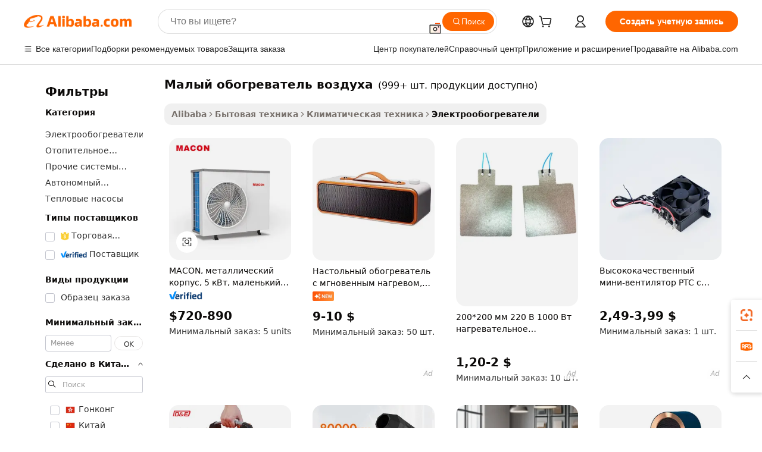

--- FILE ---
content_type: text/html;charset=UTF-8
request_url: https://russian.alibaba.com/g/small-air-heater.html
body_size: 211439
content:

<!-- screen_content -->

    <!-- tangram:5410 begin-->
    <!-- tangram:529998 begin-->
    
<!DOCTYPE html>
<html lang="ru" dir="ltr">
  <head>
        <script>
      window.__BB = {
        scene: window.__bb_scene || 'traffic-free-goods'
      };
      window.__BB.BB_CWV_IGNORE = {
          lcp_element: ['#icbu-buyer-pc-top-banner'],
          lcp_url: [],
        };
      window._timing = {}
      window._timing.first_start = Date.now();
      window.needLoginInspiration = Boolean(false);
      // 变量用于标记页面首次可见时间
      let firstVisibleTime = null;
      if (typeof document.hidden !== 'undefined') {
        // 页面首次加载时直接统计
        if (!document.hidden) {
          firstVisibleTime = Date.now();
          window.__BB_timex = 1
        } else {
          // 页面不可见时监听 visibilitychange 事件
          document.addEventListener('visibilitychange', () => {
            if (!document.hidden) {
              firstVisibleTime = Date.now();
              window.__BB_timex = firstVisibleTime - window.performance.timing.navigationStart
              window.__BB.firstVisibleTime = window.__BB_timex
              console.log("Page became visible after "+ window.__BB_timex + " ms");
            }
          }, { once: true });  // 确保只触发一次
        }
      } else {
        console.warn('Page Visibility API is not supported in this browser.');
      }
    </script>
        <meta name="data-spm" content="a2700">
        <meta name="aplus-xplug" content="NONE">
        <meta name="aplus-icbu-disable-umid" content="1">
        <meta name="google-translate-customization" content="9de59014edaf3b99-22e1cf3b5ca21786-g00bb439a5e9e5f8f-f">
    <meta name="yandex-verification" content="25a76ba8e4443bb3" />
    <meta name="msvalidate.01" content="E3FBF0E89B724C30844BF17C59608E8F" />
    <meta name="viewport" content="width=device-width, initial-scale=1.0, maximum-scale=5.0, user-scalable=yes">
        <link rel="preconnect" href="https://s.alicdn.com/" crossorigin>
    <link rel="dns-prefetch" href="https://s.alicdn.com">
                        <link rel="preload" href="https://s.alicdn.com/@g/alilog/??aplus_plugin_icbufront/index.js,mlog/aplus_v2.js" as="script">
        <link rel="preload" href="https://s.alicdn.com/@img/imgextra/i2/O1CN0153JdbU26g4bILVOyC_!!6000000007690-2-tps-418-58.png" as="image">
        <script>
            window.__APLUS_ABRATE__ = {
        perf_group: 'base64cached',
        scene: "traffic-free-goods",
      };
    </script>
    <meta name="aplus-mmstat-timeout" content="15000">
        <meta content="text/html; charset=utf-8" http-equiv="Content-Type">
          <title>Маленькие воздушные обогреватели — эффективный обогрев для дома и путешествий</title>
      <meta name="keywords" content="air conditioner,air fryer,air pods">
      <meta name="description" content="Приобретите нашу коллекцию небольших воздухонагревателей для эффективного обогрева. Идеально подходит для дома, офиса или студенческого использования. Портативные и энергосберегающие конструкции. Купите сейчас!">
            <meta name="pagetiming-rate" content="9">
      <meta name="pagetiming-resource-rate" content="4">
                    <link rel="canonical" href="https://russian.alibaba.com/g/small-air-heater.html">
                              <link rel="alternate" hreflang="fr" href="https://french.alibaba.com/g/small-air-heater.html">
                  <link rel="alternate" hreflang="de" href="https://german.alibaba.com/g/small-air-heater.html">
                  <link rel="alternate" hreflang="pt" href="https://portuguese.alibaba.com/g/small-air-heater.html">
                  <link rel="alternate" hreflang="it" href="https://italian.alibaba.com/g/small-air-heater.html">
                  <link rel="alternate" hreflang="es" href="https://spanish.alibaba.com/g/small-air-heater.html">
                  <link rel="alternate" hreflang="ru" href="https://russian.alibaba.com/g/small-air-heater.html">
                  <link rel="alternate" hreflang="ko" href="https://korean.alibaba.com/g/small-air-heater.html">
                  <link rel="alternate" hreflang="ar" href="https://arabic.alibaba.com/g/small-air-heater.html">
                  <link rel="alternate" hreflang="ja" href="https://japanese.alibaba.com/g/small-air-heater.html">
                  <link rel="alternate" hreflang="tr" href="https://turkish.alibaba.com/g/small-air-heater.html">
                  <link rel="alternate" hreflang="th" href="https://thai.alibaba.com/g/small-air-heater.html">
                  <link rel="alternate" hreflang="vi" href="https://vietnamese.alibaba.com/g/small-air-heater.html">
                  <link rel="alternate" hreflang="nl" href="https://dutch.alibaba.com/g/small-air-heater.html">
                  <link rel="alternate" hreflang="he" href="https://hebrew.alibaba.com/g/small-air-heater.html">
                  <link rel="alternate" hreflang="id" href="https://indonesian.alibaba.com/g/small-air-heater.html">
                  <link rel="alternate" hreflang="hi" href="https://hindi.alibaba.com/g/small-air-heater.html">
                  <link rel="alternate" hreflang="en" href="https://www.alibaba.com/showroom/small-air-heater.html">
                  <link rel="alternate" hreflang="zh" href="https://chinese.alibaba.com/g/small-air-heater.html">
                  <link rel="alternate" hreflang="x-default" href="https://www.alibaba.com/showroom/small-air-heater.html">
                                        <script>
      // Aplus 配置自动打点
      var queue = window.goldlog_queue || (window.goldlog_queue = []);
      var tags = ["button", "a", "div", "span", "i", "svg", "input", "li", "tr"];
      queue.push(
        {
          action: 'goldlog.appendMetaInfo',
          arguments: [
            'aplus-auto-exp',
            [
              {
                logkey: '/sc.ug_msite.new_product_exp',
                cssSelector: '[data-spm-exp]',
                props: ["data-spm-exp"],
              },
              {
                logkey: '/sc.ug_pc.seolist_product_exp',
                cssSelector: '.traffic-card-gallery',
                props: ["data-spm-exp"],
              }
            ]
          ]
        }
      )
      queue.push({
        action: 'goldlog.setMetaInfo',
        arguments: ['aplus-auto-clk', JSON.stringify(tags.map(tag =>({
          "logkey": "/sc.ug_msite.new_product_clk",
          tag,
          "filter": "data-spm-clk",
          "props": ["data-spm-clk"]
        })))],
      });
    </script>
  </head>
  <div id="icbu-header"><div id="the-new-header" data-version="4.4.0" data-tnh-auto-exp="tnh-expose" data-scenes="search-products" style="position: relative;background-color: #fff;border-bottom: 1px solid #ddd;box-sizing: border-box; font-family:Inter,SF Pro Text,Roboto,Helvetica Neue,Helvetica,Tahoma,Arial,PingFang SC,Microsoft YaHei;"><div style="display: flex;align-items:center;height: 72px;min-width: 1200px;max-width: 1580px;margin: 0 auto;padding: 0 40px;box-sizing: border-box;"><img style="height: 29px; width: 209px;" src="https://s.alicdn.com/@img/imgextra/i2/O1CN0153JdbU26g4bILVOyC_!!6000000007690-2-tps-418-58.png" alt="" /></div><div style="min-width: 1200px;max-width: 1580px;margin: 0 auto;overflow: hidden;font-size: 14px;display: flex;justify-content: space-between;padding: 0 40px;box-sizing: border-box;"><div style="display: flex; align-items: center; justify-content: space-between"><div style="position: relative; height: 36px; padding: 0 28px 0 20px">All categories</div><div style="position: relative; height: 36px; padding-right: 28px">Featured selections</div><div style="position: relative; height: 36px">Trade Assurance</div></div><div style="display: flex; align-items: center; justify-content: space-between"><div style="position: relative; height: 36px; padding-right: 28px">Buyer Central</div><div style="position: relative; height: 36px; padding-right: 28px">Help Center</div><div style="position: relative; height: 36px; padding-right: 28px">Get the app</div><div style="position: relative; height: 36px">Become a supplier</div></div></div></div></div></div>
  <body data-spm="7724857" style="min-height: calc(100vh + 1px)"><script 
id="beacon-aplus"   
src="//s.alicdn.com/@g/alilog/??aplus_plugin_icbufront/index.js,mlog/aplus_v2.js"
exparams="aplus=async&userid=&aplus&ali_beacon_id=&ali_apache_id=&ali_apache_track=&ali_apache_tracktmp=&eagleeye_traceid=2101c17717690042054772196e129f&ip=3%2e137%2e145%2e249&dmtrack_c={ali%5fresin%5ftrace%3dse%5frst%3dnull%7csp%5fviewtype%3dY%7cset%3d3%7cser%3d1007%7cpageId%3d1775af852e0c4759ad6ca7bd817dee4d%7cm%5fpageid%3dnull%7cpvmi%3d118a5422af894f93b69ee53c12554144%7csek%5fsepd%3d%25D0%25BC%25D0%25B0%25D0%25BB%25D1%258B%25D0%25B9%2b%25D0%25BE%25D0%25B1%25D0%25BE%25D0%25B3%25D1%2580%25D0%25B5%25D0%25B2%25D0%25B0%25D1%2582%25D0%25B5%25D0%25BB%25D1%258C%2b%25D0%25B2%25D0%25BE%25D0%25B7%25D0%25B4%25D1%2583%25D1%2585%25D0%25B0%7csek%3dsmall%2bair%2bheater%7cse%5fpn%3d1%7cp4pid%3d372b5ae3%2d495f%2d4147%2db010%2da19feff369de%7csclkid%3dnull%7cforecast%5fpost%5fcate%3dnull%7cseo%5fnew%5fuser%5fflag%3dfalse%7ccategoryId%3d100000129%7cseo%5fsearch%5fmodel%5fupgrade%5fv2%3d2025070801%7cseo%5fmodule%5fcard%5f20240624%3d202406242%7clong%5ftext%5fgoogle%5ftranslate%5fv2%3d2407142%7cseo%5fcontent%5ftd%5fbottom%5ftext%5fupdate%5fkey%3d2025070801%7cseo%5fsearch%5fmodel%5fupgrade%5fv3%3d2025072201%7cseo%5fsearch%5fmodel%5fmulti%5fupgrade%5fv3%3d2025081101%7cdamo%5falt%5freplace%3dnull%7cwap%5fcross%3d2007659%7cwap%5fcs%5faction%3d2005494%7cAPP%5fVisitor%5fActive%3d26705%7cseo%5fshowroom%5fgoods%5fmix%3d2005244%7cseo%5fdefault%5fcached%5flong%5ftext%5ffrom%5fnew%5fkeyword%5fstep%3d2024122502%7cshowroom%5fgeneral%5ftemplate%3d2005292%7cwap%5fcs%5ftext%3dnull%7cstructured%5fdata%3d2025052702%7cseo%5fmulti%5fstyle%5ftext%5fupdate%3d2511182%7cpc%5fnew%5fheader%3dnull%7cseo%5fmeta%5fcate%5ftemplate%5fv1%3d2025042401%7cseo%5fmeta%5ftd%5fsearch%5fkeyword%5fstep%5fv1%3d2025040999%7cshowroom%5fft%5flong%5ftext%5fbaks%3d80802%7cAPP%5fGrowing%5fBuyer%5fHigh%5fIntent%5fActive%3d25488%7cshowroom%5fpc%5fv2019%3d2104%7cAPP%5fProspecting%5fBuyer%3d26708%7ccache%5fcontrol%3dnull%7cAPP%5fChurned%5fCore%5fBuyer%3d25463%7cseo%5fdefault%5fcached%5flong%5ftext%5fstep%3d24110802%7camp%5flighthouse%5fscore%5fimage%3d19657%7cseo%5fft%5ftranslate%5fgemini%3d25012003%7cwap%5fnode%5fssr%3d2015725%7cdataphant%5fopen%3d27030%7clongtext%5fmulti%5fstyle%5fexpand%5frussian%3d2510141%7cseo%5flongtext%5fgoogle%5fdata%5fsection%3d25021702%7cindustry%5fpopular%5ffloor%3dnull%7cwap%5fad%5fgoods%5fproduct%5finterval%3dnull%7cseo%5fgoods%5fbootom%5fwholesale%5flink%3d2486162%7cseo%5fmiddle%5fwholesale%5flink%3d2486164%7cseo%5fkeyword%5faatest%3d20%7cft%5flong%5ftext%5fenpand%5fstep2%3d121602%7cseo%5fft%5flongtext%5fexpand%5fstep3%3d25012102%7cseo%5fwap%5fheadercard%3d2006288%7cAPP%5fChurned%5fInactive%5fVisitor%3d25497%7cAPP%5fGrowing%5fBuyer%5fHigh%5fIntent%5fInactive%3d25483%7cseo%5fmeta%5ftd%5fmulti%5fkey%3d2025061801%7ctop%5frecommend%5f20250120%3d202501201%7clongtext%5fmulti%5fstyle%5fexpand%5ffrench%5fcopy%3d25091802%7clongtext%5fmulti%5fstyle%5fexpand%5ffrench%5fcopy%5fcopy%3d25092502%7clong%5ftext%5fpaa%3d2020801%7cseo%5ffloor%5fexp%3dnull%7cseo%5fshowroom%5falgo%5flink%3d17764%7cseo%5fmeta%5ftd%5faib%5fgeneral%5fkey%3d2025091900%7ccountry%5findustry%3d202311033%7cpc%5ffree%5fswitchtosearch%3d2020529%7cshowroom%5fft%5flong%5ftext%5fenpand%5fstep1%3d101102%7cseo%5fshowroom%5fnorel%3dnull%7cplp%5fstyle%5f25%5fpc%3d202505222%7cseo%5fggs%5flayer%3d10011%7cquery%5fmutil%5flang%5ftranslate%3d2025060300%7cAPP%5fChurned%5fBuyer%3d25468%7cstream%5frender%5fperf%5fopt%3d2309181%7cwap%5fgoods%3d2007383%7cseo%5fshowroom%5fsimilar%5f20240614%3d202406142%7cchinese%5fopen%3d6307%7cquery%5fgpt%5ftranslate%3d20240820%7cad%5fproduct%5finterval%3dnull%7camp%5fto%5fpwa%3d2007359%7cplp%5faib%5fmulti%5fai%5fmeta%3d20250401%7cwap%5fsupplier%5fcontent%3dnull%7cpc%5ffree%5frefactoring%3d20220315%7csso%5foem%5ffloor%3d30031%7cAPP%5fGrowing%5fBuyer%5fInactive%3d25476%7cseo%5fpc%5fnew%5fview%5f20240807%3d202408072%7cseo%5fbottom%5ftext%5fentity%5fkey%5fcopy%3d2025062400%7cstream%5frender%3d433763%7cseo%5fmodule%5fcard%5f20240424%3d202404241%7cseo%5ftitle%5freplace%5f20191226%3d5841%7clongtext%5fmulti%5fstyle%5fexpand%3d25090802%7cgoogleweblight%3d6516%7clighthouse%5fbase64%3d2005760%7cAPP%5fProspecting%5fBuyer%5fActive%3d26719%7cad%5fgoods%5fproduct%5finterval%3dnull%7cseo%5fbottom%5fdeep%5fextend%5fkw%5fkey%3d2025071101%7clongtext%5fmulti%5fstyle%5fexpand%5fturkish%3d25102801%7cilink%5fuv%3d20240911%7cwap%5flist%5fwakeup%3d2005832%7ctpp%5fcrosslink%5fpc%3d20205311%7cseo%5ftop%5fbooth%3d18501%7cAPP%5fGrowing%5fBuyer%5fLess%5fActive%3d25472%7cseo%5fsearch%5fmodel%5fupgrade%5frank%3d2025092401%7cgoodslayer%3d7977%7cft%5flong%5ftext%5ftranslate%5fexpand%5fstep1%3d24110802%7cseo%5fheaderstyle%5ftraffic%5fkey%5fv1%3d2025072100%7ccrosslink%5fswitch%3d2008141%7cp4p%5foutline%3d20240328%7cseo%5fmeta%5ftd%5faib%5fv2%5fkey%3d2025091801%7crts%5fmulti%3d2008404%7cseo%5fad%5foptimization%5fkey%5fv2%3d2025072300%7cAPP%5fVisitor%5fLess%5fActive%3d26698%7cseo%5fsearch%5franker%5fid%3d2025112400%7cplp%5fstyle%5f25%3d202505192%7ccdn%5fvm%3d2007368%7cwap%5fad%5fproduct%5finterval%3dnull%7cseo%5fsearch%5fmodel%5fmulti%5fupgrade%5frank%3d2025092401%7cpc%5fcard%5fshare%3d2025081201%7cAPP%5fGrowing%5fBuyer%5fHigh%5fIntent%5fLess%5fActive%3d25480%7cgoods%5ftitle%5fsubstitute%3d9618%7cwap%5fscreen%5fexp%3d2025081400%7creact%5fheader%5ftest%3d202502182%7cpc%5fcs%5fcolor%3dnull%7cshowroom%5fft%5flong%5ftext%5ftest%3d72502%7cone%5ftap%5flogin%5fABTest%3d202308153%7cseo%5fhyh%5fshow%5ftags%3dnull%7cplp%5fstructured%5fdata%3d2508182%7cguide%5fdelete%3d2008526%7cseo%5findustry%5ftemplate%3dnull%7cseo%5fmeta%5ftd%5fmulti%5fes%5fkey%3d2025073101%7cseo%5fshowroom%5fdata%5fmix%3d19888%7csso%5ftop%5franking%5ffloor%3d20031%7cseo%5ftd%5fdeep%5fupgrade%5fkey%5fv3%3d2025081101%7cwap%5fue%5fone%3d2025111401%7cshowroom%5fto%5frts%5flink%3d2008480%7ccountrysearch%5ftest%3dnull%7cshowroom%5flist%5fnew%5farrival%3d2811002%7cchannel%5famp%5fto%5fpwa%3d2008435%7cseo%5fmulti%5fstyles%5flong%5ftext%3d2503172%7cseo%5fmeta%5ftext%5fmutli%5fcate%5ftemplate%5fv1%3d2025080800%7cseo%5fdefault%5fcached%5fmutil%5flong%5ftext%5fstep%3d24110436%7cseo%5faction%5fpoint%5ftype%3d22823%7cseo%5faib%5ftd%5flaunch%5f20240828%5fcopy%3d202408282%7cseo%5fshowroom%5fwholesale%5flink%3dnull%7cseo%5fperf%5fimprove%3d2023999%7cseo%5fwap%5flist%5fbounce%5f01%3d2063%7cseo%5fwap%5flist%5fbounce%5f02%3d2128%7cAPP%5fGrowing%5fBuyer%5fActive%3d25492%7cvideolayer%3d7105%7cvideo%5fplay%3dnull%7cAPP%5fChurned%5fMember%5fInactive%3d25501%7cseo%5fgoogle%5fnew%5fstruct%3d438326%7cicbu%5falgo%5fp4p%5fseo%5fad%3d2025072300%7ctpp%5ftrace%3dseoKeyword%2dseoKeyword%5fv3%2dproduct%2dPRODUCT%5fFAIL}&pageid=038991f92101c81c1769004205&hn=ensearchweb033001200028%2erg%2dus%2deast%2eus44&asid=AQAAAACt3HBpTy83ZgAAAAB628mcQKCUOg==&treq=&tres=" async>
</script>
            <style>body{background-color:white;}.no-scrollbar.il-sticky.il-top-0.il-max-h-\[100vh\].il-w-\[200px\].il-flex-shrink-0.il-flex-grow-0.il-overflow-y-scroll{background-color:#FFF;padding-left:12px}</style>
                    <!-- tangram:530006 begin-->
<!--  -->
 <style>
   @keyframes il-spin {
     to {
       transform: rotate(360deg);
     }
   }
   @keyframes il-pulse {
     50% {
       opacity: 0.5;
     }
   }
   .traffic-card-gallery {display: flex;position: relative;flex-direction: column;justify-content: flex-start;border-radius: 0.5rem;background-color: #fff;padding: 0.5rem 0.5rem 1rem;overflow: hidden;font-size: 0.75rem;line-height: 1rem;}
   .traffic-card-list {display: flex;position: relative;flex-direction: row;justify-content: flex-start;border-bottom-width: 1px;background-color: #fff;padding: 1rem;height: 292px;overflow: hidden;font-size: 0.75rem;line-height: 1rem;}
   .product-price {
     b {
       font-size: 22px;
     }
   }
   .skel-loading {
       animation: il-pulse 2s cubic-bezier(0.4, 0, 0.6, 1) infinite;background-color: hsl(60, 4.8%, 95.9%);
   }
 </style>
<div id="first-cached-card">
  <div style="box-sizing:border-box;display: flex;position: absolute;left: 0;right: 0;margin: 0 auto;z-index: 1;min-width: 1200px;max-width: 1580px;padding: 0.75rem 3.25rem 0;pointer-events: none;">
    <!--页面左侧区域-->
    <div style="width: 200px;padding-top: 1rem;padding-left:12px; background-color: #fff;border-radius: 0.25rem">
      <div class="skel-loading" style="height: 1.5rem;width: 50%;border-radius: 0.25rem;"></div>
      <div style="margin-top: 1rem;margin-bottom: 1rem;">
        <div class="skel-loading" style="height: 1rem;width: calc(100% * 5 / 6);"></div>
        <div
          class="skel-loading"
          style="margin-top: 1rem;height: 1rem;width: calc(100% * 8 / 12);"
        ></div>
        <div class="skel-loading" style="margin-top: 1rem;height: 1rem;width: 75%;"></div>
        <div
          class="skel-loading"
          style="margin-top: 1rem;height: 1rem;width: calc(100% * 7 / 12);"
        ></div>
      </div>
      <div class="skel-loading" style="height: 1.5rem;width: 50%;border-radius: 0.25rem;"></div>
      <div style="margin-top: 1rem;margin-bottom: 1rem;">
        <div class="skel-loading" style="height: 1rem;width: calc(100% * 5 / 6);"></div>
        <div
          class="skel-loading"
          style="margin-top: 1rem;height: 1rem;width: calc(100% * 8 / 12);"
        ></div>
        <div class="skel-loading" style="margin-top: 1rem;height: 1rem;width: 75%;"></div>
        <div
          class="skel-loading"
          style="margin-top: 1rem;height: 1rem;width: calc(100% * 7 / 12);"
        ></div>
      </div>
      <div class="skel-loading" style="height: 1.5rem;width: 50%;border-radius: 0.25rem;"></div>
      <div style="margin-top: 1rem;margin-bottom: 1rem;">
        <div class="skel-loading" style="height: 1rem;width: calc(100% * 5 / 6);"></div>
        <div
          class="skel-loading"
          style="margin-top: 1rem;height: 1rem;width: calc(100% * 8 / 12);"
        ></div>
        <div class="skel-loading" style="margin-top: 1rem;height: 1rem;width: 75%;"></div>
        <div
          class="skel-loading"
          style="margin-top: 1rem;height: 1rem;width: calc(100% * 7 / 12);"
        ></div>
      </div>
      <div class="skel-loading" style="height: 1.5rem;width: 50%;border-radius: 0.25rem;"></div>
      <div style="margin-top: 1rem;margin-bottom: 1rem;">
        <div class="skel-loading" style="height: 1rem;width: calc(100% * 5 / 6);"></div>
        <div
          class="skel-loading"
          style="margin-top: 1rem;height: 1rem;width: calc(100% * 8 / 12);"
        ></div>
        <div class="skel-loading" style="margin-top: 1rem;height: 1rem;width: 75%;"></div>
        <div
          class="skel-loading"
          style="margin-top: 1rem;height: 1rem;width: calc(100% * 7 / 12);"
        ></div>
      </div>
      <div class="skel-loading" style="height: 1.5rem;width: 50%;border-radius: 0.25rem;"></div>
      <div style="margin-top: 1rem;margin-bottom: 1rem;">
        <div class="skel-loading" style="height: 1rem;width: calc(100% * 5 / 6);"></div>
        <div
          class="skel-loading"
          style="margin-top: 1rem;height: 1rem;width: calc(100% * 8 / 12);"
        ></div>
        <div class="skel-loading" style="margin-top: 1rem;height: 1rem;width: 75%;"></div>
        <div
          class="skel-loading"
          style="margin-top: 1rem;height: 1rem;width: calc(100% * 7 / 12);"
        ></div>
      </div>
      <div class="skel-loading" style="height: 1.5rem;width: 50%;border-radius: 0.25rem;"></div>
      <div style="margin-top: 1rem;margin-bottom: 1rem;">
        <div class="skel-loading" style="height: 1rem;width: calc(100% * 5 / 6);"></div>
        <div
          class="skel-loading"
          style="margin-top: 1rem;height: 1rem;width: calc(100% * 8 / 12);"
        ></div>
        <div class="skel-loading" style="margin-top: 1rem;height: 1rem;width: 75%;"></div>
        <div
          class="skel-loading"
          style="margin-top: 1rem;height: 1rem;width: calc(100% * 7 / 12);"
        ></div>
      </div>
    </div>
    <!--页面主体区域-->
    <div style="flex: 1 1 0%; overflow: hidden;padding: 0.5rem 0.5rem 0.5rem 1.5rem">
      <div style="height: 1.25rem;margin-bottom: 1rem;"></div>
      <!-- keywords -->
      <div style="margin-bottom: 1rem;height: 1.75rem;font-weight: 700;font-size: 1.25rem;line-height: 1.75rem;"></div>
      <!-- longtext -->
            <div style="width: calc(25% - 0.9rem);pointer-events: auto">
        <div class="traffic-card-gallery">
          <!-- ProductImage -->
          <a href="//www.alibaba.com/product-detail/MACON-Metal-Casing-5KW-Small-Residential_62239426299.html?from=SEO" target="_blank" style="position: relative;margin-bottom: 0.5rem;aspect-ratio: 1;overflow: hidden;border-radius: 0.5rem;">
            <div style="display: flex; overflow: hidden">
              <div style="position: relative;margin: 0;width: 100%;min-width: 0;flex-shrink: 0;flex-grow: 0;flex-basis: 100%;padding: 0;">
                <img style="position: relative; aspect-ratio: 1; width: 100%" src="[data-uri]" loading="eager" />
                <div style="position: absolute;left: 0;bottom: 0;right: 0;top: 0;background-color: #000;opacity: 0.05;"></div>
              </div>
            </div>
          </a>
          <div style="display: flex;flex: 1 1 0%;flex-direction: column;justify-content: space-between;">
            <div>
              <a class="skel-loading" style="margin-top: 0.5rem;display:inline-block;width:100%;height:1rem;" href="//www.alibaba.com/product-detail/MACON-Metal-Casing-5KW-Small-Residential_62239426299.html" target="_blank"></a>
              <a class="skel-loading" style="margin-top: 0.125rem;display:inline-block;width:100%;height:1rem;" href="//www.alibaba.com/product-detail/MACON-Metal-Casing-5KW-Small-Residential_62239426299.html" target="_blank"></a>
              <div class="skel-loading" style="margin-top: 0.25rem;height:1.625rem;width:75%"></div>
              <div class="skel-loading" style="margin-top: 0.5rem;height: 1rem;width:50%"></div>
              <div class="skel-loading" style="margin-top:0.25rem;height:1rem;width:25%"></div>
            </div>
          </div>

        </div>
      </div>

    </div>
  </div>
</div>
<!-- tangram:530006 end-->
            <style>.component-left-filter-callback{display:flex;position:relative;margin-top:10px;height:1200px}.component-left-filter-callback img{width:200px}.component-left-filter-callback i{position:absolute;top:5%;left:50%}.related-search-wrapper{padding:.5rem;--tw-bg-opacity: 1;background-color:#fff;background-color:rgba(255,255,255,var(--tw-bg-opacity, 1));border-width:1px;border-color:var(--input)}.related-search-wrapper .related-search-box{margin:12px 16px}.related-search-wrapper .related-search-box .related-search-title{display:inline;float:start;color:#666;word-wrap:break-word;margin-right:12px;width:13%}.related-search-wrapper .related-search-box .related-search-content{display:flex;flex-wrap:wrap}.related-search-wrapper .related-search-box .related-search-content .related-search-link{margin-right:12px;width:23%;overflow:hidden;color:#666;text-overflow:ellipsis;white-space:nowrap}.product-title img{margin-right:.5rem;display:inline-block;height:1rem;vertical-align:sub}.product-price b{font-size:22px}.similar-icon{position:absolute;bottom:12px;z-index:2;right:12px}.rfq-card{display:inline-block;position:relative;box-sizing:border-box;margin-bottom:36px}.rfq-card .rfq-card-content{display:flex;position:relative;flex-direction:column;align-items:flex-start;background-size:cover;background-color:#fff;padding:12px;width:100%;height:100%}.rfq-card .rfq-card-content .rfq-card-icon{margin-top:50px}.rfq-card .rfq-card-content .rfq-card-icon img{width:45px}.rfq-card .rfq-card-content .rfq-card-top-title{margin-top:14px;color:#222;font-weight:400;font-size:16px}.rfq-card .rfq-card-content .rfq-card-title{margin-top:24px;color:#333;font-weight:800;font-size:20px}.rfq-card .rfq-card-content .rfq-card-input-box{margin-top:24px;width:100%}.rfq-card .rfq-card-content .rfq-card-input-box textarea{box-sizing:border-box;border:1px solid #ddd;border-radius:4px;background-color:#fff;padding:9px 12px;width:100%;height:88px;resize:none;color:#666;font-weight:400;font-size:13px;font-family:inherit}.rfq-card .rfq-card-content .rfq-card-button{margin-top:24px;border:1px solid #666;border-radius:16px;background-color:#fff;width:67%;color:#000;font-weight:700;font-size:14px;line-height:30px;text-align:center}[data-modulename^=ProductList-] div{contain-intrinsic-size:auto 500px}.traffic-card-gallery:hover{--tw-shadow: 0px 2px 6px 2px rgba(0,0,0,.12157);--tw-shadow-colored: 0px 2px 6px 2px var(--tw-shadow-color);box-shadow:0 0 #0000,0 0 #0000,0 2px 6px 2px #0000001f;box-shadow:var(--tw-ring-offset-shadow, 0 0 rgba(0,0,0,0)),var(--tw-ring-shadow, 0 0 rgba(0,0,0,0)),var(--tw-shadow);z-index:10}.traffic-card-gallery{position:relative;display:flex;flex-direction:column;justify-content:flex-start;overflow:hidden;border-radius:.75rem;--tw-bg-opacity: 1;background-color:#fff;background-color:rgba(255,255,255,var(--tw-bg-opacity, 1));padding:.5rem;font-size:.75rem;line-height:1rem}.traffic-card-list{position:relative;display:flex;height:292px;flex-direction:row;justify-content:flex-start;overflow:hidden;border-bottom-width:1px;--tw-bg-opacity: 1;background-color:#fff;background-color:rgba(255,255,255,var(--tw-bg-opacity, 1));padding:1rem;font-size:.75rem;line-height:1rem}.traffic-card-g-industry:hover{--tw-shadow: 0 0 10px rgba(0,0,0,.1);--tw-shadow-colored: 0 0 10px var(--tw-shadow-color);box-shadow:0 0 #0000,0 0 #0000,0 0 10px #0000001a;box-shadow:var(--tw-ring-offset-shadow, 0 0 rgba(0,0,0,0)),var(--tw-ring-shadow, 0 0 rgba(0,0,0,0)),var(--tw-shadow)}.traffic-card-g-industry{position:relative;border-radius:var(--radius);--tw-bg-opacity: 1;background-color:#fff;background-color:rgba(255,255,255,var(--tw-bg-opacity, 1));padding:1.25rem .75rem .75rem;font-size:.875rem;line-height:1.25rem}.module-filter-section-wrapper{max-height:none!important;overflow-x:hidden}*,:before,:after{--tw-border-spacing-x: 0;--tw-border-spacing-y: 0;--tw-translate-x: 0;--tw-translate-y: 0;--tw-rotate: 0;--tw-skew-x: 0;--tw-skew-y: 0;--tw-scale-x: 1;--tw-scale-y: 1;--tw-pan-x: ;--tw-pan-y: ;--tw-pinch-zoom: ;--tw-scroll-snap-strictness: proximity;--tw-gradient-from-position: ;--tw-gradient-via-position: ;--tw-gradient-to-position: ;--tw-ordinal: ;--tw-slashed-zero: ;--tw-numeric-figure: ;--tw-numeric-spacing: ;--tw-numeric-fraction: ;--tw-ring-inset: ;--tw-ring-offset-width: 0px;--tw-ring-offset-color: #fff;--tw-ring-color: rgba(59, 130, 246, .5);--tw-ring-offset-shadow: 0 0 rgba(0,0,0,0);--tw-ring-shadow: 0 0 rgba(0,0,0,0);--tw-shadow: 0 0 rgba(0,0,0,0);--tw-shadow-colored: 0 0 rgba(0,0,0,0);--tw-blur: ;--tw-brightness: ;--tw-contrast: ;--tw-grayscale: ;--tw-hue-rotate: ;--tw-invert: ;--tw-saturate: ;--tw-sepia: ;--tw-drop-shadow: ;--tw-backdrop-blur: ;--tw-backdrop-brightness: ;--tw-backdrop-contrast: ;--tw-backdrop-grayscale: ;--tw-backdrop-hue-rotate: ;--tw-backdrop-invert: ;--tw-backdrop-opacity: ;--tw-backdrop-saturate: ;--tw-backdrop-sepia: ;--tw-contain-size: ;--tw-contain-layout: ;--tw-contain-paint: ;--tw-contain-style: }::backdrop{--tw-border-spacing-x: 0;--tw-border-spacing-y: 0;--tw-translate-x: 0;--tw-translate-y: 0;--tw-rotate: 0;--tw-skew-x: 0;--tw-skew-y: 0;--tw-scale-x: 1;--tw-scale-y: 1;--tw-pan-x: ;--tw-pan-y: ;--tw-pinch-zoom: ;--tw-scroll-snap-strictness: proximity;--tw-gradient-from-position: ;--tw-gradient-via-position: ;--tw-gradient-to-position: ;--tw-ordinal: ;--tw-slashed-zero: ;--tw-numeric-figure: ;--tw-numeric-spacing: ;--tw-numeric-fraction: ;--tw-ring-inset: ;--tw-ring-offset-width: 0px;--tw-ring-offset-color: #fff;--tw-ring-color: rgba(59, 130, 246, .5);--tw-ring-offset-shadow: 0 0 rgba(0,0,0,0);--tw-ring-shadow: 0 0 rgba(0,0,0,0);--tw-shadow: 0 0 rgba(0,0,0,0);--tw-shadow-colored: 0 0 rgba(0,0,0,0);--tw-blur: ;--tw-brightness: ;--tw-contrast: ;--tw-grayscale: ;--tw-hue-rotate: ;--tw-invert: ;--tw-saturate: ;--tw-sepia: ;--tw-drop-shadow: ;--tw-backdrop-blur: ;--tw-backdrop-brightness: ;--tw-backdrop-contrast: ;--tw-backdrop-grayscale: ;--tw-backdrop-hue-rotate: ;--tw-backdrop-invert: ;--tw-backdrop-opacity: ;--tw-backdrop-saturate: ;--tw-backdrop-sepia: ;--tw-contain-size: ;--tw-contain-layout: ;--tw-contain-paint: ;--tw-contain-style: }*,:before,:after{box-sizing:border-box;border-width:0;border-style:solid;border-color:#e5e7eb}:before,:after{--tw-content: ""}html,:host{line-height:1.5;-webkit-text-size-adjust:100%;-moz-tab-size:4;-o-tab-size:4;tab-size:4;font-family:ui-sans-serif,system-ui,-apple-system,Segoe UI,Roboto,Ubuntu,Cantarell,Noto Sans,sans-serif,"Apple Color Emoji","Segoe UI Emoji",Segoe UI Symbol,"Noto Color Emoji";font-feature-settings:normal;font-variation-settings:normal;-webkit-tap-highlight-color:transparent}body{margin:0;line-height:inherit}hr{height:0;color:inherit;border-top-width:1px}abbr:where([title]){text-decoration:underline;-webkit-text-decoration:underline dotted;text-decoration:underline dotted}h1,h2,h3,h4,h5,h6{font-size:inherit;font-weight:inherit}a{color:inherit;text-decoration:inherit}b,strong{font-weight:bolder}code,kbd,samp,pre{font-family:ui-monospace,SFMono-Regular,Menlo,Monaco,Consolas,Liberation Mono,Courier New,monospace;font-feature-settings:normal;font-variation-settings:normal;font-size:1em}small{font-size:80%}sub,sup{font-size:75%;line-height:0;position:relative;vertical-align:baseline}sub{bottom:-.25em}sup{top:-.5em}table{text-indent:0;border-color:inherit;border-collapse:collapse}button,input,optgroup,select,textarea{font-family:inherit;font-feature-settings:inherit;font-variation-settings:inherit;font-size:100%;font-weight:inherit;line-height:inherit;letter-spacing:inherit;color:inherit;margin:0;padding:0}button,select{text-transform:none}button,input:where([type=button]),input:where([type=reset]),input:where([type=submit]){-webkit-appearance:button;background-color:transparent;background-image:none}:-moz-focusring{outline:auto}:-moz-ui-invalid{box-shadow:none}progress{vertical-align:baseline}::-webkit-inner-spin-button,::-webkit-outer-spin-button{height:auto}[type=search]{-webkit-appearance:textfield;outline-offset:-2px}::-webkit-search-decoration{-webkit-appearance:none}::-webkit-file-upload-button{-webkit-appearance:button;font:inherit}summary{display:list-item}blockquote,dl,dd,h1,h2,h3,h4,h5,h6,hr,figure,p,pre{margin:0}fieldset{margin:0;padding:0}legend{padding:0}ol,ul,menu{list-style:none;margin:0;padding:0}dialog{padding:0}textarea{resize:vertical}input::-moz-placeholder,textarea::-moz-placeholder{opacity:1;color:#9ca3af}input::placeholder,textarea::placeholder{opacity:1;color:#9ca3af}button,[role=button]{cursor:pointer}:disabled{cursor:default}img,svg,video,canvas,audio,iframe,embed,object{display:block;vertical-align:middle}img,video{max-width:100%;height:auto}[hidden]:where(:not([hidden=until-found])){display:none}:root{--background: hsl(0, 0%, 100%);--foreground: hsl(20, 14.3%, 4.1%);--card: hsl(0, 0%, 100%);--card-foreground: hsl(20, 14.3%, 4.1%);--popover: hsl(0, 0%, 100%);--popover-foreground: hsl(20, 14.3%, 4.1%);--primary: hsl(24, 100%, 50%);--primary-foreground: hsl(60, 9.1%, 97.8%);--secondary: hsl(60, 4.8%, 95.9%);--secondary-foreground: #333;--muted: hsl(60, 4.8%, 95.9%);--muted-foreground: hsl(25, 5.3%, 44.7%);--accent: hsl(60, 4.8%, 95.9%);--accent-foreground: hsl(24, 9.8%, 10%);--destructive: hsl(0, 84.2%, 60.2%);--destructive-foreground: hsl(60, 9.1%, 97.8%);--border: hsl(20, 5.9%, 90%);--input: hsl(20, 5.9%, 90%);--ring: hsl(24.6, 95%, 53.1%);--radius: 1rem}.dark{--background: hsl(20, 14.3%, 4.1%);--foreground: hsl(60, 9.1%, 97.8%);--card: hsl(20, 14.3%, 4.1%);--card-foreground: hsl(60, 9.1%, 97.8%);--popover: hsl(20, 14.3%, 4.1%);--popover-foreground: hsl(60, 9.1%, 97.8%);--primary: hsl(20.5, 90.2%, 48.2%);--primary-foreground: hsl(60, 9.1%, 97.8%);--secondary: hsl(12, 6.5%, 15.1%);--secondary-foreground: hsl(60, 9.1%, 97.8%);--muted: hsl(12, 6.5%, 15.1%);--muted-foreground: hsl(24, 5.4%, 63.9%);--accent: hsl(12, 6.5%, 15.1%);--accent-foreground: hsl(60, 9.1%, 97.8%);--destructive: hsl(0, 72.2%, 50.6%);--destructive-foreground: hsl(60, 9.1%, 97.8%);--border: hsl(12, 6.5%, 15.1%);--input: hsl(12, 6.5%, 15.1%);--ring: hsl(20.5, 90.2%, 48.2%)}*{border-color:#e7e5e4;border-color:var(--border)}body{background-color:#fff;background-color:var(--background);color:#0c0a09;color:var(--foreground)}.il-sr-only{position:absolute;width:1px;height:1px;padding:0;margin:-1px;overflow:hidden;clip:rect(0,0,0,0);white-space:nowrap;border-width:0}.il-invisible{visibility:hidden}.il-fixed{position:fixed}.il-absolute{position:absolute}.il-relative{position:relative}.il-sticky{position:sticky}.il-inset-0{inset:0}.il--bottom-12{bottom:-3rem}.il--top-12{top:-3rem}.il-bottom-0{bottom:0}.il-bottom-2{bottom:.5rem}.il-bottom-3{bottom:.75rem}.il-bottom-4{bottom:1rem}.il-end-0{right:0}.il-end-2{right:.5rem}.il-end-3{right:.75rem}.il-end-4{right:1rem}.il-left-0{left:0}.il-left-3{left:.75rem}.il-right-0{right:0}.il-right-2{right:.5rem}.il-right-3{right:.75rem}.il-start-0{left:0}.il-start-1\/2{left:50%}.il-start-2{left:.5rem}.il-start-3{left:.75rem}.il-start-\[50\%\]{left:50%}.il-top-0{top:0}.il-top-1\/2{top:50%}.il-top-16{top:4rem}.il-top-4{top:1rem}.il-top-\[50\%\]{top:50%}.il-z-10{z-index:10}.il-z-50{z-index:50}.il-z-\[9999\]{z-index:9999}.il-col-span-4{grid-column:span 4 / span 4}.il-m-0{margin:0}.il-m-3{margin:.75rem}.il-m-auto{margin:auto}.il-mx-auto{margin-left:auto;margin-right:auto}.il-my-3{margin-top:.75rem;margin-bottom:.75rem}.il-my-5{margin-top:1.25rem;margin-bottom:1.25rem}.il-my-auto{margin-top:auto;margin-bottom:auto}.\!il-mb-4{margin-bottom:1rem!important}.il--mt-4{margin-top:-1rem}.il-mb-0{margin-bottom:0}.il-mb-1{margin-bottom:.25rem}.il-mb-2{margin-bottom:.5rem}.il-mb-3{margin-bottom:.75rem}.il-mb-4{margin-bottom:1rem}.il-mb-5{margin-bottom:1.25rem}.il-mb-6{margin-bottom:1.5rem}.il-mb-8{margin-bottom:2rem}.il-mb-\[-0\.75rem\]{margin-bottom:-.75rem}.il-mb-\[0\.125rem\]{margin-bottom:.125rem}.il-me-1{margin-right:.25rem}.il-me-2{margin-right:.5rem}.il-me-3{margin-right:.75rem}.il-me-auto{margin-right:auto}.il-mr-1{margin-right:.25rem}.il-mr-2{margin-right:.5rem}.il-ms-1{margin-left:.25rem}.il-ms-4{margin-left:1rem}.il-ms-5{margin-left:1.25rem}.il-ms-8{margin-left:2rem}.il-ms-\[\.375rem\]{margin-left:.375rem}.il-ms-auto{margin-left:auto}.il-mt-0{margin-top:0}.il-mt-0\.5{margin-top:.125rem}.il-mt-1{margin-top:.25rem}.il-mt-2{margin-top:.5rem}.il-mt-3{margin-top:.75rem}.il-mt-4{margin-top:1rem}.il-mt-6{margin-top:1.5rem}.il-line-clamp-1{overflow:hidden;display:-webkit-box;-webkit-box-orient:vertical;-webkit-line-clamp:1}.il-line-clamp-2{overflow:hidden;display:-webkit-box;-webkit-box-orient:vertical;-webkit-line-clamp:2}.il-line-clamp-6{overflow:hidden;display:-webkit-box;-webkit-box-orient:vertical;-webkit-line-clamp:6}.il-inline-block{display:inline-block}.il-inline{display:inline}.il-flex{display:flex}.il-inline-flex{display:inline-flex}.il-grid{display:grid}.il-aspect-square{aspect-ratio:1 / 1}.il-size-5{width:1.25rem;height:1.25rem}.il-h-1{height:.25rem}.il-h-10{height:2.5rem}.il-h-11{height:2.75rem}.il-h-20{height:5rem}.il-h-24{height:6rem}.il-h-3\.5{height:.875rem}.il-h-4{height:1rem}.il-h-40{height:10rem}.il-h-6{height:1.5rem}.il-h-8{height:2rem}.il-h-9{height:2.25rem}.il-h-\[150px\]{height:150px}.il-h-\[152px\]{height:152px}.il-h-\[18\.25rem\]{height:18.25rem}.il-h-\[292px\]{height:292px}.il-h-\[600px\]{height:600px}.il-h-auto{height:auto}.il-h-fit{height:-moz-fit-content;height:fit-content}.il-h-full{height:100%}.il-h-screen{height:100vh}.il-max-h-\[100vh\]{max-height:100vh}.il-w-1\/2{width:50%}.il-w-10{width:2.5rem}.il-w-10\/12{width:83.333333%}.il-w-4{width:1rem}.il-w-6{width:1.5rem}.il-w-64{width:16rem}.il-w-7\/12{width:58.333333%}.il-w-72{width:18rem}.il-w-8{width:2rem}.il-w-8\/12{width:66.666667%}.il-w-9{width:2.25rem}.il-w-9\/12{width:75%}.il-w-\[200px\]{width:200px}.il-w-\[84px\]{width:84px}.il-w-fit{width:-moz-fit-content;width:fit-content}.il-w-full{width:100%}.il-w-screen{width:100vw}.il-min-w-0{min-width:0px}.il-min-w-3{min-width:.75rem}.il-min-w-\[1200px\]{min-width:1200px}.il-max-w-\[1000px\]{max-width:1000px}.il-max-w-\[1580px\]{max-width:1580px}.il-max-w-full{max-width:100%}.il-max-w-lg{max-width:32rem}.il-flex-1{flex:1 1 0%}.il-flex-shrink-0,.il-shrink-0{flex-shrink:0}.il-flex-grow-0,.il-grow-0{flex-grow:0}.il-basis-24{flex-basis:6rem}.il-basis-full{flex-basis:100%}.il-origin-\[--radix-tooltip-content-transform-origin\]{transform-origin:var(--radix-tooltip-content-transform-origin)}.il--translate-x-1\/2{--tw-translate-x: -50%;transform:translate(-50%,var(--tw-translate-y)) rotate(var(--tw-rotate)) skew(var(--tw-skew-x)) skewY(var(--tw-skew-y)) scaleX(var(--tw-scale-x)) scaleY(var(--tw-scale-y));transform:translate(var(--tw-translate-x),var(--tw-translate-y)) rotate(var(--tw-rotate)) skew(var(--tw-skew-x)) skewY(var(--tw-skew-y)) scaleX(var(--tw-scale-x)) scaleY(var(--tw-scale-y))}.il--translate-y-1\/2{--tw-translate-y: -50%;transform:translate(var(--tw-translate-x),-50%) rotate(var(--tw-rotate)) skew(var(--tw-skew-x)) skewY(var(--tw-skew-y)) scaleX(var(--tw-scale-x)) scaleY(var(--tw-scale-y));transform:translate(var(--tw-translate-x),var(--tw-translate-y)) rotate(var(--tw-rotate)) skew(var(--tw-skew-x)) skewY(var(--tw-skew-y)) scaleX(var(--tw-scale-x)) scaleY(var(--tw-scale-y))}.il-translate-x-\[-50\%\]{--tw-translate-x: -50%;transform:translate(-50%,var(--tw-translate-y)) rotate(var(--tw-rotate)) skew(var(--tw-skew-x)) skewY(var(--tw-skew-y)) scaleX(var(--tw-scale-x)) scaleY(var(--tw-scale-y));transform:translate(var(--tw-translate-x),var(--tw-translate-y)) rotate(var(--tw-rotate)) skew(var(--tw-skew-x)) skewY(var(--tw-skew-y)) scaleX(var(--tw-scale-x)) scaleY(var(--tw-scale-y))}.il-translate-y-\[-50\%\]{--tw-translate-y: -50%;transform:translate(var(--tw-translate-x),-50%) rotate(var(--tw-rotate)) skew(var(--tw-skew-x)) skewY(var(--tw-skew-y)) scaleX(var(--tw-scale-x)) scaleY(var(--tw-scale-y));transform:translate(var(--tw-translate-x),var(--tw-translate-y)) rotate(var(--tw-rotate)) skew(var(--tw-skew-x)) skewY(var(--tw-skew-y)) scaleX(var(--tw-scale-x)) scaleY(var(--tw-scale-y))}.il-rotate-90{--tw-rotate: 90deg;transform:translate(var(--tw-translate-x),var(--tw-translate-y)) rotate(90deg) skew(var(--tw-skew-x)) skewY(var(--tw-skew-y)) scaleX(var(--tw-scale-x)) scaleY(var(--tw-scale-y));transform:translate(var(--tw-translate-x),var(--tw-translate-y)) rotate(var(--tw-rotate)) skew(var(--tw-skew-x)) skewY(var(--tw-skew-y)) scaleX(var(--tw-scale-x)) scaleY(var(--tw-scale-y))}@keyframes il-pulse{50%{opacity:.5}}.il-animate-pulse{animation:il-pulse 2s cubic-bezier(.4,0,.6,1) infinite}@keyframes il-spin{to{transform:rotate(360deg)}}.il-animate-spin{animation:il-spin 1s linear infinite}.il-cursor-pointer{cursor:pointer}.il-list-disc{list-style-type:disc}.il-grid-cols-2{grid-template-columns:repeat(2,minmax(0,1fr))}.il-grid-cols-4{grid-template-columns:repeat(4,minmax(0,1fr))}.il-flex-row{flex-direction:row}.il-flex-col{flex-direction:column}.il-flex-col-reverse{flex-direction:column-reverse}.il-flex-wrap{flex-wrap:wrap}.il-flex-nowrap{flex-wrap:nowrap}.il-items-start{align-items:flex-start}.il-items-center{align-items:center}.il-items-baseline{align-items:baseline}.il-justify-start{justify-content:flex-start}.il-justify-end{justify-content:flex-end}.il-justify-center{justify-content:center}.il-justify-between{justify-content:space-between}.il-gap-1{gap:.25rem}.il-gap-1\.5{gap:.375rem}.il-gap-10{gap:2.5rem}.il-gap-2{gap:.5rem}.il-gap-3{gap:.75rem}.il-gap-4{gap:1rem}.il-gap-8{gap:2rem}.il-gap-\[\.0938rem\]{gap:.0938rem}.il-gap-\[\.375rem\]{gap:.375rem}.il-gap-\[0\.125rem\]{gap:.125rem}.\!il-gap-x-5{-moz-column-gap:1.25rem!important;column-gap:1.25rem!important}.\!il-gap-y-5{row-gap:1.25rem!important}.il-space-y-1\.5>:not([hidden])~:not([hidden]){--tw-space-y-reverse: 0;margin-top:calc(.375rem * (1 - var(--tw-space-y-reverse)));margin-top:.375rem;margin-top:calc(.375rem * calc(1 - var(--tw-space-y-reverse)));margin-bottom:0rem;margin-bottom:calc(.375rem * var(--tw-space-y-reverse))}.il-space-y-4>:not([hidden])~:not([hidden]){--tw-space-y-reverse: 0;margin-top:calc(1rem * (1 - var(--tw-space-y-reverse)));margin-top:1rem;margin-top:calc(1rem * calc(1 - var(--tw-space-y-reverse)));margin-bottom:0rem;margin-bottom:calc(1rem * var(--tw-space-y-reverse))}.il-overflow-hidden{overflow:hidden}.il-overflow-y-auto{overflow-y:auto}.il-overflow-y-scroll{overflow-y:scroll}.il-truncate{overflow:hidden;text-overflow:ellipsis;white-space:nowrap}.il-text-ellipsis{text-overflow:ellipsis}.il-whitespace-normal{white-space:normal}.il-whitespace-nowrap{white-space:nowrap}.il-break-normal{word-wrap:normal;word-break:normal}.il-break-words{word-wrap:break-word}.il-break-all{word-break:break-all}.il-rounded{border-radius:.25rem}.il-rounded-2xl{border-radius:1rem}.il-rounded-\[0\.5rem\]{border-radius:.5rem}.il-rounded-\[1\.25rem\]{border-radius:1.25rem}.il-rounded-full{border-radius:9999px}.il-rounded-lg{border-radius:1rem;border-radius:var(--radius)}.il-rounded-md{border-radius:calc(1rem - 2px);border-radius:calc(var(--radius) - 2px)}.il-rounded-sm{border-radius:calc(1rem - 4px);border-radius:calc(var(--radius) - 4px)}.il-rounded-xl{border-radius:.75rem}.il-border,.il-border-\[1px\]{border-width:1px}.il-border-b,.il-border-b-\[1px\]{border-bottom-width:1px}.il-border-solid{border-style:solid}.il-border-none{border-style:none}.il-border-\[\#222\]{--tw-border-opacity: 1;border-color:#222;border-color:rgba(34,34,34,var(--tw-border-opacity, 1))}.il-border-\[\#DDD\]{--tw-border-opacity: 1;border-color:#ddd;border-color:rgba(221,221,221,var(--tw-border-opacity, 1))}.il-border-foreground{border-color:#0c0a09;border-color:var(--foreground)}.il-border-input{border-color:#e7e5e4;border-color:var(--input)}.il-bg-\[\#F8F8F8\]{--tw-bg-opacity: 1;background-color:#f8f8f8;background-color:rgba(248,248,248,var(--tw-bg-opacity, 1))}.il-bg-\[\#d9d9d963\]{background-color:#d9d9d963}.il-bg-accent{background-color:#f5f5f4;background-color:var(--accent)}.il-bg-background{background-color:#fff;background-color:var(--background)}.il-bg-black{--tw-bg-opacity: 1;background-color:#000;background-color:rgba(0,0,0,var(--tw-bg-opacity, 1))}.il-bg-black\/80{background-color:#000c}.il-bg-destructive{background-color:#ef4444;background-color:var(--destructive)}.il-bg-gray-300{--tw-bg-opacity: 1;background-color:#d1d5db;background-color:rgba(209,213,219,var(--tw-bg-opacity, 1))}.il-bg-muted{background-color:#f5f5f4;background-color:var(--muted)}.il-bg-orange-500{--tw-bg-opacity: 1;background-color:#f97316;background-color:rgba(249,115,22,var(--tw-bg-opacity, 1))}.il-bg-popover{background-color:#fff;background-color:var(--popover)}.il-bg-primary{background-color:#f60;background-color:var(--primary)}.il-bg-secondary{background-color:#f5f5f4;background-color:var(--secondary)}.il-bg-transparent{background-color:transparent}.il-bg-white{--tw-bg-opacity: 1;background-color:#fff;background-color:rgba(255,255,255,var(--tw-bg-opacity, 1))}.il-bg-opacity-80{--tw-bg-opacity: .8}.il-bg-cover{background-size:cover}.il-bg-no-repeat{background-repeat:no-repeat}.il-fill-black{fill:#000}.il-object-cover{-o-object-fit:cover;object-fit:cover}.il-p-0{padding:0}.il-p-1{padding:.25rem}.il-p-2{padding:.5rem}.il-p-3{padding:.75rem}.il-p-4{padding:1rem}.il-p-5{padding:1.25rem}.il-p-6{padding:1.5rem}.il-px-2{padding-left:.5rem;padding-right:.5rem}.il-px-3{padding-left:.75rem;padding-right:.75rem}.il-py-0\.5{padding-top:.125rem;padding-bottom:.125rem}.il-py-1\.5{padding-top:.375rem;padding-bottom:.375rem}.il-py-10{padding-top:2.5rem;padding-bottom:2.5rem}.il-py-2{padding-top:.5rem;padding-bottom:.5rem}.il-py-3{padding-top:.75rem;padding-bottom:.75rem}.il-pb-0{padding-bottom:0}.il-pb-3{padding-bottom:.75rem}.il-pb-4{padding-bottom:1rem}.il-pb-8{padding-bottom:2rem}.il-pe-0{padding-right:0}.il-pe-2{padding-right:.5rem}.il-pe-3{padding-right:.75rem}.il-pe-4{padding-right:1rem}.il-pe-6{padding-right:1.5rem}.il-pe-8{padding-right:2rem}.il-pe-\[12px\]{padding-right:12px}.il-pe-\[3\.25rem\]{padding-right:3.25rem}.il-pl-4{padding-left:1rem}.il-ps-0{padding-left:0}.il-ps-2{padding-left:.5rem}.il-ps-3{padding-left:.75rem}.il-ps-4{padding-left:1rem}.il-ps-6{padding-left:1.5rem}.il-ps-8{padding-left:2rem}.il-ps-\[12px\]{padding-left:12px}.il-ps-\[3\.25rem\]{padding-left:3.25rem}.il-pt-10{padding-top:2.5rem}.il-pt-4{padding-top:1rem}.il-pt-5{padding-top:1.25rem}.il-pt-6{padding-top:1.5rem}.il-pt-7{padding-top:1.75rem}.il-text-center{text-align:center}.il-text-start{text-align:left}.il-text-2xl{font-size:1.5rem;line-height:2rem}.il-text-base{font-size:1rem;line-height:1.5rem}.il-text-lg{font-size:1.125rem;line-height:1.75rem}.il-text-sm{font-size:.875rem;line-height:1.25rem}.il-text-xl{font-size:1.25rem;line-height:1.75rem}.il-text-xs{font-size:.75rem;line-height:1rem}.il-font-\[600\]{font-weight:600}.il-font-bold{font-weight:700}.il-font-medium{font-weight:500}.il-font-normal{font-weight:400}.il-font-semibold{font-weight:600}.il-leading-3{line-height:.75rem}.il-leading-4{line-height:1rem}.il-leading-\[1\.43\]{line-height:1.43}.il-leading-\[18px\]{line-height:18px}.il-leading-\[26px\]{line-height:26px}.il-leading-none{line-height:1}.il-tracking-tight{letter-spacing:-.025em}.il-text-\[\#00820D\]{--tw-text-opacity: 1;color:#00820d;color:rgba(0,130,13,var(--tw-text-opacity, 1))}.il-text-\[\#222\]{--tw-text-opacity: 1;color:#222;color:rgba(34,34,34,var(--tw-text-opacity, 1))}.il-text-\[\#444\]{--tw-text-opacity: 1;color:#444;color:rgba(68,68,68,var(--tw-text-opacity, 1))}.il-text-\[\#4B1D1F\]{--tw-text-opacity: 1;color:#4b1d1f;color:rgba(75,29,31,var(--tw-text-opacity, 1))}.il-text-\[\#767676\]{--tw-text-opacity: 1;color:#767676;color:rgba(118,118,118,var(--tw-text-opacity, 1))}.il-text-\[\#D04A0A\]{--tw-text-opacity: 1;color:#d04a0a;color:rgba(208,74,10,var(--tw-text-opacity, 1))}.il-text-\[\#F7421E\]{--tw-text-opacity: 1;color:#f7421e;color:rgba(247,66,30,var(--tw-text-opacity, 1))}.il-text-\[\#FF6600\]{--tw-text-opacity: 1;color:#f60;color:rgba(255,102,0,var(--tw-text-opacity, 1))}.il-text-\[\#f7421e\]{--tw-text-opacity: 1;color:#f7421e;color:rgba(247,66,30,var(--tw-text-opacity, 1))}.il-text-destructive-foreground{color:#fafaf9;color:var(--destructive-foreground)}.il-text-foreground{color:#0c0a09;color:var(--foreground)}.il-text-muted-foreground{color:#78716c;color:var(--muted-foreground)}.il-text-popover-foreground{color:#0c0a09;color:var(--popover-foreground)}.il-text-primary{color:#f60;color:var(--primary)}.il-text-primary-foreground{color:#fafaf9;color:var(--primary-foreground)}.il-text-secondary-foreground{color:#333;color:var(--secondary-foreground)}.il-text-white{--tw-text-opacity: 1;color:#fff;color:rgba(255,255,255,var(--tw-text-opacity, 1))}.il-underline{text-decoration-line:underline}.il-line-through{text-decoration-line:line-through}.il-underline-offset-4{text-underline-offset:4px}.il-opacity-5{opacity:.05}.il-opacity-70{opacity:.7}.il-shadow-\[0_2px_6px_2px_rgba\(0\,0\,0\,0\.12\)\]{--tw-shadow: 0 2px 6px 2px rgba(0,0,0,.12);--tw-shadow-colored: 0 2px 6px 2px var(--tw-shadow-color);box-shadow:0 0 #0000,0 0 #0000,0 2px 6px 2px #0000001f;box-shadow:var(--tw-ring-offset-shadow, 0 0 rgba(0,0,0,0)),var(--tw-ring-shadow, 0 0 rgba(0,0,0,0)),var(--tw-shadow)}.il-shadow-cards{--tw-shadow: 0 0 10px rgba(0,0,0,.1);--tw-shadow-colored: 0 0 10px var(--tw-shadow-color);box-shadow:0 0 #0000,0 0 #0000,0 0 10px #0000001a;box-shadow:var(--tw-ring-offset-shadow, 0 0 rgba(0,0,0,0)),var(--tw-ring-shadow, 0 0 rgba(0,0,0,0)),var(--tw-shadow)}.il-shadow-lg{--tw-shadow: 0 10px 15px -3px rgba(0, 0, 0, .1), 0 4px 6px -4px rgba(0, 0, 0, .1);--tw-shadow-colored: 0 10px 15px -3px var(--tw-shadow-color), 0 4px 6px -4px var(--tw-shadow-color);box-shadow:0 0 #0000,0 0 #0000,0 10px 15px -3px #0000001a,0 4px 6px -4px #0000001a;box-shadow:var(--tw-ring-offset-shadow, 0 0 rgba(0,0,0,0)),var(--tw-ring-shadow, 0 0 rgba(0,0,0,0)),var(--tw-shadow)}.il-shadow-md{--tw-shadow: 0 4px 6px -1px rgba(0, 0, 0, .1), 0 2px 4px -2px rgba(0, 0, 0, .1);--tw-shadow-colored: 0 4px 6px -1px var(--tw-shadow-color), 0 2px 4px -2px var(--tw-shadow-color);box-shadow:0 0 #0000,0 0 #0000,0 4px 6px -1px #0000001a,0 2px 4px -2px #0000001a;box-shadow:var(--tw-ring-offset-shadow, 0 0 rgba(0,0,0,0)),var(--tw-ring-shadow, 0 0 rgba(0,0,0,0)),var(--tw-shadow)}.il-outline-none{outline:2px solid transparent;outline-offset:2px}.il-outline-1{outline-width:1px}.il-ring-offset-background{--tw-ring-offset-color: var(--background)}.il-transition-colors{transition-property:color,background-color,border-color,text-decoration-color,fill,stroke;transition-timing-function:cubic-bezier(.4,0,.2,1);transition-duration:.15s}.il-transition-opacity{transition-property:opacity;transition-timing-function:cubic-bezier(.4,0,.2,1);transition-duration:.15s}.il-transition-transform{transition-property:transform;transition-timing-function:cubic-bezier(.4,0,.2,1);transition-duration:.15s}.il-duration-200{transition-duration:.2s}.il-duration-300{transition-duration:.3s}.il-ease-in-out{transition-timing-function:cubic-bezier(.4,0,.2,1)}@keyframes enter{0%{opacity:1;opacity:var(--tw-enter-opacity, 1);transform:translateZ(0) scaleZ(1) rotate(0);transform:translate3d(var(--tw-enter-translate-x, 0),var(--tw-enter-translate-y, 0),0) scale3d(var(--tw-enter-scale, 1),var(--tw-enter-scale, 1),var(--tw-enter-scale, 1)) rotate(var(--tw-enter-rotate, 0))}}@keyframes exit{to{opacity:1;opacity:var(--tw-exit-opacity, 1);transform:translateZ(0) scaleZ(1) rotate(0);transform:translate3d(var(--tw-exit-translate-x, 0),var(--tw-exit-translate-y, 0),0) scale3d(var(--tw-exit-scale, 1),var(--tw-exit-scale, 1),var(--tw-exit-scale, 1)) rotate(var(--tw-exit-rotate, 0))}}.il-animate-in{animation-name:enter;animation-duration:.15s;--tw-enter-opacity: initial;--tw-enter-scale: initial;--tw-enter-rotate: initial;--tw-enter-translate-x: initial;--tw-enter-translate-y: initial}.il-fade-in-0{--tw-enter-opacity: 0}.il-zoom-in-95{--tw-enter-scale: .95}.il-duration-200{animation-duration:.2s}.il-duration-300{animation-duration:.3s}.il-ease-in-out{animation-timing-function:cubic-bezier(.4,0,.2,1)}.no-scrollbar::-webkit-scrollbar{display:none}.no-scrollbar{-ms-overflow-style:none;scrollbar-width:none}.longtext-style-inmodel h2{margin-bottom:.5rem;margin-top:1rem;font-size:1rem;line-height:1.5rem;font-weight:700}.first-of-type\:il-ms-4:first-of-type{margin-left:1rem}.hover\:il-bg-\[\#f4f4f4\]:hover{--tw-bg-opacity: 1;background-color:#f4f4f4;background-color:rgba(244,244,244,var(--tw-bg-opacity, 1))}.hover\:il-bg-accent:hover{background-color:#f5f5f4;background-color:var(--accent)}.hover\:il-text-accent-foreground:hover{color:#1c1917;color:var(--accent-foreground)}.hover\:il-text-foreground:hover{color:#0c0a09;color:var(--foreground)}.hover\:il-underline:hover{text-decoration-line:underline}.hover\:il-opacity-100:hover{opacity:1}.hover\:il-opacity-90:hover{opacity:.9}.focus\:il-outline-none:focus{outline:2px solid transparent;outline-offset:2px}.focus\:il-ring-2:focus{--tw-ring-offset-shadow: var(--tw-ring-inset) 0 0 0 var(--tw-ring-offset-width) var(--tw-ring-offset-color);--tw-ring-shadow: var(--tw-ring-inset) 0 0 0 calc(2px + var(--tw-ring-offset-width)) var(--tw-ring-color);box-shadow:var(--tw-ring-offset-shadow),var(--tw-ring-shadow),0 0 #0000;box-shadow:var(--tw-ring-offset-shadow),var(--tw-ring-shadow),var(--tw-shadow, 0 0 rgba(0,0,0,0))}.focus\:il-ring-ring:focus{--tw-ring-color: var(--ring)}.focus\:il-ring-offset-2:focus{--tw-ring-offset-width: 2px}.focus-visible\:il-outline-none:focus-visible{outline:2px solid transparent;outline-offset:2px}.focus-visible\:il-ring-2:focus-visible{--tw-ring-offset-shadow: var(--tw-ring-inset) 0 0 0 var(--tw-ring-offset-width) var(--tw-ring-offset-color);--tw-ring-shadow: var(--tw-ring-inset) 0 0 0 calc(2px + var(--tw-ring-offset-width)) var(--tw-ring-color);box-shadow:var(--tw-ring-offset-shadow),var(--tw-ring-shadow),0 0 #0000;box-shadow:var(--tw-ring-offset-shadow),var(--tw-ring-shadow),var(--tw-shadow, 0 0 rgba(0,0,0,0))}.focus-visible\:il-ring-ring:focus-visible{--tw-ring-color: var(--ring)}.focus-visible\:il-ring-offset-2:focus-visible{--tw-ring-offset-width: 2px}.active\:il-bg-primary:active{background-color:#f60;background-color:var(--primary)}.active\:il-bg-white:active{--tw-bg-opacity: 1;background-color:#fff;background-color:rgba(255,255,255,var(--tw-bg-opacity, 1))}.disabled\:il-pointer-events-none:disabled{pointer-events:none}.disabled\:il-opacity-10:disabled{opacity:.1}.il-group:hover .group-hover\:il-visible{visibility:visible}.il-group:hover .group-hover\:il-scale-110{--tw-scale-x: 1.1;--tw-scale-y: 1.1;transform:translate(var(--tw-translate-x),var(--tw-translate-y)) rotate(var(--tw-rotate)) skew(var(--tw-skew-x)) skewY(var(--tw-skew-y)) scaleX(1.1) scaleY(1.1);transform:translate(var(--tw-translate-x),var(--tw-translate-y)) rotate(var(--tw-rotate)) skew(var(--tw-skew-x)) skewY(var(--tw-skew-y)) scaleX(var(--tw-scale-x)) scaleY(var(--tw-scale-y))}.il-group:hover .group-hover\:il-underline{text-decoration-line:underline}.data-\[state\=open\]\:il-animate-in[data-state=open]{animation-name:enter;animation-duration:.15s;--tw-enter-opacity: initial;--tw-enter-scale: initial;--tw-enter-rotate: initial;--tw-enter-translate-x: initial;--tw-enter-translate-y: initial}.data-\[state\=closed\]\:il-animate-out[data-state=closed]{animation-name:exit;animation-duration:.15s;--tw-exit-opacity: initial;--tw-exit-scale: initial;--tw-exit-rotate: initial;--tw-exit-translate-x: initial;--tw-exit-translate-y: initial}.data-\[state\=closed\]\:il-fade-out-0[data-state=closed]{--tw-exit-opacity: 0}.data-\[state\=open\]\:il-fade-in-0[data-state=open]{--tw-enter-opacity: 0}.data-\[state\=closed\]\:il-zoom-out-95[data-state=closed]{--tw-exit-scale: .95}.data-\[state\=open\]\:il-zoom-in-95[data-state=open]{--tw-enter-scale: .95}.data-\[side\=bottom\]\:il-slide-in-from-top-2[data-side=bottom]{--tw-enter-translate-y: -.5rem}.data-\[side\=left\]\:il-slide-in-from-right-2[data-side=left]{--tw-enter-translate-x: .5rem}.data-\[side\=right\]\:il-slide-in-from-left-2[data-side=right]{--tw-enter-translate-x: -.5rem}.data-\[side\=top\]\:il-slide-in-from-bottom-2[data-side=top]{--tw-enter-translate-y: .5rem}@media (min-width: 640px){.sm\:il-flex-row{flex-direction:row}.sm\:il-justify-end{justify-content:flex-end}.sm\:il-gap-2\.5{gap:.625rem}.sm\:il-space-x-2>:not([hidden])~:not([hidden]){--tw-space-x-reverse: 0;margin-right:0rem;margin-right:calc(.5rem * var(--tw-space-x-reverse));margin-left:calc(.5rem * (1 - var(--tw-space-x-reverse)));margin-left:.5rem;margin-left:calc(.5rem * calc(1 - var(--tw-space-x-reverse)))}.sm\:il-rounded-lg{border-radius:1rem;border-radius:var(--radius)}.sm\:il-text-left{text-align:left}}.rtl\:il-translate-x-\[50\%\]:where([dir=rtl],[dir=rtl] *){--tw-translate-x: 50%;transform:translate(50%,var(--tw-translate-y)) rotate(var(--tw-rotate)) skew(var(--tw-skew-x)) skewY(var(--tw-skew-y)) scaleX(var(--tw-scale-x)) scaleY(var(--tw-scale-y));transform:translate(var(--tw-translate-x),var(--tw-translate-y)) rotate(var(--tw-rotate)) skew(var(--tw-skew-x)) skewY(var(--tw-skew-y)) scaleX(var(--tw-scale-x)) scaleY(var(--tw-scale-y))}.rtl\:il-scale-\[-1\]:where([dir=rtl],[dir=rtl] *){--tw-scale-x: -1;--tw-scale-y: -1;transform:translate(var(--tw-translate-x),var(--tw-translate-y)) rotate(var(--tw-rotate)) skew(var(--tw-skew-x)) skewY(var(--tw-skew-y)) scaleX(-1) scaleY(-1);transform:translate(var(--tw-translate-x),var(--tw-translate-y)) rotate(var(--tw-rotate)) skew(var(--tw-skew-x)) skewY(var(--tw-skew-y)) scaleX(var(--tw-scale-x)) scaleY(var(--tw-scale-y))}.rtl\:il-scale-x-\[-1\]:where([dir=rtl],[dir=rtl] *){--tw-scale-x: -1;transform:translate(var(--tw-translate-x),var(--tw-translate-y)) rotate(var(--tw-rotate)) skew(var(--tw-skew-x)) skewY(var(--tw-skew-y)) scaleX(-1) scaleY(var(--tw-scale-y));transform:translate(var(--tw-translate-x),var(--tw-translate-y)) rotate(var(--tw-rotate)) skew(var(--tw-skew-x)) skewY(var(--tw-skew-y)) scaleX(var(--tw-scale-x)) scaleY(var(--tw-scale-y))}.rtl\:il-flex-row-reverse:where([dir=rtl],[dir=rtl] *){flex-direction:row-reverse}.\[\&\>svg\]\:il-size-3\.5>svg{width:.875rem;height:.875rem}
</style>
            <style>.switch-to-popover-trigger{position:relative}.switch-to-popover-trigger .switch-to-popover-content{position:absolute;left:50%;z-index:9999;cursor:default}html[dir=rtl] .switch-to-popover-trigger .switch-to-popover-content{left:auto;right:50%}.switch-to-popover-trigger .switch-to-popover-content .down-arrow{width:0;height:0;border-left:11px solid transparent;border-right:11px solid transparent;border-bottom:12px solid #222;transform:translate(-50%);filter:drop-shadow(0 -2px 2px rgba(0,0,0,.05));z-index:1}html[dir=rtl] .switch-to-popover-trigger .switch-to-popover-content .down-arrow{transform:translate(50%)}.switch-to-popover-trigger .switch-to-popover-content .content-container{background-color:#222;border-radius:12px;padding:16px;color:#fff;transform:translate(-50%);width:320px;height:-moz-fit-content;height:fit-content;display:flex;justify-content:space-between;align-items:start}html[dir=rtl] .switch-to-popover-trigger .switch-to-popover-content .content-container{transform:translate(50%)}.switch-to-popover-trigger .switch-to-popover-content .content-container .content .title{font-size:14px;line-height:18px;font-weight:400}.switch-to-popover-trigger .switch-to-popover-content .content-container .actions{display:flex;justify-content:start;align-items:center;gap:12px;margin-top:12px}.switch-to-popover-trigger .switch-to-popover-content .content-container .actions .switch-button{background-color:#fff;color:#222;border-radius:999px;padding:4px 8px;font-weight:600;font-size:12px;line-height:16px;cursor:pointer}.switch-to-popover-trigger .switch-to-popover-content .content-container .actions .choose-another-button{color:#fff;padding:4px 8px;font-weight:600;font-size:12px;line-height:16px;cursor:pointer}.switch-to-popover-trigger .switch-to-popover-content .content-container .close-button{cursor:pointer}.tnh-message-content .tnh-messages-nodata .tnh-messages-nodata-info .img{width:100%;height:101px;margin-top:40px;margin-bottom:20px;background:url(https://s.alicdn.com/@img/imgextra/i4/O1CN01lnw1WK1bGeXDIoBnB_!!6000000003438-2-tps-399-303.png) no-repeat center center;background-size:133px 101px}#popup-root .functional-content .thirdpart-login .icon-facebook{background-image:url(https://s.alicdn.com/@img/imgextra/i1/O1CN01hUG9f21b67dGOuB2W_!!6000000003415-55-tps-40-40.svg)}#popup-root .functional-content .thirdpart-login .icon-google{background-image:url(https://s.alicdn.com/@img/imgextra/i1/O1CN01Qd3ZsM1C2aAxLHO2h_!!6000000000023-2-tps-120-120.png)}#popup-root .functional-content .thirdpart-login .icon-linkedin{background-image:url(https://s.alicdn.com/@img/imgextra/i1/O1CN01qVG1rv1lNCYkhep7t_!!6000000004806-55-tps-40-40.svg)}.tnh-logo{z-index:9999;display:flex;flex-shrink:0;width:185px;height:22px;background:url(https://s.alicdn.com/@img/imgextra/i2/O1CN0153JdbU26g4bILVOyC_!!6000000007690-2-tps-418-58.png) no-repeat 0 0;background-size:auto 22px;cursor:pointer}html[dir=rtl] .tnh-logo{background:url(https://s.alicdn.com/@img/imgextra/i2/O1CN0153JdbU26g4bILVOyC_!!6000000007690-2-tps-418-58.png) no-repeat 100% 0}.tnh-new-logo{width:185px;background:url(https://s.alicdn.com/@img/imgextra/i1/O1CN01e5zQ2S1cAWz26ivMo_!!6000000003560-2-tps-920-110.png) no-repeat 0 0;background-size:auto 22px;height:22px}html[dir=rtl] .tnh-new-logo{background:url(https://s.alicdn.com/@img/imgextra/i1/O1CN01e5zQ2S1cAWz26ivMo_!!6000000003560-2-tps-920-110.png) no-repeat 100% 0}.source-in-europe{display:flex;gap:32px;padding:0 10px}.source-in-europe .divider{flex-shrink:0;width:1px;background-color:#ddd}.source-in-europe .sie_info{flex-shrink:0;width:520px}.source-in-europe .sie_info .sie_info-logo{display:inline-block!important;height:28px}.source-in-europe .sie_info .sie_info-title{margin-top:24px;font-weight:700;font-size:20px;line-height:26px}.source-in-europe .sie_info .sie_info-description{margin-top:8px;font-size:14px;line-height:18px}.source-in-europe .sie_info .sie_info-sell-list{margin-top:24px;display:flex;flex-wrap:wrap;justify-content:space-between;gap:16px}.source-in-europe .sie_info .sie_info-sell-list-item{width:calc(50% - 8px);display:flex;align-items:center;padding:20px 16px;gap:12px;border-radius:12px;font-size:14px;line-height:18px;font-weight:600}.source-in-europe .sie_info .sie_info-sell-list-item img{width:28px;height:28px}.source-in-europe .sie_info .sie_info-btn{display:inline-block;min-width:240px;margin-top:24px;margin-bottom:30px;padding:13px 24px;background-color:#f60;opacity:.9;color:#fff!important;border-radius:99px;font-size:16px;font-weight:600;line-height:22px;-webkit-text-decoration:none;text-decoration:none;text-align:center;cursor:pointer;border:none}.source-in-europe .sie_info .sie_info-btn:hover{opacity:1}.source-in-europe .sie_cards{display:flex;flex-grow:1}.source-in-europe .sie_cards .sie_cards-product-list{display:flex;flex-grow:1;flex-wrap:wrap;justify-content:space-between;gap:32px 16px;max-height:376px;overflow:hidden}.source-in-europe .sie_cards .sie_cards-product-list.lt-14{justify-content:flex-start}.source-in-europe .sie_cards .sie_cards-product{width:110px;height:172px;display:flex;flex-direction:column;align-items:center;color:#222;box-sizing:border-box}.source-in-europe .sie_cards .sie_cards-product .img{display:flex;justify-content:center;align-items:center;position:relative;width:88px;height:88px;overflow:hidden;border-radius:88px}.source-in-europe .sie_cards .sie_cards-product .img img{width:88px;height:88px;-o-object-fit:cover;object-fit:cover}.source-in-europe .sie_cards .sie_cards-product .img:after{content:"";background-color:#0000001a;position:absolute;left:0;top:0;width:100%;height:100%}html[dir=rtl] .source-in-europe .sie_cards .sie_cards-product .img:after{left:auto;right:0}.source-in-europe .sie_cards .sie_cards-product .text{font-size:12px;line-height:16px;display:-webkit-box;overflow:hidden;text-overflow:ellipsis;-webkit-box-orient:vertical;-webkit-line-clamp:1}.source-in-europe .sie_cards .sie_cards-product .sie_cards-product-title{margin-top:12px;color:#222}.source-in-europe .sie_cards .sie_cards-product .sie_cards-product-sell,.source-in-europe .sie_cards .sie_cards-product .sie_cards-product-country-list{margin-top:4px;color:#767676}.source-in-europe .sie_cards .sie_cards-product .sie_cards-product-country-list{display:flex;gap:8px}.source-in-europe .sie_cards .sie_cards-product .sie_cards-product-country-list.one-country{gap:4px}.source-in-europe .sie_cards .sie_cards-product .sie_cards-product-country-list img{width:18px;height:13px}.source-in-europe.source-in-europe-europages .sie_info-btn{background-color:#7faf0d}.source-in-europe.source-in-europe-europages .sie_info-sell-list-item{background-color:#f2f7e7}.source-in-europe.source-in-europe-europages .sie_card{background:#7faf0d0d}.source-in-europe.source-in-europe-wlw .sie_info-btn{background-color:#0060df}.source-in-europe.source-in-europe-wlw .sie_info-sell-list-item{background-color:#f1f5fc}.source-in-europe.source-in-europe-wlw .sie_card{background:#0060df0d}.whatsapp-widget-content{display:flex;justify-content:space-between;gap:32px;align-items:center;width:100%;height:100%}.whatsapp-widget-content-left{display:flex;flex-direction:column;align-items:flex-start;gap:20px;flex:1 0 0;max-width:720px}.whatsapp-widget-content-left-image{width:138px;height:32px}.whatsapp-widget-content-left-content-title{color:#222;font-family:Inter;font-size:32px;font-style:normal;font-weight:700;line-height:42px;letter-spacing:0;margin-bottom:8px}.whatsapp-widget-content-left-content-info{color:#666;font-family:Inter;font-size:20px;font-style:normal;font-weight:400;line-height:26px;letter-spacing:0}.whatsapp-widget-content-left-button{display:flex;height:48px;padding:0 20px;justify-content:center;align-items:center;border-radius:24px;background:#d64000;overflow:hidden;color:#fff;text-align:center;text-overflow:ellipsis;font-family:Inter;font-size:16px;font-style:normal;font-weight:600;line-height:22px;line-height:var(--PC-Heading-S-line-height, 22px);letter-spacing:0;letter-spacing:var(--PC-Heading-S-tracking, 0)}.whatsapp-widget-content-right{display:flex;height:270px;flex-direction:row;align-items:center}.whatsapp-widget-content-right-QRCode{border-top-left-radius:20px;border-bottom-left-radius:20px;display:flex;height:270px;min-width:284px;padding:0 24px;flex-direction:column;justify-content:center;align-items:center;background:#ece8dd;gap:24px}html[dir=rtl] .whatsapp-widget-content-right-QRCode{border-radius:0 20px 20px 0}.whatsapp-widget-content-right-QRCode-container{width:144px;height:144px;padding:12px;border-radius:20px;background:#fff}.whatsapp-widget-content-right-QRCode-text{color:#767676;text-align:center;font-family:SF Pro Text;font-size:16px;font-style:normal;font-weight:400;line-height:19px;letter-spacing:0}.whatsapp-widget-content-right-image{border-top-right-radius:20px;border-bottom-right-radius:20px;width:270px;height:270px;aspect-ratio:1/1}html[dir=rtl] .whatsapp-widget-content-right-image{border-radius:20px 0 0 20px}.tnh-sub-tab{margin-left:28px;display:flex;flex-direction:row;gap:24px}html[dir=rtl] .tnh-sub-tab{margin-left:0;margin-right:28px}.tnh-sub-tab-item{display:flex;height:40px;max-width:160px;justify-content:center;align-items:center;color:#222;text-align:center;font-family:Inter;font-size:16px;font-style:normal;font-weight:500;line-height:normal;letter-spacing:-.48px}.tnh-sub-tab-item-active{font-weight:700;border-bottom:2px solid #222}.tnh-sub-title{padding-left:12px;margin-left:13px;position:relative;color:#222;-webkit-text-decoration:none;text-decoration:none;white-space:nowrap;font-weight:600;font-size:20px;line-height:22px}html[dir=rtl] .tnh-sub-title{padding-left:0;padding-right:12px;margin-left:0;margin-right:13px}.tnh-sub-title:active{-webkit-text-decoration:none;text-decoration:none}.tnh-sub-title:before{content:"";height:24px;width:1px;position:absolute;display:inline-block;background-color:#222;left:0;top:50%;transform:translateY(-50%)}html[dir=rtl] .tnh-sub-title:before{left:auto;right:0}.popup-content{margin:auto;background:#fff;width:50%;padding:5px;border:1px solid #d7d7d7}[role=tooltip].popup-content{width:200px;box-shadow:0 0 3px #00000029;border-radius:5px}.popup-overlay{background:#00000080}[data-popup=tooltip].popup-overlay{background:transparent}.popup-arrow{filter:drop-shadow(0 -3px 3px rgba(0,0,0,.16));color:#fff;stroke-width:2px;stroke:#d7d7d7;stroke-dasharray:30px;stroke-dashoffset:-54px;inset:0}.tnh-badge{position:relative}.tnh-badge i{position:absolute;top:-8px;left:50%;height:16px;padding:0 6px;border-radius:8px;background-color:#e52828;color:#fff;font-style:normal;font-size:12px;line-height:16px}html[dir=rtl] .tnh-badge i{left:auto;right:50%}.tnh-badge-nf i{position:relative;top:auto;left:auto;height:16px;padding:0 8px;border-radius:8px;background-color:#e52828;color:#fff;font-style:normal;font-size:12px;line-height:16px}html[dir=rtl] .tnh-badge-nf i{left:auto;right:auto}.tnh-button{display:block;flex-shrink:0;height:36px;padding:0 24px;outline:none;border-radius:9999px;background-color:#f60;color:#fff!important;text-align:center;font-weight:600;font-size:14px;line-height:36px;cursor:pointer}.tnh-button:active{-webkit-text-decoration:none;text-decoration:none;transform:scale(.9)}.tnh-button:hover{background-color:#d04a0a}@keyframes circle-360-ltr{0%{transform:rotate(0)}to{transform:rotate(360deg)}}@keyframes circle-360-rtl{0%{transform:rotate(0)}to{transform:rotate(-360deg)}}.circle-360{animation:circle-360-ltr infinite 1s linear;-webkit-animation:circle-360-ltr infinite 1s linear}html[dir=rtl] .circle-360{animation:circle-360-rtl infinite 1s linear;-webkit-animation:circle-360-rtl infinite 1s linear}.tnh-loading{display:flex;align-items:center;justify-content:center;width:100%}.tnh-loading .tnh-icon{color:#ddd;font-size:40px}#the-new-header.tnh-fixed{position:fixed;top:0;left:0;border-bottom:1px solid #ddd;background-color:#fff!important}html[dir=rtl] #the-new-header.tnh-fixed{left:auto;right:0}.tnh-overlay{position:fixed;top:0;left:0;width:100%;height:100vh}html[dir=rtl] .tnh-overlay{left:auto;right:0}.tnh-icon{display:inline-block;width:1em;height:1em;margin-right:6px;overflow:hidden;vertical-align:-.15em;fill:currentColor}html[dir=rtl] .tnh-icon{margin-right:0;margin-left:6px}.tnh-hide{display:none}.tnh-more{color:#222!important;-webkit-text-decoration:underline!important;text-decoration:underline!important}#the-new-header.tnh-dark{background-color:transparent;color:#fff}#the-new-header.tnh-dark a:link,#the-new-header.tnh-dark a:visited,#the-new-header.tnh-dark a:hover,#the-new-header.tnh-dark a:active,#the-new-header.tnh-dark .tnh-sign-in{color:#fff}#the-new-header.tnh-dark .functional-content a{color:#222}#the-new-header.tnh-dark .tnh-logo{background:url(https://s.alicdn.com/@logo/logo_en_dark_horizontal_default_full.png) no-repeat 0 0;background-size:auto 22px}#the-new-header.tnh-dark .tnh-new-logo{background:url(https://s.alicdn.com/@logo/logo_en_dark_horizontal_default_full.png) no-repeat 0 0;background-size:auto 22px}#the-new-header.tnh-dark .tnh-sub-title{color:#fff}#the-new-header.tnh-dark .tnh-sub-title:before{content:"";height:24px;width:1px;position:absolute;display:inline-block;background-color:#fff;left:0;top:50%;transform:translateY(-50%)}html[dir=rtl] #the-new-header.tnh-dark .tnh-sub-title:before{left:auto;right:0}#the-new-header.tnh-white,#the-new-header.tnh-white-overlay{background-color:#fff;color:#222}#the-new-header.tnh-white a:link,#the-new-header.tnh-white-overlay a:link,#the-new-header.tnh-white a:visited,#the-new-header.tnh-white-overlay a:visited,#the-new-header.tnh-white a:hover,#the-new-header.tnh-white-overlay a:hover,#the-new-header.tnh-white a:active,#the-new-header.tnh-white-overlay a:active,#the-new-header.tnh-white .tnh-sign-in,#the-new-header.tnh-white-overlay .tnh-sign-in{color:#222}#the-new-header.tnh-white .tnh-logo,#the-new-header.tnh-white-overlay .tnh-logo{background:url(https://s.alicdn.com/@logo/logo_en_light_horizontal_default_full.png) no-repeat 0 0;background-size:209px 29px}#the-new-header.tnh-white .tnh-new-logo,#the-new-header.tnh-white-overlay .tnh-new-logo{background:url(https://s.alicdn.com/@logo/logo_en_light_horizontal_default_full.png) no-repeat 0 0;background-size:auto 22px}#the-new-header.tnh-white .tnh-sub-title,#the-new-header.tnh-white-overlay .tnh-sub-title{color:#222}#the-new-header.tnh-white{border-bottom:1px solid #ddd;background-color:#fff!important}#the-new-header.tnh-no-border{border:none}#the-new-header.tnh-transparent{background-color:transparent!important;border-bottom:none!important}@keyframes color-change-to-fff{0%{background:transparent}to{background:#fff}}#the-new-header.tnh-white-overlay{animation:color-change-to-fff .1s cubic-bezier(.65,0,.35,1);-webkit-animation:color-change-to-fff .1s cubic-bezier(.65,0,.35,1)}.ta-content .ta-card{display:flex;align-items:center;justify-content:flex-start;width:49%;height:120px;margin-bottom:20px;padding:20px;border-radius:16px;background-color:#f7f7f7}.ta-content .ta-card .img{width:70px;height:70px;background-size:70px 70px}.ta-content .ta-card .text{display:flex;align-items:center;justify-content:space-between;width:calc(100% - 76px);margin-left:16px;font-size:20px;line-height:26px}html[dir=rtl] .ta-content .ta-card .text{margin-left:0;margin-right:16px}.ta-content .ta-card .text h3{max-width:200px;margin-right:8px;text-align:left;font-weight:600;font-size:14px}html[dir=rtl] .ta-content .ta-card .text h3{margin-right:0;margin-left:8px;text-align:right}.ta-content .ta-card .text .tnh-icon{flex-shrink:0;font-size:24px}.ta-content .ta-card .text .tnh-icon.rtl{transform:scaleX(-1)}.ta-content{display:flex;justify-content:space-between}.ta-content .info{width:50%;margin:40px 40px 40px 134px}html[dir=rtl] .ta-content .info{margin:40px 134px 40px 40px}.ta-content .info h3{display:block;margin:20px 0 28px;font-weight:600;font-size:32px;line-height:40px}.ta-content .info .img{width:212px;height:32px}.ta-content .info .tnh-button{display:block;width:180px;color:#fff}.ta-content .cards{display:flex;flex-shrink:0;flex-wrap:wrap;justify-content:space-between;width:716px}.help-center-content{display:flex;justify-content:center;gap:40px}.help-center-content .hc-item{display:flex;flex-direction:column;align-items:center;justify-content:center;width:280px;height:144px;border:1px solid #ddd;font-size:14px}.help-center-content .hc-item .tnh-icon{margin-bottom:14px;font-size:40px;line-height:40px}.help-center-content .help-center-links{min-width:250px;margin-left:40px;padding-left:40px;border-left:1px solid #ddd}html[dir=rtl] .help-center-content .help-center-links{margin-left:0;margin-right:40px;padding-left:0;padding-right:40px;border-left:none;border-right:1px solid #ddd}.help-center-content .help-center-links a{display:block;padding:12px 14px;outline:none;color:#222;-webkit-text-decoration:none;text-decoration:none;font-size:14px}.help-center-content .help-center-links a:hover{-webkit-text-decoration:underline!important;text-decoration:underline!important}.get-the-app-content-tnh{display:flex;justify-content:center;flex:0 0 auto}.get-the-app-content-tnh .info-tnh .title-tnh{font-weight:700;font-size:20px;margin-bottom:20px}.get-the-app-content-tnh .info-tnh .content-wrapper{display:flex;justify-content:center}.get-the-app-content-tnh .info-tnh .content-tnh{margin-right:40px;width:300px;font-size:16px}html[dir=rtl] .get-the-app-content-tnh .info-tnh .content-tnh{margin-right:0;margin-left:40px}.get-the-app-content-tnh .info-tnh a{-webkit-text-decoration:underline!important;text-decoration:underline!important}.get-the-app-content-tnh .download{display:flex}.get-the-app-content-tnh .download .store{display:flex;flex-direction:column;margin-right:40px}html[dir=rtl] .get-the-app-content-tnh .download .store{margin-right:0;margin-left:40px}.get-the-app-content-tnh .download .store a{margin-bottom:20px}.get-the-app-content-tnh .download .store a img{height:44px}.get-the-app-content-tnh .download .qr img{height:120px}.get-the-app-content-tnh-wrapper{display:flex;justify-content:center;align-items:start;height:100%}.get-the-app-content-tnh-divider{width:1px;height:100%;background-color:#ddd;margin:0 67px;flex:0 0 auto}.tnh-alibaba-lens-install-btn{background-color:#f60;height:48px;border-radius:65px;padding:0 24px;margin-left:71px;color:#fff;flex:0 0 auto;display:flex;align-items:center;border:none;cursor:pointer;font-size:16px;font-weight:600;line-height:22px}html[dir=rtl] .tnh-alibaba-lens-install-btn{margin-left:0;margin-right:71px}.tnh-alibaba-lens-install-btn img{width:24px;height:24px}.tnh-alibaba-lens-install-btn span{margin-left:8px}html[dir=rtl] .tnh-alibaba-lens-install-btn span{margin-left:0;margin-right:8px}.tnh-alibaba-lens-info{display:flex;margin-bottom:20px;font-size:16px}.tnh-alibaba-lens-info div{width:400px}.tnh-alibaba-lens-title{color:#222;font-family:Inter;font-size:20px;font-weight:700;line-height:26px;margin-bottom:20px}.tnh-alibaba-lens-extra{-webkit-text-decoration:underline!important;text-decoration:underline!important;font-size:16px;font-style:normal;font-weight:400;line-height:22px}.featured-content{display:flex;justify-content:center;gap:40px}.featured-content .card-links{min-width:250px;margin-left:40px;padding-left:40px;border-left:1px solid #ddd}html[dir=rtl] .featured-content .card-links{margin-left:0;margin-right:40px;padding-left:0;padding-right:40px;border-left:none;border-right:1px solid #ddd}.featured-content .card-links a{display:block;padding:14px;outline:none;-webkit-text-decoration:none;text-decoration:none;font-size:14px}.featured-content .card-links a:hover{-webkit-text-decoration:underline!important;text-decoration:underline!important}.featured-content .featured-item{display:flex;flex-direction:column;align-items:center;justify-content:center;width:280px;height:144px;border:1px solid #ddd;color:#222;font-size:14px}.featured-content .featured-item .tnh-icon{margin-bottom:14px;font-size:40px;line-height:40px}.buyer-central-content{display:flex;justify-content:space-between;gap:30px;margin:auto 20px;font-size:14px}.buyer-central-content .bcc-item{width:20%}.buyer-central-content .bcc-item .bcc-item-title,.buyer-central-content .bcc-item .bcc-item-child{margin-bottom:18px}.buyer-central-content .bcc-item .bcc-item-title{font-weight:600}.buyer-central-content .bcc-item .bcc-item-child a:hover{-webkit-text-decoration:underline!important;text-decoration:underline!important}.become-supplier-content{display:flex;justify-content:center;gap:40px}.become-supplier-content a{display:flex;flex-direction:column;align-items:center;justify-content:center;width:280px;height:144px;padding:0 20px;border:1px solid #ddd;font-size:14px}.become-supplier-content a .tnh-icon{margin-bottom:14px;font-size:40px;line-height:40px}.become-supplier-content a .become-supplier-content-desc{height:44px;text-align:center}@keyframes sub-header-title-hover{0%{transform:scaleX(.4);-webkit-transform:scaleX(.4)}to{transform:scaleX(1);-webkit-transform:scaleX(1)}}.sub-header{min-width:1200px;max-width:1580px;height:36px;margin:0 auto;overflow:hidden;font-size:14px}.sub-header .sub-header-top{position:absolute;bottom:0;z-index:2;width:100%;min-width:1200px;max-width:1600px;height:36px;margin:0 auto;background-color:transparent}.sub-header .sub-header-default{display:flex;justify-content:space-between;width:100%;height:40px;padding:0 40px}.sub-header .sub-header-default .sub-header-main,.sub-header .sub-header-default .sub-header-sub{display:flex;align-items:center;justify-content:space-between;gap:28px}.sub-header .sub-header-default .sub-header-main .sh-current-item .animated-tab-content,.sub-header .sub-header-default .sub-header-sub .sh-current-item .animated-tab-content{top:108px;opacity:1;visibility:visible}.sub-header .sub-header-default .sub-header-main .sh-current-item .animated-tab-content img,.sub-header .sub-header-default .sub-header-sub .sh-current-item .animated-tab-content img{display:inline}.sub-header .sub-header-default .sub-header-main .sh-current-item .animated-tab-content .item-img,.sub-header .sub-header-default .sub-header-sub .sh-current-item .animated-tab-content .item-img{display:block}.sub-header .sub-header-default .sub-header-main .sh-current-item .tab-title:after,.sub-header .sub-header-default .sub-header-sub .sh-current-item .tab-title:after{position:absolute;bottom:1px;display:block;width:100%;height:2px;border-bottom:2px solid #222!important;content:" ";animation:sub-header-title-hover .3s cubic-bezier(.6,0,.4,1) both;-webkit-animation:sub-header-title-hover .3s cubic-bezier(.6,0,.4,1) both}.sub-header .sub-header-default .sub-header-main .sh-current-item .tab-title-click:hover,.sub-header .sub-header-default .sub-header-sub .sh-current-item .tab-title-click:hover{-webkit-text-decoration:underline;text-decoration:underline}.sub-header .sub-header-default .sub-header-main .sh-current-item .tab-title-click:after,.sub-header .sub-header-default .sub-header-sub .sh-current-item .tab-title-click:after{display:none}.sub-header .sub-header-default .sub-header-main>div,.sub-header .sub-header-default .sub-header-sub>div{display:flex;align-items:center;margin-top:-2px;cursor:pointer}.sub-header .sub-header-default .sub-header-main>div:last-child,.sub-header .sub-header-default .sub-header-sub>div:last-child{padding-right:0}html[dir=rtl] .sub-header .sub-header-default .sub-header-main>div:last-child,html[dir=rtl] .sub-header .sub-header-default .sub-header-sub>div:last-child{padding-right:0;padding-left:0}.sub-header .sub-header-default .sub-header-main>div:last-child.sh-current-item:after,.sub-header .sub-header-default .sub-header-sub>div:last-child.sh-current-item:after{width:100%}.sub-header .sub-header-default .sub-header-main>div .tab-title,.sub-header .sub-header-default .sub-header-sub>div .tab-title{position:relative;height:36px}.sub-header .sub-header-default .sub-header-main>div .animated-tab-content,.sub-header .sub-header-default .sub-header-sub>div .animated-tab-content{position:absolute;top:108px;left:0;width:100%;overflow:hidden;border-top:1px solid #ddd;background-color:#fff;opacity:0;visibility:hidden}html[dir=rtl] .sub-header .sub-header-default .sub-header-main>div .animated-tab-content,html[dir=rtl] .sub-header .sub-header-default .sub-header-sub>div .animated-tab-content{left:auto;right:0}.sub-header .sub-header-default .sub-header-main>div .animated-tab-content img,.sub-header .sub-header-default .sub-header-sub>div .animated-tab-content img{display:none}.sub-header .sub-header-default .sub-header-main>div .animated-tab-content .item-img,.sub-header .sub-header-default .sub-header-sub>div .animated-tab-content .item-img{display:none}.sub-header .sub-header-default .sub-header-main>div .tab-content,.sub-header .sub-header-default .sub-header-sub>div .tab-content{display:flex;justify-content:flex-start;width:100%;min-width:1200px;max-height:calc(100vh - 220px)}.sub-header .sub-header-default .sub-header-main>div .tab-content .animated-tab-content-children,.sub-header .sub-header-default .sub-header-sub>div .tab-content .animated-tab-content-children{width:100%;min-width:1200px;max-width:1600px;margin:40px auto;padding:0 40px;opacity:0}.sub-header .sub-header-default .sub-header-main>div .tab-content .animated-tab-content-children-no-animation,.sub-header .sub-header-default .sub-header-sub>div .tab-content .animated-tab-content-children-no-animation{opacity:1}.sub-header .sub-header-props{height:36px}.sub-header .sub-header-props-hide{position:relative;height:0;padding:0 40px}.sub-header .rounded{border-radius:8px}.tnh-logo{z-index:9999;display:flex;flex-shrink:0;width:185px;height:22px;background:url(https://s.alicdn.com/@img/imgextra/i2/O1CN0153JdbU26g4bILVOyC_!!6000000007690-2-tps-418-58.png) no-repeat 0 0;background-size:auto 22px;cursor:pointer}html[dir=rtl] .tnh-logo{background:url(https://s.alicdn.com/@img/imgextra/i2/O1CN0153JdbU26g4bILVOyC_!!6000000007690-2-tps-418-58.png) no-repeat 100% 0}.tnh-new-logo{width:185px;background:url(https://s.alicdn.com/@img/imgextra/i1/O1CN01e5zQ2S1cAWz26ivMo_!!6000000003560-2-tps-920-110.png) no-repeat 0 0;background-size:auto 22px;height:22px}html[dir=rtl] .tnh-new-logo{background:url(https://s.alicdn.com/@img/imgextra/i1/O1CN01e5zQ2S1cAWz26ivMo_!!6000000003560-2-tps-920-110.png) no-repeat 100% 0}#popup-root .functional-content{width:360px;max-height:calc(100vh - 40px);padding:20px;border-radius:12px;background-color:#fff;box-shadow:0 6px 12px 4px #00000014;-webkit-box-shadow:0 6px 12px 4px rgba(0,0,0,.08)}#popup-root .functional-content a{outline:none}#popup-root .functional-content a:link,#popup-root .functional-content a:visited,#popup-root .functional-content a:hover,#popup-root .functional-content a:active{color:#222;-webkit-text-decoration:none;text-decoration:none}#popup-root .functional-content ul{padding:0;list-style:none}#popup-root .functional-content h3{font-weight:600;font-size:14px;line-height:18px;color:#222}#popup-root .functional-content .css-jrh21l-control{outline:none!important;border-color:#ccc;box-shadow:none}#popup-root .functional-content .css-jrh21l-control .css-15lsz6c-indicatorContainer{color:#ccc}#popup-root .functional-content .thirdpart-login{display:flex;justify-content:space-between;width:245px;margin:0 auto 20px}#popup-root .functional-content .thirdpart-login a{border-radius:8px}#popup-root .functional-content .thirdpart-login .icon-facebook{background-image:url(https://s.alicdn.com/@img/imgextra/i1/O1CN01hUG9f21b67dGOuB2W_!!6000000003415-55-tps-40-40.svg)}#popup-root .functional-content .thirdpart-login .icon-google{background-image:url(https://s.alicdn.com/@img/imgextra/i1/O1CN01Qd3ZsM1C2aAxLHO2h_!!6000000000023-2-tps-120-120.png)}#popup-root .functional-content .thirdpart-login .icon-linkedin{background-image:url(https://s.alicdn.com/@img/imgextra/i1/O1CN01qVG1rv1lNCYkhep7t_!!6000000004806-55-tps-40-40.svg)}#popup-root .functional-content .login-with{width:100%;text-align:center;margin-bottom:16px}#popup-root .functional-content .login-tips{font-size:12px;margin-bottom:20px;color:#767676}#popup-root .functional-content .login-tips a{outline:none;color:#767676!important;-webkit-text-decoration:underline!important;text-decoration:underline!important}#popup-root .functional-content .tnh-button{outline:none!important;color:#fff}#popup-root .functional-content .login-links>div{border-top:1px solid #ddd}#popup-root .functional-content .login-links>div ul{margin:8px 0;list-style:none}#popup-root .functional-content .login-links>div a{display:flex;align-items:center;min-height:40px;-webkit-text-decoration:none;text-decoration:none;font-size:14px;color:#222}#popup-root .functional-content .login-links>div a:hover{margin:0 -20px;padding:0 20px;background-color:#f4f4f4;font-weight:600}.tnh-languages{position:relative;display:flex}.tnh-languages .current{display:flex;align-items:center}.tnh-languages .current>div{margin-right:4px}html[dir=rtl] .tnh-languages .current>div{margin-right:0;margin-left:4px}.tnh-languages .current .tnh-icon{font-size:24px}.tnh-languages .current .tnh-icon:last-child{margin-right:0}html[dir=rtl] .tnh-languages .current .tnh-icon:last-child{margin-right:0;margin-left:0}.tnh-languages-overlay{font-size:14px}.tnh-languages-overlay .tnh-l-o-title{margin-bottom:8px;font-weight:600;font-size:14px;line-height:18px}.tnh-languages-overlay .tnh-l-o-select{width:100%;margin:8px 0 16px}.tnh-languages-overlay .select-item{background-color:#fff4ed}.tnh-languages-overlay .tnh-l-o-control{display:flex;justify-content:center}.tnh-languages-overlay .tnh-l-o-control .tnh-button{width:100%}.tnh-cart-content{max-height:600px;overflow-y:scroll}.tnh-cart-content .tnh-cart-item h3{overflow:hidden;text-overflow:ellipsis;white-space:nowrap}.tnh-cart-content .tnh-cart-item h3 a:hover{-webkit-text-decoration:underline!important;text-decoration:underline!important}.cart-popup-content{padding:0!important}.cart-popup-content .cart-logged-popup-arrow{transform:translate(-20px)}html[dir=rtl] .cart-popup-content .cart-logged-popup-arrow{transform:translate(20px)}.tnh-ma-content .tnh-ma-content-title{display:flex;align-items:center;margin-bottom:20px}.tnh-ma-content .tnh-ma-content-title h3{margin:0 12px 0 0;overflow:hidden;text-overflow:ellipsis;white-space:nowrap}html[dir=rtl] .tnh-ma-content .tnh-ma-content-title h3{margin:0 0 0 12px}.tnh-ma-content .tnh-ma-content-title img{height:16px}.ma-portrait-waiting{margin-left:12px}html[dir=rtl] .ma-portrait-waiting{margin-left:0;margin-right:12px}.tnh-message-content .tnh-messages-buyer .tnh-messages-list{display:flex;flex-direction:column}.tnh-message-content .tnh-messages-buyer .tnh-messages-list .tnh-message-unread-item{display:flex;align-items:center;justify-content:space-between;padding:16px 0;color:#222}.tnh-message-content .tnh-messages-buyer .tnh-messages-list .tnh-message-unread-item:last-child{margin-bottom:20px}.tnh-message-content .tnh-messages-buyer .tnh-messages-list .tnh-message-unread-item .img{width:48px;height:48px;margin-right:12px;overflow:hidden;border:1px solid #ddd;border-radius:100%}html[dir=rtl] .tnh-message-content .tnh-messages-buyer .tnh-messages-list .tnh-message-unread-item .img{margin-right:0;margin-left:12px}.tnh-message-content .tnh-messages-buyer .tnh-messages-list .tnh-message-unread-item .img img{width:48px;height:48px;-o-object-fit:cover;object-fit:cover}.tnh-message-content .tnh-messages-buyer .tnh-messages-list .tnh-message-unread-item .user-info{display:flex;flex-direction:column}.tnh-message-content .tnh-messages-buyer .tnh-messages-list .tnh-message-unread-item .user-info strong{margin-bottom:6px;font-weight:600;font-size:14px}.tnh-message-content .tnh-messages-buyer .tnh-messages-list .tnh-message-unread-item .user-info span{width:220px;margin-right:12px;overflow:hidden;text-overflow:ellipsis;white-space:nowrap;font-size:12px}html[dir=rtl] .tnh-message-content .tnh-messages-buyer .tnh-messages-list .tnh-message-unread-item .user-info span{margin-right:0;margin-left:12px}.tnh-message-content .tnh-messages-unread-content{margin:20px 0;text-align:center;font-size:14px}.tnh-message-content .tnh-messages-unread-hascookie{display:flex;flex-direction:column;margin:20px 0 16px;text-align:center;font-size:14px}.tnh-message-content .tnh-messages-unread-hascookie strong{margin-bottom:20px}.tnh-message-content .tnh-messages-nodata .tnh-messages-nodata-info{display:flex;flex-direction:column;text-align:center}.tnh-message-content .tnh-messages-nodata .tnh-messages-nodata-info .img{width:100%;height:101px;margin-top:40px;margin-bottom:20px;background:url(https://s.alicdn.com/@img/imgextra/i4/O1CN01lnw1WK1bGeXDIoBnB_!!6000000003438-2-tps-399-303.png) no-repeat center center;background-size:133px 101px}.tnh-message-content .tnh-messages-nodata .tnh-messages-nodata-info span{margin-bottom:40px}.tnh-order-content .tnh-order-buyer,.tnh-order-content .tnh-order-seller{display:flex;flex-direction:column;margin-bottom:20px;font-size:14px}.tnh-order-content .tnh-order-buyer h3,.tnh-order-content .tnh-order-seller h3{margin-bottom:16px;font-size:14px;line-height:18px}.tnh-order-content .tnh-order-buyer a,.tnh-order-content .tnh-order-seller a{padding:11px 0;color:#222!important}.tnh-order-content .tnh-order-buyer a:hover,.tnh-order-content .tnh-order-seller a:hover{-webkit-text-decoration:underline!important;text-decoration:underline!important}.tnh-order-content .tnh-order-buyer a span,.tnh-order-content .tnh-order-seller a span{margin-right:4px}html[dir=rtl] .tnh-order-content .tnh-order-buyer a span,html[dir=rtl] .tnh-order-content .tnh-order-seller a span{margin-right:0;margin-left:4px}.tnh-order-content .tnh-order-seller,.tnh-order-content .tnh-order-ta{padding-top:20px;border-top:1px solid #ddd}.tnh-order-content .tnh-order-seller:first-child,.tnh-order-content .tnh-order-ta:first-child{border-top:0;padding-top:0}.tnh-order-content .tnh-order-ta .img{margin-bottom:12px}.tnh-order-content .tnh-order-ta .img img{width:186px;height:28px;-o-object-fit:cover;object-fit:cover}.tnh-order-content .tnh-order-ta .ta-info{margin-bottom:16px;font-size:14px;line-height:18px}.tnh-order-content .tnh-order-ta .ta-info a{margin-left:4px;-webkit-text-decoration:underline!important;text-decoration:underline!important}html[dir=rtl] .tnh-order-content .tnh-order-ta .ta-info a{margin-left:0;margin-right:4px}.tnh-order-content .tnh-order-nodata .ta-info .ta-logo{margin:24px 0 16px}.tnh-order-content .tnh-order-nodata .ta-info .ta-logo img{height:28px}.tnh-order-content .tnh-order-nodata .ta-info h3{margin-bottom:24px;font-size:20px}.tnh-order-content .tnh-order-nodata .ta-card{display:flex;align-items:center;justify-content:flex-start;margin-bottom:20px;color:#222}.tnh-order-content .tnh-order-nodata .ta-card:hover{-webkit-text-decoration:underline!important;text-decoration:underline!important}.tnh-order-content .tnh-order-nodata .ta-card .img{width:36px;height:36px;margin-right:8px;background-size:36px 36px!important}html[dir=rtl] .tnh-order-content .tnh-order-nodata .ta-card .img{margin-right:0;margin-left:8px}.tnh-order-content .tnh-order-nodata .ta-card .text{display:flex;align-items:center;justify-content:space-between}.tnh-order-content .tnh-order-nodata .ta-card .text h3{margin:0;font-weight:600;font-size:14px}.tnh-order-content .tnh-order-nodata .ta-card .text .tnh-icon{display:none}.tnh-order-content .tnh-order-nodata .tnh-more{display:block;margin-bottom:24px}.tnh-login{display:flex;flex-grow:2;flex-shrink:1;align-items:center;justify-content:space-between}.tnh-login .tnh-sign-in,.tnh-login .tnh-sign-up{flex-grow:1}.tnh-login .tnh-sign-in{display:flex;align-items:center;justify-content:center;margin-right:28px;color:#222}html[dir=rtl] .tnh-login .tnh-sign-in{margin-right:0;margin-left:28px}.tnh-login .tnh-sign-in:hover{-webkit-text-decoration:underline!important;text-decoration:underline!important}.tnh-login .tnh-sign-up{min-width:120px;color:#fff}.tnh-login .tnh-icon{font-size:24px}.tnh-loggedin{display:flex;align-items:center;gap:28px}.tnh-loggedin .tnh-icon{margin-right:0;font-size:24px}html[dir=rtl] .tnh-loggedin .tnh-icon{margin-right:0;margin-left:0}.tnh-loggedin .user-portrait{width:36px;height:36px;border-radius:36px}.sign-in-content{max-height:calc(100vh - 20px);margin:-20px;padding:20px;overflow-y:scroll}.sign-in-content-title,.sign-in-content-button{margin-bottom:20px}.ma-content{border-radius:12px 5px 12px 12px!important}html[dir=rtl] .ma-content{border-radius:5px 12px 12px!important}.tnh-ship-to{position:relative;display:flex;justify-content:center}.tnh-ship-to .tnh-ship-to-tips{position:absolute;border-radius:16px;width:400px;background:#222;padding:16px;color:#fff;top:50px;z-index:9999;box-shadow:0 4px 12px #0003;cursor:auto}.tnh-ship-to .tnh-ship-to-tips:before{content:"";width:0;height:0;border-left:8px solid transparent;border-right:8px solid transparent;border-bottom:8px solid #222;position:absolute;top:-8px;left:50%;margin-left:-8px}html[dir=rtl] .tnh-ship-to .tnh-ship-to-tips:before{left:auto;right:50%;margin-left:0;margin-right:-8px}.tnh-ship-to .tnh-ship-to-tips .tnh-ship-to-tips-container{display:flex;flex-direction:column}.tnh-ship-to .tnh-ship-to-tips .tnh-ship-to-tips-container .tnh-ship-to-tips-title-container{display:flex;justify-content:space-between}.tnh-ship-to .tnh-ship-to-tips .tnh-ship-to-tips-container .tnh-ship-to-tips-title-container>img{width:24px;height:24px;cursor:pointer;margin-left:8px}html[dir=rtl] .tnh-ship-to .tnh-ship-to-tips .tnh-ship-to-tips-container .tnh-ship-to-tips-title-container>img{margin-left:0;margin-right:8px}.tnh-ship-to .tnh-ship-to-tips .tnh-ship-to-tips-container .tnh-ship-to-tips-title-container .tnh-ship-to-tips-title{color:#fff;font-size:14px;font-weight:600;line-height:18px}.tnh-ship-to .tnh-ship-to-tips .tnh-ship-to-tips-container .tnh-ship-to-tips-desc{color:#fff;font-size:14px;font-weight:400;line-height:18px;padding-right:32px}html[dir=rtl] .tnh-ship-to .tnh-ship-to-tips .tnh-ship-to-tips-container .tnh-ship-to-tips-desc{padding-right:0;padding-left:32px}.tnh-ship-to .tnh-ship-to-tips .tnh-ship-to-tips-container .tnh-ship-to-tips-actions{margin-top:12px;display:flex;align-items:center}.tnh-ship-to .tnh-ship-to-tips .tnh-ship-to-tips-container .tnh-ship-to-tips-actions .tnh-ship-to-action{margin-left:8px;padding:4px 8px;border-radius:50px;font-size:12px;line-height:16px;font-weight:600;cursor:pointer}html[dir=rtl] .tnh-ship-to .tnh-ship-to-tips .tnh-ship-to-tips-container .tnh-ship-to-tips-actions .tnh-ship-to-action{margin-left:0;margin-right:8px}.tnh-ship-to .tnh-ship-to-tips .tnh-ship-to-tips-container .tnh-ship-to-tips-actions .tnh-ship-to-action:first-child{margin-left:0}html[dir=rtl] .tnh-ship-to .tnh-ship-to-tips .tnh-ship-to-tips-container .tnh-ship-to-tips-actions .tnh-ship-to-action:first-child{margin-left:0;margin-right:0}.tnh-ship-to .tnh-ship-to-tips .tnh-ship-to-tips-container .tnh-ship-to-tips-actions .tnh-ship-to-action.primary{background-color:#fff;color:#222}.tnh-ship-to .tnh-ship-to-tips .tnh-ship-to-tips-container .tnh-ship-to-tips-actions .tnh-ship-to-action.secondary{color:#fff}.tnh-ship-to .tnh-current-country{display:flex;flex-direction:column}.tnh-ship-to .tnh-current-country .deliver-span{font-size:12px;font-weight:400;line-height:16px}.tnh-ship-to .tnh-country-flag{min-width:23px;display:flex;align-items:center}.tnh-ship-to .tnh-country-flag img{height:14px;margin-right:4px}html[dir=rtl] .tnh-ship-to .tnh-country-flag img{margin-right:0;margin-left:4px}.tnh-ship-to .tnh-country-flag>span{font-size:14px;font-weight:600}.tnh-ship-to-content{width:382px!important;padding:0!important}.tnh-ship-to-content .crated-header-ship-to{border-radius:12px}.tnh-smart-assistant{display:flex}.tnh-smart-assistant>img{height:36px}.tnh-no-scenes{position:absolute;top:0;left:0;z-index:9999;width:100%;height:108px;background-color:#00000080;color:#fff;text-align:center;font-size:30px;line-height:108px}html[dir=rtl] .tnh-no-scenes{left:auto;right:0}body{line-height:inherit;margin:0}.the-new-header-wrapper{min-height:109px}.the-new-header{position:relative;width:100%;font-size:14px;font-family:Inter,SF Pro Text,Roboto,Helvetica Neue,Helvetica,Tahoma,Arial,PingFang SC,Microsoft YaHei;line-height:18px}.the-new-header *,.the-new-header :after,.the-new-header :before{box-sizing:border-box}.the-new-header ul,.the-new-header li{margin:0;padding:0;list-style:none}.the-new-header a{text-decoration:inherit}.the-new-header .header-content{min-width:1200px;max-width:1580px;margin:0 auto;padding:0 40px;font-size:14px}.the-new-header .header-content .tnh-main{display:flex;align-items:center;justify-content:space-between;height:72px}.the-new-header .header-content .tnh-main .tnh-logo-content{display:flex;align-items:center}.the-new-header .header-content .tnh-main .tnh-searchbar{flex-grow:1;flex-shrink:1;margin:0 40px}.the-new-header .header-content .tnh-main .functional{display:flex;flex-shrink:0;align-items:center;gap:28px}.the-new-header .header-content .tnh-main .functional>div{cursor:pointer}@media (max-width: 1440){.the-new-header .header-content .main .tnh-searchbar{margin:0 28px!important}}@media (max-width: 1280px){.hide-item{display:none}.the-new-header .header-content .main .tnh-searchbar{margin:0 24px!important}.tnh-languages{width:auto!important}.sub-header .sub-header-main>div:last-child,.sub-header .sub-header-sub>div:last-child{padding-right:0!important}html[dir=rtl] .sub-header .sub-header-main>div:last-child,html[dir=rtl] .sub-header .sub-header-sub>div:last-child{padding-right:0!important;padding-left:0!important}.functional .tnh-login .tnh-sign-in{margin-right:24px!important}html[dir=rtl] .functional .tnh-login .tnh-sign-in{margin-right:0!important;margin-left:24px!important}.tnh-languages{min-width:30px}}.tnh-popup-root .functional-content{top:60px!important;color:#222}@media (max-height: 550px){.ship-to-content,.tnh-languages-overlay{max-height:calc(100vh - 180px)!important;overflow-y:scroll!important}}.cratedx-doc-playground-preview{position:fixed;top:0;left:0;padding:0}html[dir=rtl] .cratedx-doc-playground-preview{left:auto;right:0}
</style>
        <script>
      window.TheNewHeaderProps = {"scenes":"search-products","useCommonStyle":false};
      window._TrafficHeader_ =  {"scenes":"search-products","useCommonStyle":false};
      window._timing.first_end = Date.now();
    </script>
    <!--ssrStatus:-->
    <!-- streaming partpc -->
    <script>
      window._timing.second_start = Date.now();
    </script>
        <!-- 只有存在商品数据的值，才去调用同构，避免第一段时重复调用同构，商品列表的大小为: 33 -->
            <div id="root"><!-- Silkworm Render: 2101c81c17690042064545740d0e97 --><div class="page-traffic-free il-m-auto il-min-w-[1200px] il-max-w-[1580px] il-py-3 il-pe-[3.25rem] il-ps-[3.25rem]"><div class="il-relative il-m-auto il-mb-4 il-flex il-flex-row"><div class="no-scrollbar il-sticky il-top-0 il-max-h-[100vh] il-w-[200px] il-flex-shrink-0 il-flex-grow-0 il-overflow-y-scroll il-rounded il-bg-white" role="navigation" aria-label="Product filters" tabindex="0"><div class="il-flex il-flex-col il-space-y-4 il-pt-4"><div class="il-animate-pulse il-h-6 il-w-1/2 il-rounded il-bg-accent"></div><div class="il-space-y-4"><div class="il-animate-pulse il-rounded-md il-bg-muted il-h-4 il-w-10/12"></div><div class="il-animate-pulse il-rounded-md il-bg-muted il-h-4 il-w-8/12"></div><div class="il-animate-pulse il-rounded-md il-bg-muted il-h-4 il-w-9/12"></div><div class="il-animate-pulse il-rounded-md il-bg-muted il-h-4 il-w-7/12"></div></div><div class="il-animate-pulse il-h-6 il-w-1/2 il-rounded il-bg-accent"></div><div class="il-space-y-4"><div class="il-animate-pulse il-rounded-md il-bg-muted il-h-4 il-w-10/12"></div><div class="il-animate-pulse il-rounded-md il-bg-muted il-h-4 il-w-8/12"></div><div class="il-animate-pulse il-rounded-md il-bg-muted il-h-4 il-w-9/12"></div><div class="il-animate-pulse il-rounded-md il-bg-muted il-h-4 il-w-7/12"></div></div><div class="il-animate-pulse il-h-6 il-w-1/2 il-rounded il-bg-accent"></div><div class="il-space-y-4"><div class="il-animate-pulse il-rounded-md il-bg-muted il-h-4 il-w-10/12"></div><div class="il-animate-pulse il-rounded-md il-bg-muted il-h-4 il-w-8/12"></div><div class="il-animate-pulse il-rounded-md il-bg-muted il-h-4 il-w-9/12"></div><div class="il-animate-pulse il-rounded-md il-bg-muted il-h-4 il-w-7/12"></div></div><div class="il-animate-pulse il-h-6 il-w-1/2 il-rounded il-bg-accent"></div><div class="il-space-y-4"><div class="il-animate-pulse il-rounded-md il-bg-muted il-h-4 il-w-10/12"></div><div class="il-animate-pulse il-rounded-md il-bg-muted il-h-4 il-w-8/12"></div><div class="il-animate-pulse il-rounded-md il-bg-muted il-h-4 il-w-9/12"></div><div class="il-animate-pulse il-rounded-md il-bg-muted il-h-4 il-w-7/12"></div></div><div class="il-animate-pulse il-h-6 il-w-1/2 il-rounded il-bg-accent"></div><div class="il-space-y-4"><div class="il-animate-pulse il-rounded-md il-bg-muted il-h-4 il-w-10/12"></div><div class="il-animate-pulse il-rounded-md il-bg-muted il-h-4 il-w-8/12"></div><div class="il-animate-pulse il-rounded-md il-bg-muted il-h-4 il-w-9/12"></div><div class="il-animate-pulse il-rounded-md il-bg-muted il-h-4 il-w-7/12"></div></div><div class="il-animate-pulse il-h-6 il-w-1/2 il-rounded il-bg-accent"></div><div class="il-space-y-4"><div class="il-animate-pulse il-rounded-md il-bg-muted il-h-4 il-w-10/12"></div><div class="il-animate-pulse il-rounded-md il-bg-muted il-h-4 il-w-8/12"></div><div class="il-animate-pulse il-rounded-md il-bg-muted il-h-4 il-w-9/12"></div><div class="il-animate-pulse il-rounded-md il-bg-muted il-h-4 il-w-7/12"></div></div></div></div><div class="il-flex-1 il-overflow-hidden il-p-2 il-ps-6"><div class="il-mb-4 il-flex il-items-baseline" data-modulename="Keywords"><h1 class="il-me-2 il-text-xl il-font-bold">Малый обогреватель воздуха</h1><p>(999+ шт. продукции доступно)</p></div><div class="il-flex il-items-center il-gap-3 il-h-10 il-mb-3"><div class="il-rounded-sm il-bg-[#d9d9d963] il-px-3 il-py-2 il-font-semibold"><nav aria-label="breadcrumb" data-modulename="Breadcrumb"><ol class="il-flex il-flex-wrap il-items-center il-gap-1.5 il-break-words il-text-sm il-text-muted-foreground sm:il-gap-2.5"><li class="il-inline-flex il-items-center il-gap-1.5"><a class="il-transition-colors hover:il-text-foreground il-text-sm" href="https://russian.alibaba.com">Alibaba</a></li><li role="presentation" aria-hidden="true" class="rtl:il-scale-[-1] [&amp;&gt;svg]:il-size-3.5"><svg xmlns="http://www.w3.org/2000/svg" width="24" height="24" viewBox="0 0 24 24" fill="none" stroke="currentColor" stroke-width="2" stroke-linecap="round" stroke-linejoin="round" class="lucide lucide-chevron-right "><path d="m9 18 6-6-6-6"></path></svg></li><li class="il-inline-flex il-items-center il-gap-1.5"><a class="il-transition-colors hover:il-text-foreground il-text-sm" href="https://russian.alibaba.com/home-appliances_p6">Бытовая техника</a></li><li role="presentation" aria-hidden="true" class="rtl:il-scale-[-1] [&amp;&gt;svg]:il-size-3.5"><svg xmlns="http://www.w3.org/2000/svg" width="24" height="24" viewBox="0 0 24 24" fill="none" stroke="currentColor" stroke-width="2" stroke-linecap="round" stroke-linejoin="round" class="lucide lucide-chevron-right "><path d="m9 18 6-6-6-6"></path></svg></li><li class="il-inline-flex il-items-center il-gap-1.5"><a class="il-transition-colors hover:il-text-foreground il-text-sm" href="https://russian.alibaba.com/catalog/heating-cooling-appliances_cid100000040">Климатическая техника</a></li><li role="presentation" aria-hidden="true" class="rtl:il-scale-[-1] [&amp;&gt;svg]:il-size-3.5"><svg xmlns="http://www.w3.org/2000/svg" width="24" height="24" viewBox="0 0 24 24" fill="none" stroke="currentColor" stroke-width="2" stroke-linecap="round" stroke-linejoin="round" class="lucide lucide-chevron-right "><path d="m9 18 6-6-6-6"></path></svg></li><li class="il-inline-flex il-items-center il-gap-1.5"><span role="link" aria-disabled="true" aria-current="page" class="il-text-foreground il-font-semibold">Электрообогреватели</span></li></ol></nav></div></div><div class="il-mb-4 il-grid il-grid-cols-4 !il-gap-x-5 !il-gap-y-5 il-pb-4" data-modulename="ProductList-G"><div class="traffic-card-gallery" data-spm-exp="product_id=62239426299&amp;se_kw=%D0%BC%D0%B0%D0%BB%D1%8B%D0%B9+%D0%BE%D0%B1%D0%BE%D0%B3%D1%80%D0%B5%D0%B2%D0%B0%D1%82%D0%B5%D0%BB%D1%8C+%D0%B2%D0%BE%D0%B7%D0%B4%D1%83%D1%85%D0%B0&amp;floor_name=normalOffer&amp;is_p4p=N&amp;module_type=gallery&amp;pos=0&amp;page_pos=1&amp;track_info=pageid%3Aa04516c112554ea4812165826d926513%40%40core_properties%3A%40%40item_type%3Anormal%40%40user_growth_channel%3Anull%40%40user_growth_product_id%3Anull%40%40user_growth_category_id%3Anull%40%40user_growth_i2q_keyword%3Asmall%2Bair%2Bheater%40%40skuIntentionTag%3A0%40%40originalFileName%3AH265ca9df5e5e4fe5b3891fbda95496d7f.jpg%40%40skuImgReplace%3Afalse%40%40queryFirstCateId%3A-1%40%40pid%3A607_0000_5401%40%40product_id%3A62239426299%40%40page_number%3A1%40%40rlt_rank%3A0%40%40brand_abs_pos%3A20%40%40product_type%3Anormal%40%40company_id%3A200176458%40%40p4pid%3Aa140968b574c48379c2237eda06f7996%40%40country_id%3ACN%40%40is_live%3Afalse%40%40prod_image_show%3Anull%40%40searchType%3Amain_showroom_search_product_keyword%40%40openSceneId%3A1%40%40isPay%3A1%40%40itemSubType%3Anormal%40%40language%3Aen%40%40oriKeyWord%3Asmall%252Bair%252Bheater&amp;track_info_detail=undefined&amp;click_param=undefined&amp;trace_info=undefined&amp;extra=%7B%22page_size%22%3A40%2C%22page_no%22%3A1%2C%22seq_id%22%3A0%2C%22rank_score_info%22%3A%22pG%3A2.0%2CrankS%3A5.7649343615426555E7%2CrelS%3A0.5103332680666666%2CrelL%3A0.4%2CrelTST%3A0.4%2CrelABTest%3A0.4%2CrelET_old%3A0.4%2CrelET%3A0.4%2Crandom%3A3.0%2Cpimg%3A0.43785%2Cppop%3A0.76221%2Csms%3A0.24922%2CoType%3A66.0%2Cfbcnt%3A0.0%2Cctryops%3A0.0%2Cunnormal_neg%3A0.0%2Cprod_neg3%3A0.0%2Cprod_neg2%3A0.0%2Cfake_price%3A0.0%2Ccomp_rdu2%3A0.0%2Ccomp_neg2%3A0.0%2Cfc_comp_neg1%3A0.0%2Cfc_comp_neg2%3A0.0%2Cfc_comp_neg_budget%3A0.0%2Cfc_comp_neg4%3A0.0%2Cfc_comp_neg5%3A0.0%2Cfc_comp_neg6%3A0.0%2Cfc_comp_neg7%3A0.0%2Cfc_comp_neg8%3A0.0%2Cfc_comp_neg9%3A0.0%2Ccomp_neg1%3A0.0%2Ccomp_neg%3A0.0%2Cstar%3A4.0%2Cstarctr%3A0.0%2Cstarbs%3A0.0%2Cstarlevel%3A0.0%2Cpersonalize_v6%3A0.0%2Cmtl_cd_comp_ab_abpro%3A0.1051%2Cpro_ranking_weight%3A1.0%2CoffRecType%3A1.0%2Cpervec_score%3A0.0%2Cpervec_score_v1%3A0.0%2Cpervec_score_v2%3A0.0%2Cprerank_score%3A460000.0%2Cfp_retrieval%3A0.0%2CoeStrategy%3A0.0%2CrmktStrategy%3A0.0%2Cbeta_ad_score%3A0.0%2Cweighted_fc_risk%3A0.0%2Cweighted_fc_service%3A0.0%2Cweighted_fc_value%3A0.0%2Cweighted_fc_growth%3A0.0%2Cweighted_mtl_ctr%3A0.0%2Cweighted_rk_risk%3A0.0%2Cis_pay_v6%3A1.4649343615426559E7%2Ctms_bf_v1%3A1.4649343615426559E7%2Crel_group_variable%3A1.4649343615426559E7%2Clevel_score%3A5.4649343615426555E7%2Ctms_af_v1%3A5.4649343615426555E7%2CquaR%3A5.7649343615426555E7%2Cltr_add_score%3A5.7649343615426555E7%2Cranking_mtl_score%3A0.0%2Cquery_type%3A1.0%2Cquery_words_size%3A1.0%2Cquery_type_aggr%3A0.0%2Cfc_risk_final%3A5.7649343615426555E7%2Cfc_comp_prod_final%3A5.7649343615426555E7%22%7D" data-product_id="62239426299" data-floor_name="normalOffer" data-is_p4p="N" data-module_type="G" data-pos="0" data-page_pos="1" data-se_kw="малый обогреватель воздуха" data-track_info="pageid:a04516c112554ea4812165826d926513@@core_properties:@@item_type:normal@@user_growth_channel:null@@user_growth_product_id:null@@user_growth_category_id:null@@user_growth_i2q_keyword:small+air+heater@@skuIntentionTag:0@@originalFileName:H265ca9df5e5e4fe5b3891fbda95496d7f.jpg@@skuImgReplace:false@@queryFirstCateId:-1@@pid:607_0000_5401@@product_id:62239426299@@page_number:1@@rlt_rank:0@@brand_abs_pos:20@@product_type:normal@@company_id:200176458@@p4pid:a140968b574c48379c2237eda06f7996@@country_id:CN@@is_live:false@@prod_image_show:null@@searchType:main_showroom_search_product_keyword@@openSceneId:1@@isPay:1@@itemSubType:normal@@language:en@@oriKeyWord:small%2Bair%2Bheater" data-extra="{&quot;page_size&quot;:40,&quot;page_no&quot;:1,&quot;seq_id&quot;:0}"><a href="//www.alibaba.com/product-detail/MACON-Metal-Casing-5KW-Small-Residential_62239426299.html" target="_blank" data-spm-clk="product_id=62239426299&amp;se_kw=%D0%BC%D0%B0%D0%BB%D1%8B%D0%B9+%D0%BE%D0%B1%D0%BE%D0%B3%D1%80%D0%B5%D0%B2%D0%B0%D1%82%D0%B5%D0%BB%D1%8C+%D0%B2%D0%BE%D0%B7%D0%B4%D1%83%D1%85%D0%B0&amp;is_p4p=N&amp;module_type=gallery&amp;pos=0&amp;page_pos=1&amp;action=openProduct&amp;type=title&amp;floor_name=normalOffer&amp;track_info=%22pageid%3Aa04516c112554ea4812165826d926513%40%40core_properties%3A%40%40item_type%3Anormal%40%40user_growth_channel%3Anull%40%40user_growth_product_id%3Anull%40%40user_growth_category_id%3Anull%40%40user_growth_i2q_keyword%3Asmall%2Bair%2Bheater%40%40skuIntentionTag%3A0%40%40originalFileName%3AH265ca9df5e5e4fe5b3891fbda95496d7f.jpg%40%40skuImgReplace%3Afalse%40%40queryFirstCateId%3A-1%40%40pid%3A607_0000_5401%40%40product_id%3A62239426299%40%40page_number%3A1%40%40rlt_rank%3A0%40%40brand_abs_pos%3A20%40%40product_type%3Anormal%40%40company_id%3A200176458%40%40p4pid%3Aa140968b574c48379c2237eda06f7996%40%40country_id%3ACN%40%40is_live%3Afalse%40%40prod_image_show%3Anull%40%40searchType%3Amain_showroom_search_product_keyword%40%40openSceneId%3A1%40%40isPay%3A1%40%40itemSubType%3Anormal%40%40language%3Aen%40%40oriKeyWord%3Asmall%252Bair%252Bheater%22&amp;extra=%7B%22page_size%22%3A40%2C%22page_no%22%3A1%2C%22seq_id%22%3A0%7D" class="product-image il-group il-relative il-mb-2 il-aspect-square il-overflow-hidden il-rounded-lg" rel="noreferrer"><div class="il-relative" role="region" aria-roledescription="carousel"><div class="il-overflow-hidden"><div class="il-flex"><div role="group" aria-roledescription="slide" class="il-min-w-0 il-shrink-0 il-grow-0 il-relative il-m-0 il-w-full il-basis-full il-p-0"><img fetchPriority="high" id="seo-pc-product-img-pos0-index0" alt="MACON, металлический корпус, 5 кВт, маленький тепловой насос для жилых помещений, тепловой насос для горячей воды, водонагреватель с CE - Product Image 1" class="il-relative il-aspect-square il-w-full product-pos-0 il-transition-transform il-duration-300 il-ease-in-out group-hover:il-scale-110" src="//s.alicdn.com/@sc04/kf/H265ca9df5e5e4fe5b3891fbda95496d7f.jpg_300x300.jpg" loading="eager"/><div class="il-absolute il-bottom-0 il-end-0 il-start-0 il-top-0 il-bg-black il-opacity-5"></div></div><div role="group" aria-roledescription="slide" class="il-min-w-0 il-shrink-0 il-grow-0 il-relative il-m-0 il-w-full il-basis-full il-p-0"><img fetchPriority="auto" id="seo-pc-product-img-pos0-index1" alt="MACON, металлический корпус, 5 кВт, маленький тепловой насос для жилых помещений, тепловой насос для горячей воды, водонагреватель с CE - Product Image 2" class="il-relative il-aspect-square il-w-full product-pos-1 " src="//s.alicdn.com/@sc04/kf/H7ce1bd7a59b8466ab5c614e4dc5868e5i.jpg_300x300.jpg" loading="lazy"/><div class="il-absolute il-bottom-0 il-end-0 il-start-0 il-top-0 il-bg-black il-opacity-5"></div></div><div role="group" aria-roledescription="slide" class="il-min-w-0 il-shrink-0 il-grow-0 il-relative il-m-0 il-w-full il-basis-full il-p-0"><img fetchPriority="auto" id="seo-pc-product-img-pos0-index2" alt="MACON, металлический корпус, 5 кВт, маленький тепловой насос для жилых помещений, тепловой насос для горячей воды, водонагреватель с CE - Product Image 3" class="il-relative il-aspect-square il-w-full product-pos-2 " src="//s.alicdn.com/@sc04/kf/HTB1hICBqruWBuNjSszg7628jVXay.png_300x300.jpg" loading="lazy"/><div class="il-absolute il-bottom-0 il-end-0 il-start-0 il-top-0 il-bg-black il-opacity-5"></div></div><div role="group" aria-roledescription="slide" class="il-min-w-0 il-shrink-0 il-grow-0 il-relative il-m-0 il-w-full il-basis-full il-p-0"><img fetchPriority="auto" id="seo-pc-product-img-pos0-index3" alt="MACON, металлический корпус, 5 кВт, маленький тепловой насос для жилых помещений, тепловой насос для горячей воды, водонагреватель с CE - Product Image 4" class="il-relative il-aspect-square il-w-full product-pos-3 " src="//s.alicdn.com/@sc04/kf/H6da6f0d09c064862b5fa178a1b1ead736.png_300x300.jpg" loading="lazy"/><div class="il-absolute il-bottom-0 il-end-0 il-start-0 il-top-0 il-bg-black il-opacity-5"></div></div><div role="group" aria-roledescription="slide" class="il-min-w-0 il-shrink-0 il-grow-0 il-relative il-m-0 il-w-full il-basis-full il-p-0"><img fetchPriority="auto" id="seo-pc-product-img-pos0-index4" alt="MACON, металлический корпус, 5 кВт, маленький тепловой насос для жилых помещений, тепловой насос для горячей воды, водонагреватель с CE - Product Image 5" class="il-relative il-aspect-square il-w-full product-pos-4 " src="//s.alicdn.com/@sc04/kf/H369ac783248e4db38837c28d767933afb.png_300x300.jpg" loading="lazy"/><div class="il-absolute il-bottom-0 il-end-0 il-start-0 il-top-0 il-bg-black il-opacity-5"></div></div><div role="group" aria-roledescription="slide" class="il-min-w-0 il-shrink-0 il-grow-0 il-relative il-m-0 il-w-full il-basis-full il-p-0"><img fetchPriority="auto" id="seo-pc-product-img-pos0-index5" alt="MACON, металлический корпус, 5 кВт, маленький тепловой насос для жилых помещений, тепловой насос для горячей воды, водонагреватель с CE - Product Image 6" class="il-relative il-aspect-square il-w-full product-pos-5 " src="//s.alicdn.com/@sc04/kf/H9c75650493c64d5c935b4ed2af61cf72q.png_300x300.jpg" loading="lazy"/><div class="il-absolute il-bottom-0 il-end-0 il-start-0 il-top-0 il-bg-black il-opacity-5"></div></div></div></div><button class="il-inline-flex il-items-center il-justify-center il-whitespace-nowrap il-text-xs il-font-medium il-ring-offset-background il-transition-colors focus-visible:il-outline-none focus-visible:il-ring-2 focus-visible:il-ring-ring focus-visible:il-ring-offset-2 disabled:il-pointer-events-none disabled:il-opacity-10 il-border il-bg-background hover:il-bg-accent hover:il-text-accent-foreground il-absolute il-h-8 il-w-8 il-rounded-full il-border-input rtl:il-scale-x-[-1] il-start-2 il-top-1/2 il--translate-y-1/2 il-invisible group-hover:il-visible" disabled=""><svg xmlns="http://www.w3.org/2000/svg" width="24" height="24" viewBox="0 0 24 24" fill="none" stroke="currentColor" stroke-width="2" stroke-linecap="round" stroke-linejoin="round" class="lucide lucide-arrow-left il-h-4 il-w-4"><path d="m12 19-7-7 7-7"></path><path d="M19 12H5"></path></svg><span class="il-sr-only">Previous slide</span></button><button class="il-inline-flex il-items-center il-justify-center il-whitespace-nowrap il-text-xs il-font-medium il-ring-offset-background il-transition-colors focus-visible:il-outline-none focus-visible:il-ring-2 focus-visible:il-ring-ring focus-visible:il-ring-offset-2 disabled:il-pointer-events-none disabled:il-opacity-10 il-border il-bg-background hover:il-bg-accent hover:il-text-accent-foreground il-absolute il-h-8 il-w-8 il-rounded-full il-border-input rtl:il-scale-x-[-1] il-end-2 il-top-1/2 il--translate-y-1/2 il-invisible group-hover:il-visible" disabled=""><svg xmlns="http://www.w3.org/2000/svg" width="24" height="24" viewBox="0 0 24 24" fill="none" stroke="currentColor" stroke-width="2" stroke-linecap="round" stroke-linejoin="round" class="lucide lucide-arrow-right il-h-4 il-w-4"><path d="M5 12h14"></path><path d="m12 5 7 7-7 7"></path></svg><span class="il-sr-only">Next slide</span></button></div></a><div class="il-flex il-flex-1 il-flex-col il-justify-start"><a class="product-title il-mb-1 il-line-clamp-2 il-text-sm hover:il-underline" href="//www.alibaba.com/product-detail/MACON-Metal-Casing-5KW-Small-Residential_62239426299.html" target="_blank" data-spm-clk="product_id=62239426299&amp;se_kw=%D0%BC%D0%B0%D0%BB%D1%8B%D0%B9+%D0%BE%D0%B1%D0%BE%D0%B3%D1%80%D0%B5%D0%B2%D0%B0%D1%82%D0%B5%D0%BB%D1%8C+%D0%B2%D0%BE%D0%B7%D0%B4%D1%83%D1%85%D0%B0&amp;is_p4p=N&amp;module_type=gallery&amp;pos=0&amp;page_pos=1&amp;action=openProduct&amp;type=title&amp;floor_name=normalOffer&amp;track_info=%22pageid%3Aa04516c112554ea4812165826d926513%40%40core_properties%3A%40%40item_type%3Anormal%40%40user_growth_channel%3Anull%40%40user_growth_product_id%3Anull%40%40user_growth_category_id%3Anull%40%40user_growth_i2q_keyword%3Asmall%2Bair%2Bheater%40%40skuIntentionTag%3A0%40%40originalFileName%3AH265ca9df5e5e4fe5b3891fbda95496d7f.jpg%40%40skuImgReplace%3Afalse%40%40queryFirstCateId%3A-1%40%40pid%3A607_0000_5401%40%40product_id%3A62239426299%40%40page_number%3A1%40%40rlt_rank%3A0%40%40brand_abs_pos%3A20%40%40product_type%3Anormal%40%40company_id%3A200176458%40%40p4pid%3Aa140968b574c48379c2237eda06f7996%40%40country_id%3ACN%40%40is_live%3Afalse%40%40prod_image_show%3Anull%40%40searchType%3Amain_showroom_search_product_keyword%40%40openSceneId%3A1%40%40isPay%3A1%40%40itemSubType%3Anormal%40%40language%3Aen%40%40oriKeyWord%3Asmall%252Bair%252Bheater%22&amp;extra=%7B%22page_size%22%3A40%2C%22page_no%22%3A1%2C%22seq_id%22%3A0%7D" data-component="ProductTitle" rel="noreferrer"><span data-role="tags-before-title"></span><h2 style="display:inline">MACON, металлический корпус, 5 кВт, маленький тепловой насос для жилых помещений, тепловой насос для горячей воды, водонагреватель с CE</h2></a><div class="il-mb-3 il-flex il-h-4 il-flex-nowrap il-items-center il-overflow-hidden" data-component="ProductTag"><a href="https://fuwu.alibaba.com/page/verifiedsuppliers.htm?tracelog=search" class="il-me-1 il-inline-block il-h-3.5" target="_blank" data-spm-clk="product_id=62239426299&amp;se_kw=%D0%BC%D0%B0%D0%BB%D1%8B%D0%B9+%D0%BE%D0%B1%D0%BE%D0%B3%D1%80%D0%B5%D0%B2%D0%B0%D1%82%D0%B5%D0%BB%D1%8C+%D0%B2%D0%BE%D0%B7%D0%B4%D1%83%D1%85%D0%B0&amp;is_p4p=N&amp;module_type=gallery&amp;pos=0&amp;page_pos=1&amp;action=verifiedSupplier&amp;type=verifiedSupplier&amp;floor_name=normalOffer&amp;track_info=%22pageid%3Aa04516c112554ea4812165826d926513%40%40core_properties%3A%40%40item_type%3Anormal%40%40user_growth_channel%3Anull%40%40user_growth_product_id%3Anull%40%40user_growth_category_id%3Anull%40%40user_growth_i2q_keyword%3Asmall%2Bair%2Bheater%40%40skuIntentionTag%3A0%40%40originalFileName%3AH265ca9df5e5e4fe5b3891fbda95496d7f.jpg%40%40skuImgReplace%3Afalse%40%40queryFirstCateId%3A-1%40%40pid%3A607_0000_5401%40%40product_id%3A62239426299%40%40page_number%3A1%40%40rlt_rank%3A0%40%40brand_abs_pos%3A20%40%40product_type%3Anormal%40%40company_id%3A200176458%40%40p4pid%3Aa140968b574c48379c2237eda06f7996%40%40country_id%3ACN%40%40is_live%3Afalse%40%40prod_image_show%3Anull%40%40searchType%3Amain_showroom_search_product_keyword%40%40openSceneId%3A1%40%40isPay%3A1%40%40itemSubType%3Anormal%40%40language%3Aen%40%40oriKeyWord%3Asmall%252Bair%252Bheater%22&amp;extra=%7B%22page_size%22%3A40%2C%22page_no%22%3A1%2C%22seq_id%22%3A0%7D" rel="noreferrer"><img fetchPriority="low" class="il-h-full" src="https://img.alicdn.com/imgextra/i2/O1CN01YDryn81prCbNwab4Q_!!6000000005413-2-tps-168-42.png" alt="verify" loading="lazy"/></a></div><div class="il-mb-[0.125rem] il-text-xl il-font-bold il-flex il-items-start" data-component="ProductPrice">$720-890</div><div class="il-text-sm il-text-secondary-foreground" data-component="LowestPrice"></div><div class="il-text-sm il-text-secondary-foreground" data-component="ProductMoq">Минимальный заказ: 5 units</div></div></div><div class="traffic-card-gallery" data-spm-exp="product_id=1601625192663&amp;se_kw=%D0%BC%D0%B0%D0%BB%D1%8B%D0%B9+%D0%BE%D0%B1%D0%BE%D0%B3%D1%80%D0%B5%D0%B2%D0%B0%D1%82%D0%B5%D0%BB%D1%8C+%D0%B2%D0%BE%D0%B7%D0%B4%D1%83%D1%85%D0%B0&amp;floor_name=normalOffer&amp;is_p4p=Y&amp;module_type=gallery&amp;pos=1&amp;page_pos=1&amp;track_info=pageid%3A1775af852e0c4759ad6ca7bd817dee4d%40%40core_properties%3A%40%40item_type%3Ap4p%40%40user_growth_channel%3Anull%40%40user_growth_product_id%3Anull%40%40user_growth_category_id%3Anull%40%40user_growth_i2q_keyword%3Asmall+air+heater%40%40skuIntentionTag%3A0%40%40originalFileName%3AH3a5cae6ccf094c3796bb1920dc95d2a8t.png%40%40skuImgReplace%3Afalse%40%40queryFirstCateId%3A6%40%40pc_actionstate%3AH3a5cae6ccf094c3796bb1920dc95d2a8t.png%252C605_0009_0101%255E100000129**V3%252C%253A%253Afalse%252C%252C3%252C-1.00000000_-1.00000000_-1.00000000_-1.00000000_-1.00000000_-1.00000000%252CDEEPMODEL%252C-1.0000000%40%40pid%3A605_0009_0101%40%40product_id%3A1601625192663%40%40page_number%3A1%40%40rlt_rank%3A1%40%40brand_abs_pos%3A41%40%40product_type%3Ap4p%40%40company_id%3A236928597%40%40p4pid%3A372b5ae3-495f-4147-b010-a19feff369de%40%40country_id%3AUS%40%40is_live%3Afalse%40%40prod_image_show%3Anull%40%40cate_ext_id%3A100000129%40%40FPPosChangeIndicator%3A-1%40%40dynamic_tag%3Apidgroup%3Dother%3Btestgroup%3Dother%3BtestgroupFp%3DNULL%40%40searchType%3Amultilang_showroom_search_product_keyword%40%40openSceneId%3A24%40%40isPay%3A1%40%40language%3Aru%40%40oriKeyWord%3Asmall%2Bair%2Bheater%40%40enKeyword%3Asmall%2Bair%2Bheater%40%40recallKeyWord%3Asmall%2Bair%2Bheater%40%40isMl%3Atrue%40%40langident%3Aen%40%40mlType%3Adamo%40%40brand_pctr%3A37672%40%40brand_pcvr%3A12928%40%40%40%40adMaterialsId%3AH3a5cae6ccf094c3796bb1920dc95d2a8t.png%40%40adMaterialsSource%3Aposting%40%40adCreativeId%3A%40%40adgroupId%3A12335895229%40%40videoType%3A%40%40imageCreativeType%3ADEEPMODEL%40%40&amp;track_info_detail=undefined&amp;click_param=undefined&amp;trace_info=undefined&amp;extra=%7B%22page_size%22%3A40%2C%22page_no%22%3A1%2C%22seq_id%22%3A1%7D" data-product_id="1601625192663" data-floor_name="normalOffer" data-is_p4p="Y" data-module_type="G" data-pos="1" data-page_pos="1" data-se_kw="малый обогреватель воздуха" data-track_info="pageid:1775af852e0c4759ad6ca7bd817dee4d@@core_properties:@@item_type:p4p@@user_growth_channel:null@@user_growth_product_id:null@@user_growth_category_id:null@@user_growth_i2q_keyword:small air heater@@skuIntentionTag:0@@originalFileName:H3a5cae6ccf094c3796bb1920dc95d2a8t.png@@skuImgReplace:false@@queryFirstCateId:6@@pc_actionstate:H3a5cae6ccf094c3796bb1920dc95d2a8t.png%2C605_0009_0101%5E100000129**V3%2C%3A%3Afalse%2C%2C3%2C-1.00000000_-1.00000000_-1.00000000_-1.00000000_-1.00000000_-1.00000000%2CDEEPMODEL%2C-1.0000000@@pid:605_0009_0101@@product_id:1601625192663@@page_number:1@@rlt_rank:1@@brand_abs_pos:41@@product_type:p4p@@company_id:236928597@@p4pid:372b5ae3-495f-4147-b010-a19feff369de@@country_id:US@@is_live:false@@prod_image_show:null@@cate_ext_id:100000129@@FPPosChangeIndicator:-1@@dynamic_tag:pidgroup=other;testgroup=other;testgroupFp=NULL@@searchType:multilang_showroom_search_product_keyword@@openSceneId:24@@isPay:1@@language:ru@@oriKeyWord:small+air+heater@@enKeyword:small+air+heater@@recallKeyWord:small+air+heater@@isMl:true@@langident:en@@mlType:damo@@brand_pctr:37672@@brand_pcvr:12928@@@@adMaterialsId:H3a5cae6ccf094c3796bb1920dc95d2a8t.png@@adMaterialsSource:posting@@adCreativeId:@@adgroupId:12335895229@@videoType:@@imageCreativeType:DEEPMODEL@@" data-extra="{&quot;page_size&quot;:40,&quot;page_no&quot;:1,&quot;seq_id&quot;:1}"><a href="https://russian.alibaba.com/product-detail/Factory-Direct-Portable-Cross-Border-Small-1601625192663.html" target="_blank" data-spm-clk="product_id=1601625192663&amp;se_kw=%D0%BC%D0%B0%D0%BB%D1%8B%D0%B9+%D0%BE%D0%B1%D0%BE%D0%B3%D1%80%D0%B5%D0%B2%D0%B0%D1%82%D0%B5%D0%BB%D1%8C+%D0%B2%D0%BE%D0%B7%D0%B4%D1%83%D1%85%D0%B0&amp;is_p4p=Y&amp;module_type=gallery&amp;pos=1&amp;page_pos=1&amp;action=openProduct&amp;type=title&amp;floor_name=normalOffer&amp;track_info=%22pageid%3A1775af852e0c4759ad6ca7bd817dee4d%40%40core_properties%3A%40%40item_type%3Ap4p%40%40user_growth_channel%3Anull%40%40user_growth_product_id%3Anull%40%40user_growth_category_id%3Anull%40%40user_growth_i2q_keyword%3Asmall+air+heater%40%40skuIntentionTag%3A0%40%40originalFileName%3AH3a5cae6ccf094c3796bb1920dc95d2a8t.png%40%40skuImgReplace%3Afalse%40%40queryFirstCateId%3A6%40%40pc_actionstate%3AH3a5cae6ccf094c3796bb1920dc95d2a8t.png%252C605_0009_0101%255E100000129**V3%252C%253A%253Afalse%252C%252C3%252C-1.00000000_-1.00000000_-1.00000000_-1.00000000_-1.00000000_-1.00000000%252CDEEPMODEL%252C-1.0000000%40%40pid%3A605_0009_0101%40%40product_id%3A1601625192663%40%40page_number%3A1%40%40rlt_rank%3A1%40%40brand_abs_pos%3A41%40%40product_type%3Ap4p%40%40company_id%3A236928597%40%40p4pid%3A372b5ae3-495f-4147-b010-a19feff369de%40%40country_id%3AUS%40%40is_live%3Afalse%40%40prod_image_show%3Anull%40%40cate_ext_id%3A100000129%40%40FPPosChangeIndicator%3A-1%40%40dynamic_tag%3Apidgroup%3Dother%3Btestgroup%3Dother%3BtestgroupFp%3DNULL%40%40searchType%3Amultilang_showroom_search_product_keyword%40%40openSceneId%3A24%40%40isPay%3A1%40%40language%3Aru%40%40oriKeyWord%3Asmall%2Bair%2Bheater%40%40enKeyword%3Asmall%2Bair%2Bheater%40%40recallKeyWord%3Asmall%2Bair%2Bheater%40%40isMl%3Atrue%40%40langident%3Aen%40%40mlType%3Adamo%40%40brand_pctr%3A37672%40%40brand_pcvr%3A12928%40%40%40%40adMaterialsId%3AH3a5cae6ccf094c3796bb1920dc95d2a8t.png%40%40adMaterialsSource%3Aposting%40%40adCreativeId%3A%40%40adgroupId%3A12335895229%40%40videoType%3A%40%40imageCreativeType%3ADEEPMODEL%40%40%22&amp;extra=%7B%22page_size%22%3A40%2C%22page_no%22%3A1%2C%22seq_id%22%3A1%7D" class="product-image il-group il-relative il-mb-2 il-aspect-square il-overflow-hidden il-rounded-lg" rel="noreferrer"><div class="il-relative" role="region" aria-roledescription="carousel"><div class="il-overflow-hidden"><div class="il-flex"><div role="group" aria-roledescription="slide" class="il-min-w-0 il-shrink-0 il-grow-0 il-relative il-m-0 il-w-full il-basis-full il-p-0"><img fetchPriority="high" id="seo-pc-product-img-pos1-index0" alt="Настольный обогреватель с мгновенным нагревом, портативный, с дистанционным управлением, защитой от перегрева, PTC-элемент, прямые поставки с завода - Product Image 1" class="il-relative il-aspect-square il-w-full product-pos-0 il-transition-transform il-duration-300 il-ease-in-out group-hover:il-scale-110" src="//s.alicdn.com/@sc04/kf/H3a5cae6ccf094c3796bb1920dc95d2a8t.png_300x300.jpg" loading="eager"/><div class="il-absolute il-bottom-0 il-end-0 il-start-0 il-top-0 il-bg-black il-opacity-5"></div></div><div role="group" aria-roledescription="slide" class="il-min-w-0 il-shrink-0 il-grow-0 il-relative il-m-0 il-w-full il-basis-full il-p-0"><img fetchPriority="auto" id="seo-pc-product-img-pos1-index1" alt="Настольный обогреватель с мгновенным нагревом, портативный, с дистанционным управлением, защитой от перегрева, PTC-элемент, прямые поставки с завода - Product Image 2" class="il-relative il-aspect-square il-w-full product-pos-1 " src="//s.alicdn.com/@sc04/kf/H7591c3926ef049cfb8640098d164c416c.png_300x300.jpg" loading="lazy"/><div class="il-absolute il-bottom-0 il-end-0 il-start-0 il-top-0 il-bg-black il-opacity-5"></div></div><div role="group" aria-roledescription="slide" class="il-min-w-0 il-shrink-0 il-grow-0 il-relative il-m-0 il-w-full il-basis-full il-p-0"><img fetchPriority="auto" id="seo-pc-product-img-pos1-index2" alt="Настольный обогреватель с мгновенным нагревом, портативный, с дистанционным управлением, защитой от перегрева, PTC-элемент, прямые поставки с завода - Product Image 3" class="il-relative il-aspect-square il-w-full product-pos-2 " src="//s.alicdn.com/@sc04/kf/H7c51fd81fce347c89d965b536f52bbb5k.png_300x300.jpg" loading="lazy"/><div class="il-absolute il-bottom-0 il-end-0 il-start-0 il-top-0 il-bg-black il-opacity-5"></div></div><div role="group" aria-roledescription="slide" class="il-min-w-0 il-shrink-0 il-grow-0 il-relative il-m-0 il-w-full il-basis-full il-p-0"><img fetchPriority="auto" id="seo-pc-product-img-pos1-index3" alt="Настольный обогреватель с мгновенным нагревом, портативный, с дистанционным управлением, защитой от перегрева, PTC-элемент, прямые поставки с завода - Product Image 4" class="il-relative il-aspect-square il-w-full product-pos-3 " src="//s.alicdn.com/@sc04/kf/H38befe0eeff6451b9407bb9e8780be4aW.png_300x300.jpg" loading="lazy"/><div class="il-absolute il-bottom-0 il-end-0 il-start-0 il-top-0 il-bg-black il-opacity-5"></div></div><div role="group" aria-roledescription="slide" class="il-min-w-0 il-shrink-0 il-grow-0 il-relative il-m-0 il-w-full il-basis-full il-p-0"><img fetchPriority="auto" id="seo-pc-product-img-pos1-index4" alt="Настольный обогреватель с мгновенным нагревом, портативный, с дистанционным управлением, защитой от перегрева, PTC-элемент, прямые поставки с завода - Product Image 5" class="il-relative il-aspect-square il-w-full product-pos-4 " src="//s.alicdn.com/@sc04/kf/H5f43cc2c32164394bad5c5f6e4123fdb6.png_300x300.jpg" loading="lazy"/><div class="il-absolute il-bottom-0 il-end-0 il-start-0 il-top-0 il-bg-black il-opacity-5"></div></div><div role="group" aria-roledescription="slide" class="il-min-w-0 il-shrink-0 il-grow-0 il-relative il-m-0 il-w-full il-basis-full il-p-0"><img fetchPriority="auto" id="seo-pc-product-img-pos1-index5" alt="Настольный обогреватель с мгновенным нагревом, портативный, с дистанционным управлением, защитой от перегрева, PTC-элемент, прямые поставки с завода - Product Image 6" class="il-relative il-aspect-square il-w-full product-pos-5 " src="//s.alicdn.com/@sc04/kf/Hd15f8fa86e5a40498927d3027ea781cfC.png_300x300.jpg" loading="lazy"/><div class="il-absolute il-bottom-0 il-end-0 il-start-0 il-top-0 il-bg-black il-opacity-5"></div></div></div></div><button class="il-inline-flex il-items-center il-justify-center il-whitespace-nowrap il-text-xs il-font-medium il-ring-offset-background il-transition-colors focus-visible:il-outline-none focus-visible:il-ring-2 focus-visible:il-ring-ring focus-visible:il-ring-offset-2 disabled:il-pointer-events-none disabled:il-opacity-10 il-border il-bg-background hover:il-bg-accent hover:il-text-accent-foreground il-absolute il-h-8 il-w-8 il-rounded-full il-border-input rtl:il-scale-x-[-1] il-start-2 il-top-1/2 il--translate-y-1/2 il-invisible group-hover:il-visible" disabled=""><svg xmlns="http://www.w3.org/2000/svg" width="24" height="24" viewBox="0 0 24 24" fill="none" stroke="currentColor" stroke-width="2" stroke-linecap="round" stroke-linejoin="round" class="lucide lucide-arrow-left il-h-4 il-w-4"><path d="m12 19-7-7 7-7"></path><path d="M19 12H5"></path></svg><span class="il-sr-only">Previous slide</span></button><button class="il-inline-flex il-items-center il-justify-center il-whitespace-nowrap il-text-xs il-font-medium il-ring-offset-background il-transition-colors focus-visible:il-outline-none focus-visible:il-ring-2 focus-visible:il-ring-ring focus-visible:il-ring-offset-2 disabled:il-pointer-events-none disabled:il-opacity-10 il-border il-bg-background hover:il-bg-accent hover:il-text-accent-foreground il-absolute il-h-8 il-w-8 il-rounded-full il-border-input rtl:il-scale-x-[-1] il-end-2 il-top-1/2 il--translate-y-1/2 il-invisible group-hover:il-visible" disabled=""><svg xmlns="http://www.w3.org/2000/svg" width="24" height="24" viewBox="0 0 24 24" fill="none" stroke="currentColor" stroke-width="2" stroke-linecap="round" stroke-linejoin="round" class="lucide lucide-arrow-right il-h-4 il-w-4"><path d="M5 12h14"></path><path d="m12 5 7 7-7 7"></path></svg><span class="il-sr-only">Next slide</span></button></div></a><div class="il-flex il-flex-1 il-flex-col il-justify-start"><a class="product-title il-mb-1 il-line-clamp-2 il-text-sm hover:il-underline" href="https://russian.alibaba.com/product-detail/Factory-Direct-Portable-Cross-Border-Small-1601625192663.html" target="_blank" data-spm-clk="product_id=1601625192663&amp;se_kw=%D0%BC%D0%B0%D0%BB%D1%8B%D0%B9+%D0%BE%D0%B1%D0%BE%D0%B3%D1%80%D0%B5%D0%B2%D0%B0%D1%82%D0%B5%D0%BB%D1%8C+%D0%B2%D0%BE%D0%B7%D0%B4%D1%83%D1%85%D0%B0&amp;is_p4p=Y&amp;module_type=gallery&amp;pos=1&amp;page_pos=1&amp;action=openProduct&amp;type=title&amp;floor_name=normalOffer&amp;track_info=%22pageid%3A1775af852e0c4759ad6ca7bd817dee4d%40%40core_properties%3A%40%40item_type%3Ap4p%40%40user_growth_channel%3Anull%40%40user_growth_product_id%3Anull%40%40user_growth_category_id%3Anull%40%40user_growth_i2q_keyword%3Asmall+air+heater%40%40skuIntentionTag%3A0%40%40originalFileName%3AH3a5cae6ccf094c3796bb1920dc95d2a8t.png%40%40skuImgReplace%3Afalse%40%40queryFirstCateId%3A6%40%40pc_actionstate%3AH3a5cae6ccf094c3796bb1920dc95d2a8t.png%252C605_0009_0101%255E100000129**V3%252C%253A%253Afalse%252C%252C3%252C-1.00000000_-1.00000000_-1.00000000_-1.00000000_-1.00000000_-1.00000000%252CDEEPMODEL%252C-1.0000000%40%40pid%3A605_0009_0101%40%40product_id%3A1601625192663%40%40page_number%3A1%40%40rlt_rank%3A1%40%40brand_abs_pos%3A41%40%40product_type%3Ap4p%40%40company_id%3A236928597%40%40p4pid%3A372b5ae3-495f-4147-b010-a19feff369de%40%40country_id%3AUS%40%40is_live%3Afalse%40%40prod_image_show%3Anull%40%40cate_ext_id%3A100000129%40%40FPPosChangeIndicator%3A-1%40%40dynamic_tag%3Apidgroup%3Dother%3Btestgroup%3Dother%3BtestgroupFp%3DNULL%40%40searchType%3Amultilang_showroom_search_product_keyword%40%40openSceneId%3A24%40%40isPay%3A1%40%40language%3Aru%40%40oriKeyWord%3Asmall%2Bair%2Bheater%40%40enKeyword%3Asmall%2Bair%2Bheater%40%40recallKeyWord%3Asmall%2Bair%2Bheater%40%40isMl%3Atrue%40%40langident%3Aen%40%40mlType%3Adamo%40%40brand_pctr%3A37672%40%40brand_pcvr%3A12928%40%40%40%40adMaterialsId%3AH3a5cae6ccf094c3796bb1920dc95d2a8t.png%40%40adMaterialsSource%3Aposting%40%40adCreativeId%3A%40%40adgroupId%3A12335895229%40%40videoType%3A%40%40imageCreativeType%3ADEEPMODEL%40%40%22&amp;extra=%7B%22page_size%22%3A40%2C%22page_no%22%3A1%2C%22seq_id%22%3A1%7D" data-component="ProductTitle" rel="noreferrer"><span data-role="tags-before-title"></span><h2 style="display:inline">Настольный обогреватель с мгновенным нагревом, портативный, с дистанционным управлением, защитой от перегрева, PTC-элемент, прямые поставки с завода</h2></a><div class="il-mb-3 il-flex il-h-4 il-flex-nowrap il-items-center il-overflow-hidden" data-component="ProductTag"><img fetchPriority="low" class="il-me-2 il-h-full" src="https://img.alicdn.com/imgextra/i2/O1CN01H3uEkI1ByudKesBr1_!!6000000000015-2-tps-108-48.png" alt="xinpin" loading="lazy"/></div><div class="il-mb-[0.125rem] il-text-xl il-font-bold il-flex il-items-start" data-component="ProductPrice">9-10 $</div><div class="il-text-sm il-text-secondary-foreground" data-component="LowestPrice"></div><div class="il-text-sm il-text-secondary-foreground" data-component="ProductMoq">Минимальный заказ: 50 шт.</div></div><a data-state="closed"><img fetchPriority="low" class="il-absolute il-bottom-4 il-end-2 il-w-6" src="https://s.alicdn.com/@img/imgextra/i2/O1CN01DuT1eB1RVAoUqiqQS_!!6000000002116-2-tps-36-28.png" alt="ad" loading="lazy"/></a></div><div class="traffic-card-gallery" data-spm-exp="product_id=1601259365737&amp;se_kw=%D0%BC%D0%B0%D0%BB%D1%8B%D0%B9+%D0%BE%D0%B1%D0%BE%D0%B3%D1%80%D0%B5%D0%B2%D0%B0%D1%82%D0%B5%D0%BB%D1%8C+%D0%B2%D0%BE%D0%B7%D0%B4%D1%83%D1%85%D0%B0&amp;floor_name=normalOffer&amp;is_p4p=Y&amp;module_type=gallery&amp;pos=2&amp;page_pos=1&amp;track_info=pageid%3A1775af852e0c4759ad6ca7bd817dee4d%40%40core_properties%3A%40%40item_type%3Ap4p%40%40user_growth_channel%3Anull%40%40user_growth_product_id%3Anull%40%40user_growth_category_id%3Anull%40%40user_growth_i2q_keyword%3Asmall+air+heater%40%40skuIntentionTag%3A0%40%40originalFileName%3AH9ee255e52b9541b0a707cba11d5aa9394.jpeg%40%40skuImgReplace%3Afalse%40%40queryFirstCateId%3A6%40%40pc_actionstate%3AH9ee255e52b9541b0a707cba11d5aa9394.jpeg%252C605_0009_0101%255E100007146**V3%252C%253A%253Afalse%252C%252C3%252C0.01197551_0.01194227_0.01193805_0.01194019_0.01193278_0.01193575%252CDEEPMODEL%252C0.0119755%40%40pid%3A605_0009_0101%40%40product_id%3A1601259365737%40%40page_number%3A1%40%40rlt_rank%3A2%40%40brand_abs_pos%3A42%40%40product_type%3Ap4p%40%40company_id%3A200963378%40%40p4pid%3A372b5ae3-495f-4147-b010-a19feff369de%40%40country_id%3AUS%40%40is_live%3Afalse%40%40prod_image_show%3Anull%40%40cate_ext_id%3A100000129%40%40FPPosChangeIndicator%3A-1%40%40dynamic_tag%3Apidgroup%3Dother%3Btestgroup%3Dother%3BtestgroupFp%3DNULL%40%40searchType%3Amultilang_showroom_search_product_keyword%40%40openSceneId%3A24%40%40isPay%3A1%40%40language%3Aru%40%40oriKeyWord%3Asmall%2Bair%2Bheater%40%40enKeyword%3Asmall%2Bair%2Bheater%40%40recallKeyWord%3Asmall%2Bair%2Bheater%40%40isMl%3Atrue%40%40langident%3Aen%40%40mlType%3Adamo%40%40brand_pctr%3A42682%40%40brand_pcvr%3A4711%40%40%40%40adMaterialsId%3AH9ee255e52b9541b0a707cba11d5aa9394.jpeg%40%40adMaterialsSource%3Aposting%40%40adCreativeId%3A%40%40adgroupId%3A12221365442%40%40videoType%3Adynamic_video%40%40imageCreativeType%3ADEEPMODEL%40%40&amp;track_info_detail=undefined&amp;click_param=undefined&amp;trace_info=undefined&amp;extra=%7B%22page_size%22%3A40%2C%22page_no%22%3A1%2C%22seq_id%22%3A2%7D" data-product_id="1601259365737" data-floor_name="normalOffer" data-is_p4p="Y" data-module_type="G" data-pos="2" data-page_pos="1" data-se_kw="малый обогреватель воздуха" data-track_info="pageid:1775af852e0c4759ad6ca7bd817dee4d@@core_properties:@@item_type:p4p@@user_growth_channel:null@@user_growth_product_id:null@@user_growth_category_id:null@@user_growth_i2q_keyword:small air heater@@skuIntentionTag:0@@originalFileName:H9ee255e52b9541b0a707cba11d5aa9394.jpeg@@skuImgReplace:false@@queryFirstCateId:6@@pc_actionstate:H9ee255e52b9541b0a707cba11d5aa9394.jpeg%2C605_0009_0101%5E100007146**V3%2C%3A%3Afalse%2C%2C3%2C0.01197551_0.01194227_0.01193805_0.01194019_0.01193278_0.01193575%2CDEEPMODEL%2C0.0119755@@pid:605_0009_0101@@product_id:1601259365737@@page_number:1@@rlt_rank:2@@brand_abs_pos:42@@product_type:p4p@@company_id:200963378@@p4pid:372b5ae3-495f-4147-b010-a19feff369de@@country_id:US@@is_live:false@@prod_image_show:null@@cate_ext_id:100000129@@FPPosChangeIndicator:-1@@dynamic_tag:pidgroup=other;testgroup=other;testgroupFp=NULL@@searchType:multilang_showroom_search_product_keyword@@openSceneId:24@@isPay:1@@language:ru@@oriKeyWord:small+air+heater@@enKeyword:small+air+heater@@recallKeyWord:small+air+heater@@isMl:true@@langident:en@@mlType:damo@@brand_pctr:42682@@brand_pcvr:4711@@@@adMaterialsId:H9ee255e52b9541b0a707cba11d5aa9394.jpeg@@adMaterialsSource:posting@@adCreativeId:@@adgroupId:12221365442@@videoType:dynamic_video@@imageCreativeType:DEEPMODEL@@" data-extra="{&quot;page_size&quot;:40,&quot;page_no&quot;:1,&quot;seq_id&quot;:2}"><a href="https://russian.alibaba.com/product-detail/200-200mm-220V-1000W-heating-equipment-1601259365737.html" target="_blank" data-spm-clk="product_id=1601259365737&amp;se_kw=%D0%BC%D0%B0%D0%BB%D1%8B%D0%B9+%D0%BE%D0%B1%D0%BE%D0%B3%D1%80%D0%B5%D0%B2%D0%B0%D1%82%D0%B5%D0%BB%D1%8C+%D0%B2%D0%BE%D0%B7%D0%B4%D1%83%D1%85%D0%B0&amp;is_p4p=Y&amp;module_type=gallery&amp;pos=2&amp;page_pos=1&amp;action=openProduct&amp;type=title&amp;floor_name=normalOffer&amp;track_info=%22pageid%3A1775af852e0c4759ad6ca7bd817dee4d%40%40core_properties%3A%40%40item_type%3Ap4p%40%40user_growth_channel%3Anull%40%40user_growth_product_id%3Anull%40%40user_growth_category_id%3Anull%40%40user_growth_i2q_keyword%3Asmall+air+heater%40%40skuIntentionTag%3A0%40%40originalFileName%3AH9ee255e52b9541b0a707cba11d5aa9394.jpeg%40%40skuImgReplace%3Afalse%40%40queryFirstCateId%3A6%40%40pc_actionstate%3AH9ee255e52b9541b0a707cba11d5aa9394.jpeg%252C605_0009_0101%255E100007146**V3%252C%253A%253Afalse%252C%252C3%252C0.01197551_0.01194227_0.01193805_0.01194019_0.01193278_0.01193575%252CDEEPMODEL%252C0.0119755%40%40pid%3A605_0009_0101%40%40product_id%3A1601259365737%40%40page_number%3A1%40%40rlt_rank%3A2%40%40brand_abs_pos%3A42%40%40product_type%3Ap4p%40%40company_id%3A200963378%40%40p4pid%3A372b5ae3-495f-4147-b010-a19feff369de%40%40country_id%3AUS%40%40is_live%3Afalse%40%40prod_image_show%3Anull%40%40cate_ext_id%3A100000129%40%40FPPosChangeIndicator%3A-1%40%40dynamic_tag%3Apidgroup%3Dother%3Btestgroup%3Dother%3BtestgroupFp%3DNULL%40%40searchType%3Amultilang_showroom_search_product_keyword%40%40openSceneId%3A24%40%40isPay%3A1%40%40language%3Aru%40%40oriKeyWord%3Asmall%2Bair%2Bheater%40%40enKeyword%3Asmall%2Bair%2Bheater%40%40recallKeyWord%3Asmall%2Bair%2Bheater%40%40isMl%3Atrue%40%40langident%3Aen%40%40mlType%3Adamo%40%40brand_pctr%3A42682%40%40brand_pcvr%3A4711%40%40%40%40adMaterialsId%3AH9ee255e52b9541b0a707cba11d5aa9394.jpeg%40%40adMaterialsSource%3Aposting%40%40adCreativeId%3A%40%40adgroupId%3A12221365442%40%40videoType%3Adynamic_video%40%40imageCreativeType%3ADEEPMODEL%40%40%22&amp;extra=%7B%22page_size%22%3A40%2C%22page_no%22%3A1%2C%22seq_id%22%3A2%7D" class="product-image il-group il-relative il-mb-2 il-aspect-square il-overflow-hidden il-rounded-lg" rel="noreferrer"><div class="il-relative" role="region" aria-roledescription="carousel"><div class="il-overflow-hidden"><div class="il-flex"><div role="group" aria-roledescription="slide" class="il-min-w-0 il-shrink-0 il-grow-0 il-relative il-m-0 il-w-full il-basis-full il-p-0"><img fetchPriority="high" id="seo-pc-product-img-pos2-index0" alt="200*200 мм 220 В 1000 Вт нагревательное оборудование нагреватель воздуха слюдяной плоский нагреватель полосы слюды нагреватель - Product Image 1" class="il-relative il-aspect-square il-w-full product-pos-0 il-transition-transform il-duration-300 il-ease-in-out group-hover:il-scale-110" src="//s.alicdn.com/@sc04/kf/H9ee255e52b9541b0a707cba11d5aa9394.jpeg_300x300.jpg" loading="eager"/><div class="il-absolute il-bottom-0 il-end-0 il-start-0 il-top-0 il-bg-black il-opacity-5"></div></div><div role="group" aria-roledescription="slide" class="il-min-w-0 il-shrink-0 il-grow-0 il-relative il-m-0 il-w-full il-basis-full il-p-0"><img fetchPriority="auto" id="seo-pc-product-img-pos2-index1" alt="200*200 мм 220 В 1000 Вт нагревательное оборудование нагреватель воздуха слюдяной плоский нагреватель полосы слюды нагреватель - Product Image 2" class="il-relative il-aspect-square il-w-full product-pos-1 " src="//s.alicdn.com/@sc04/kf/Hf4b1378df22c44c3be223cfd37f09d69U.jpeg_300x300.jpg" loading="lazy"/><div class="il-absolute il-bottom-0 il-end-0 il-start-0 il-top-0 il-bg-black il-opacity-5"></div></div><div role="group" aria-roledescription="slide" class="il-min-w-0 il-shrink-0 il-grow-0 il-relative il-m-0 il-w-full il-basis-full il-p-0"><img fetchPriority="auto" id="seo-pc-product-img-pos2-index2" alt="200*200 мм 220 В 1000 Вт нагревательное оборудование нагреватель воздуха слюдяной плоский нагреватель полосы слюды нагреватель - Product Image 3" class="il-relative il-aspect-square il-w-full product-pos-2 " src="//s.alicdn.com/@sc04/kf/Hfcd067851efe478998709012b7d78a17b.jpeg_300x300.jpg" loading="lazy"/><div class="il-absolute il-bottom-0 il-end-0 il-start-0 il-top-0 il-bg-black il-opacity-5"></div></div><div role="group" aria-roledescription="slide" class="il-min-w-0 il-shrink-0 il-grow-0 il-relative il-m-0 il-w-full il-basis-full il-p-0"><img fetchPriority="auto" id="seo-pc-product-img-pos2-index3" alt="200*200 мм 220 В 1000 Вт нагревательное оборудование нагреватель воздуха слюдяной плоский нагреватель полосы слюды нагреватель - Product Image 4" class="il-relative il-aspect-square il-w-full product-pos-3 " src="//s.alicdn.com/@sc04/kf/H6460bbe841f0468b8462d21b43d82a6dn.jpeg_300x300.jpg" loading="lazy"/><div class="il-absolute il-bottom-0 il-end-0 il-start-0 il-top-0 il-bg-black il-opacity-5"></div></div><div role="group" aria-roledescription="slide" class="il-min-w-0 il-shrink-0 il-grow-0 il-relative il-m-0 il-w-full il-basis-full il-p-0"><img fetchPriority="auto" id="seo-pc-product-img-pos2-index4" alt="200*200 мм 220 В 1000 Вт нагревательное оборудование нагреватель воздуха слюдяной плоский нагреватель полосы слюды нагреватель - Product Image 5" class="il-relative il-aspect-square il-w-full product-pos-4 " src="//s.alicdn.com/@sc04/kf/H99fcbebd21314c9eae09d6c77d55673fT.png_300x300.jpg" loading="lazy"/><div class="il-absolute il-bottom-0 il-end-0 il-start-0 il-top-0 il-bg-black il-opacity-5"></div></div><div role="group" aria-roledescription="slide" class="il-min-w-0 il-shrink-0 il-grow-0 il-relative il-m-0 il-w-full il-basis-full il-p-0"><img fetchPriority="auto" id="seo-pc-product-img-pos2-index5" alt="200*200 мм 220 В 1000 Вт нагревательное оборудование нагреватель воздуха слюдяной плоский нагреватель полосы слюды нагреватель - Product Image 6" class="il-relative il-aspect-square il-w-full product-pos-5 " src="//s.alicdn.com/@sc04/kf/H12c7ca6e8c934af7b3e281b80befefafD.jpg_300x300.jpg" loading="lazy"/><div class="il-absolute il-bottom-0 il-end-0 il-start-0 il-top-0 il-bg-black il-opacity-5"></div></div></div></div><button class="il-inline-flex il-items-center il-justify-center il-whitespace-nowrap il-text-xs il-font-medium il-ring-offset-background il-transition-colors focus-visible:il-outline-none focus-visible:il-ring-2 focus-visible:il-ring-ring focus-visible:il-ring-offset-2 disabled:il-pointer-events-none disabled:il-opacity-10 il-border il-bg-background hover:il-bg-accent hover:il-text-accent-foreground il-absolute il-h-8 il-w-8 il-rounded-full il-border-input rtl:il-scale-x-[-1] il-start-2 il-top-1/2 il--translate-y-1/2 il-invisible group-hover:il-visible" disabled=""><svg xmlns="http://www.w3.org/2000/svg" width="24" height="24" viewBox="0 0 24 24" fill="none" stroke="currentColor" stroke-width="2" stroke-linecap="round" stroke-linejoin="round" class="lucide lucide-arrow-left il-h-4 il-w-4"><path d="m12 19-7-7 7-7"></path><path d="M19 12H5"></path></svg><span class="il-sr-only">Previous slide</span></button><button class="il-inline-flex il-items-center il-justify-center il-whitespace-nowrap il-text-xs il-font-medium il-ring-offset-background il-transition-colors focus-visible:il-outline-none focus-visible:il-ring-2 focus-visible:il-ring-ring focus-visible:il-ring-offset-2 disabled:il-pointer-events-none disabled:il-opacity-10 il-border il-bg-background hover:il-bg-accent hover:il-text-accent-foreground il-absolute il-h-8 il-w-8 il-rounded-full il-border-input rtl:il-scale-x-[-1] il-end-2 il-top-1/2 il--translate-y-1/2 il-invisible group-hover:il-visible" disabled=""><svg xmlns="http://www.w3.org/2000/svg" width="24" height="24" viewBox="0 0 24 24" fill="none" stroke="currentColor" stroke-width="2" stroke-linecap="round" stroke-linejoin="round" class="lucide lucide-arrow-right il-h-4 il-w-4"><path d="M5 12h14"></path><path d="m12 5 7 7-7 7"></path></svg><span class="il-sr-only">Next slide</span></button></div></a><div class="il-flex il-flex-1 il-flex-col il-justify-start"><a class="product-title il-mb-1 il-line-clamp-2 il-text-sm hover:il-underline" href="https://russian.alibaba.com/product-detail/200-200mm-220V-1000W-heating-equipment-1601259365737.html" target="_blank" data-spm-clk="product_id=1601259365737&amp;se_kw=%D0%BC%D0%B0%D0%BB%D1%8B%D0%B9+%D0%BE%D0%B1%D0%BE%D0%B3%D1%80%D0%B5%D0%B2%D0%B0%D1%82%D0%B5%D0%BB%D1%8C+%D0%B2%D0%BE%D0%B7%D0%B4%D1%83%D1%85%D0%B0&amp;is_p4p=Y&amp;module_type=gallery&amp;pos=2&amp;page_pos=1&amp;action=openProduct&amp;type=title&amp;floor_name=normalOffer&amp;track_info=%22pageid%3A1775af852e0c4759ad6ca7bd817dee4d%40%40core_properties%3A%40%40item_type%3Ap4p%40%40user_growth_channel%3Anull%40%40user_growth_product_id%3Anull%40%40user_growth_category_id%3Anull%40%40user_growth_i2q_keyword%3Asmall+air+heater%40%40skuIntentionTag%3A0%40%40originalFileName%3AH9ee255e52b9541b0a707cba11d5aa9394.jpeg%40%40skuImgReplace%3Afalse%40%40queryFirstCateId%3A6%40%40pc_actionstate%3AH9ee255e52b9541b0a707cba11d5aa9394.jpeg%252C605_0009_0101%255E100007146**V3%252C%253A%253Afalse%252C%252C3%252C0.01197551_0.01194227_0.01193805_0.01194019_0.01193278_0.01193575%252CDEEPMODEL%252C0.0119755%40%40pid%3A605_0009_0101%40%40product_id%3A1601259365737%40%40page_number%3A1%40%40rlt_rank%3A2%40%40brand_abs_pos%3A42%40%40product_type%3Ap4p%40%40company_id%3A200963378%40%40p4pid%3A372b5ae3-495f-4147-b010-a19feff369de%40%40country_id%3AUS%40%40is_live%3Afalse%40%40prod_image_show%3Anull%40%40cate_ext_id%3A100000129%40%40FPPosChangeIndicator%3A-1%40%40dynamic_tag%3Apidgroup%3Dother%3Btestgroup%3Dother%3BtestgroupFp%3DNULL%40%40searchType%3Amultilang_showroom_search_product_keyword%40%40openSceneId%3A24%40%40isPay%3A1%40%40language%3Aru%40%40oriKeyWord%3Asmall%2Bair%2Bheater%40%40enKeyword%3Asmall%2Bair%2Bheater%40%40recallKeyWord%3Asmall%2Bair%2Bheater%40%40isMl%3Atrue%40%40langident%3Aen%40%40mlType%3Adamo%40%40brand_pctr%3A42682%40%40brand_pcvr%3A4711%40%40%40%40adMaterialsId%3AH9ee255e52b9541b0a707cba11d5aa9394.jpeg%40%40adMaterialsSource%3Aposting%40%40adCreativeId%3A%40%40adgroupId%3A12221365442%40%40videoType%3Adynamic_video%40%40imageCreativeType%3ADEEPMODEL%40%40%22&amp;extra=%7B%22page_size%22%3A40%2C%22page_no%22%3A1%2C%22seq_id%22%3A2%7D" data-component="ProductTitle" rel="noreferrer"><span data-role="tags-before-title"></span><h2 style="display:inline">200*200 мм 220 В 1000 Вт нагревательное оборудование нагреватель воздуха слюдяной плоский нагреватель полосы слюды нагреватель</h2></a><div class="il-mb-3 il-flex il-h-4 il-flex-nowrap il-items-center il-overflow-hidden" data-component="ProductTag"></div><div class="il-mb-[0.125rem] il-text-xl il-font-bold il-flex il-items-start" data-component="ProductPrice">1,20-2 $</div><div class="il-text-sm il-text-secondary-foreground" data-component="LowestPrice"></div><div class="il-text-sm il-text-secondary-foreground" data-component="ProductMoq">Минимальный заказ: 10 шт.</div></div><a data-state="closed"><img fetchPriority="low" class="il-absolute il-bottom-4 il-end-2 il-w-6" src="https://s.alicdn.com/@img/imgextra/i2/O1CN01DuT1eB1RVAoUqiqQS_!!6000000002116-2-tps-36-28.png" alt="ad" loading="lazy"/></a></div><div class="traffic-card-gallery" data-spm-exp="product_id=1601389323494&amp;se_kw=%D0%BC%D0%B0%D0%BB%D1%8B%D0%B9+%D0%BE%D0%B1%D0%BE%D0%B3%D1%80%D0%B5%D0%B2%D0%B0%D1%82%D0%B5%D0%BB%D1%8C+%D0%B2%D0%BE%D0%B7%D0%B4%D1%83%D1%85%D0%B0&amp;floor_name=normalOffer&amp;is_p4p=Y&amp;module_type=gallery&amp;pos=3&amp;page_pos=1&amp;track_info=pageid%3A1775af852e0c4759ad6ca7bd817dee4d%40%40core_properties%3A%40%40item_type%3Ap4p%40%40user_growth_channel%3Anull%40%40user_growth_product_id%3Anull%40%40user_growth_category_id%3Anull%40%40user_growth_i2q_keyword%3Asmall+air+heater%40%40skuIntentionTag%3A0%40%40originalFileName%3AH95af640004b64454be4742c26663dac6M.jpg%40%40skuImgReplace%3Afalse%40%40queryFirstCateId%3A6%40%40pc_actionstate%3AH95af640004b64454be4742c26663dac6M.jpg%252C605_0009_0101%255E100007146**V3%252C%253A%253Afalse%252C%252C3%252C-1.00000000_-1.00000000_-1.00000000_-1.00000000_-1.00000000_-1.00000000%252CDEEPMODEL%252C-1.0000000%40%40pid%3A605_0009_0101%40%40product_id%3A1601389323494%40%40page_number%3A1%40%40rlt_rank%3A3%40%40brand_abs_pos%3A43%40%40product_type%3Ap4p%40%40company_id%3A260420360%40%40p4pid%3A372b5ae3-495f-4147-b010-a19feff369de%40%40country_id%3AUS%40%40is_live%3Afalse%40%40prod_image_show%3Anull%40%40cate_ext_id%3A100000129%40%40FPPosChangeIndicator%3A-1%40%40dynamic_tag%3Apidgroup%3Dother%3Btestgroup%3Dother%3BtestgroupFp%3DNULL%40%40searchType%3Amultilang_showroom_search_product_keyword%40%40openSceneId%3A24%40%40isPay%3A1%40%40language%3Aru%40%40oriKeyWord%3Asmall%2Bair%2Bheater%40%40enKeyword%3Asmall%2Bair%2Bheater%40%40recallKeyWord%3Asmall%2Bair%2Bheater%40%40isMl%3Atrue%40%40langident%3Aen%40%40mlType%3Adamo%40%40brand_pctr%3A74890%40%40brand_pcvr%3A16973%40%40%40%40adMaterialsId%3AH95af640004b64454be4742c26663dac6M.jpg%40%40adMaterialsSource%3Aposting%40%40adCreativeId%3A%40%40adgroupId%3A12195595233%40%40videoType%3A%40%40imageCreativeType%3ADEEPMODEL%40%40&amp;track_info_detail=undefined&amp;click_param=undefined&amp;trace_info=undefined&amp;extra=%7B%22page_size%22%3A40%2C%22page_no%22%3A1%2C%22seq_id%22%3A3%7D" data-product_id="1601389323494" data-floor_name="normalOffer" data-is_p4p="Y" data-module_type="G" data-pos="3" data-page_pos="1" data-se_kw="малый обогреватель воздуха" data-track_info="pageid:1775af852e0c4759ad6ca7bd817dee4d@@core_properties:@@item_type:p4p@@user_growth_channel:null@@user_growth_product_id:null@@user_growth_category_id:null@@user_growth_i2q_keyword:small air heater@@skuIntentionTag:0@@originalFileName:H95af640004b64454be4742c26663dac6M.jpg@@skuImgReplace:false@@queryFirstCateId:6@@pc_actionstate:H95af640004b64454be4742c26663dac6M.jpg%2C605_0009_0101%5E100007146**V3%2C%3A%3Afalse%2C%2C3%2C-1.00000000_-1.00000000_-1.00000000_-1.00000000_-1.00000000_-1.00000000%2CDEEPMODEL%2C-1.0000000@@pid:605_0009_0101@@product_id:1601389323494@@page_number:1@@rlt_rank:3@@brand_abs_pos:43@@product_type:p4p@@company_id:260420360@@p4pid:372b5ae3-495f-4147-b010-a19feff369de@@country_id:US@@is_live:false@@prod_image_show:null@@cate_ext_id:100000129@@FPPosChangeIndicator:-1@@dynamic_tag:pidgroup=other;testgroup=other;testgroupFp=NULL@@searchType:multilang_showroom_search_product_keyword@@openSceneId:24@@isPay:1@@language:ru@@oriKeyWord:small+air+heater@@enKeyword:small+air+heater@@recallKeyWord:small+air+heater@@isMl:true@@langident:en@@mlType:damo@@brand_pctr:74890@@brand_pcvr:16973@@@@adMaterialsId:H95af640004b64454be4742c26663dac6M.jpg@@adMaterialsSource:posting@@adCreativeId:@@adgroupId:12195595233@@videoType:@@imageCreativeType:DEEPMODEL@@" data-extra="{&quot;page_size&quot;:40,&quot;page_no&quot;:1,&quot;seq_id&quot;:3}"><a href="https://russian.alibaba.com/product-detail/High-Quality-PTC-Mini-Electric-Air-1601389323494.html" target="_blank" data-spm-clk="product_id=1601389323494&amp;se_kw=%D0%BC%D0%B0%D0%BB%D1%8B%D0%B9+%D0%BE%D0%B1%D0%BE%D0%B3%D1%80%D0%B5%D0%B2%D0%B0%D1%82%D0%B5%D0%BB%D1%8C+%D0%B2%D0%BE%D0%B7%D0%B4%D1%83%D1%85%D0%B0&amp;is_p4p=Y&amp;module_type=gallery&amp;pos=3&amp;page_pos=1&amp;action=openProduct&amp;type=title&amp;floor_name=normalOffer&amp;track_info=%22pageid%3A1775af852e0c4759ad6ca7bd817dee4d%40%40core_properties%3A%40%40item_type%3Ap4p%40%40user_growth_channel%3Anull%40%40user_growth_product_id%3Anull%40%40user_growth_category_id%3Anull%40%40user_growth_i2q_keyword%3Asmall+air+heater%40%40skuIntentionTag%3A0%40%40originalFileName%3AH95af640004b64454be4742c26663dac6M.jpg%40%40skuImgReplace%3Afalse%40%40queryFirstCateId%3A6%40%40pc_actionstate%3AH95af640004b64454be4742c26663dac6M.jpg%252C605_0009_0101%255E100007146**V3%252C%253A%253Afalse%252C%252C3%252C-1.00000000_-1.00000000_-1.00000000_-1.00000000_-1.00000000_-1.00000000%252CDEEPMODEL%252C-1.0000000%40%40pid%3A605_0009_0101%40%40product_id%3A1601389323494%40%40page_number%3A1%40%40rlt_rank%3A3%40%40brand_abs_pos%3A43%40%40product_type%3Ap4p%40%40company_id%3A260420360%40%40p4pid%3A372b5ae3-495f-4147-b010-a19feff369de%40%40country_id%3AUS%40%40is_live%3Afalse%40%40prod_image_show%3Anull%40%40cate_ext_id%3A100000129%40%40FPPosChangeIndicator%3A-1%40%40dynamic_tag%3Apidgroup%3Dother%3Btestgroup%3Dother%3BtestgroupFp%3DNULL%40%40searchType%3Amultilang_showroom_search_product_keyword%40%40openSceneId%3A24%40%40isPay%3A1%40%40language%3Aru%40%40oriKeyWord%3Asmall%2Bair%2Bheater%40%40enKeyword%3Asmall%2Bair%2Bheater%40%40recallKeyWord%3Asmall%2Bair%2Bheater%40%40isMl%3Atrue%40%40langident%3Aen%40%40mlType%3Adamo%40%40brand_pctr%3A74890%40%40brand_pcvr%3A16973%40%40%40%40adMaterialsId%3AH95af640004b64454be4742c26663dac6M.jpg%40%40adMaterialsSource%3Aposting%40%40adCreativeId%3A%40%40adgroupId%3A12195595233%40%40videoType%3A%40%40imageCreativeType%3ADEEPMODEL%40%40%22&amp;extra=%7B%22page_size%22%3A40%2C%22page_no%22%3A1%2C%22seq_id%22%3A3%7D" class="product-image il-group il-relative il-mb-2 il-aspect-square il-overflow-hidden il-rounded-lg" rel="noreferrer"><div class="il-relative" role="region" aria-roledescription="carousel"><div class="il-overflow-hidden"><div class="il-flex"><div role="group" aria-roledescription="slide" class="il-min-w-0 il-shrink-0 il-grow-0 il-relative il-m-0 il-w-full il-basis-full il-p-0"><img fetchPriority="high" id="seo-pc-product-img-pos3-index0" alt="Высококачественный мини-вентилятор PTC с электрическим воздухоподогревателем 12-230 В 100-700 Вт с быстрым нагревом в помещении, нагревательный элемент для теплого пространства 60 мм * 60 мм * 46 мм - Product Image 1" class="il-relative il-aspect-square il-w-full product-pos-0 il-transition-transform il-duration-300 il-ease-in-out group-hover:il-scale-110" src="//s.alicdn.com/@sc04/kf/H95af640004b64454be4742c26663dac6M.jpg_300x300.jpg" loading="eager"/><div class="il-absolute il-bottom-0 il-end-0 il-start-0 il-top-0 il-bg-black il-opacity-5"></div></div><div role="group" aria-roledescription="slide" class="il-min-w-0 il-shrink-0 il-grow-0 il-relative il-m-0 il-w-full il-basis-full il-p-0"><img fetchPriority="auto" id="seo-pc-product-img-pos3-index1" alt="Высококачественный мини-вентилятор PTC с электрическим воздухоподогревателем 12-230 В 100-700 Вт с быстрым нагревом в помещении, нагревательный элемент для теплого пространства 60 мм * 60 мм * 46 мм - Product Image 2" class="il-relative il-aspect-square il-w-full product-pos-1 " src="//s.alicdn.com/@sc04/kf/H03c07dcdeb8c41089cf78b887b594168W.jpg_300x300.jpg" loading="lazy"/><div class="il-absolute il-bottom-0 il-end-0 il-start-0 il-top-0 il-bg-black il-opacity-5"></div></div><div role="group" aria-roledescription="slide" class="il-min-w-0 il-shrink-0 il-grow-0 il-relative il-m-0 il-w-full il-basis-full il-p-0"><img fetchPriority="auto" id="seo-pc-product-img-pos3-index2" alt="Высококачественный мини-вентилятор PTC с электрическим воздухоподогревателем 12-230 В 100-700 Вт с быстрым нагревом в помещении, нагревательный элемент для теплого пространства 60 мм * 60 мм * 46 мм - Product Image 3" class="il-relative il-aspect-square il-w-full product-pos-2 " src="//s.alicdn.com/@sc04/kf/H88340611d8d24e6d93e2ea13daf981ffc.jpg_300x300.jpg" loading="lazy"/><div class="il-absolute il-bottom-0 il-end-0 il-start-0 il-top-0 il-bg-black il-opacity-5"></div></div><div role="group" aria-roledescription="slide" class="il-min-w-0 il-shrink-0 il-grow-0 il-relative il-m-0 il-w-full il-basis-full il-p-0"><img fetchPriority="auto" id="seo-pc-product-img-pos3-index3" alt="Высококачественный мини-вентилятор PTC с электрическим воздухоподогревателем 12-230 В 100-700 Вт с быстрым нагревом в помещении, нагревательный элемент для теплого пространства 60 мм * 60 мм * 46 мм - Product Image 4" class="il-relative il-aspect-square il-w-full product-pos-3 " src="//s.alicdn.com/@sc04/kf/Hb44f3c216786437bad8833443555c792A.jpg_300x300.jpg" loading="lazy"/><div class="il-absolute il-bottom-0 il-end-0 il-start-0 il-top-0 il-bg-black il-opacity-5"></div></div><div role="group" aria-roledescription="slide" class="il-min-w-0 il-shrink-0 il-grow-0 il-relative il-m-0 il-w-full il-basis-full il-p-0"><img fetchPriority="auto" id="seo-pc-product-img-pos3-index4" alt="Высококачественный мини-вентилятор PTC с электрическим воздухоподогревателем 12-230 В 100-700 Вт с быстрым нагревом в помещении, нагревательный элемент для теплого пространства 60 мм * 60 мм * 46 мм - Product Image 5" class="il-relative il-aspect-square il-w-full product-pos-4 " src="//s.alicdn.com/@sc04/kf/H339cf855ef8f4c6aa2e5166b8425da2a5.jpg_300x300.jpg" loading="lazy"/><div class="il-absolute il-bottom-0 il-end-0 il-start-0 il-top-0 il-bg-black il-opacity-5"></div></div><div role="group" aria-roledescription="slide" class="il-min-w-0 il-shrink-0 il-grow-0 il-relative il-m-0 il-w-full il-basis-full il-p-0"><img fetchPriority="auto" id="seo-pc-product-img-pos3-index5" alt="Высококачественный мини-вентилятор PTC с электрическим воздухоподогревателем 12-230 В 100-700 Вт с быстрым нагревом в помещении, нагревательный элемент для теплого пространства 60 мм * 60 мм * 46 мм - Product Image 6" class="il-relative il-aspect-square il-w-full product-pos-5 " src="//s.alicdn.com/@sc04/kf/H6631450a097b4c32a61ad3af401430a78.jpg_300x300.jpg" loading="lazy"/><div class="il-absolute il-bottom-0 il-end-0 il-start-0 il-top-0 il-bg-black il-opacity-5"></div></div></div></div><button class="il-inline-flex il-items-center il-justify-center il-whitespace-nowrap il-text-xs il-font-medium il-ring-offset-background il-transition-colors focus-visible:il-outline-none focus-visible:il-ring-2 focus-visible:il-ring-ring focus-visible:il-ring-offset-2 disabled:il-pointer-events-none disabled:il-opacity-10 il-border il-bg-background hover:il-bg-accent hover:il-text-accent-foreground il-absolute il-h-8 il-w-8 il-rounded-full il-border-input rtl:il-scale-x-[-1] il-start-2 il-top-1/2 il--translate-y-1/2 il-invisible group-hover:il-visible" disabled=""><svg xmlns="http://www.w3.org/2000/svg" width="24" height="24" viewBox="0 0 24 24" fill="none" stroke="currentColor" stroke-width="2" stroke-linecap="round" stroke-linejoin="round" class="lucide lucide-arrow-left il-h-4 il-w-4"><path d="m12 19-7-7 7-7"></path><path d="M19 12H5"></path></svg><span class="il-sr-only">Previous slide</span></button><button class="il-inline-flex il-items-center il-justify-center il-whitespace-nowrap il-text-xs il-font-medium il-ring-offset-background il-transition-colors focus-visible:il-outline-none focus-visible:il-ring-2 focus-visible:il-ring-ring focus-visible:il-ring-offset-2 disabled:il-pointer-events-none disabled:il-opacity-10 il-border il-bg-background hover:il-bg-accent hover:il-text-accent-foreground il-absolute il-h-8 il-w-8 il-rounded-full il-border-input rtl:il-scale-x-[-1] il-end-2 il-top-1/2 il--translate-y-1/2 il-invisible group-hover:il-visible" disabled=""><svg xmlns="http://www.w3.org/2000/svg" width="24" height="24" viewBox="0 0 24 24" fill="none" stroke="currentColor" stroke-width="2" stroke-linecap="round" stroke-linejoin="round" class="lucide lucide-arrow-right il-h-4 il-w-4"><path d="M5 12h14"></path><path d="m12 5 7 7-7 7"></path></svg><span class="il-sr-only">Next slide</span></button></div></a><div class="il-flex il-flex-1 il-flex-col il-justify-start"><a class="product-title il-mb-1 il-line-clamp-2 il-text-sm hover:il-underline" href="https://russian.alibaba.com/product-detail/High-Quality-PTC-Mini-Electric-Air-1601389323494.html" target="_blank" data-spm-clk="product_id=1601389323494&amp;se_kw=%D0%BC%D0%B0%D0%BB%D1%8B%D0%B9+%D0%BE%D0%B1%D0%BE%D0%B3%D1%80%D0%B5%D0%B2%D0%B0%D1%82%D0%B5%D0%BB%D1%8C+%D0%B2%D0%BE%D0%B7%D0%B4%D1%83%D1%85%D0%B0&amp;is_p4p=Y&amp;module_type=gallery&amp;pos=3&amp;page_pos=1&amp;action=openProduct&amp;type=title&amp;floor_name=normalOffer&amp;track_info=%22pageid%3A1775af852e0c4759ad6ca7bd817dee4d%40%40core_properties%3A%40%40item_type%3Ap4p%40%40user_growth_channel%3Anull%40%40user_growth_product_id%3Anull%40%40user_growth_category_id%3Anull%40%40user_growth_i2q_keyword%3Asmall+air+heater%40%40skuIntentionTag%3A0%40%40originalFileName%3AH95af640004b64454be4742c26663dac6M.jpg%40%40skuImgReplace%3Afalse%40%40queryFirstCateId%3A6%40%40pc_actionstate%3AH95af640004b64454be4742c26663dac6M.jpg%252C605_0009_0101%255E100007146**V3%252C%253A%253Afalse%252C%252C3%252C-1.00000000_-1.00000000_-1.00000000_-1.00000000_-1.00000000_-1.00000000%252CDEEPMODEL%252C-1.0000000%40%40pid%3A605_0009_0101%40%40product_id%3A1601389323494%40%40page_number%3A1%40%40rlt_rank%3A3%40%40brand_abs_pos%3A43%40%40product_type%3Ap4p%40%40company_id%3A260420360%40%40p4pid%3A372b5ae3-495f-4147-b010-a19feff369de%40%40country_id%3AUS%40%40is_live%3Afalse%40%40prod_image_show%3Anull%40%40cate_ext_id%3A100000129%40%40FPPosChangeIndicator%3A-1%40%40dynamic_tag%3Apidgroup%3Dother%3Btestgroup%3Dother%3BtestgroupFp%3DNULL%40%40searchType%3Amultilang_showroom_search_product_keyword%40%40openSceneId%3A24%40%40isPay%3A1%40%40language%3Aru%40%40oriKeyWord%3Asmall%2Bair%2Bheater%40%40enKeyword%3Asmall%2Bair%2Bheater%40%40recallKeyWord%3Asmall%2Bair%2Bheater%40%40isMl%3Atrue%40%40langident%3Aen%40%40mlType%3Adamo%40%40brand_pctr%3A74890%40%40brand_pcvr%3A16973%40%40%40%40adMaterialsId%3AH95af640004b64454be4742c26663dac6M.jpg%40%40adMaterialsSource%3Aposting%40%40adCreativeId%3A%40%40adgroupId%3A12195595233%40%40videoType%3A%40%40imageCreativeType%3ADEEPMODEL%40%40%22&amp;extra=%7B%22page_size%22%3A40%2C%22page_no%22%3A1%2C%22seq_id%22%3A3%7D" data-component="ProductTitle" rel="noreferrer"><span data-role="tags-before-title"></span><h2 style="display:inline">Высококачественный мини-вентилятор PTC с электрическим воздухоподогревателем 12-230 В 100-700 Вт с быстрым нагревом в помещении, нагревательный элемент для теплого пространства 60 мм * 60 мм * 46 мм</h2></a><div class="il-mb-3 il-flex il-h-4 il-flex-nowrap il-items-center il-overflow-hidden" data-component="ProductTag"></div><div class="il-mb-[0.125rem] il-text-xl il-font-bold il-flex il-items-start" data-component="ProductPrice">2,49-3,99 $</div><div class="il-text-sm il-text-secondary-foreground" data-component="LowestPrice"></div><div class="il-text-sm il-text-secondary-foreground" data-component="ProductMoq">Минимальный заказ: 1 шт.</div></div><a data-state="closed"><img fetchPriority="low" class="il-absolute il-bottom-4 il-end-2 il-w-6" src="https://s.alicdn.com/@img/imgextra/i2/O1CN01DuT1eB1RVAoUqiqQS_!!6000000002116-2-tps-36-28.png" alt="ad" loading="lazy"/></a></div><div class="traffic-card-gallery" data-spm-exp="product_id=1601297454628&amp;se_kw=%D0%BC%D0%B0%D0%BB%D1%8B%D0%B9+%D0%BE%D0%B1%D0%BE%D0%B3%D1%80%D0%B5%D0%B2%D0%B0%D1%82%D0%B5%D0%BB%D1%8C+%D0%B2%D0%BE%D0%B7%D0%B4%D1%83%D1%85%D0%B0&amp;floor_name=normalOffer&amp;is_p4p=Y&amp;module_type=gallery&amp;pos=4&amp;page_pos=1&amp;track_info=pageid%3A1775af852e0c4759ad6ca7bd817dee4d%40%40core_properties%3A%40%40item_type%3Ap4p%40%40user_growth_channel%3Anull%40%40user_growth_product_id%3Anull%40%40user_growth_category_id%3Anull%40%40user_growth_i2q_keyword%3Asmall+air+heater%40%40skuIntentionTag%3A0%40%40originalFileName%3AHb7dda6527d6347719129da97ec662b56O.jpg%40%40skuImgReplace%3Afalse%40%40queryFirstCateId%3A6%40%40pc_actionstate%3AHb7dda6527d6347719129da97ec662b56O.jpg%252C605_0009_0101%255E127684049**V3%252C%253A%253Afalse%252C%252C3%252C-1.00000000_-1.00000000_-1.00000000_-1.00000000_-1.00000000_-1.00000000%252CDEEPMODEL%252C-1.0000000%40%40pid%3A605_0009_0101%40%40product_id%3A1601297454628%40%40page_number%3A1%40%40rlt_rank%3A4%40%40brand_abs_pos%3A44%40%40product_type%3Ap4p%40%40company_id%3A231957974%40%40p4pid%3A372b5ae3-495f-4147-b010-a19feff369de%40%40country_id%3AUS%40%40is_live%3Afalse%40%40prod_image_show%3Anull%40%40cate_ext_id%3A100000129%40%40FPPosChangeIndicator%3A-1%40%40dynamic_tag%3Apidgroup%3Dother%3Btestgroup%3Dother%3BtestgroupFp%3DNULL%40%40searchType%3Amultilang_showroom_search_product_keyword%40%40openSceneId%3A24%40%40isPay%3A1%40%40language%3Aru%40%40oriKeyWord%3Asmall%2Bair%2Bheater%40%40enKeyword%3Asmall%2Bair%2Bheater%40%40recallKeyWord%3Asmall%2Bair%2Bheater%40%40isMl%3Atrue%40%40langident%3Aen%40%40mlType%3Adamo%40%40brand_pctr%3A54178%40%40brand_pcvr%3A9683%40%40%40%40adMaterialsId%3AHb7dda6527d6347719129da97ec662b56O.jpg%40%40adMaterialsSource%3Aposting%40%40adCreativeId%3A%40%40adgroupId%3A12112085964%40%40videoType%3Adynamic_video%40%40imageCreativeType%3ADEEPMODEL%40%40&amp;track_info_detail=undefined&amp;click_param=undefined&amp;trace_info=undefined&amp;extra=%7B%22page_size%22%3A40%2C%22page_no%22%3A1%2C%22seq_id%22%3A4%7D" data-product_id="1601297454628" data-floor_name="normalOffer" data-is_p4p="Y" data-module_type="G" data-pos="4" data-page_pos="1" data-se_kw="малый обогреватель воздуха" data-track_info="pageid:1775af852e0c4759ad6ca7bd817dee4d@@core_properties:@@item_type:p4p@@user_growth_channel:null@@user_growth_product_id:null@@user_growth_category_id:null@@user_growth_i2q_keyword:small air heater@@skuIntentionTag:0@@originalFileName:Hb7dda6527d6347719129da97ec662b56O.jpg@@skuImgReplace:false@@queryFirstCateId:6@@pc_actionstate:Hb7dda6527d6347719129da97ec662b56O.jpg%2C605_0009_0101%5E127684049**V3%2C%3A%3Afalse%2C%2C3%2C-1.00000000_-1.00000000_-1.00000000_-1.00000000_-1.00000000_-1.00000000%2CDEEPMODEL%2C-1.0000000@@pid:605_0009_0101@@product_id:1601297454628@@page_number:1@@rlt_rank:4@@brand_abs_pos:44@@product_type:p4p@@company_id:231957974@@p4pid:372b5ae3-495f-4147-b010-a19feff369de@@country_id:US@@is_live:false@@prod_image_show:null@@cate_ext_id:100000129@@FPPosChangeIndicator:-1@@dynamic_tag:pidgroup=other;testgroup=other;testgroupFp=NULL@@searchType:multilang_showroom_search_product_keyword@@openSceneId:24@@isPay:1@@language:ru@@oriKeyWord:small+air+heater@@enKeyword:small+air+heater@@recallKeyWord:small+air+heater@@isMl:true@@langident:en@@mlType:damo@@brand_pctr:54178@@brand_pcvr:9683@@@@adMaterialsId:Hb7dda6527d6347719129da97ec662b56O.jpg@@adMaterialsSource:posting@@adCreativeId:@@adgroupId:12112085964@@videoType:dynamic_video@@imageCreativeType:DEEPMODEL@@" data-extra="{&quot;page_size&quot;:40,&quot;page_no&quot;:1,&quot;seq_id&quot;:4}"><a href="https://russian.alibaba.com/product-detail/Premium-Portable-Diesel-Air-Heater-D2-1601297454628.html" target="_blank" data-spm-clk="product_id=1601297454628&amp;se_kw=%D0%BC%D0%B0%D0%BB%D1%8B%D0%B9+%D0%BE%D0%B1%D0%BE%D0%B3%D1%80%D0%B5%D0%B2%D0%B0%D1%82%D0%B5%D0%BB%D1%8C+%D0%B2%D0%BE%D0%B7%D0%B4%D1%83%D1%85%D0%B0&amp;is_p4p=Y&amp;module_type=gallery&amp;pos=4&amp;page_pos=1&amp;action=openProduct&amp;type=title&amp;floor_name=normalOffer&amp;track_info=%22pageid%3A1775af852e0c4759ad6ca7bd817dee4d%40%40core_properties%3A%40%40item_type%3Ap4p%40%40user_growth_channel%3Anull%40%40user_growth_product_id%3Anull%40%40user_growth_category_id%3Anull%40%40user_growth_i2q_keyword%3Asmall+air+heater%40%40skuIntentionTag%3A0%40%40originalFileName%3AHb7dda6527d6347719129da97ec662b56O.jpg%40%40skuImgReplace%3Afalse%40%40queryFirstCateId%3A6%40%40pc_actionstate%3AHb7dda6527d6347719129da97ec662b56O.jpg%252C605_0009_0101%255E127684049**V3%252C%253A%253Afalse%252C%252C3%252C-1.00000000_-1.00000000_-1.00000000_-1.00000000_-1.00000000_-1.00000000%252CDEEPMODEL%252C-1.0000000%40%40pid%3A605_0009_0101%40%40product_id%3A1601297454628%40%40page_number%3A1%40%40rlt_rank%3A4%40%40brand_abs_pos%3A44%40%40product_type%3Ap4p%40%40company_id%3A231957974%40%40p4pid%3A372b5ae3-495f-4147-b010-a19feff369de%40%40country_id%3AUS%40%40is_live%3Afalse%40%40prod_image_show%3Anull%40%40cate_ext_id%3A100000129%40%40FPPosChangeIndicator%3A-1%40%40dynamic_tag%3Apidgroup%3Dother%3Btestgroup%3Dother%3BtestgroupFp%3DNULL%40%40searchType%3Amultilang_showroom_search_product_keyword%40%40openSceneId%3A24%40%40isPay%3A1%40%40language%3Aru%40%40oriKeyWord%3Asmall%2Bair%2Bheater%40%40enKeyword%3Asmall%2Bair%2Bheater%40%40recallKeyWord%3Asmall%2Bair%2Bheater%40%40isMl%3Atrue%40%40langident%3Aen%40%40mlType%3Adamo%40%40brand_pctr%3A54178%40%40brand_pcvr%3A9683%40%40%40%40adMaterialsId%3AHb7dda6527d6347719129da97ec662b56O.jpg%40%40adMaterialsSource%3Aposting%40%40adCreativeId%3A%40%40adgroupId%3A12112085964%40%40videoType%3Adynamic_video%40%40imageCreativeType%3ADEEPMODEL%40%40%22&amp;extra=%7B%22page_size%22%3A40%2C%22page_no%22%3A1%2C%22seq_id%22%3A4%7D" class="product-image il-group il-relative il-mb-2 il-aspect-square il-overflow-hidden il-rounded-lg" rel="noreferrer"><div class="il-relative" role="region" aria-roledescription="carousel"><div class="il-overflow-hidden"><div class="il-flex"><div role="group" aria-roledescription="slide" class="il-min-w-0 il-shrink-0 il-grow-0 il-relative il-m-0 il-w-full il-basis-full il-p-0"><img fetchPriority="auto" id="seo-pc-product-img-pos4-index0" alt="Премиум портативный дизельный воздушный Нагреватель D2 D4 2 кВт 5 кВт 12 В 24 В 220 В для грузовиков, фургона, гаража, кемпинга - Product Image 1" class="il-relative il-aspect-square il-w-full product-pos-0 il-transition-transform il-duration-300 il-ease-in-out group-hover:il-scale-110" src="//s.alicdn.com/@sc04/kf/Hb7dda6527d6347719129da97ec662b56O.jpg_300x300.jpg" loading="lazy"/><div class="il-absolute il-bottom-0 il-end-0 il-start-0 il-top-0 il-bg-black il-opacity-5"></div></div><div role="group" aria-roledescription="slide" class="il-min-w-0 il-shrink-0 il-grow-0 il-relative il-m-0 il-w-full il-basis-full il-p-0"><img fetchPriority="auto" id="seo-pc-product-img-pos4-index1" alt="Премиум портативный дизельный воздушный Нагреватель D2 D4 2 кВт 5 кВт 12 В 24 В 220 В для грузовиков, фургона, гаража, кемпинга - Product Image 2" class="il-relative il-aspect-square il-w-full product-pos-1 " src="//s.alicdn.com/@sc04/kf/He9d157748dd14bad983153571842074dI.jpg_300x300.jpg" loading="lazy"/><div class="il-absolute il-bottom-0 il-end-0 il-start-0 il-top-0 il-bg-black il-opacity-5"></div></div><div role="group" aria-roledescription="slide" class="il-min-w-0 il-shrink-0 il-grow-0 il-relative il-m-0 il-w-full il-basis-full il-p-0"><img fetchPriority="auto" id="seo-pc-product-img-pos4-index2" alt="Премиум портативный дизельный воздушный Нагреватель D2 D4 2 кВт 5 кВт 12 В 24 В 220 В для грузовиков, фургона, гаража, кемпинга - Product Image 3" class="il-relative il-aspect-square il-w-full product-pos-2 " src="//s.alicdn.com/@sc04/kf/Hc4ec6d20b7b84c92818f2c85b682829fW.jpg_300x300.jpg" loading="lazy"/><div class="il-absolute il-bottom-0 il-end-0 il-start-0 il-top-0 il-bg-black il-opacity-5"></div></div><div role="group" aria-roledescription="slide" class="il-min-w-0 il-shrink-0 il-grow-0 il-relative il-m-0 il-w-full il-basis-full il-p-0"><img fetchPriority="auto" id="seo-pc-product-img-pos4-index3" alt="Премиум портативный дизельный воздушный Нагреватель D2 D4 2 кВт 5 кВт 12 В 24 В 220 В для грузовиков, фургона, гаража, кемпинга - Product Image 4" class="il-relative il-aspect-square il-w-full product-pos-3 " src="//s.alicdn.com/@sc04/kf/Hf26a2bf1a41f44188fd0339c7a86d02eE.jpg_300x300.jpg" loading="lazy"/><div class="il-absolute il-bottom-0 il-end-0 il-start-0 il-top-0 il-bg-black il-opacity-5"></div></div><div role="group" aria-roledescription="slide" class="il-min-w-0 il-shrink-0 il-grow-0 il-relative il-m-0 il-w-full il-basis-full il-p-0"><img fetchPriority="auto" id="seo-pc-product-img-pos4-index4" alt="Премиум портативный дизельный воздушный Нагреватель D2 D4 2 кВт 5 кВт 12 В 24 В 220 В для грузовиков, фургона, гаража, кемпинга - Product Image 5" class="il-relative il-aspect-square il-w-full product-pos-4 " src="//s.alicdn.com/@sc04/kf/Hb689e4968b494bfebb768d8b6fe9116fo.jpg_300x300.jpg" loading="lazy"/><div class="il-absolute il-bottom-0 il-end-0 il-start-0 il-top-0 il-bg-black il-opacity-5"></div></div><div role="group" aria-roledescription="slide" class="il-min-w-0 il-shrink-0 il-grow-0 il-relative il-m-0 il-w-full il-basis-full il-p-0"><img fetchPriority="auto" id="seo-pc-product-img-pos4-index5" alt="Премиум портативный дизельный воздушный Нагреватель D2 D4 2 кВт 5 кВт 12 В 24 В 220 В для грузовиков, фургона, гаража, кемпинга - Product Image 6" class="il-relative il-aspect-square il-w-full product-pos-5 " src="//s.alicdn.com/@sc04/kf/H8836378fb8f84fb8922de2c073b30f0br.jpg_300x300.jpg" loading="lazy"/><div class="il-absolute il-bottom-0 il-end-0 il-start-0 il-top-0 il-bg-black il-opacity-5"></div></div></div></div><button class="il-inline-flex il-items-center il-justify-center il-whitespace-nowrap il-text-xs il-font-medium il-ring-offset-background il-transition-colors focus-visible:il-outline-none focus-visible:il-ring-2 focus-visible:il-ring-ring focus-visible:il-ring-offset-2 disabled:il-pointer-events-none disabled:il-opacity-10 il-border il-bg-background hover:il-bg-accent hover:il-text-accent-foreground il-absolute il-h-8 il-w-8 il-rounded-full il-border-input rtl:il-scale-x-[-1] il-start-2 il-top-1/2 il--translate-y-1/2 il-invisible group-hover:il-visible" disabled=""><svg xmlns="http://www.w3.org/2000/svg" width="24" height="24" viewBox="0 0 24 24" fill="none" stroke="currentColor" stroke-width="2" stroke-linecap="round" stroke-linejoin="round" class="lucide lucide-arrow-left il-h-4 il-w-4"><path d="m12 19-7-7 7-7"></path><path d="M19 12H5"></path></svg><span class="il-sr-only">Previous slide</span></button><button class="il-inline-flex il-items-center il-justify-center il-whitespace-nowrap il-text-xs il-font-medium il-ring-offset-background il-transition-colors focus-visible:il-outline-none focus-visible:il-ring-2 focus-visible:il-ring-ring focus-visible:il-ring-offset-2 disabled:il-pointer-events-none disabled:il-opacity-10 il-border il-bg-background hover:il-bg-accent hover:il-text-accent-foreground il-absolute il-h-8 il-w-8 il-rounded-full il-border-input rtl:il-scale-x-[-1] il-end-2 il-top-1/2 il--translate-y-1/2 il-invisible group-hover:il-visible" disabled=""><svg xmlns="http://www.w3.org/2000/svg" width="24" height="24" viewBox="0 0 24 24" fill="none" stroke="currentColor" stroke-width="2" stroke-linecap="round" stroke-linejoin="round" class="lucide lucide-arrow-right il-h-4 il-w-4"><path d="M5 12h14"></path><path d="m12 5 7 7-7 7"></path></svg><span class="il-sr-only">Next slide</span></button></div></a><div class="il-flex il-flex-1 il-flex-col il-justify-start"><a class="product-title il-mb-1 il-line-clamp-2 il-text-sm hover:il-underline" href="https://russian.alibaba.com/product-detail/Premium-Portable-Diesel-Air-Heater-D2-1601297454628.html" target="_blank" data-spm-clk="product_id=1601297454628&amp;se_kw=%D0%BC%D0%B0%D0%BB%D1%8B%D0%B9+%D0%BE%D0%B1%D0%BE%D0%B3%D1%80%D0%B5%D0%B2%D0%B0%D1%82%D0%B5%D0%BB%D1%8C+%D0%B2%D0%BE%D0%B7%D0%B4%D1%83%D1%85%D0%B0&amp;is_p4p=Y&amp;module_type=gallery&amp;pos=4&amp;page_pos=1&amp;action=openProduct&amp;type=title&amp;floor_name=normalOffer&amp;track_info=%22pageid%3A1775af852e0c4759ad6ca7bd817dee4d%40%40core_properties%3A%40%40item_type%3Ap4p%40%40user_growth_channel%3Anull%40%40user_growth_product_id%3Anull%40%40user_growth_category_id%3Anull%40%40user_growth_i2q_keyword%3Asmall+air+heater%40%40skuIntentionTag%3A0%40%40originalFileName%3AHb7dda6527d6347719129da97ec662b56O.jpg%40%40skuImgReplace%3Afalse%40%40queryFirstCateId%3A6%40%40pc_actionstate%3AHb7dda6527d6347719129da97ec662b56O.jpg%252C605_0009_0101%255E127684049**V3%252C%253A%253Afalse%252C%252C3%252C-1.00000000_-1.00000000_-1.00000000_-1.00000000_-1.00000000_-1.00000000%252CDEEPMODEL%252C-1.0000000%40%40pid%3A605_0009_0101%40%40product_id%3A1601297454628%40%40page_number%3A1%40%40rlt_rank%3A4%40%40brand_abs_pos%3A44%40%40product_type%3Ap4p%40%40company_id%3A231957974%40%40p4pid%3A372b5ae3-495f-4147-b010-a19feff369de%40%40country_id%3AUS%40%40is_live%3Afalse%40%40prod_image_show%3Anull%40%40cate_ext_id%3A100000129%40%40FPPosChangeIndicator%3A-1%40%40dynamic_tag%3Apidgroup%3Dother%3Btestgroup%3Dother%3BtestgroupFp%3DNULL%40%40searchType%3Amultilang_showroom_search_product_keyword%40%40openSceneId%3A24%40%40isPay%3A1%40%40language%3Aru%40%40oriKeyWord%3Asmall%2Bair%2Bheater%40%40enKeyword%3Asmall%2Bair%2Bheater%40%40recallKeyWord%3Asmall%2Bair%2Bheater%40%40isMl%3Atrue%40%40langident%3Aen%40%40mlType%3Adamo%40%40brand_pctr%3A54178%40%40brand_pcvr%3A9683%40%40%40%40adMaterialsId%3AHb7dda6527d6347719129da97ec662b56O.jpg%40%40adMaterialsSource%3Aposting%40%40adCreativeId%3A%40%40adgroupId%3A12112085964%40%40videoType%3Adynamic_video%40%40imageCreativeType%3ADEEPMODEL%40%40%22&amp;extra=%7B%22page_size%22%3A40%2C%22page_no%22%3A1%2C%22seq_id%22%3A4%7D" data-component="ProductTitle" rel="noreferrer"><span data-role="tags-before-title"></span><h2 style="display:inline">Премиум портативный дизельный воздушный Нагреватель D2 D4 2 кВт 5 кВт 12 В 24 В 220 В для грузовиков, фургона, гаража, кемпинга</h2></a><div class="il-mb-3 il-flex il-h-4 il-flex-nowrap il-items-center il-overflow-hidden" data-component="ProductTag"><a href="https://fuwu.alibaba.com/page/verifiedsuppliers.htm?tracelog=search" class="il-me-1 il-inline-block il-h-3.5" target="_blank" data-spm-clk="product_id=1601297454628&amp;se_kw=%D0%BC%D0%B0%D0%BB%D1%8B%D0%B9+%D0%BE%D0%B1%D0%BE%D0%B3%D1%80%D0%B5%D0%B2%D0%B0%D1%82%D0%B5%D0%BB%D1%8C+%D0%B2%D0%BE%D0%B7%D0%B4%D1%83%D1%85%D0%B0&amp;is_p4p=Y&amp;module_type=gallery&amp;pos=4&amp;page_pos=1&amp;action=verifiedSupplier&amp;type=verifiedSupplier&amp;floor_name=normalOffer&amp;track_info=%22pageid%3A1775af852e0c4759ad6ca7bd817dee4d%40%40core_properties%3A%40%40item_type%3Ap4p%40%40user_growth_channel%3Anull%40%40user_growth_product_id%3Anull%40%40user_growth_category_id%3Anull%40%40user_growth_i2q_keyword%3Asmall+air+heater%40%40skuIntentionTag%3A0%40%40originalFileName%3AHb7dda6527d6347719129da97ec662b56O.jpg%40%40skuImgReplace%3Afalse%40%40queryFirstCateId%3A6%40%40pc_actionstate%3AHb7dda6527d6347719129da97ec662b56O.jpg%252C605_0009_0101%255E127684049**V3%252C%253A%253Afalse%252C%252C3%252C-1.00000000_-1.00000000_-1.00000000_-1.00000000_-1.00000000_-1.00000000%252CDEEPMODEL%252C-1.0000000%40%40pid%3A605_0009_0101%40%40product_id%3A1601297454628%40%40page_number%3A1%40%40rlt_rank%3A4%40%40brand_abs_pos%3A44%40%40product_type%3Ap4p%40%40company_id%3A231957974%40%40p4pid%3A372b5ae3-495f-4147-b010-a19feff369de%40%40country_id%3AUS%40%40is_live%3Afalse%40%40prod_image_show%3Anull%40%40cate_ext_id%3A100000129%40%40FPPosChangeIndicator%3A-1%40%40dynamic_tag%3Apidgroup%3Dother%3Btestgroup%3Dother%3BtestgroupFp%3DNULL%40%40searchType%3Amultilang_showroom_search_product_keyword%40%40openSceneId%3A24%40%40isPay%3A1%40%40language%3Aru%40%40oriKeyWord%3Asmall%2Bair%2Bheater%40%40enKeyword%3Asmall%2Bair%2Bheater%40%40recallKeyWord%3Asmall%2Bair%2Bheater%40%40isMl%3Atrue%40%40langident%3Aen%40%40mlType%3Adamo%40%40brand_pctr%3A54178%40%40brand_pcvr%3A9683%40%40%40%40adMaterialsId%3AHb7dda6527d6347719129da97ec662b56O.jpg%40%40adMaterialsSource%3Aposting%40%40adCreativeId%3A%40%40adgroupId%3A12112085964%40%40videoType%3Adynamic_video%40%40imageCreativeType%3ADEEPMODEL%40%40%22&amp;extra=%7B%22page_size%22%3A40%2C%22page_no%22%3A1%2C%22seq_id%22%3A4%7D" rel="noreferrer"><img fetchPriority="low" class="il-h-full" src="https://img.alicdn.com/imgextra/i2/O1CN01YDryn81prCbNwab4Q_!!6000000005413-2-tps-168-42.png" alt="verify" loading="lazy"/></a><span class="il-me-2 il-leading-none">Готово к отправке</span></div><div class="il-mb-[0.125rem] il-text-xl il-font-bold il-flex il-items-start" data-component="ProductPrice">95-100 $</div><div class="il-text-sm il-text-secondary-foreground" data-component="LowestPrice"></div></div><a data-state="closed"><img fetchPriority="low" class="il-absolute il-bottom-4 il-end-2 il-w-6" src="https://s.alicdn.com/@img/imgextra/i2/O1CN01DuT1eB1RVAoUqiqQS_!!6000000002116-2-tps-36-28.png" alt="ad" loading="lazy"/></a></div><div class="traffic-card-gallery" data-spm-exp="product_id=1601539812430&amp;se_kw=%D0%BC%D0%B0%D0%BB%D1%8B%D0%B9+%D0%BE%D0%B1%D0%BE%D0%B3%D1%80%D0%B5%D0%B2%D0%B0%D1%82%D0%B5%D0%BB%D1%8C+%D0%B2%D0%BE%D0%B7%D0%B4%D1%83%D1%85%D0%B0&amp;floor_name=normalOffer&amp;is_p4p=Y&amp;module_type=gallery&amp;pos=5&amp;page_pos=1&amp;track_info=pageid%3A1775af852e0c4759ad6ca7bd817dee4d%40%40core_properties%3A%40%40item_type%3Ap4p%40%40user_growth_channel%3Anull%40%40user_growth_product_id%3Anull%40%40user_growth_category_id%3Anull%40%40user_growth_i2q_keyword%3Asmall+air+heater%40%40skuIntentionTag%3A0%40%40originalFileName%3AHd4b4a4ebcdf24b16a4656d4a1e608e27n.jpg%40%40skuImgReplace%3Afalse%40%40queryFirstCateId%3A6%40%40pc_actionstate%3AHd4b4a4ebcdf24b16a4656d4a1e608e27n.jpg%252C605_0009_0101%255E4409**V3%252C%253A%253Afalse%252C%252C3%252C-1.00000000_-1.00000000_-1.00000000_-1.00000000_-1.00000000_-1.00000000%252CDEEPMODEL%252C-1.0000000%40%40pid%3A605_0009_0101%40%40product_id%3A1601539812430%40%40page_number%3A1%40%40rlt_rank%3A5%40%40brand_abs_pos%3A45%40%40product_type%3Ap4p%40%40company_id%3A291737164%40%40p4pid%3A372b5ae3-495f-4147-b010-a19feff369de%40%40country_id%3AUS%40%40is_live%3Afalse%40%40prod_image_show%3Anull%40%40cate_ext_id%3A100000129%40%40FPPosChangeIndicator%3A-1%40%40dynamic_tag%3Apidgroup%3Dother%3Btestgroup%3Dother%3BtestgroupFp%3DNULL%40%40searchType%3Amultilang_showroom_search_product_keyword%40%40openSceneId%3A24%40%40isPay%3A1%40%40language%3Aru%40%40oriKeyWord%3Asmall%2Bair%2Bheater%40%40enKeyword%3Asmall%2Bair%2Bheater%40%40recallKeyWord%3Asmall%2Bair%2Bheater%40%40isMl%3Atrue%40%40langident%3Aen%40%40mlType%3Adamo%40%40brand_pctr%3A30464%40%40brand_pcvr%3A24886%40%40%40%40adMaterialsId%3AHd4b4a4ebcdf24b16a4656d4a1e608e27n.jpg%40%40adMaterialsSource%3Aposting%40%40adCreativeId%3A%40%40adgroupId%3A12475024197%40%40videoType%3A%40%40imageCreativeType%3ADEEPMODEL%40%40&amp;track_info_detail=undefined&amp;click_param=undefined&amp;trace_info=undefined&amp;extra=%7B%22page_size%22%3A40%2C%22page_no%22%3A1%2C%22seq_id%22%3A5%7D" data-product_id="1601539812430" data-floor_name="normalOffer" data-is_p4p="Y" data-module_type="G" data-pos="5" data-page_pos="1" data-se_kw="малый обогреватель воздуха" data-track_info="pageid:1775af852e0c4759ad6ca7bd817dee4d@@core_properties:@@item_type:p4p@@user_growth_channel:null@@user_growth_product_id:null@@user_growth_category_id:null@@user_growth_i2q_keyword:small air heater@@skuIntentionTag:0@@originalFileName:Hd4b4a4ebcdf24b16a4656d4a1e608e27n.jpg@@skuImgReplace:false@@queryFirstCateId:6@@pc_actionstate:Hd4b4a4ebcdf24b16a4656d4a1e608e27n.jpg%2C605_0009_0101%5E4409**V3%2C%3A%3Afalse%2C%2C3%2C-1.00000000_-1.00000000_-1.00000000_-1.00000000_-1.00000000_-1.00000000%2CDEEPMODEL%2C-1.0000000@@pid:605_0009_0101@@product_id:1601539812430@@page_number:1@@rlt_rank:5@@brand_abs_pos:45@@product_type:p4p@@company_id:291737164@@p4pid:372b5ae3-495f-4147-b010-a19feff369de@@country_id:US@@is_live:false@@prod_image_show:null@@cate_ext_id:100000129@@FPPosChangeIndicator:-1@@dynamic_tag:pidgroup=other;testgroup=other;testgroupFp=NULL@@searchType:multilang_showroom_search_product_keyword@@openSceneId:24@@isPay:1@@language:ru@@oriKeyWord:small+air+heater@@enKeyword:small+air+heater@@recallKeyWord:small+air+heater@@isMl:true@@langident:en@@mlType:damo@@brand_pctr:30464@@brand_pcvr:24886@@@@adMaterialsId:Hd4b4a4ebcdf24b16a4656d4a1e608e27n.jpg@@adMaterialsSource:posting@@adCreativeId:@@adgroupId:12475024197@@videoType:@@imageCreativeType:DEEPMODEL@@" data-extra="{&quot;page_size&quot;:40,&quot;page_no&quot;:1,&quot;seq_id&quot;:5}"><a href="https://russian.alibaba.com/product-detail/Portable-80000Rpm-Mini-Turbo-Fan-2-1601539812430.html" target="_blank" data-spm-clk="product_id=1601539812430&amp;se_kw=%D0%BC%D0%B0%D0%BB%D1%8B%D0%B9+%D0%BE%D0%B1%D0%BE%D0%B3%D1%80%D0%B5%D0%B2%D0%B0%D1%82%D0%B5%D0%BB%D1%8C+%D0%B2%D0%BE%D0%B7%D0%B4%D1%83%D1%85%D0%B0&amp;is_p4p=Y&amp;module_type=gallery&amp;pos=5&amp;page_pos=1&amp;action=openProduct&amp;type=title&amp;floor_name=normalOffer&amp;track_info=%22pageid%3A1775af852e0c4759ad6ca7bd817dee4d%40%40core_properties%3A%40%40item_type%3Ap4p%40%40user_growth_channel%3Anull%40%40user_growth_product_id%3Anull%40%40user_growth_category_id%3Anull%40%40user_growth_i2q_keyword%3Asmall+air+heater%40%40skuIntentionTag%3A0%40%40originalFileName%3AHd4b4a4ebcdf24b16a4656d4a1e608e27n.jpg%40%40skuImgReplace%3Afalse%40%40queryFirstCateId%3A6%40%40pc_actionstate%3AHd4b4a4ebcdf24b16a4656d4a1e608e27n.jpg%252C605_0009_0101%255E4409**V3%252C%253A%253Afalse%252C%252C3%252C-1.00000000_-1.00000000_-1.00000000_-1.00000000_-1.00000000_-1.00000000%252CDEEPMODEL%252C-1.0000000%40%40pid%3A605_0009_0101%40%40product_id%3A1601539812430%40%40page_number%3A1%40%40rlt_rank%3A5%40%40brand_abs_pos%3A45%40%40product_type%3Ap4p%40%40company_id%3A291737164%40%40p4pid%3A372b5ae3-495f-4147-b010-a19feff369de%40%40country_id%3AUS%40%40is_live%3Afalse%40%40prod_image_show%3Anull%40%40cate_ext_id%3A100000129%40%40FPPosChangeIndicator%3A-1%40%40dynamic_tag%3Apidgroup%3Dother%3Btestgroup%3Dother%3BtestgroupFp%3DNULL%40%40searchType%3Amultilang_showroom_search_product_keyword%40%40openSceneId%3A24%40%40isPay%3A1%40%40language%3Aru%40%40oriKeyWord%3Asmall%2Bair%2Bheater%40%40enKeyword%3Asmall%2Bair%2Bheater%40%40recallKeyWord%3Asmall%2Bair%2Bheater%40%40isMl%3Atrue%40%40langident%3Aen%40%40mlType%3Adamo%40%40brand_pctr%3A30464%40%40brand_pcvr%3A24886%40%40%40%40adMaterialsId%3AHd4b4a4ebcdf24b16a4656d4a1e608e27n.jpg%40%40adMaterialsSource%3Aposting%40%40adCreativeId%3A%40%40adgroupId%3A12475024197%40%40videoType%3A%40%40imageCreativeType%3ADEEPMODEL%40%40%22&amp;extra=%7B%22page_size%22%3A40%2C%22page_no%22%3A1%2C%22seq_id%22%3A5%7D" class="product-image il-group il-relative il-mb-2 il-aspect-square il-overflow-hidden il-rounded-lg" rel="noreferrer"><div class="il-relative" role="region" aria-roledescription="carousel"><div class="il-overflow-hidden"><div class="il-flex"><div role="group" aria-roledescription="slide" class="il-min-w-0 il-shrink-0 il-grow-0 il-relative il-m-0 il-w-full il-basis-full il-p-0"><img fetchPriority="auto" id="seo-pc-product-img-pos5-index0" alt="Портативный мини-турбовентилятор 80000 об/мин 2-в-1, беспроводной электрический пылесос-воздуходувка для автомобиля и клавиатуры, для кемпинга - Product Image 1" class="il-relative il-aspect-square il-w-full product-pos-0 il-transition-transform il-duration-300 il-ease-in-out group-hover:il-scale-110" src="//s.alicdn.com/@sc04/kf/Hd4b4a4ebcdf24b16a4656d4a1e608e27n.jpg_300x300.jpg" loading="lazy"/><div class="il-absolute il-bottom-0 il-end-0 il-start-0 il-top-0 il-bg-black il-opacity-5"></div></div><div role="group" aria-roledescription="slide" class="il-min-w-0 il-shrink-0 il-grow-0 il-relative il-m-0 il-w-full il-basis-full il-p-0"><img fetchPriority="auto" id="seo-pc-product-img-pos5-index1" alt="Портативный мини-турбовентилятор 80000 об/мин 2-в-1, беспроводной электрический пылесос-воздуходувка для автомобиля и клавиатуры, для кемпинга - Product Image 2" class="il-relative il-aspect-square il-w-full product-pos-1 " src="//s.alicdn.com/@sc04/kf/H14f1eef730e74be896a066db4c939920q.png_300x300.jpg" loading="lazy"/><div class="il-absolute il-bottom-0 il-end-0 il-start-0 il-top-0 il-bg-black il-opacity-5"></div></div><div role="group" aria-roledescription="slide" class="il-min-w-0 il-shrink-0 il-grow-0 il-relative il-m-0 il-w-full il-basis-full il-p-0"><img fetchPriority="auto" id="seo-pc-product-img-pos5-index2" alt="Портативный мини-турбовентилятор 80000 об/мин 2-в-1, беспроводной электрический пылесос-воздуходувка для автомобиля и клавиатуры, для кемпинга - Product Image 3" class="il-relative il-aspect-square il-w-full product-pos-2 " src="//s.alicdn.com/@sc04/kf/Hf0a77f158fac499c9c85d4c7f0b3a7b2P.jpg_300x300.jpg" loading="lazy"/><div class="il-absolute il-bottom-0 il-end-0 il-start-0 il-top-0 il-bg-black il-opacity-5"></div></div><div role="group" aria-roledescription="slide" class="il-min-w-0 il-shrink-0 il-grow-0 il-relative il-m-0 il-w-full il-basis-full il-p-0"><img fetchPriority="auto" id="seo-pc-product-img-pos5-index3" alt="Портативный мини-турбовентилятор 80000 об/мин 2-в-1, беспроводной электрический пылесос-воздуходувка для автомобиля и клавиатуры, для кемпинга - Product Image 4" class="il-relative il-aspect-square il-w-full product-pos-3 " src="//s.alicdn.com/@sc04/kf/H668a9683fa5445a2a36eae8c7506335cN.jpg_300x300.jpg" loading="lazy"/><div class="il-absolute il-bottom-0 il-end-0 il-start-0 il-top-0 il-bg-black il-opacity-5"></div></div><div role="group" aria-roledescription="slide" class="il-min-w-0 il-shrink-0 il-grow-0 il-relative il-m-0 il-w-full il-basis-full il-p-0"><img fetchPriority="auto" id="seo-pc-product-img-pos5-index4" alt="Портативный мини-турбовентилятор 80000 об/мин 2-в-1, беспроводной электрический пылесос-воздуходувка для автомобиля и клавиатуры, для кемпинга - Product Image 5" class="il-relative il-aspect-square il-w-full product-pos-4 " src="//s.alicdn.com/@sc04/kf/Hb9b63ba46aec419bbd99615f126c190cO.png_300x300.jpg" loading="lazy"/><div class="il-absolute il-bottom-0 il-end-0 il-start-0 il-top-0 il-bg-black il-opacity-5"></div></div><div role="group" aria-roledescription="slide" class="il-min-w-0 il-shrink-0 il-grow-0 il-relative il-m-0 il-w-full il-basis-full il-p-0"><img fetchPriority="auto" id="seo-pc-product-img-pos5-index5" alt="Портативный мини-турбовентилятор 80000 об/мин 2-в-1, беспроводной электрический пылесос-воздуходувка для автомобиля и клавиатуры, для кемпинга - Product Image 6" class="il-relative il-aspect-square il-w-full product-pos-5 " src="//s.alicdn.com/@sc04/kf/Hf82d3d983981443793c4784d9ec254feu.jpg_300x300.jpg" loading="lazy"/><div class="il-absolute il-bottom-0 il-end-0 il-start-0 il-top-0 il-bg-black il-opacity-5"></div></div></div></div><button class="il-inline-flex il-items-center il-justify-center il-whitespace-nowrap il-text-xs il-font-medium il-ring-offset-background il-transition-colors focus-visible:il-outline-none focus-visible:il-ring-2 focus-visible:il-ring-ring focus-visible:il-ring-offset-2 disabled:il-pointer-events-none disabled:il-opacity-10 il-border il-bg-background hover:il-bg-accent hover:il-text-accent-foreground il-absolute il-h-8 il-w-8 il-rounded-full il-border-input rtl:il-scale-x-[-1] il-start-2 il-top-1/2 il--translate-y-1/2 il-invisible group-hover:il-visible" disabled=""><svg xmlns="http://www.w3.org/2000/svg" width="24" height="24" viewBox="0 0 24 24" fill="none" stroke="currentColor" stroke-width="2" stroke-linecap="round" stroke-linejoin="round" class="lucide lucide-arrow-left il-h-4 il-w-4"><path d="m12 19-7-7 7-7"></path><path d="M19 12H5"></path></svg><span class="il-sr-only">Previous slide</span></button><button class="il-inline-flex il-items-center il-justify-center il-whitespace-nowrap il-text-xs il-font-medium il-ring-offset-background il-transition-colors focus-visible:il-outline-none focus-visible:il-ring-2 focus-visible:il-ring-ring focus-visible:il-ring-offset-2 disabled:il-pointer-events-none disabled:il-opacity-10 il-border il-bg-background hover:il-bg-accent hover:il-text-accent-foreground il-absolute il-h-8 il-w-8 il-rounded-full il-border-input rtl:il-scale-x-[-1] il-end-2 il-top-1/2 il--translate-y-1/2 il-invisible group-hover:il-visible" disabled=""><svg xmlns="http://www.w3.org/2000/svg" width="24" height="24" viewBox="0 0 24 24" fill="none" stroke="currentColor" stroke-width="2" stroke-linecap="round" stroke-linejoin="round" class="lucide lucide-arrow-right il-h-4 il-w-4"><path d="M5 12h14"></path><path d="m12 5 7 7-7 7"></path></svg><span class="il-sr-only">Next slide</span></button></div></a><div class="il-flex il-flex-1 il-flex-col il-justify-start"><a class="product-title il-mb-1 il-line-clamp-2 il-text-sm hover:il-underline" href="https://russian.alibaba.com/product-detail/Portable-80000Rpm-Mini-Turbo-Fan-2-1601539812430.html" target="_blank" data-spm-clk="product_id=1601539812430&amp;se_kw=%D0%BC%D0%B0%D0%BB%D1%8B%D0%B9+%D0%BE%D0%B1%D0%BE%D0%B3%D1%80%D0%B5%D0%B2%D0%B0%D1%82%D0%B5%D0%BB%D1%8C+%D0%B2%D0%BE%D0%B7%D0%B4%D1%83%D1%85%D0%B0&amp;is_p4p=Y&amp;module_type=gallery&amp;pos=5&amp;page_pos=1&amp;action=openProduct&amp;type=title&amp;floor_name=normalOffer&amp;track_info=%22pageid%3A1775af852e0c4759ad6ca7bd817dee4d%40%40core_properties%3A%40%40item_type%3Ap4p%40%40user_growth_channel%3Anull%40%40user_growth_product_id%3Anull%40%40user_growth_category_id%3Anull%40%40user_growth_i2q_keyword%3Asmall+air+heater%40%40skuIntentionTag%3A0%40%40originalFileName%3AHd4b4a4ebcdf24b16a4656d4a1e608e27n.jpg%40%40skuImgReplace%3Afalse%40%40queryFirstCateId%3A6%40%40pc_actionstate%3AHd4b4a4ebcdf24b16a4656d4a1e608e27n.jpg%252C605_0009_0101%255E4409**V3%252C%253A%253Afalse%252C%252C3%252C-1.00000000_-1.00000000_-1.00000000_-1.00000000_-1.00000000_-1.00000000%252CDEEPMODEL%252C-1.0000000%40%40pid%3A605_0009_0101%40%40product_id%3A1601539812430%40%40page_number%3A1%40%40rlt_rank%3A5%40%40brand_abs_pos%3A45%40%40product_type%3Ap4p%40%40company_id%3A291737164%40%40p4pid%3A372b5ae3-495f-4147-b010-a19feff369de%40%40country_id%3AUS%40%40is_live%3Afalse%40%40prod_image_show%3Anull%40%40cate_ext_id%3A100000129%40%40FPPosChangeIndicator%3A-1%40%40dynamic_tag%3Apidgroup%3Dother%3Btestgroup%3Dother%3BtestgroupFp%3DNULL%40%40searchType%3Amultilang_showroom_search_product_keyword%40%40openSceneId%3A24%40%40isPay%3A1%40%40language%3Aru%40%40oriKeyWord%3Asmall%2Bair%2Bheater%40%40enKeyword%3Asmall%2Bair%2Bheater%40%40recallKeyWord%3Asmall%2Bair%2Bheater%40%40isMl%3Atrue%40%40langident%3Aen%40%40mlType%3Adamo%40%40brand_pctr%3A30464%40%40brand_pcvr%3A24886%40%40%40%40adMaterialsId%3AHd4b4a4ebcdf24b16a4656d4a1e608e27n.jpg%40%40adMaterialsSource%3Aposting%40%40adCreativeId%3A%40%40adgroupId%3A12475024197%40%40videoType%3A%40%40imageCreativeType%3ADEEPMODEL%40%40%22&amp;extra=%7B%22page_size%22%3A40%2C%22page_no%22%3A1%2C%22seq_id%22%3A5%7D" data-component="ProductTitle" rel="noreferrer"><span data-role="tags-before-title"></span><h2 style="display:inline">Портативный мини-турбовентилятор 80000 об/мин 2-в-1, беспроводной электрический пылесос-воздуходувка для автомобиля и клавиатуры, для кемпинга</h2></a><div class="il-mb-3 il-flex il-h-4 il-flex-nowrap il-items-center il-overflow-hidden" data-component="ProductTag"></div><div class="il-mb-[0.125rem] il-text-xl il-font-bold il-flex il-items-start" data-component="ProductPrice">9,52-10,82 $</div><div class="il-text-sm il-text-secondary-foreground" data-component="LowestPrice"></div><div class="il-text-sm il-text-secondary-foreground" data-component="ProductMoq">Минимальный заказ: 1 шт.</div></div><a data-state="closed"><img fetchPriority="low" class="il-absolute il-bottom-4 il-end-2 il-w-6" src="https://s.alicdn.com/@img/imgextra/i2/O1CN01DuT1eB1RVAoUqiqQS_!!6000000002116-2-tps-36-28.png" alt="ad" loading="lazy"/></a></div><div class="traffic-card-gallery" data-spm-exp="product_id=1601599745012&amp;se_kw=%D0%BC%D0%B0%D0%BB%D1%8B%D0%B9+%D0%BE%D0%B1%D0%BE%D0%B3%D1%80%D0%B5%D0%B2%D0%B0%D1%82%D0%B5%D0%BB%D1%8C+%D0%B2%D0%BE%D0%B7%D0%B4%D1%83%D1%85%D0%B0&amp;floor_name=normalOffer&amp;is_p4p=N&amp;module_type=gallery&amp;pos=6&amp;page_pos=1&amp;track_info=pageid%3A1775af852e0c4759ad6ca7bd817dee4d%40%40core_properties%3A%40%40item_type%3Anormal%40%40user_growth_channel%3Anull%40%40user_growth_product_id%3Anull%40%40user_growth_category_id%3Anull%40%40user_growth_i2q_keyword%3Asmall+air+heater%40%40skuIntentionTag%3A0%40%40originalFileName%3AH12e04af274d041d3b879db007eb37a77k.jpg%40%40skuImgReplace%3Afalse%40%40queryFirstCateId%3A6%40%40pc_actionstate%3AH12e04af274d041d3b879db007eb37a77k.jpg%252C605_0009_0101%255E100000129**V3%252C%253A%253Afalse%252C%252Cnull%252C0.0_0.0_0.0_0.0_0.0_0.0%252CEMPTY%252C%40%40pid%3A605_0009_0101%40%40product_id%3A1601599745012%40%40page_number%3A1%40%40rlt_rank%3A6%40%40brand_abs_pos%3A46%40%40product_type%3Anormal%40%40company_id%3A292076499%40%40p4pid%3A372b5ae3-495f-4147-b010-a19feff369de%40%40country_id%3AUS%40%40is_live%3Afalse%40%40prod_image_show%3Anull%40%40cate_ext_id%3A100000129%40%40FPPosChangeIndicator%3A-1%40%40dynamic_tag%3Apidgroup%3Dother%3Btestgroup%3Dother%3BtestgroupFp%3DNULL%40%40searchType%3Amultilang_showroom_search_product_keyword%40%40openSceneId%3A24%40%40isPay%3A1%40%40itemSubType%3Anormal%40%40language%3Aru%40%40oriKeyWord%3Asmall%2Bair%2Bheater%40%40enKeyword%3Asmall%2Bair%2Bheater%40%40recallKeyWord%3Asmall%2Bair%2Bheater%40%40isMl%3Atrue%40%40langident%3Aen%40%40mlType%3Adamo%40%40null%40%40adMaterialsId%3AH12e04af274d041d3b879db007eb37a77k.jpg%40%40adMaterialsSource%3Aposting%40%40adCreativeId%3A%40%40adgroupId%3Anull%40%40videoType%3Adynamic_video%40%40imageCreativeType%3AEMPTY%40%40pre_normal_pos%3A0%40%40post_fp_pos%3A0%40%40&amp;track_info_detail=undefined&amp;click_param=undefined&amp;trace_info=undefined&amp;extra=%7B%22page_size%22%3A40%2C%22page_no%22%3A1%2C%22seq_id%22%3A6%2C%22rank_score_info%22%3A%22pG%3A3.0%2CrankS%3A9.309557294059168E7%2CrelS%3A0.5710982406554065%2CrelL%3A0.8%2CrelTST%3A0.8%2CrelABTest%3A0.8%2CrelET_new%3A0.8%2CrelET%3A0.8%2Crandom%3A1.0%2CctrS%3A0.0%2CcvrS%3A0.0%2CqtS%3A0.0%2Cpimg%3A0.0%2Cpqua%3A0.6%2Cpbusi%3A0.801%2Cppop%3A0.0%2Csms%3A0.0%2Cmajor%3A0.8%2Cfreply%3A0.9963%2Cbsmlr%3A0.5%2Cbsmlr_boff%3A0.0%2Cbsmlr_soff%3A0.0%2Cbsmlr_cross%3A0.0%2Cbsmprefer%3A0.0%2Cbsmprefer_b%3A0.0%2Cbsmprefer_s%3A0.0%2CoType%3A75.0%2Cfbcnt%3A0.751%2Cctryops%3A0.0%2Ccpv%3A0.0%2Cpersonalize_v5%3A0.0%2Cpersonalize_v6%3A0.0%2Cmtl_cd_comp_ab_abpro%3A0.1275%2Cpro_ranking_weight%3A1.75%2CoeStrategy%3A0.0%2CrmktStrategy%3A0.0%2Cbeta_ad_score%3A0.0%2Cweighted_fc_risk%3A0.0%2Cweighted_fc_service%3A0.0%2Cweighted_fc_value%3A0.0%2Cweighted_fc_growth%3A0.0%2Cweighted_mtl_ctr%3A0.0%2Cweighted_rk_risk%3A0.0%2Cis_pay_v6%3A3.209557294059168E7%2Ctms_bf_v1%3A3.309557294059168E7%2Crel_group_variable%3A3.309557294059168E7%2Clevel_score%3A9.309557294059168E7%2Ctms_af_v1%3A9.309557294059168E7%2Cltr_add_score%3A9.309557294059168E7%2Cranking_mtl_score%3A0.0%2Cquery_type%3A1.0%2Cquery_words_size%3A3.0%2Cquery_type_aggr%3A0.0%2Cfc_risk_final%3A9.309557294059168E7%2Cfc_comp_prod_final%3A9.309557294059168E7%2Cbsmlr_bsc1%3A0.0%2Cbsmlr_bsc2%3A0.0%2Cbsmlr_bsc3%3A0.0%22%7D" data-product_id="1601599745012" data-floor_name="normalOffer" data-is_p4p="N" data-module_type="G" data-pos="6" data-page_pos="1" data-se_kw="малый обогреватель воздуха" data-track_info="pageid:1775af852e0c4759ad6ca7bd817dee4d@@core_properties:@@item_type:normal@@user_growth_channel:null@@user_growth_product_id:null@@user_growth_category_id:null@@user_growth_i2q_keyword:small air heater@@skuIntentionTag:0@@originalFileName:H12e04af274d041d3b879db007eb37a77k.jpg@@skuImgReplace:false@@queryFirstCateId:6@@pc_actionstate:H12e04af274d041d3b879db007eb37a77k.jpg%2C605_0009_0101%5E100000129**V3%2C%3A%3Afalse%2C%2Cnull%2C0.0_0.0_0.0_0.0_0.0_0.0%2CEMPTY%2C@@pid:605_0009_0101@@product_id:1601599745012@@page_number:1@@rlt_rank:6@@brand_abs_pos:46@@product_type:normal@@company_id:292076499@@p4pid:372b5ae3-495f-4147-b010-a19feff369de@@country_id:US@@is_live:false@@prod_image_show:null@@cate_ext_id:100000129@@FPPosChangeIndicator:-1@@dynamic_tag:pidgroup=other;testgroup=other;testgroupFp=NULL@@searchType:multilang_showroom_search_product_keyword@@openSceneId:24@@isPay:1@@itemSubType:normal@@language:ru@@oriKeyWord:small+air+heater@@enKeyword:small+air+heater@@recallKeyWord:small+air+heater@@isMl:true@@langident:en@@mlType:damo@@null@@adMaterialsId:H12e04af274d041d3b879db007eb37a77k.jpg@@adMaterialsSource:posting@@adCreativeId:@@adgroupId:null@@videoType:dynamic_video@@imageCreativeType:EMPTY@@pre_normal_pos:0@@post_fp_pos:0@@" data-extra="{&quot;page_size&quot;:40,&quot;page_no&quot;:1,&quot;seq_id&quot;:6}"><a href="https://russian.alibaba.com/product-detail/High-Quality-Winter-PTC-1200W-Warm-1601599745012.html" target="_blank" data-spm-clk="product_id=1601599745012&amp;se_kw=%D0%BC%D0%B0%D0%BB%D1%8B%D0%B9+%D0%BE%D0%B1%D0%BE%D0%B3%D1%80%D0%B5%D0%B2%D0%B0%D1%82%D0%B5%D0%BB%D1%8C+%D0%B2%D0%BE%D0%B7%D0%B4%D1%83%D1%85%D0%B0&amp;is_p4p=N&amp;module_type=gallery&amp;pos=6&amp;page_pos=1&amp;action=openProduct&amp;type=title&amp;floor_name=normalOffer&amp;track_info=%22pageid%3A1775af852e0c4759ad6ca7bd817dee4d%40%40core_properties%3A%40%40item_type%3Anormal%40%40user_growth_channel%3Anull%40%40user_growth_product_id%3Anull%40%40user_growth_category_id%3Anull%40%40user_growth_i2q_keyword%3Asmall+air+heater%40%40skuIntentionTag%3A0%40%40originalFileName%3AH12e04af274d041d3b879db007eb37a77k.jpg%40%40skuImgReplace%3Afalse%40%40queryFirstCateId%3A6%40%40pc_actionstate%3AH12e04af274d041d3b879db007eb37a77k.jpg%252C605_0009_0101%255E100000129**V3%252C%253A%253Afalse%252C%252Cnull%252C0.0_0.0_0.0_0.0_0.0_0.0%252CEMPTY%252C%40%40pid%3A605_0009_0101%40%40product_id%3A1601599745012%40%40page_number%3A1%40%40rlt_rank%3A6%40%40brand_abs_pos%3A46%40%40product_type%3Anormal%40%40company_id%3A292076499%40%40p4pid%3A372b5ae3-495f-4147-b010-a19feff369de%40%40country_id%3AUS%40%40is_live%3Afalse%40%40prod_image_show%3Anull%40%40cate_ext_id%3A100000129%40%40FPPosChangeIndicator%3A-1%40%40dynamic_tag%3Apidgroup%3Dother%3Btestgroup%3Dother%3BtestgroupFp%3DNULL%40%40searchType%3Amultilang_showroom_search_product_keyword%40%40openSceneId%3A24%40%40isPay%3A1%40%40itemSubType%3Anormal%40%40language%3Aru%40%40oriKeyWord%3Asmall%2Bair%2Bheater%40%40enKeyword%3Asmall%2Bair%2Bheater%40%40recallKeyWord%3Asmall%2Bair%2Bheater%40%40isMl%3Atrue%40%40langident%3Aen%40%40mlType%3Adamo%40%40null%40%40adMaterialsId%3AH12e04af274d041d3b879db007eb37a77k.jpg%40%40adMaterialsSource%3Aposting%40%40adCreativeId%3A%40%40adgroupId%3Anull%40%40videoType%3Adynamic_video%40%40imageCreativeType%3AEMPTY%40%40pre_normal_pos%3A0%40%40post_fp_pos%3A0%40%40%22&amp;extra=%7B%22page_size%22%3A40%2C%22page_no%22%3A1%2C%22seq_id%22%3A6%7D" class="product-image il-group il-relative il-mb-2 il-aspect-square il-overflow-hidden il-rounded-lg" rel="noreferrer"><div class="il-relative" role="region" aria-roledescription="carousel"><div class="il-overflow-hidden"><div class="il-flex"><div role="group" aria-roledescription="slide" class="il-min-w-0 il-shrink-0 il-grow-0 il-relative il-m-0 il-w-full il-basis-full il-p-0"><img fetchPriority="auto" id="seo-pc-product-img-pos6-index0" alt="Высококачественные зимние Тепловентиляторы PTC 1200 Вт, портативный мини-нагреватель для комнаты, 220 В, Электрический Небольшой нагревательный вентилятор, нагреватель для дома - Product Image 1" class="il-relative il-aspect-square il-w-full product-pos-0 il-transition-transform il-duration-300 il-ease-in-out group-hover:il-scale-110" src="//s.alicdn.com/@sc04/kf/H12e04af274d041d3b879db007eb37a77k.jpg_300x300.jpg" loading="lazy"/><div class="il-absolute il-bottom-0 il-end-0 il-start-0 il-top-0 il-bg-black il-opacity-5"></div></div><div role="group" aria-roledescription="slide" class="il-min-w-0 il-shrink-0 il-grow-0 il-relative il-m-0 il-w-full il-basis-full il-p-0"><img fetchPriority="auto" id="seo-pc-product-img-pos6-index1" alt="Высококачественные зимние Тепловентиляторы PTC 1200 Вт, портативный мини-нагреватель для комнаты, 220 В, Электрический Небольшой нагревательный вентилятор, нагреватель для дома - Product Image 2" class="il-relative il-aspect-square il-w-full product-pos-1 " src="//s.alicdn.com/@sc04/kf/H6f1492be863748cda65fca76f0fab5dft.jpg_300x300.jpg" loading="lazy"/><div class="il-absolute il-bottom-0 il-end-0 il-start-0 il-top-0 il-bg-black il-opacity-5"></div></div><div role="group" aria-roledescription="slide" class="il-min-w-0 il-shrink-0 il-grow-0 il-relative il-m-0 il-w-full il-basis-full il-p-0"><img fetchPriority="auto" id="seo-pc-product-img-pos6-index2" alt="Высококачественные зимние Тепловентиляторы PTC 1200 Вт, портативный мини-нагреватель для комнаты, 220 В, Электрический Небольшой нагревательный вентилятор, нагреватель для дома - Product Image 3" class="il-relative il-aspect-square il-w-full product-pos-2 " src="//s.alicdn.com/@sc04/kf/H2a4c8aee33684c2c890c546ea178be4cT.jpg_300x300.jpg" loading="lazy"/><div class="il-absolute il-bottom-0 il-end-0 il-start-0 il-top-0 il-bg-black il-opacity-5"></div></div><div role="group" aria-roledescription="slide" class="il-min-w-0 il-shrink-0 il-grow-0 il-relative il-m-0 il-w-full il-basis-full il-p-0"><img fetchPriority="auto" id="seo-pc-product-img-pos6-index3" alt="Высококачественные зимние Тепловентиляторы PTC 1200 Вт, портативный мини-нагреватель для комнаты, 220 В, Электрический Небольшой нагревательный вентилятор, нагреватель для дома - Product Image 4" class="il-relative il-aspect-square il-w-full product-pos-3 " src="//s.alicdn.com/@sc04/kf/H85292225a4c34d98906afe084f2ae4b3V.jpg_300x300.jpg" loading="lazy"/><div class="il-absolute il-bottom-0 il-end-0 il-start-0 il-top-0 il-bg-black il-opacity-5"></div></div><div role="group" aria-roledescription="slide" class="il-min-w-0 il-shrink-0 il-grow-0 il-relative il-m-0 il-w-full il-basis-full il-p-0"><img fetchPriority="auto" id="seo-pc-product-img-pos6-index4" alt="Высококачественные зимние Тепловентиляторы PTC 1200 Вт, портативный мини-нагреватель для комнаты, 220 В, Электрический Небольшой нагревательный вентилятор, нагреватель для дома - Product Image 5" class="il-relative il-aspect-square il-w-full product-pos-4 " src="//s.alicdn.com/@sc04/kf/H67145e9c0352428eb48c391ad8798813q.jpg_300x300.jpg" loading="lazy"/><div class="il-absolute il-bottom-0 il-end-0 il-start-0 il-top-0 il-bg-black il-opacity-5"></div></div><div role="group" aria-roledescription="slide" class="il-min-w-0 il-shrink-0 il-grow-0 il-relative il-m-0 il-w-full il-basis-full il-p-0"><img fetchPriority="auto" id="seo-pc-product-img-pos6-index5" alt="Высококачественные зимние Тепловентиляторы PTC 1200 Вт, портативный мини-нагреватель для комнаты, 220 В, Электрический Небольшой нагревательный вентилятор, нагреватель для дома - Product Image 6" class="il-relative il-aspect-square il-w-full product-pos-5 " src="//s.alicdn.com/@sc04/kf/Ha41b6d86ec6945e6aca93459ed353963W.jpg_300x300.jpg" loading="lazy"/><div class="il-absolute il-bottom-0 il-end-0 il-start-0 il-top-0 il-bg-black il-opacity-5"></div></div></div></div><button class="il-inline-flex il-items-center il-justify-center il-whitespace-nowrap il-text-xs il-font-medium il-ring-offset-background il-transition-colors focus-visible:il-outline-none focus-visible:il-ring-2 focus-visible:il-ring-ring focus-visible:il-ring-offset-2 disabled:il-pointer-events-none disabled:il-opacity-10 il-border il-bg-background hover:il-bg-accent hover:il-text-accent-foreground il-absolute il-h-8 il-w-8 il-rounded-full il-border-input rtl:il-scale-x-[-1] il-start-2 il-top-1/2 il--translate-y-1/2 il-invisible group-hover:il-visible" disabled=""><svg xmlns="http://www.w3.org/2000/svg" width="24" height="24" viewBox="0 0 24 24" fill="none" stroke="currentColor" stroke-width="2" stroke-linecap="round" stroke-linejoin="round" class="lucide lucide-arrow-left il-h-4 il-w-4"><path d="m12 19-7-7 7-7"></path><path d="M19 12H5"></path></svg><span class="il-sr-only">Previous slide</span></button><button class="il-inline-flex il-items-center il-justify-center il-whitespace-nowrap il-text-xs il-font-medium il-ring-offset-background il-transition-colors focus-visible:il-outline-none focus-visible:il-ring-2 focus-visible:il-ring-ring focus-visible:il-ring-offset-2 disabled:il-pointer-events-none disabled:il-opacity-10 il-border il-bg-background hover:il-bg-accent hover:il-text-accent-foreground il-absolute il-h-8 il-w-8 il-rounded-full il-border-input rtl:il-scale-x-[-1] il-end-2 il-top-1/2 il--translate-y-1/2 il-invisible group-hover:il-visible" disabled=""><svg xmlns="http://www.w3.org/2000/svg" width="24" height="24" viewBox="0 0 24 24" fill="none" stroke="currentColor" stroke-width="2" stroke-linecap="round" stroke-linejoin="round" class="lucide lucide-arrow-right il-h-4 il-w-4"><path d="M5 12h14"></path><path d="m12 5 7 7-7 7"></path></svg><span class="il-sr-only">Next slide</span></button></div></a><div class="il-flex il-flex-1 il-flex-col il-justify-start"><a class="product-title il-mb-1 il-line-clamp-2 il-text-sm hover:il-underline" href="https://russian.alibaba.com/product-detail/High-Quality-Winter-PTC-1200W-Warm-1601599745012.html" target="_blank" data-spm-clk="product_id=1601599745012&amp;se_kw=%D0%BC%D0%B0%D0%BB%D1%8B%D0%B9+%D0%BE%D0%B1%D0%BE%D0%B3%D1%80%D0%B5%D0%B2%D0%B0%D1%82%D0%B5%D0%BB%D1%8C+%D0%B2%D0%BE%D0%B7%D0%B4%D1%83%D1%85%D0%B0&amp;is_p4p=N&amp;module_type=gallery&amp;pos=6&amp;page_pos=1&amp;action=openProduct&amp;type=title&amp;floor_name=normalOffer&amp;track_info=%22pageid%3A1775af852e0c4759ad6ca7bd817dee4d%40%40core_properties%3A%40%40item_type%3Anormal%40%40user_growth_channel%3Anull%40%40user_growth_product_id%3Anull%40%40user_growth_category_id%3Anull%40%40user_growth_i2q_keyword%3Asmall+air+heater%40%40skuIntentionTag%3A0%40%40originalFileName%3AH12e04af274d041d3b879db007eb37a77k.jpg%40%40skuImgReplace%3Afalse%40%40queryFirstCateId%3A6%40%40pc_actionstate%3AH12e04af274d041d3b879db007eb37a77k.jpg%252C605_0009_0101%255E100000129**V3%252C%253A%253Afalse%252C%252Cnull%252C0.0_0.0_0.0_0.0_0.0_0.0%252CEMPTY%252C%40%40pid%3A605_0009_0101%40%40product_id%3A1601599745012%40%40page_number%3A1%40%40rlt_rank%3A6%40%40brand_abs_pos%3A46%40%40product_type%3Anormal%40%40company_id%3A292076499%40%40p4pid%3A372b5ae3-495f-4147-b010-a19feff369de%40%40country_id%3AUS%40%40is_live%3Afalse%40%40prod_image_show%3Anull%40%40cate_ext_id%3A100000129%40%40FPPosChangeIndicator%3A-1%40%40dynamic_tag%3Apidgroup%3Dother%3Btestgroup%3Dother%3BtestgroupFp%3DNULL%40%40searchType%3Amultilang_showroom_search_product_keyword%40%40openSceneId%3A24%40%40isPay%3A1%40%40itemSubType%3Anormal%40%40language%3Aru%40%40oriKeyWord%3Asmall%2Bair%2Bheater%40%40enKeyword%3Asmall%2Bair%2Bheater%40%40recallKeyWord%3Asmall%2Bair%2Bheater%40%40isMl%3Atrue%40%40langident%3Aen%40%40mlType%3Adamo%40%40null%40%40adMaterialsId%3AH12e04af274d041d3b879db007eb37a77k.jpg%40%40adMaterialsSource%3Aposting%40%40adCreativeId%3A%40%40adgroupId%3Anull%40%40videoType%3Adynamic_video%40%40imageCreativeType%3AEMPTY%40%40pre_normal_pos%3A0%40%40post_fp_pos%3A0%40%40%22&amp;extra=%7B%22page_size%22%3A40%2C%22page_no%22%3A1%2C%22seq_id%22%3A6%7D" data-component="ProductTitle" rel="noreferrer"><span data-role="tags-before-title"></span><h2 style="display:inline">Высококачественные зимние Тепловентиляторы PTC 1200 Вт, портативный мини-нагреватель для комнаты, 220 В, Электрический Небольшой нагревательный вентилятор, нагреватель для дома</h2></a><div class="il-mb-3 il-flex il-h-4 il-flex-nowrap il-items-center il-overflow-hidden" data-component="ProductTag"><a href="https://fuwu.alibaba.com/page/verifiedsuppliers.htm?tracelog=search" class="il-me-1 il-inline-block il-h-3.5" target="_blank" data-spm-clk="product_id=1601599745012&amp;se_kw=%D0%BC%D0%B0%D0%BB%D1%8B%D0%B9+%D0%BE%D0%B1%D0%BE%D0%B3%D1%80%D0%B5%D0%B2%D0%B0%D1%82%D0%B5%D0%BB%D1%8C+%D0%B2%D0%BE%D0%B7%D0%B4%D1%83%D1%85%D0%B0&amp;is_p4p=N&amp;module_type=gallery&amp;pos=6&amp;page_pos=1&amp;action=verifiedSupplier&amp;type=verifiedSupplier&amp;floor_name=normalOffer&amp;track_info=%22pageid%3A1775af852e0c4759ad6ca7bd817dee4d%40%40core_properties%3A%40%40item_type%3Anormal%40%40user_growth_channel%3Anull%40%40user_growth_product_id%3Anull%40%40user_growth_category_id%3Anull%40%40user_growth_i2q_keyword%3Asmall+air+heater%40%40skuIntentionTag%3A0%40%40originalFileName%3AH12e04af274d041d3b879db007eb37a77k.jpg%40%40skuImgReplace%3Afalse%40%40queryFirstCateId%3A6%40%40pc_actionstate%3AH12e04af274d041d3b879db007eb37a77k.jpg%252C605_0009_0101%255E100000129**V3%252C%253A%253Afalse%252C%252Cnull%252C0.0_0.0_0.0_0.0_0.0_0.0%252CEMPTY%252C%40%40pid%3A605_0009_0101%40%40product_id%3A1601599745012%40%40page_number%3A1%40%40rlt_rank%3A6%40%40brand_abs_pos%3A46%40%40product_type%3Anormal%40%40company_id%3A292076499%40%40p4pid%3A372b5ae3-495f-4147-b010-a19feff369de%40%40country_id%3AUS%40%40is_live%3Afalse%40%40prod_image_show%3Anull%40%40cate_ext_id%3A100000129%40%40FPPosChangeIndicator%3A-1%40%40dynamic_tag%3Apidgroup%3Dother%3Btestgroup%3Dother%3BtestgroupFp%3DNULL%40%40searchType%3Amultilang_showroom_search_product_keyword%40%40openSceneId%3A24%40%40isPay%3A1%40%40itemSubType%3Anormal%40%40language%3Aru%40%40oriKeyWord%3Asmall%2Bair%2Bheater%40%40enKeyword%3Asmall%2Bair%2Bheater%40%40recallKeyWord%3Asmall%2Bair%2Bheater%40%40isMl%3Atrue%40%40langident%3Aen%40%40mlType%3Adamo%40%40null%40%40adMaterialsId%3AH12e04af274d041d3b879db007eb37a77k.jpg%40%40adMaterialsSource%3Aposting%40%40adCreativeId%3A%40%40adgroupId%3Anull%40%40videoType%3Adynamic_video%40%40imageCreativeType%3AEMPTY%40%40pre_normal_pos%3A0%40%40post_fp_pos%3A0%40%40%22&amp;extra=%7B%22page_size%22%3A40%2C%22page_no%22%3A1%2C%22seq_id%22%3A6%7D" rel="noreferrer"><img fetchPriority="low" class="il-h-full" src="https://img.alicdn.com/imgextra/i2/O1CN01YDryn81prCbNwab4Q_!!6000000005413-2-tps-168-42.png" alt="verify" loading="lazy"/></a></div><div class="il-mb-[0.125rem] il-text-xl il-font-bold il-flex il-items-start" data-component="ProductPrice">4,69-4,99 $</div><div class="il-text-sm il-text-secondary-foreground" data-component="LowestPrice"></div><div class="il-text-sm il-text-secondary-foreground" data-component="ProductMoq">Минимальный заказ: 5 шт.</div></div></div><div class="traffic-card-gallery" data-spm-exp="product_id=1600511707940&amp;se_kw=%D0%BC%D0%B0%D0%BB%D1%8B%D0%B9+%D0%BE%D0%B1%D0%BE%D0%B3%D1%80%D0%B5%D0%B2%D0%B0%D1%82%D0%B5%D0%BB%D1%8C+%D0%B2%D0%BE%D0%B7%D0%B4%D1%83%D1%85%D0%B0&amp;floor_name=normalOffer&amp;is_p4p=N&amp;module_type=gallery&amp;pos=7&amp;page_pos=1&amp;track_info=pageid%3A1775af852e0c4759ad6ca7bd817dee4d%40%40core_properties%3A%40%40item_type%3Anormal%40%40user_growth_channel%3Anull%40%40user_growth_product_id%3Anull%40%40user_growth_category_id%3Anull%40%40user_growth_i2q_keyword%3Asmall+air+heater%40%40skuIntentionTag%3A0%40%40originalFileName%3AH4780153667714446aa20ecc42dd2fdc7m.jpg%40%40skuImgReplace%3Afalse%40%40queryFirstCateId%3A6%40%40pc_actionstate%3AH4780153667714446aa20ecc42dd2fdc7m.jpg%252C605_0009_0101%255E100000129**V3%252C%253A%253Afalse%252C%252Cnull%252C0.0_0.0_0.0_0.0_0.0_0.0%252CEMPTY%252C%40%40pid%3A605_0009_0101%40%40product_id%3A1600511707940%40%40page_number%3A1%40%40rlt_rank%3A7%40%40brand_abs_pos%3A47%40%40product_type%3Anormal%40%40company_id%3A241966160%40%40p4pid%3A372b5ae3-495f-4147-b010-a19feff369de%40%40country_id%3AUS%40%40is_live%3Afalse%40%40prod_image_show%3Anull%40%40cate_ext_id%3A100000129%40%40FPPosChangeIndicator%3A-1%40%40dynamic_tag%3Apidgroup%3Dother%3Btestgroup%3Dother%3BtestgroupFp%3DNULL%40%40searchType%3Amultilang_showroom_search_product_keyword%40%40openSceneId%3A24%40%40isPay%3A1%40%40itemSubType%3Anormal%40%40language%3Aru%40%40oriKeyWord%3Asmall%2Bair%2Bheater%40%40enKeyword%3Asmall%2Bair%2Bheater%40%40recallKeyWord%3Asmall%2Bair%2Bheater%40%40isMl%3Atrue%40%40langident%3Aen%40%40mlType%3Adamo%40%40null%40%40adMaterialsId%3AH4780153667714446aa20ecc42dd2fdc7m.jpg%40%40adMaterialsSource%3Aposting%40%40adCreativeId%3A%40%40adgroupId%3Anull%40%40videoType%3Adynamic_video%40%40imageCreativeType%3AEMPTY%40%40pre_normal_pos%3A1%40%40post_fp_pos%3A1%40%40%40%40deliveryBy%3A05+%D0%BC%D0%B0%D1%80.&amp;track_info_detail=undefined&amp;click_param=undefined&amp;trace_info=undefined&amp;extra=%7B%22page_size%22%3A40%2C%22page_no%22%3A1%2C%22seq_id%22%3A7%2C%22rank_score_info%22%3A%22pG%3A3.0%2CrankS%3A9.107025696311298E7%2CrelS%3A0.5734341264768351%2CrelL%3A0.8%2CrelTST%3A0.8%2CrelABTest%3A0.8%2CrelET_old%3A0.8%2CrelET%3A0.8%2Crandom%3A1.0%2CctrS%3A0.0099%2CcvrS%3A0.03317258497405646%2CqtS%3A0.0%2Cpimg%3A0.0%2Cpqua%3A0.6%2Cpbusi%3A0.406%2Cppop%3A0.0%2Csms%3A0.41858%2Cmajor%3A0.8%2Cfreply%3A0.9718%2Cbsmlr%3A0.5%2Cbsmlr_boff%3A0.0%2Cbsmlr_soff%3A0.0%2Cbsmlr_cross%3A0.0%2Cbsmprefer%3A0.0%2Cbsmprefer_b%3A0.0%2Cbsmprefer_s%3A0.0%2CoType%3A74.0%2Cfbcnt%3A0.483%2Cctryops%3A0.0%2Ccpv%3A0.0%2Cpersonalize_v5%3A0.0%2Cpersonalize_v6%3A0.0%2Cmtl_cd_comp_ab_abpro%3A0.1527%2Cpro_ranking_weight%3A1.75%2CoeStrategy%3A0.0%2CrmktStrategy%3A2.0%2Cbeta_ad_score%3A0.0%2Cweighted_fc_risk%3A0.0%2Cweighted_fc_service%3A0.0%2Cweighted_fc_value%3A0.0%2Cweighted_fc_growth%3A0.0%2Cweighted_mtl_ctr%3A0.0%2Cweighted_rk_risk%3A0.0%2Cis_pay_v6%3A3.1070256963112984E7%2Ctms_bf_v1%3A3.1070256963112984E7%2Crel_group_variable%3A3.1070256963112984E7%2Clevel_score%3A9.107025696311298E7%2Ctms_af_v1%3A9.107025696311298E7%2Cltr_add_score%3A9.107025696311298E7%2Cranking_mtl_score%3A0.0%2Cquery_type%3A1.0%2Cquery_words_size%3A3.0%2Cquery_type_aggr%3A0.0%2Cfc_risk_final%3A9.107025696311298E7%2Cfc_comp_prod_final%3A9.107025696311298E7%2Cbsmlr_bsc1%3A0.0%2Cbsmlr_bsc2%3A0.0%2Cbsmlr_bsc3%3A0.0%22%7D" data-product_id="1600511707940" data-floor_name="normalOffer" data-is_p4p="N" data-module_type="G" data-pos="7" data-page_pos="1" data-se_kw="малый обогреватель воздуха" data-track_info="pageid:1775af852e0c4759ad6ca7bd817dee4d@@core_properties:@@item_type:normal@@user_growth_channel:null@@user_growth_product_id:null@@user_growth_category_id:null@@user_growth_i2q_keyword:small air heater@@skuIntentionTag:0@@originalFileName:H4780153667714446aa20ecc42dd2fdc7m.jpg@@skuImgReplace:false@@queryFirstCateId:6@@pc_actionstate:H4780153667714446aa20ecc42dd2fdc7m.jpg%2C605_0009_0101%5E100000129**V3%2C%3A%3Afalse%2C%2Cnull%2C0.0_0.0_0.0_0.0_0.0_0.0%2CEMPTY%2C@@pid:605_0009_0101@@product_id:1600511707940@@page_number:1@@rlt_rank:7@@brand_abs_pos:47@@product_type:normal@@company_id:241966160@@p4pid:372b5ae3-495f-4147-b010-a19feff369de@@country_id:US@@is_live:false@@prod_image_show:null@@cate_ext_id:100000129@@FPPosChangeIndicator:-1@@dynamic_tag:pidgroup=other;testgroup=other;testgroupFp=NULL@@searchType:multilang_showroom_search_product_keyword@@openSceneId:24@@isPay:1@@itemSubType:normal@@language:ru@@oriKeyWord:small+air+heater@@enKeyword:small+air+heater@@recallKeyWord:small+air+heater@@isMl:true@@langident:en@@mlType:damo@@null@@adMaterialsId:H4780153667714446aa20ecc42dd2fdc7m.jpg@@adMaterialsSource:posting@@adCreativeId:@@adgroupId:null@@videoType:dynamic_video@@imageCreativeType:EMPTY@@pre_normal_pos:1@@post_fp_pos:1@@@@deliveryBy:05 мар." data-extra="{&quot;page_size&quot;:40,&quot;page_no&quot;:1,&quot;seq_id&quot;:7}"><a href="https://russian.alibaba.com/product-detail/2025-Mini-Personal-Space-Heater-Portable-1600511707940.html" target="_blank" data-spm-clk="product_id=1600511707940&amp;se_kw=%D0%BC%D0%B0%D0%BB%D1%8B%D0%B9+%D0%BE%D0%B1%D0%BE%D0%B3%D1%80%D0%B5%D0%B2%D0%B0%D1%82%D0%B5%D0%BB%D1%8C+%D0%B2%D0%BE%D0%B7%D0%B4%D1%83%D1%85%D0%B0&amp;is_p4p=N&amp;module_type=gallery&amp;pos=7&amp;page_pos=1&amp;action=openProduct&amp;type=title&amp;floor_name=normalOffer&amp;track_info=%22pageid%3A1775af852e0c4759ad6ca7bd817dee4d%40%40core_properties%3A%40%40item_type%3Anormal%40%40user_growth_channel%3Anull%40%40user_growth_product_id%3Anull%40%40user_growth_category_id%3Anull%40%40user_growth_i2q_keyword%3Asmall+air+heater%40%40skuIntentionTag%3A0%40%40originalFileName%3AH4780153667714446aa20ecc42dd2fdc7m.jpg%40%40skuImgReplace%3Afalse%40%40queryFirstCateId%3A6%40%40pc_actionstate%3AH4780153667714446aa20ecc42dd2fdc7m.jpg%252C605_0009_0101%255E100000129**V3%252C%253A%253Afalse%252C%252Cnull%252C0.0_0.0_0.0_0.0_0.0_0.0%252CEMPTY%252C%40%40pid%3A605_0009_0101%40%40product_id%3A1600511707940%40%40page_number%3A1%40%40rlt_rank%3A7%40%40brand_abs_pos%3A47%40%40product_type%3Anormal%40%40company_id%3A241966160%40%40p4pid%3A372b5ae3-495f-4147-b010-a19feff369de%40%40country_id%3AUS%40%40is_live%3Afalse%40%40prod_image_show%3Anull%40%40cate_ext_id%3A100000129%40%40FPPosChangeIndicator%3A-1%40%40dynamic_tag%3Apidgroup%3Dother%3Btestgroup%3Dother%3BtestgroupFp%3DNULL%40%40searchType%3Amultilang_showroom_search_product_keyword%40%40openSceneId%3A24%40%40isPay%3A1%40%40itemSubType%3Anormal%40%40language%3Aru%40%40oriKeyWord%3Asmall%2Bair%2Bheater%40%40enKeyword%3Asmall%2Bair%2Bheater%40%40recallKeyWord%3Asmall%2Bair%2Bheater%40%40isMl%3Atrue%40%40langident%3Aen%40%40mlType%3Adamo%40%40null%40%40adMaterialsId%3AH4780153667714446aa20ecc42dd2fdc7m.jpg%40%40adMaterialsSource%3Aposting%40%40adCreativeId%3A%40%40adgroupId%3Anull%40%40videoType%3Adynamic_video%40%40imageCreativeType%3AEMPTY%40%40pre_normal_pos%3A1%40%40post_fp_pos%3A1%40%40%40%40deliveryBy%3A05+%D0%BC%D0%B0%D1%80.%22&amp;extra=%7B%22page_size%22%3A40%2C%22page_no%22%3A1%2C%22seq_id%22%3A7%7D" class="product-image il-group il-relative il-mb-2 il-aspect-square il-overflow-hidden il-rounded-lg" rel="noreferrer"><div class="il-relative" role="region" aria-roledescription="carousel"><div class="il-overflow-hidden"><div class="il-flex"><div role="group" aria-roledescription="slide" class="il-min-w-0 il-shrink-0 il-grow-0 il-relative il-m-0 il-w-full il-basis-full il-p-0"><img fetchPriority="auto" id="seo-pc-product-img-pos7-index0" alt="2025 мини-обогреватель для дома - Product Image 1" class="il-relative il-aspect-square il-w-full product-pos-0 il-transition-transform il-duration-300 il-ease-in-out group-hover:il-scale-110" src="//s.alicdn.com/@sc04/kf/H4780153667714446aa20ecc42dd2fdc7m.jpg_300x300.jpg" loading="lazy"/><div class="il-absolute il-bottom-0 il-end-0 il-start-0 il-top-0 il-bg-black il-opacity-5"></div></div><div role="group" aria-roledescription="slide" class="il-min-w-0 il-shrink-0 il-grow-0 il-relative il-m-0 il-w-full il-basis-full il-p-0"><img fetchPriority="auto" id="seo-pc-product-img-pos7-index1" alt="2025 мини-обогреватель для дома - Product Image 2" class="il-relative il-aspect-square il-w-full product-pos-1 " src="//s.alicdn.com/@sc04/kf/Hc518b8665e634a9baaef18527a6e7d9fH.jpg_300x300.jpg" loading="lazy"/><div class="il-absolute il-bottom-0 il-end-0 il-start-0 il-top-0 il-bg-black il-opacity-5"></div></div><div role="group" aria-roledescription="slide" class="il-min-w-0 il-shrink-0 il-grow-0 il-relative il-m-0 il-w-full il-basis-full il-p-0"><img fetchPriority="auto" id="seo-pc-product-img-pos7-index2" alt="2025 мини-обогреватель для дома - Product Image 3" class="il-relative il-aspect-square il-w-full product-pos-2 " src="//s.alicdn.com/@sc04/kf/H00c0f9390ed5442a9dbab2d3150750d5D.jpg_300x300.jpg" loading="lazy"/><div class="il-absolute il-bottom-0 il-end-0 il-start-0 il-top-0 il-bg-black il-opacity-5"></div></div><div role="group" aria-roledescription="slide" class="il-min-w-0 il-shrink-0 il-grow-0 il-relative il-m-0 il-w-full il-basis-full il-p-0"><img fetchPriority="auto" id="seo-pc-product-img-pos7-index3" alt="2025 мини-обогреватель для дома - Product Image 4" class="il-relative il-aspect-square il-w-full product-pos-3 " src="//s.alicdn.com/@sc04/kf/Hf06a71f1e4a0422c8caeb9eefd5ca076F.jpg_300x300.jpg" loading="lazy"/><div class="il-absolute il-bottom-0 il-end-0 il-start-0 il-top-0 il-bg-black il-opacity-5"></div></div><div role="group" aria-roledescription="slide" class="il-min-w-0 il-shrink-0 il-grow-0 il-relative il-m-0 il-w-full il-basis-full il-p-0"><img fetchPriority="auto" id="seo-pc-product-img-pos7-index4" alt="2025 мини-обогреватель для дома - Product Image 5" class="il-relative il-aspect-square il-w-full product-pos-4 " src="//s.alicdn.com/@sc04/kf/H7778d68399eb497c8cea08985942047aM.jpg_300x300.jpg" loading="lazy"/><div class="il-absolute il-bottom-0 il-end-0 il-start-0 il-top-0 il-bg-black il-opacity-5"></div></div><div role="group" aria-roledescription="slide" class="il-min-w-0 il-shrink-0 il-grow-0 il-relative il-m-0 il-w-full il-basis-full il-p-0"><img fetchPriority="auto" id="seo-pc-product-img-pos7-index5" alt="2025 мини-обогреватель для дома - Product Image 6" class="il-relative il-aspect-square il-w-full product-pos-5 " src="//s.alicdn.com/@sc04/kf/Haf4f92c599634861ae8c9631facbf229z.jpg_300x300.jpg" loading="lazy"/><div class="il-absolute il-bottom-0 il-end-0 il-start-0 il-top-0 il-bg-black il-opacity-5"></div></div></div></div><button class="il-inline-flex il-items-center il-justify-center il-whitespace-nowrap il-text-xs il-font-medium il-ring-offset-background il-transition-colors focus-visible:il-outline-none focus-visible:il-ring-2 focus-visible:il-ring-ring focus-visible:il-ring-offset-2 disabled:il-pointer-events-none disabled:il-opacity-10 il-border il-bg-background hover:il-bg-accent hover:il-text-accent-foreground il-absolute il-h-8 il-w-8 il-rounded-full il-border-input rtl:il-scale-x-[-1] il-start-2 il-top-1/2 il--translate-y-1/2 il-invisible group-hover:il-visible" disabled=""><svg xmlns="http://www.w3.org/2000/svg" width="24" height="24" viewBox="0 0 24 24" fill="none" stroke="currentColor" stroke-width="2" stroke-linecap="round" stroke-linejoin="round" class="lucide lucide-arrow-left il-h-4 il-w-4"><path d="m12 19-7-7 7-7"></path><path d="M19 12H5"></path></svg><span class="il-sr-only">Previous slide</span></button><button class="il-inline-flex il-items-center il-justify-center il-whitespace-nowrap il-text-xs il-font-medium il-ring-offset-background il-transition-colors focus-visible:il-outline-none focus-visible:il-ring-2 focus-visible:il-ring-ring focus-visible:il-ring-offset-2 disabled:il-pointer-events-none disabled:il-opacity-10 il-border il-bg-background hover:il-bg-accent hover:il-text-accent-foreground il-absolute il-h-8 il-w-8 il-rounded-full il-border-input rtl:il-scale-x-[-1] il-end-2 il-top-1/2 il--translate-y-1/2 il-invisible group-hover:il-visible" disabled=""><svg xmlns="http://www.w3.org/2000/svg" width="24" height="24" viewBox="0 0 24 24" fill="none" stroke="currentColor" stroke-width="2" stroke-linecap="round" stroke-linejoin="round" class="lucide lucide-arrow-right il-h-4 il-w-4"><path d="M5 12h14"></path><path d="m12 5 7 7-7 7"></path></svg><span class="il-sr-only">Next slide</span></button></div></a><div class="il-flex il-flex-1 il-flex-col il-justify-start"><a class="product-title il-mb-1 il-line-clamp-2 il-text-sm hover:il-underline" href="https://russian.alibaba.com/product-detail/2025-Mini-Personal-Space-Heater-Portable-1600511707940.html" target="_blank" data-spm-clk="product_id=1600511707940&amp;se_kw=%D0%BC%D0%B0%D0%BB%D1%8B%D0%B9+%D0%BE%D0%B1%D0%BE%D0%B3%D1%80%D0%B5%D0%B2%D0%B0%D1%82%D0%B5%D0%BB%D1%8C+%D0%B2%D0%BE%D0%B7%D0%B4%D1%83%D1%85%D0%B0&amp;is_p4p=N&amp;module_type=gallery&amp;pos=7&amp;page_pos=1&amp;action=openProduct&amp;type=title&amp;floor_name=normalOffer&amp;track_info=%22pageid%3A1775af852e0c4759ad6ca7bd817dee4d%40%40core_properties%3A%40%40item_type%3Anormal%40%40user_growth_channel%3Anull%40%40user_growth_product_id%3Anull%40%40user_growth_category_id%3Anull%40%40user_growth_i2q_keyword%3Asmall+air+heater%40%40skuIntentionTag%3A0%40%40originalFileName%3AH4780153667714446aa20ecc42dd2fdc7m.jpg%40%40skuImgReplace%3Afalse%40%40queryFirstCateId%3A6%40%40pc_actionstate%3AH4780153667714446aa20ecc42dd2fdc7m.jpg%252C605_0009_0101%255E100000129**V3%252C%253A%253Afalse%252C%252Cnull%252C0.0_0.0_0.0_0.0_0.0_0.0%252CEMPTY%252C%40%40pid%3A605_0009_0101%40%40product_id%3A1600511707940%40%40page_number%3A1%40%40rlt_rank%3A7%40%40brand_abs_pos%3A47%40%40product_type%3Anormal%40%40company_id%3A241966160%40%40p4pid%3A372b5ae3-495f-4147-b010-a19feff369de%40%40country_id%3AUS%40%40is_live%3Afalse%40%40prod_image_show%3Anull%40%40cate_ext_id%3A100000129%40%40FPPosChangeIndicator%3A-1%40%40dynamic_tag%3Apidgroup%3Dother%3Btestgroup%3Dother%3BtestgroupFp%3DNULL%40%40searchType%3Amultilang_showroom_search_product_keyword%40%40openSceneId%3A24%40%40isPay%3A1%40%40itemSubType%3Anormal%40%40language%3Aru%40%40oriKeyWord%3Asmall%2Bair%2Bheater%40%40enKeyword%3Asmall%2Bair%2Bheater%40%40recallKeyWord%3Asmall%2Bair%2Bheater%40%40isMl%3Atrue%40%40langident%3Aen%40%40mlType%3Adamo%40%40null%40%40adMaterialsId%3AH4780153667714446aa20ecc42dd2fdc7m.jpg%40%40adMaterialsSource%3Aposting%40%40adCreativeId%3A%40%40adgroupId%3Anull%40%40videoType%3Adynamic_video%40%40imageCreativeType%3AEMPTY%40%40pre_normal_pos%3A1%40%40post_fp_pos%3A1%40%40%40%40deliveryBy%3A05+%D0%BC%D0%B0%D1%80.%22&amp;extra=%7B%22page_size%22%3A40%2C%22page_no%22%3A1%2C%22seq_id%22%3A7%7D" data-component="ProductTitle" rel="noreferrer"><span data-role="tags-before-title"></span><h2 style="display:inline">2025 мини-обогреватель для дома</h2></a><div class="il-mb-3 il-flex il-h-4 il-flex-nowrap il-items-center il-overflow-hidden" data-component="ProductTag"><a href="https://fuwu.alibaba.com/page/verifiedsuppliers.htm?tracelog=search" class="il-me-1 il-inline-block il-h-3.5" target="_blank" data-spm-clk="product_id=1600511707940&amp;se_kw=%D0%BC%D0%B0%D0%BB%D1%8B%D0%B9+%D0%BE%D0%B1%D0%BE%D0%B3%D1%80%D0%B5%D0%B2%D0%B0%D1%82%D0%B5%D0%BB%D1%8C+%D0%B2%D0%BE%D0%B7%D0%B4%D1%83%D1%85%D0%B0&amp;is_p4p=N&amp;module_type=gallery&amp;pos=7&amp;page_pos=1&amp;action=verifiedSupplier&amp;type=verifiedSupplier&amp;floor_name=normalOffer&amp;track_info=%22pageid%3A1775af852e0c4759ad6ca7bd817dee4d%40%40core_properties%3A%40%40item_type%3Anormal%40%40user_growth_channel%3Anull%40%40user_growth_product_id%3Anull%40%40user_growth_category_id%3Anull%40%40user_growth_i2q_keyword%3Asmall+air+heater%40%40skuIntentionTag%3A0%40%40originalFileName%3AH4780153667714446aa20ecc42dd2fdc7m.jpg%40%40skuImgReplace%3Afalse%40%40queryFirstCateId%3A6%40%40pc_actionstate%3AH4780153667714446aa20ecc42dd2fdc7m.jpg%252C605_0009_0101%255E100000129**V3%252C%253A%253Afalse%252C%252Cnull%252C0.0_0.0_0.0_0.0_0.0_0.0%252CEMPTY%252C%40%40pid%3A605_0009_0101%40%40product_id%3A1600511707940%40%40page_number%3A1%40%40rlt_rank%3A7%40%40brand_abs_pos%3A47%40%40product_type%3Anormal%40%40company_id%3A241966160%40%40p4pid%3A372b5ae3-495f-4147-b010-a19feff369de%40%40country_id%3AUS%40%40is_live%3Afalse%40%40prod_image_show%3Anull%40%40cate_ext_id%3A100000129%40%40FPPosChangeIndicator%3A-1%40%40dynamic_tag%3Apidgroup%3Dother%3Btestgroup%3Dother%3BtestgroupFp%3DNULL%40%40searchType%3Amultilang_showroom_search_product_keyword%40%40openSceneId%3A24%40%40isPay%3A1%40%40itemSubType%3Anormal%40%40language%3Aru%40%40oriKeyWord%3Asmall%2Bair%2Bheater%40%40enKeyword%3Asmall%2Bair%2Bheater%40%40recallKeyWord%3Asmall%2Bair%2Bheater%40%40isMl%3Atrue%40%40langident%3Aen%40%40mlType%3Adamo%40%40null%40%40adMaterialsId%3AH4780153667714446aa20ecc42dd2fdc7m.jpg%40%40adMaterialsSource%3Aposting%40%40adCreativeId%3A%40%40adgroupId%3Anull%40%40videoType%3Adynamic_video%40%40imageCreativeType%3AEMPTY%40%40pre_normal_pos%3A1%40%40post_fp_pos%3A1%40%40%40%40deliveryBy%3A05+%D0%BC%D0%B0%D1%80.%22&amp;extra=%7B%22page_size%22%3A40%2C%22page_no%22%3A1%2C%22seq_id%22%3A7%7D" rel="noreferrer"><img fetchPriority="low" class="il-h-full" src="https://img.alicdn.com/imgextra/i2/O1CN01YDryn81prCbNwab4Q_!!6000000005413-2-tps-168-42.png" alt="verify" loading="lazy"/></a><span class="il-me-2 il-leading-none">Готово к отправке</span></div><div class="il-mb-[0.125rem] il-text-xl il-font-bold il-flex il-items-start" data-component="ProductPrice">2,92-3,84 $</div><div class="il-text-sm il-text-secondary-foreground" data-component="LowestPrice"></div><div class="il-text-sm il-text-secondary-foreground" data-component="ProductMoq">Минимальный заказ: 2 шт.</div></div></div></div><nav role="navigation" aria-label="pagination" class="il-mx-auto il-flex il-w-full il-justify-center" data-modulename="Pagination"><ul class="il-flex il-flex-row il-items-center il-gap-1"><li class="il-"><a class="il-inline-flex il-items-center il-justify-center il-whitespace-nowrap il-rounded-full il-text-xs il-font-medium il-ring-offset-background il-transition-colors focus-visible:il-outline-none focus-visible:il-ring-2 focus-visible:il-ring-ring focus-visible:il-ring-offset-2 disabled:il-pointer-events-none disabled:il-opacity-10 hover:il-bg-accent hover:il-text-accent-foreground il-py-2 il-gap-1 rtl:il-scale-x-[-1] il-border-w-[#DDD] il-h-9 il-w-9 il-border-[1px] il-border-solid il-ps-0 il-pe-0" aria-label="Go to previous page" href="javascript:;" aria-disabled="true"><svg xmlns="http://www.w3.org/2000/svg" width="24" height="24" viewBox="0 0 24 24" fill="none" stroke="currentColor" stroke-width="2" stroke-linecap="round" stroke-linejoin="round" class="lucide lucide-chevron-left il-h-4 il-w-4"><path d="m15 18-6-6 6-6"></path></svg></a></li><li class="il-"><a aria-current="page" class="il-inline-flex il-items-center il-justify-center il-whitespace-nowrap il-rounded-full il-text-xs il-font-medium il-ring-offset-background il-transition-colors focus-visible:il-outline-none focus-visible:il-ring-2 focus-visible:il-ring-ring focus-visible:il-ring-offset-2 disabled:il-pointer-events-none disabled:il-opacity-10 il-bg-primary il-text-primary-foreground hover:il-opacity-90 il-border-w-[#DDD] il-h-9 il-w-9 il-border-[1px] il-border-solid il-ps-0 il-pe-0" style="border-color:#222;border-width:2px;color:#222;background-color:#F4F4F4" href="/g/small-air-heater.html">1</a></li><li class="il-"><a class="il-inline-flex il-items-center il-justify-center il-whitespace-nowrap il-rounded-full il-text-xs il-font-medium il-ring-offset-background il-transition-colors focus-visible:il-outline-none focus-visible:il-ring-2 focus-visible:il-ring-ring focus-visible:il-ring-offset-2 disabled:il-pointer-events-none disabled:il-opacity-10 hover:il-bg-accent hover:il-text-accent-foreground il-border-w-[#DDD] il-h-9 il-w-9 il-border-[1px] il-border-solid il-ps-0 il-pe-0" href="/g/small-air-heater_2.html">2</a></li><li class="il-"><a class="il-inline-flex il-items-center il-justify-center il-whitespace-nowrap il-rounded-full il-text-xs il-font-medium il-ring-offset-background il-transition-colors focus-visible:il-outline-none focus-visible:il-ring-2 focus-visible:il-ring-ring focus-visible:il-ring-offset-2 disabled:il-pointer-events-none disabled:il-opacity-10 hover:il-bg-accent hover:il-text-accent-foreground il-border-w-[#DDD] il-h-9 il-w-9 il-border-[1px] il-border-solid il-ps-0 il-pe-0" href="/g/small-air-heater_3.html">3</a></li><li class="il-"><a class="il-inline-flex il-items-center il-justify-center il-whitespace-nowrap il-rounded-full il-text-xs il-font-medium il-ring-offset-background il-transition-colors focus-visible:il-outline-none focus-visible:il-ring-2 focus-visible:il-ring-ring focus-visible:il-ring-offset-2 disabled:il-pointer-events-none disabled:il-opacity-10 hover:il-bg-accent hover:il-text-accent-foreground il-border-w-[#DDD] il-h-9 il-w-9 il-border-[1px] il-border-solid il-ps-0 il-pe-0" href="/g/small-air-heater_4.html">4</a></li><li class="il-"><a class="il-inline-flex il-items-center il-justify-center il-whitespace-nowrap il-rounded-full il-text-xs il-font-medium il-ring-offset-background il-transition-colors focus-visible:il-outline-none focus-visible:il-ring-2 focus-visible:il-ring-ring focus-visible:il-ring-offset-2 disabled:il-pointer-events-none disabled:il-opacity-10 hover:il-bg-accent hover:il-text-accent-foreground il-border-w-[#DDD] il-h-9 il-w-9 il-border-[1px] il-border-solid il-ps-0 il-pe-0" href="/g/small-air-heater_5.html">5</a></li><li class="il-"><span aria-hidden="true" class="il-flex il-h-9 il-w-9 il-items-center il-justify-center"><svg xmlns="http://www.w3.org/2000/svg" width="24" height="24" viewBox="0 0 24 24" fill="none" stroke="currentColor" stroke-width="2" stroke-linecap="round" stroke-linejoin="round" class="lucide lucide-ellipsis il-h-4 il-w-4"><circle cx="12" cy="12" r="1"></circle><circle cx="19" cy="12" r="1"></circle><circle cx="5" cy="12" r="1"></circle></svg><span class="il-sr-only">More pages</span></span></li><li class="il-"><a class="il-inline-flex il-items-center il-justify-center il-whitespace-nowrap il-rounded-full il-text-xs il-font-medium il-ring-offset-background il-transition-colors focus-visible:il-outline-none focus-visible:il-ring-2 focus-visible:il-ring-ring focus-visible:il-ring-offset-2 disabled:il-pointer-events-none disabled:il-opacity-10 hover:il-bg-accent hover:il-text-accent-foreground il-border-w-[#DDD] il-h-9 il-w-9 il-border-[1px] il-border-solid il-ps-0 il-pe-0" href="/g/small-air-heater_38.html">38</a></li><li class="il-"><a class="il-inline-flex il-items-center il-justify-center il-whitespace-nowrap il-rounded-full il-text-xs il-font-medium il-ring-offset-background il-transition-colors focus-visible:il-outline-none focus-visible:il-ring-2 focus-visible:il-ring-ring focus-visible:il-ring-offset-2 disabled:il-pointer-events-none disabled:il-opacity-10 hover:il-bg-accent hover:il-text-accent-foreground il-py-2 il-gap-1 rtl:il-scale-x-[-1] il-border-w-[#DDD] il-h-9 il-w-9 il-border-[1px] il-border-solid il-ps-0 il-pe-0" aria-label="Go to next page" href="/g/small-air-heater_2.html"><svg xmlns="http://www.w3.org/2000/svg" width="24" height="24" viewBox="0 0 24 24" fill="none" stroke="currentColor" stroke-width="2" stroke-linecap="round" stroke-linejoin="round" class="lucide lucide-chevron-right il-h-4 il-w-4"><path d="m9 18 6-6-6-6"></path></svg></a></li></ul></nav></div></div><div class="il-relative il-w-full il-rounded-lg il-bg-white il-p-4 il-mb-0 il-mt-0" role="region" aria-roledescription="carousel" data-modulename="Category"><h3 class="il-mb-4 il-text-xl il-font-bold">Самые популярные категории</h3><div class="il-overflow-hidden"><div class="il-flex"><div role="group" aria-roledescription="slide" class="il-min-w-0 il-shrink-0 il-grow-0 il-pl-4 il-ms-8 il-basis-24 il-ps-0 first-of-type:il-ms-4"><a href="https://www.alibaba.com/trade/search?categoryId=100000136&amp;SearchText=%D0%A5%D0%BE%D0%BB%D0%BE%D0%B4%D0%B8%D0%BB%D1%8C%D0%BD%D0%B8%D0%BA%D0%B8+%D0%B8+%D0%BC%D0%BE%D1%80%D0%BE%D0%B7%D0%B8%D0%BB%D1%8C%D0%BD%D0%B8%D0%BA%D0%B8&amp;indexArea=product_en&amp;fsb=y&amp;tab=all&amp;has4Tab=true"><div class="il-relative il-mb-1 il-aspect-square il-w-full il-overflow-hidden il-rounded-xl"><img src="https://sc02.alicdn.com/kf/H07b70afc8c714227bdc429600587ea8c8.png" alt="Холодильники и морозильники - Category Image" class="il-relative il-aspect-square il-w-full" loading="lazy"/></div><div class="il-line-clamp-2 il-text-center il-text-sm">Холодильники и морозильники</div></a></div><div role="group" aria-roledescription="slide" class="il-min-w-0 il-shrink-0 il-grow-0 il-pl-4 il-ms-8 il-basis-24 il-ps-0 first-of-type:il-ms-4"><a href="https://www.alibaba.com/trade/search?categoryId=100000042&amp;SearchText=%D0%A2%D0%B5%D1%85%D0%BD%D0%B8%D0%BA%D0%B0+%D0%B4%D0%BB%D1%8F+%D1%81%D1%82%D0%B8%D1%80%D0%BA%D0%B8&amp;indexArea=product_en&amp;fsb=y&amp;tab=all&amp;has4Tab=true"><div class="il-relative il-mb-1 il-aspect-square il-w-full il-overflow-hidden il-rounded-xl"><img src="https://sc02.alicdn.com/kf/Hfe66f8bcaa2c4b008f2184f90bb078e9M.png" alt="Техника для стирки - Category Image" class="il-relative il-aspect-square il-w-full" loading="lazy"/></div><div class="il-line-clamp-2 il-text-center il-text-sm">Техника для стирки</div></a></div><div role="group" aria-roledescription="slide" class="il-min-w-0 il-shrink-0 il-grow-0 il-pl-4 il-ms-8 il-basis-24 il-ps-0 first-of-type:il-ms-4"><a href="https://www.alibaba.com/trade/search?categoryId=201326902&amp;SearchText=%D0%9A%D1%80%D1%83%D0%BF%D0%BD%D0%B0%D1%8F+%D0%BA%D1%83%D1%85%D0%BE%D0%BD%D0%BD%D0%B0%D1%8F+%D1%82%D0%B5%D1%85%D0%BD%D0%B8%D0%BA%D0%B0&amp;indexArea=product_en&amp;fsb=y&amp;tab=all&amp;has4Tab=true"><div class="il-relative il-mb-1 il-aspect-square il-w-full il-overflow-hidden il-rounded-xl"><img src="https://sc02.alicdn.com/kf/H35413d94bb574458b4d61562d1ae7774h.png" alt="Крупная кухонная техника - Category Image" class="il-relative il-aspect-square il-w-full" loading="lazy"/></div><div class="il-line-clamp-2 il-text-center il-text-sm">Крупная кухонная техника</div></a></div><div role="group" aria-roledescription="slide" class="il-min-w-0 il-shrink-0 il-grow-0 il-pl-4 il-ms-8 il-basis-24 il-ps-0 first-of-type:il-ms-4"><a href="https://www.alibaba.com/trade/search?categoryId=100000040&amp;SearchText=%D0%9A%D0%BB%D0%B8%D0%BC%D0%B0%D1%82%D0%B8%D1%87%D0%B5%D1%81%D0%BA%D0%B0%D1%8F+%D1%82%D0%B5%D1%85%D0%BD%D0%B8%D0%BA%D0%B0&amp;indexArea=product_en&amp;fsb=y&amp;tab=all&amp;has4Tab=true"><div class="il-relative il-mb-1 il-aspect-square il-w-full il-overflow-hidden il-rounded-xl"><img src="https://sc02.alicdn.com/kf/H290579311431489bae3c981488111343U.png" alt="Климатическая техника - Category Image" class="il-relative il-aspect-square il-w-full" loading="lazy"/></div><div class="il-line-clamp-2 il-text-center il-text-sm">Климатическая техника</div></a></div><div role="group" aria-roledescription="slide" class="il-min-w-0 il-shrink-0 il-grow-0 il-pl-4 il-ms-8 il-basis-24 il-ps-0 first-of-type:il-ms-4"><a href="https://www.alibaba.com/trade/search?categoryId=100000041&amp;SearchText=%D0%9C%D0%B5%D0%BB%D0%BA%D0%B0%D1%8F+%D0%BA%D1%83%D1%85%D0%BE%D0%BD%D0%BD%D0%B0%D1%8F+%D1%82%D0%B5%D1%85%D0%BD%D0%B8%D0%BA%D0%B0&amp;indexArea=product_en&amp;fsb=y&amp;tab=all&amp;has4Tab=true"><div class="il-relative il-mb-1 il-aspect-square il-w-full il-overflow-hidden il-rounded-xl"><img src="https://sc02.alicdn.com/kf/H11e514db72b14cd099a5effd49cdfeb1i.png" alt="Мелкая кухонная техника - Category Image" class="il-relative il-aspect-square il-w-full" loading="lazy"/></div><div class="il-line-clamp-2 il-text-center il-text-sm">Мелкая кухонная техника</div></a></div><div role="group" aria-roledescription="slide" class="il-min-w-0 il-shrink-0 il-grow-0 il-pl-4 il-ms-8 il-basis-24 il-ps-0 first-of-type:il-ms-4"><a href="https://www.alibaba.com/trade/search?categoryId=100000044&amp;SearchText=%D0%A2%D0%B5%D1%85%D0%BD%D0%B8%D0%BA%D0%B0+%D0%B4%D0%BB%D1%8F+%D0%BE%D1%87%D0%B8%D1%81%D1%82%D0%BA%D0%B8+%D0%B2%D0%BE%D0%B4%D1%8B&amp;indexArea=product_en&amp;fsb=y&amp;tab=all&amp;has4Tab=true"><div class="il-relative il-mb-1 il-aspect-square il-w-full il-overflow-hidden il-rounded-xl"><img src="https://sc02.alicdn.com/kf/H70c036656cbb475a9fb9e42db7f30a84j.png" alt="Техника для очистки воды - Category Image" class="il-relative il-aspect-square il-w-full" loading="lazy"/></div><div class="il-line-clamp-2 il-text-center il-text-sm">Техника для очистки воды</div></a></div><div role="group" aria-roledescription="slide" class="il-min-w-0 il-shrink-0 il-grow-0 il-pl-4 il-ms-8 il-basis-24 il-ps-0 first-of-type:il-ms-4"><a href="https://www.alibaba.com/trade/search?categoryId=201756204&amp;SearchText=%D0%A3%D0%BC%D0%BD%D0%B0%D1%8F+%D0%B1%D1%8B%D1%82%D0%BE%D0%B2%D0%B0%D1%8F+%D1%82%D0%B5%D1%85%D0%BD%D0%B8%D0%BA%D0%B0&amp;indexArea=product_en&amp;fsb=y&amp;tab=all&amp;has4Tab=true"><div class="il-relative il-mb-1 il-aspect-square il-w-full il-overflow-hidden il-rounded-xl"><img src="https://sc02.alicdn.com/kf/H819e0d162e6a453dbb4e5ce4257511d0k.png" alt="Умная бытовая техника - Category Image" class="il-relative il-aspect-square il-w-full" loading="lazy"/></div><div class="il-line-clamp-2 il-text-center il-text-sm">Умная бытовая техника</div></a></div><div role="group" aria-roledescription="slide" class="il-min-w-0 il-shrink-0 il-grow-0 il-pl-4 il-ms-8 il-basis-24 il-ps-0 first-of-type:il-ms-4"><a href="https://www.alibaba.com/trade/search?categoryId=628&amp;SearchText=%D0%9F%D1%80%D0%BE%D1%87%D0%B0%D1%8F+%D0%B1%D1%8B%D1%82%D0%BE%D0%B2%D0%B0%D1%8F+%D1%82%D0%B5%D1%85%D0%BD%D0%B8%D0%BA%D0%B0&amp;indexArea=product_en&amp;fsb=y&amp;tab=all&amp;has4Tab=true"><div class="il-relative il-mb-1 il-aspect-square il-w-full il-overflow-hidden il-rounded-xl"><img src="https://sc02.alicdn.com/kf/H15e2af2eca224558bc2d4bf81f8ec5ccf.png" alt="Прочая бытовая техника - Category Image" class="il-relative il-aspect-square il-w-full" loading="lazy"/></div><div class="il-line-clamp-2 il-text-center il-text-sm">Прочая бытовая техника</div></a></div><div role="group" aria-roledescription="slide" class="il-min-w-0 il-shrink-0 il-grow-0 il-pl-4 il-ms-8 il-basis-24 il-ps-0 first-of-type:il-ms-4"><a href="https://www.alibaba.com/trade/search?categoryId=201607803&amp;SearchText=%D0%A2%D0%B5%D1%85%D0%BD%D0%B8%D0%BA%D0%B0+%D0%B4%D0%BB%D1%8F+%D1%83%D0%B1%D0%BE%D1%80%D0%BA%D0%B8&amp;indexArea=product_en&amp;fsb=y&amp;tab=all&amp;has4Tab=true"><div class="il-relative il-mb-1 il-aspect-square il-w-full il-overflow-hidden il-rounded-xl"><img src="https://sc02.alicdn.com/kf/H104db0aa3b664a6d9f02276e7c538476n.png" alt="Техника для уборки - Category Image" class="il-relative il-aspect-square il-w-full" loading="lazy"/></div><div class="il-line-clamp-2 il-text-center il-text-sm">Техника для уборки</div></a></div><div role="group" aria-roledescription="slide" class="il-min-w-0 il-shrink-0 il-grow-0 il-pl-4 il-ms-8 il-basis-24 il-ps-0 first-of-type:il-ms-4"><a href="https://www.alibaba.com/trade/search?categoryId=201743901&amp;SearchText=%D0%A2%D0%BE%D0%B2%D0%B0%D1%80%D1%8B+%D0%B1%2F%D1%83&amp;indexArea=product_en&amp;fsb=y&amp;tab=all&amp;has4Tab=true"><div class="il-relative il-mb-1 il-aspect-square il-w-full il-overflow-hidden il-rounded-xl"><img src="https://sc02.alicdn.com/kf/Hfd6d515465254b809aedcded44f564a45.png" alt="Товары б/у - Category Image" class="il-relative il-aspect-square il-w-full" loading="lazy"/></div><div class="il-line-clamp-2 il-text-center il-text-sm">Товары б/у</div></a></div><div role="group" aria-roledescription="slide" class="il-min-w-0 il-shrink-0 il-grow-0 il-pl-4 il-ms-8 il-basis-24 il-ps-0 first-of-type:il-ms-4"><a href="https://www.alibaba.com/trade/search?categoryId=100000037&amp;SearchText=%D0%A2%D0%B5%D1%85%D0%BD%D0%B8%D0%BA%D0%B0+%D0%B4%D0%BB%D1%8F+%D0%BE%D1%87%D0%B8%D1%81%D1%82%D0%BA%D0%B8+%D0%B2%D0%BE%D0%B7%D0%B4%D1%83%D1%85%D0%B0&amp;indexArea=product_en&amp;fsb=y&amp;tab=all&amp;has4Tab=true"><div class="il-relative il-mb-1 il-aspect-square il-w-full il-overflow-hidden il-rounded-xl"><img src="https://sc02.alicdn.com/kf/H9b199c7ebb6c43428be455de847784c57.png" alt="Техника для очистки воздуха - Category Image" class="il-relative il-aspect-square il-w-full" loading="lazy"/></div><div class="il-line-clamp-2 il-text-center il-text-sm">Техника для очистки воздуха</div></a></div><div role="group" aria-roledescription="slide" class="il-min-w-0 il-shrink-0 il-grow-0 il-pl-4 il-ms-8 il-basis-24 il-ps-0 first-of-type:il-ms-4"><a href="https://www.alibaba.com/trade/search?categoryId=100000039&amp;SearchText=%D0%97%D0%B0%D0%BF%D1%87%D0%B0%D1%81%D1%82%D0%B8+%D0%B4%D0%BB%D1%8F+%D0%B1%D1%8B%D1%82%D0%BE%D0%B2%D0%BE%D0%B9+%D1%82%D0%B5%D1%85%D0%BD%D0%B8%D0%BA%D0%B8&amp;indexArea=product_en&amp;fsb=y&amp;tab=all&amp;has4Tab=true"><div class="il-relative il-mb-1 il-aspect-square il-w-full il-overflow-hidden il-rounded-xl"><img src="https://sc02.alicdn.com/kf/Hf0ba6f78e92c454fa673a9172fa2ede51.png" alt="Запчасти для бытовой техники - Category Image" class="il-relative il-aspect-square il-w-full" loading="lazy"/></div><div class="il-line-clamp-2 il-text-center il-text-sm">Запчасти для бытовой техники</div></a></div><div role="group" aria-roledescription="slide" class="il-min-w-0 il-shrink-0 il-grow-0 il-pl-4 il-ms-8 il-basis-24 il-ps-0 first-of-type:il-ms-4"><a href="https://www.alibaba.com/trade/search?categoryId=100000043&amp;SearchText=%D0%92%D0%BE%D0%B4%D0%BE%D0%BD%D0%B0%D0%B3%D1%80%D0%B5%D0%B2%D0%B0%D1%82%D0%B5%D0%BB%D0%B8&amp;indexArea=product_en&amp;fsb=y&amp;tab=all&amp;has4Tab=true"><div class="il-relative il-mb-1 il-aspect-square il-w-full il-overflow-hidden il-rounded-xl"><img src="https://sc02.alicdn.com/kf/H5a7c80f2fdcd4693814f89987293e0d03.png" alt="Водонагреватели - Category Image" class="il-relative il-aspect-square il-w-full" loading="lazy"/></div><div class="il-line-clamp-2 il-text-center il-text-sm">Водонагреватели</div></a></div><div role="group" aria-roledescription="slide" class="il-min-w-0 il-shrink-0 il-grow-0 il-pl-4 il-ms-8 il-basis-24 il-ps-0 first-of-type:il-ms-4"><a href="https://www.alibaba.com/trade/search?categoryId=200540008&amp;SearchText=%D0%A2%D0%B5%D1%85%D0%BD%D0%B8%D0%BA%D0%B0+%D0%B4%D0%BB%D1%8F+%D0%BA%D1%80%D0%B0%D1%81%D0%BE%D1%82%D1%8B+%D0%B8+%D0%B7%D0%B4%D0%BE%D1%80%D0%BE%D0%B2%D1%8C%D1%8F&amp;indexArea=product_en&amp;fsb=y&amp;tab=all&amp;has4Tab=true"><div class="il-relative il-mb-1 il-aspect-square il-w-full il-overflow-hidden il-rounded-xl"><img src="https://sc02.alicdn.com/kf/H90df8bb145d04b5c88d018416f2a675ev.png" alt="Техника для красоты и здоровья - Category Image" class="il-relative il-aspect-square il-w-full" loading="lazy"/></div><div class="il-line-clamp-2 il-text-center il-text-sm">Техника для красоты и здоровья</div></a></div></div></div><button class="il-inline-flex il-items-center il-justify-center il-whitespace-nowrap il-text-xs il-font-medium il-ring-offset-background il-transition-colors focus-visible:il-outline-none focus-visible:il-ring-2 focus-visible:il-ring-ring focus-visible:il-ring-offset-2 disabled:il-pointer-events-none disabled:il-opacity-10 il-border il-bg-background hover:il-bg-accent hover:il-text-accent-foreground il-absolute il-h-8 il-w-8 il-rounded-full il-border-input rtl:il-scale-x-[-1] il-start-2 il-top-1/2 il--translate-y-1/2" disabled=""><svg xmlns="http://www.w3.org/2000/svg" width="24" height="24" viewBox="0 0 24 24" fill="none" stroke="currentColor" stroke-width="2" stroke-linecap="round" stroke-linejoin="round" class="lucide lucide-arrow-left il-h-4 il-w-4"><path d="m12 19-7-7 7-7"></path><path d="M19 12H5"></path></svg><span class="il-sr-only">Previous slide</span></button><button class="il-inline-flex il-items-center il-justify-center il-whitespace-nowrap il-text-xs il-font-medium il-ring-offset-background il-transition-colors focus-visible:il-outline-none focus-visible:il-ring-2 focus-visible:il-ring-ring focus-visible:il-ring-offset-2 disabled:il-pointer-events-none disabled:il-opacity-10 il-border il-bg-background hover:il-bg-accent hover:il-text-accent-foreground il-absolute il-h-8 il-w-8 il-rounded-full il-border-input rtl:il-scale-x-[-1] il-end-2 il-top-1/2 il--translate-y-1/2" disabled=""><svg xmlns="http://www.w3.org/2000/svg" width="24" height="24" viewBox="0 0 24 24" fill="none" stroke="currentColor" stroke-width="2" stroke-linecap="round" stroke-linejoin="round" class="lucide lucide-arrow-right il-h-4 il-w-4"><path d="M5 12h14"></path><path d="m12 5 7 7-7 7"></path></svg><span class="il-sr-only">Next slide</span></button></div><div class="il-w-full il-rounded-[0.5rem] il-bg-white il-p-0" data-modulename="MidInnerLinkBottom" data-extra="name:нагреватели пара и воздуха 2,воздушный обогреватель excel,уникальный воздушный обогреватель,открытый обогреватель,мини обогреватель воздуха,гибкий воздушный обогреватель,воздушный обогреватель в линии,принудительные электрические нагреватели воздуха,Сертификат CE воздушного обогревателя,нормальный воздушный обогреватель,обогреватель воздуха высокого качества,черный принудительный воздушный обогреватель,конвектор воздуха веры,производитель воздушного обогревателя,поставщики обогревателей воздуха"><h3 class="il-mb-4 il-text-xl il-font-bold">Связанные запросы:</h3><div class=" il-flex il-flex-wrap"><a class="il-inline-flex il-items-center il-justify-center il-whitespace-nowrap il-text-xs il-font-medium il-ring-offset-background il-transition-colors focus-visible:il-outline-none focus-visible:il-ring-2 focus-visible:il-ring-ring focus-visible:il-ring-offset-2 disabled:il-pointer-events-none disabled:il-opacity-10 il-border il-bg-background hover:il-bg-accent hover:il-text-accent-foreground il-ps-3 il-pe-3 il-mb-3 il-me-3 il-h-8 il-rounded-[1.25rem] il-border-input il-flex il-gap-1 il-text-sm il-font-semibold il-text-[#444]" href="https://russian.alibaba.com/g/steam-air-heaters-2.html"><svg width="16" height="16" viewBox="0 0 16 16" fill="none" xmlns="http://www.w3.org/2000/svg"><path d="M6.95801 0.151367C10.4971 0.151367 13.366 3.0205 13.3662 6.55957C13.3662 8.12454 12.8058 9.55906 11.874 10.6719L11.8447 10.707L15.417 14.2793L14.6777 15.0186L11.1055 11.4463L11.0703 11.4756C9.9575 12.4074 8.52298 12.9678 6.95801 12.9678C3.41893 12.9676 0.549805 10.0987 0.549805 6.55957C0.549981 3.0206 3.41904 0.151543 6.95801 0.151367ZM6.95801 1.19727C3.99664 1.19744 1.59588 3.5982 1.5957 6.55957C1.5957 9.52109 3.99653 11.9227 6.95801 11.9229C9.91964 11.9229 12.3213 9.5212 12.3213 6.55957C12.3211 3.59809 9.91953 1.19727 6.95801 1.19727Z" fill="#767676" stroke="#767676" stroke-width="0.1"></path></svg>нагреватели пара и воздуха 2</a><a class="il-inline-flex il-items-center il-justify-center il-whitespace-nowrap il-text-xs il-font-medium il-ring-offset-background il-transition-colors focus-visible:il-outline-none focus-visible:il-ring-2 focus-visible:il-ring-ring focus-visible:il-ring-offset-2 disabled:il-pointer-events-none disabled:il-opacity-10 il-border il-bg-background hover:il-bg-accent hover:il-text-accent-foreground il-ps-3 il-pe-3 il-mb-3 il-me-3 il-h-8 il-rounded-[1.25rem] il-border-input il-flex il-gap-1 il-text-sm il-font-semibold il-text-[#444]" href="https://russian.alibaba.com/g/excel-air-heater.html"><svg width="16" height="16" viewBox="0 0 16 16" fill="none" xmlns="http://www.w3.org/2000/svg"><path d="M6.95801 0.151367C10.4971 0.151367 13.366 3.0205 13.3662 6.55957C13.3662 8.12454 12.8058 9.55906 11.874 10.6719L11.8447 10.707L15.417 14.2793L14.6777 15.0186L11.1055 11.4463L11.0703 11.4756C9.9575 12.4074 8.52298 12.9678 6.95801 12.9678C3.41893 12.9676 0.549805 10.0987 0.549805 6.55957C0.549981 3.0206 3.41904 0.151543 6.95801 0.151367ZM6.95801 1.19727C3.99664 1.19744 1.59588 3.5982 1.5957 6.55957C1.5957 9.52109 3.99653 11.9227 6.95801 11.9229C9.91964 11.9229 12.3213 9.5212 12.3213 6.55957C12.3211 3.59809 9.91953 1.19727 6.95801 1.19727Z" fill="#767676" stroke="#767676" stroke-width="0.1"></path></svg>воздушный обогреватель excel</a><a class="il-inline-flex il-items-center il-justify-center il-whitespace-nowrap il-text-xs il-font-medium il-ring-offset-background il-transition-colors focus-visible:il-outline-none focus-visible:il-ring-2 focus-visible:il-ring-ring focus-visible:il-ring-offset-2 disabled:il-pointer-events-none disabled:il-opacity-10 il-border il-bg-background hover:il-bg-accent hover:il-text-accent-foreground il-ps-3 il-pe-3 il-mb-3 il-me-3 il-h-8 il-rounded-[1.25rem] il-border-input il-flex il-gap-1 il-text-sm il-font-semibold il-text-[#444]" href="https://russian.alibaba.com/g/unique-air-heater.html"><svg width="16" height="16" viewBox="0 0 16 16" fill="none" xmlns="http://www.w3.org/2000/svg"><path d="M6.95801 0.151367C10.4971 0.151367 13.366 3.0205 13.3662 6.55957C13.3662 8.12454 12.8058 9.55906 11.874 10.6719L11.8447 10.707L15.417 14.2793L14.6777 15.0186L11.1055 11.4463L11.0703 11.4756C9.9575 12.4074 8.52298 12.9678 6.95801 12.9678C3.41893 12.9676 0.549805 10.0987 0.549805 6.55957C0.549981 3.0206 3.41904 0.151543 6.95801 0.151367ZM6.95801 1.19727C3.99664 1.19744 1.59588 3.5982 1.5957 6.55957C1.5957 9.52109 3.99653 11.9227 6.95801 11.9229C9.91964 11.9229 12.3213 9.5212 12.3213 6.55957C12.3211 3.59809 9.91953 1.19727 6.95801 1.19727Z" fill="#767676" stroke="#767676" stroke-width="0.1"></path></svg>уникальный воздушный обогреватель</a><a class="il-inline-flex il-items-center il-justify-center il-whitespace-nowrap il-text-xs il-font-medium il-ring-offset-background il-transition-colors focus-visible:il-outline-none focus-visible:il-ring-2 focus-visible:il-ring-ring focus-visible:il-ring-offset-2 disabled:il-pointer-events-none disabled:il-opacity-10 il-border il-bg-background hover:il-bg-accent hover:il-text-accent-foreground il-ps-3 il-pe-3 il-mb-3 il-me-3 il-h-8 il-rounded-[1.25rem] il-border-input il-flex il-gap-1 il-text-sm il-font-semibold il-text-[#444]" href="https://russian.alibaba.com/g/open-air-heater.html"><svg width="16" height="16" viewBox="0 0 16 16" fill="none" xmlns="http://www.w3.org/2000/svg"><path d="M6.95801 0.151367C10.4971 0.151367 13.366 3.0205 13.3662 6.55957C13.3662 8.12454 12.8058 9.55906 11.874 10.6719L11.8447 10.707L15.417 14.2793L14.6777 15.0186L11.1055 11.4463L11.0703 11.4756C9.9575 12.4074 8.52298 12.9678 6.95801 12.9678C3.41893 12.9676 0.549805 10.0987 0.549805 6.55957C0.549981 3.0206 3.41904 0.151543 6.95801 0.151367ZM6.95801 1.19727C3.99664 1.19744 1.59588 3.5982 1.5957 6.55957C1.5957 9.52109 3.99653 11.9227 6.95801 11.9229C9.91964 11.9229 12.3213 9.5212 12.3213 6.55957C12.3211 3.59809 9.91953 1.19727 6.95801 1.19727Z" fill="#767676" stroke="#767676" stroke-width="0.1"></path></svg>открытый обогреватель</a><a class="il-inline-flex il-items-center il-justify-center il-whitespace-nowrap il-text-xs il-font-medium il-ring-offset-background il-transition-colors focus-visible:il-outline-none focus-visible:il-ring-2 focus-visible:il-ring-ring focus-visible:il-ring-offset-2 disabled:il-pointer-events-none disabled:il-opacity-10 il-border il-bg-background hover:il-bg-accent hover:il-text-accent-foreground il-ps-3 il-pe-3 il-mb-3 il-me-3 il-h-8 il-rounded-[1.25rem] il-border-input il-flex il-gap-1 il-text-sm il-font-semibold il-text-[#444]" href="https://russian.alibaba.com/g/mini-air-heater.html"><svg width="16" height="16" viewBox="0 0 16 16" fill="none" xmlns="http://www.w3.org/2000/svg"><path d="M6.95801 0.151367C10.4971 0.151367 13.366 3.0205 13.3662 6.55957C13.3662 8.12454 12.8058 9.55906 11.874 10.6719L11.8447 10.707L15.417 14.2793L14.6777 15.0186L11.1055 11.4463L11.0703 11.4756C9.9575 12.4074 8.52298 12.9678 6.95801 12.9678C3.41893 12.9676 0.549805 10.0987 0.549805 6.55957C0.549981 3.0206 3.41904 0.151543 6.95801 0.151367ZM6.95801 1.19727C3.99664 1.19744 1.59588 3.5982 1.5957 6.55957C1.5957 9.52109 3.99653 11.9227 6.95801 11.9229C9.91964 11.9229 12.3213 9.5212 12.3213 6.55957C12.3211 3.59809 9.91953 1.19727 6.95801 1.19727Z" fill="#767676" stroke="#767676" stroke-width="0.1"></path></svg>мини обогреватель воздуха</a><a class="il-inline-flex il-items-center il-justify-center il-whitespace-nowrap il-text-xs il-font-medium il-ring-offset-background il-transition-colors focus-visible:il-outline-none focus-visible:il-ring-2 focus-visible:il-ring-ring focus-visible:il-ring-offset-2 disabled:il-pointer-events-none disabled:il-opacity-10 il-border il-bg-background hover:il-bg-accent hover:il-text-accent-foreground il-ps-3 il-pe-3 il-mb-3 il-me-3 il-h-8 il-rounded-[1.25rem] il-border-input il-flex il-gap-1 il-text-sm il-font-semibold il-text-[#444]" href="https://russian.alibaba.com/g/flexible-air-heater.html"><svg width="16" height="16" viewBox="0 0 16 16" fill="none" xmlns="http://www.w3.org/2000/svg"><path d="M6.95801 0.151367C10.4971 0.151367 13.366 3.0205 13.3662 6.55957C13.3662 8.12454 12.8058 9.55906 11.874 10.6719L11.8447 10.707L15.417 14.2793L14.6777 15.0186L11.1055 11.4463L11.0703 11.4756C9.9575 12.4074 8.52298 12.9678 6.95801 12.9678C3.41893 12.9676 0.549805 10.0987 0.549805 6.55957C0.549981 3.0206 3.41904 0.151543 6.95801 0.151367ZM6.95801 1.19727C3.99664 1.19744 1.59588 3.5982 1.5957 6.55957C1.5957 9.52109 3.99653 11.9227 6.95801 11.9229C9.91964 11.9229 12.3213 9.5212 12.3213 6.55957C12.3211 3.59809 9.91953 1.19727 6.95801 1.19727Z" fill="#767676" stroke="#767676" stroke-width="0.1"></path></svg>гибкий воздушный обогреватель</a><a class="il-inline-flex il-items-center il-justify-center il-whitespace-nowrap il-text-xs il-font-medium il-ring-offset-background il-transition-colors focus-visible:il-outline-none focus-visible:il-ring-2 focus-visible:il-ring-ring focus-visible:il-ring-offset-2 disabled:il-pointer-events-none disabled:il-opacity-10 il-border il-bg-background hover:il-bg-accent hover:il-text-accent-foreground il-ps-3 il-pe-3 il-mb-3 il-me-3 il-h-8 il-rounded-[1.25rem] il-border-input il-flex il-gap-1 il-text-sm il-font-semibold il-text-[#444]" href="https://russian.alibaba.com/g/in-line-air-heater.html"><svg width="16" height="16" viewBox="0 0 16 16" fill="none" xmlns="http://www.w3.org/2000/svg"><path d="M6.95801 0.151367C10.4971 0.151367 13.366 3.0205 13.3662 6.55957C13.3662 8.12454 12.8058 9.55906 11.874 10.6719L11.8447 10.707L15.417 14.2793L14.6777 15.0186L11.1055 11.4463L11.0703 11.4756C9.9575 12.4074 8.52298 12.9678 6.95801 12.9678C3.41893 12.9676 0.549805 10.0987 0.549805 6.55957C0.549981 3.0206 3.41904 0.151543 6.95801 0.151367ZM6.95801 1.19727C3.99664 1.19744 1.59588 3.5982 1.5957 6.55957C1.5957 9.52109 3.99653 11.9227 6.95801 11.9229C9.91964 11.9229 12.3213 9.5212 12.3213 6.55957C12.3211 3.59809 9.91953 1.19727 6.95801 1.19727Z" fill="#767676" stroke="#767676" stroke-width="0.1"></path></svg>воздушный обогреватель в линии</a><a class="il-inline-flex il-items-center il-justify-center il-whitespace-nowrap il-text-xs il-font-medium il-ring-offset-background il-transition-colors focus-visible:il-outline-none focus-visible:il-ring-2 focus-visible:il-ring-ring focus-visible:il-ring-offset-2 disabled:il-pointer-events-none disabled:il-opacity-10 il-border il-bg-background hover:il-bg-accent hover:il-text-accent-foreground il-ps-3 il-pe-3 il-mb-3 il-me-3 il-h-8 il-rounded-[1.25rem] il-border-input il-flex il-gap-1 il-text-sm il-font-semibold il-text-[#444]" href="https://russian.alibaba.com/g/forced-air-heaters-electric.html"><svg width="16" height="16" viewBox="0 0 16 16" fill="none" xmlns="http://www.w3.org/2000/svg"><path d="M6.95801 0.151367C10.4971 0.151367 13.366 3.0205 13.3662 6.55957C13.3662 8.12454 12.8058 9.55906 11.874 10.6719L11.8447 10.707L15.417 14.2793L14.6777 15.0186L11.1055 11.4463L11.0703 11.4756C9.9575 12.4074 8.52298 12.9678 6.95801 12.9678C3.41893 12.9676 0.549805 10.0987 0.549805 6.55957C0.549981 3.0206 3.41904 0.151543 6.95801 0.151367ZM6.95801 1.19727C3.99664 1.19744 1.59588 3.5982 1.5957 6.55957C1.5957 9.52109 3.99653 11.9227 6.95801 11.9229C9.91964 11.9229 12.3213 9.5212 12.3213 6.55957C12.3211 3.59809 9.91953 1.19727 6.95801 1.19727Z" fill="#767676" stroke="#767676" stroke-width="0.1"></path></svg>принудительные электрические нагреватели воздуха</a><a class="il-inline-flex il-items-center il-justify-center il-whitespace-nowrap il-text-xs il-font-medium il-ring-offset-background il-transition-colors focus-visible:il-outline-none focus-visible:il-ring-2 focus-visible:il-ring-ring focus-visible:il-ring-offset-2 disabled:il-pointer-events-none disabled:il-opacity-10 il-border il-bg-background hover:il-bg-accent hover:il-text-accent-foreground il-ps-3 il-pe-3 il-mb-3 il-me-3 il-h-8 il-rounded-[1.25rem] il-border-input il-flex il-gap-1 il-text-sm il-font-semibold il-text-[#444]" href="https://russian.alibaba.com/g/ce-certificate-air-heater.html"><svg width="16" height="16" viewBox="0 0 16 16" fill="none" xmlns="http://www.w3.org/2000/svg"><path d="M6.95801 0.151367C10.4971 0.151367 13.366 3.0205 13.3662 6.55957C13.3662 8.12454 12.8058 9.55906 11.874 10.6719L11.8447 10.707L15.417 14.2793L14.6777 15.0186L11.1055 11.4463L11.0703 11.4756C9.9575 12.4074 8.52298 12.9678 6.95801 12.9678C3.41893 12.9676 0.549805 10.0987 0.549805 6.55957C0.549981 3.0206 3.41904 0.151543 6.95801 0.151367ZM6.95801 1.19727C3.99664 1.19744 1.59588 3.5982 1.5957 6.55957C1.5957 9.52109 3.99653 11.9227 6.95801 11.9229C9.91964 11.9229 12.3213 9.5212 12.3213 6.55957C12.3211 3.59809 9.91953 1.19727 6.95801 1.19727Z" fill="#767676" stroke="#767676" stroke-width="0.1"></path></svg>Сертификат CE воздушного обогревателя</a><a class="il-inline-flex il-items-center il-justify-center il-whitespace-nowrap il-text-xs il-font-medium il-ring-offset-background il-transition-colors focus-visible:il-outline-none focus-visible:il-ring-2 focus-visible:il-ring-ring focus-visible:il-ring-offset-2 disabled:il-pointer-events-none disabled:il-opacity-10 il-border il-bg-background hover:il-bg-accent hover:il-text-accent-foreground il-ps-3 il-pe-3 il-mb-3 il-me-3 il-h-8 il-rounded-[1.25rem] il-border-input il-flex il-gap-1 il-text-sm il-font-semibold il-text-[#444]" href="https://russian.alibaba.com/g/normal-air-heater.html"><svg width="16" height="16" viewBox="0 0 16 16" fill="none" xmlns="http://www.w3.org/2000/svg"><path d="M6.95801 0.151367C10.4971 0.151367 13.366 3.0205 13.3662 6.55957C13.3662 8.12454 12.8058 9.55906 11.874 10.6719L11.8447 10.707L15.417 14.2793L14.6777 15.0186L11.1055 11.4463L11.0703 11.4756C9.9575 12.4074 8.52298 12.9678 6.95801 12.9678C3.41893 12.9676 0.549805 10.0987 0.549805 6.55957C0.549981 3.0206 3.41904 0.151543 6.95801 0.151367ZM6.95801 1.19727C3.99664 1.19744 1.59588 3.5982 1.5957 6.55957C1.5957 9.52109 3.99653 11.9227 6.95801 11.9229C9.91964 11.9229 12.3213 9.5212 12.3213 6.55957C12.3211 3.59809 9.91953 1.19727 6.95801 1.19727Z" fill="#767676" stroke="#767676" stroke-width="0.1"></path></svg>нормальный воздушный обогреватель</a><a class="il-inline-flex il-items-center il-justify-center il-whitespace-nowrap il-text-xs il-font-medium il-ring-offset-background il-transition-colors focus-visible:il-outline-none focus-visible:il-ring-2 focus-visible:il-ring-ring focus-visible:il-ring-offset-2 disabled:il-pointer-events-none disabled:il-opacity-10 il-border il-bg-background hover:il-bg-accent hover:il-text-accent-foreground il-ps-3 il-pe-3 il-mb-3 il-me-3 il-h-8 il-rounded-[1.25rem] il-border-input il-flex il-gap-1 il-text-sm il-font-semibold il-text-[#444]" href="https://russian.alibaba.com/g/high-quality-air-heater.html"><svg width="16" height="16" viewBox="0 0 16 16" fill="none" xmlns="http://www.w3.org/2000/svg"><path d="M6.95801 0.151367C10.4971 0.151367 13.366 3.0205 13.3662 6.55957C13.3662 8.12454 12.8058 9.55906 11.874 10.6719L11.8447 10.707L15.417 14.2793L14.6777 15.0186L11.1055 11.4463L11.0703 11.4756C9.9575 12.4074 8.52298 12.9678 6.95801 12.9678C3.41893 12.9676 0.549805 10.0987 0.549805 6.55957C0.549981 3.0206 3.41904 0.151543 6.95801 0.151367ZM6.95801 1.19727C3.99664 1.19744 1.59588 3.5982 1.5957 6.55957C1.5957 9.52109 3.99653 11.9227 6.95801 11.9229C9.91964 11.9229 12.3213 9.5212 12.3213 6.55957C12.3211 3.59809 9.91953 1.19727 6.95801 1.19727Z" fill="#767676" stroke="#767676" stroke-width="0.1"></path></svg>обогреватель воздуха высокого качества</a><a class="il-inline-flex il-items-center il-justify-center il-whitespace-nowrap il-text-xs il-font-medium il-ring-offset-background il-transition-colors focus-visible:il-outline-none focus-visible:il-ring-2 focus-visible:il-ring-ring focus-visible:il-ring-offset-2 disabled:il-pointer-events-none disabled:il-opacity-10 il-border il-bg-background hover:il-bg-accent hover:il-text-accent-foreground il-ps-3 il-pe-3 il-mb-3 il-me-3 il-h-8 il-rounded-[1.25rem] il-border-input il-flex il-gap-1 il-text-sm il-font-semibold il-text-[#444]" href="https://russian.alibaba.com/g/black-forced-air-heater.html"><svg width="16" height="16" viewBox="0 0 16 16" fill="none" xmlns="http://www.w3.org/2000/svg"><path d="M6.95801 0.151367C10.4971 0.151367 13.366 3.0205 13.3662 6.55957C13.3662 8.12454 12.8058 9.55906 11.874 10.6719L11.8447 10.707L15.417 14.2793L14.6777 15.0186L11.1055 11.4463L11.0703 11.4756C9.9575 12.4074 8.52298 12.9678 6.95801 12.9678C3.41893 12.9676 0.549805 10.0987 0.549805 6.55957C0.549981 3.0206 3.41904 0.151543 6.95801 0.151367ZM6.95801 1.19727C3.99664 1.19744 1.59588 3.5982 1.5957 6.55957C1.5957 9.52109 3.99653 11.9227 6.95801 11.9229C9.91964 11.9229 12.3213 9.5212 12.3213 6.55957C12.3211 3.59809 9.91953 1.19727 6.95801 1.19727Z" fill="#767676" stroke="#767676" stroke-width="0.1"></path></svg>черный принудительный воздушный обогреватель</a><a class="il-inline-flex il-items-center il-justify-center il-whitespace-nowrap il-text-xs il-font-medium il-ring-offset-background il-transition-colors focus-visible:il-outline-none focus-visible:il-ring-2 focus-visible:il-ring-ring focus-visible:il-ring-offset-2 disabled:il-pointer-events-none disabled:il-opacity-10 il-border il-bg-background hover:il-bg-accent hover:il-text-accent-foreground il-ps-3 il-pe-3 il-mb-3 il-me-3 il-h-8 il-rounded-[1.25rem] il-border-input il-flex il-gap-1 il-text-sm il-font-semibold il-text-[#444]" href="https://russian.alibaba.com/g/belief-air-heater.html"><svg width="16" height="16" viewBox="0 0 16 16" fill="none" xmlns="http://www.w3.org/2000/svg"><path d="M6.95801 0.151367C10.4971 0.151367 13.366 3.0205 13.3662 6.55957C13.3662 8.12454 12.8058 9.55906 11.874 10.6719L11.8447 10.707L15.417 14.2793L14.6777 15.0186L11.1055 11.4463L11.0703 11.4756C9.9575 12.4074 8.52298 12.9678 6.95801 12.9678C3.41893 12.9676 0.549805 10.0987 0.549805 6.55957C0.549981 3.0206 3.41904 0.151543 6.95801 0.151367ZM6.95801 1.19727C3.99664 1.19744 1.59588 3.5982 1.5957 6.55957C1.5957 9.52109 3.99653 11.9227 6.95801 11.9229C9.91964 11.9229 12.3213 9.5212 12.3213 6.55957C12.3211 3.59809 9.91953 1.19727 6.95801 1.19727Z" fill="#767676" stroke="#767676" stroke-width="0.1"></path></svg>конвектор воздуха веры</a><a class="il-inline-flex il-items-center il-justify-center il-whitespace-nowrap il-text-xs il-font-medium il-ring-offset-background il-transition-colors focus-visible:il-outline-none focus-visible:il-ring-2 focus-visible:il-ring-ring focus-visible:il-ring-offset-2 disabled:il-pointer-events-none disabled:il-opacity-10 il-border il-bg-background hover:il-bg-accent hover:il-text-accent-foreground il-ps-3 il-pe-3 il-mb-3 il-me-3 il-h-8 il-rounded-[1.25rem] il-border-input il-flex il-gap-1 il-text-sm il-font-semibold il-text-[#444]" href="https://russian.alibaba.com/g/manufacturer-of-air-heater.html"><svg width="16" height="16" viewBox="0 0 16 16" fill="none" xmlns="http://www.w3.org/2000/svg"><path d="M6.95801 0.151367C10.4971 0.151367 13.366 3.0205 13.3662 6.55957C13.3662 8.12454 12.8058 9.55906 11.874 10.6719L11.8447 10.707L15.417 14.2793L14.6777 15.0186L11.1055 11.4463L11.0703 11.4756C9.9575 12.4074 8.52298 12.9678 6.95801 12.9678C3.41893 12.9676 0.549805 10.0987 0.549805 6.55957C0.549981 3.0206 3.41904 0.151543 6.95801 0.151367ZM6.95801 1.19727C3.99664 1.19744 1.59588 3.5982 1.5957 6.55957C1.5957 9.52109 3.99653 11.9227 6.95801 11.9229C9.91964 11.9229 12.3213 9.5212 12.3213 6.55957C12.3211 3.59809 9.91953 1.19727 6.95801 1.19727Z" fill="#767676" stroke="#767676" stroke-width="0.1"></path></svg>производитель воздушного обогревателя</a><a class="il-inline-flex il-items-center il-justify-center il-whitespace-nowrap il-text-xs il-font-medium il-ring-offset-background il-transition-colors focus-visible:il-outline-none focus-visible:il-ring-2 focus-visible:il-ring-ring focus-visible:il-ring-offset-2 disabled:il-pointer-events-none disabled:il-opacity-10 il-border il-bg-background hover:il-bg-accent hover:il-text-accent-foreground il-ps-3 il-pe-3 il-mb-3 il-me-3 il-h-8 il-rounded-[1.25rem] il-border-input il-flex il-gap-1 il-text-sm il-font-semibold il-text-[#444]" href="https://russian.alibaba.com/g/air-heater-providers.html"><svg width="16" height="16" viewBox="0 0 16 16" fill="none" xmlns="http://www.w3.org/2000/svg"><path d="M6.95801 0.151367C10.4971 0.151367 13.366 3.0205 13.3662 6.55957C13.3662 8.12454 12.8058 9.55906 11.874 10.6719L11.8447 10.707L15.417 14.2793L14.6777 15.0186L11.1055 11.4463L11.0703 11.4756C9.9575 12.4074 8.52298 12.9678 6.95801 12.9678C3.41893 12.9676 0.549805 10.0987 0.549805 6.55957C0.549981 3.0206 3.41904 0.151543 6.95801 0.151367ZM6.95801 1.19727C3.99664 1.19744 1.59588 3.5982 1.5957 6.55957C1.5957 9.52109 3.99653 11.9227 6.95801 11.9229C9.91964 11.9229 12.3213 9.5212 12.3213 6.55957C12.3211 3.59809 9.91953 1.19727 6.95801 1.19727Z" fill="#767676" stroke="#767676" stroke-width="0.1"></path></svg>поставщики обогревателей воздуха</a></div></div></div><div class="il-flex il-h-40 il-w-full il-items-center il-justify-center il-bg-white"><svg xmlns="http://www.w3.org/2000/svg" width="24" height="24" viewBox="0 0 24 24" fill="none" stroke="currentColor" stroke-width="2" stroke-linecap="round" stroke-linejoin="round" class="lucide lucide-loader il-m-auto il-animate-spin"><line x1="12" x2="12" y1="2" y2="6"></line><line x1="12" x2="12" y1="18" y2="22"></line><line x1="4.93" x2="7.76" y1="4.93" y2="7.76"></line><line x1="16.24" x2="19.07" y1="16.24" y2="19.07"></line><line x1="2" x2="6" y1="12" y2="12"></line><line x1="18" x2="22" y1="12" y2="12"></line><line x1="4.93" x2="7.76" y1="19.07" y2="16.24"></line><line x1="16.24" x2="19.07" y1="7.76" y2="4.93"></line></svg></div></div>
    <script>const firstCachedCard = document.getElementById('first-cached-card');if (firstCachedCard) {firstCachedCard.remove();}</script>
        <!--bodySSR渲染结束 time: 39-->
    <script>
            window.__global_config__ = {};
            window._PAGE_DATA_ = {"pagination":{"current":1,"pageEscape":"{0}","total":38,"urlRule":"g/small-air-heater_{0}.html"},"channel":"GOODS","dir":"ltr","snData":{"category":{"flag":"galleryFlat","monolayerCategoryData":{"title":{"name":"Сопутствующая категория"},"type":"相关类目","values":[{"back":false,"checked":false,"count":74,"desensitizationCount":"50+","href":"//www.alibaba.com/trade/search?fsb=y&IndexArea=product_en&categoryId=100000129&keywords=small+air+heater&originKeywords=small+air+heater&","id":"100000129","key":"categoryId","name":"Электрообогреватели","noXpjax":false,"uniqKey":"categoryId-100000129"},{"back":false,"checked":false,"count":165,"desensitizationCount":"100+","href":"//www.alibaba.com/trade/search?fsb=y&IndexArea=product_en&categoryId=100007146&keywords=small+air+heater&originKeywords=small+air+heater&","id":"100007146","key":"categoryId","name":"Отопительное оборудование","noXpjax":false,"uniqKey":"categoryId-100007146"},{"back":false,"checked":false,"count":10,"desensitizationCount":"50-","href":"//www.alibaba.com/trade/search?fsb=y&IndexArea=product_en&categoryId=127684049&keywords=small+air+heater&originKeywords=small+air+heater&","id":"127684049","key":"categoryId","name":"Прочие системы кондиционирования воздуха","noXpjax":false,"uniqKey":"categoryId-127684049"},{"back":false,"checked":false,"count":1,"desensitizationCount":"50-","href":"//www.alibaba.com/trade/search?fsb=y&IndexArea=product_en&categoryId=202022301&keywords=small+air+heater&originKeywords=small+air+heater&","id":"202022301","key":"categoryId","name":"Автономный парковочный кондиционер","noXpjax":false,"uniqKey":"categoryId-202022301"},{"back":false,"checked":false,"count":1,"desensitizationCount":"50-","href":"//www.alibaba.com/trade/search?fsb=y&IndexArea=product_en&categoryId=202017801&keywords=small+air+heater&originKeywords=small+air+heater&","id":"202017801","key":"categoryId","name":"Тепловые насосы","noXpjax":false,"uniqKey":"categoryId-202017801"}]},"post":true},"clusters":{"cpvFeatureData":{"checkedNum":"0","clkValue":"clk_page=keyword;leaf_cateid=100000129;cpv_clk_id=","exposureValue":"imps_page=keyword;leaf_cateid=100000129;cpv_imps_id=6500037990,6500036041,6500032729,6500031990,6500035159,6500032956,6500034870,6500037405,6500033660,6500033433,6500031634,6500036720,6500036785,6500032861,6500032816,6500035194,6500034025,6500036668,6500036336,6500034087,","title":{"name":"SUGGESTED FILTERS"},"type":"SUGGESTED FILTERS","values":[{"back":false,"checked":false,"desensitizationCount":"","href":"//www.alibaba.com/trade/search?fsb=y&IndexArea=product_en&SearchText=small+air+heater+%D0%A0%D0%B5%D0%B3%D1%83%D0%BB%D0%B8%D1%80%D1%83%D0%B5%D0%BC%D1%8B%D0%B9+%D1%82%D0%B5%D1%80%D0%BC%D0%BE%D1%81%D1%82%D0%B0%D1%82&preKeywords=small air heater","id":"6500037990","image":"//sc01.alicdn.com/kf/HTB1uQ0sJ7SWBuNjSszdq6zeSpXaT.jpg_100x100.jpg","key":"clusterId","name":"Регулируемый термостат","noXpjax":false,"uniqKey":"clusterId-6500037990"},{"back":false,"checked":false,"desensitizationCount":"","href":"//www.alibaba.com/trade/search?fsb=y&IndexArea=product_en&SearchText=small+air+heater+%D0%97%D0%B0%D1%89%D0%B8%D1%82%D0%B0+%D0%BE%D1%82+%D0%BD%D0%B0%D0%BA%D0%BE%D0%BD%D0%B5%D1%87%D0%BD%D0%B8%D0%BA%D0%BE%D0%B2&preKeywords=small air heater","id":"6500036041","image":"//sc01.alicdn.com/kf/Hd70c22fee39f404fb0ef4befc01919786.jpg_100x100.jpg","key":"clusterId","name":"Защита от наконечников","noXpjax":false,"uniqKey":"clusterId-6500036041"},{"back":false,"checked":false,"desensitizationCount":"","href":"//www.alibaba.com/trade/search?fsb=y&IndexArea=product_en&SearchText=small+air+heater+%D0%94%D0%B8%D1%81%D1%82%D0%B0%D0%BD%D1%86%D0%B8%D0%BE%D0%BD%D0%BD%D0%BE%D0%B5+%D1%83%D0%BF%D1%80%D0%B0%D0%B2%D0%BB%D0%B5%D0%BD%D0%B8%D0%B5&preKeywords=small air heater","id":"6500032729","image":"//icbu-cpv-image.oss-us-west-1.aliyuncs.com/HOT-Portable-Mini-Remote-Control-Air-Fan.jpeg_100x100.jpeg","key":"clusterId","name":"Дистанционное управление","noXpjax":false,"uniqKey":"clusterId-6500032729"},{"back":false,"checked":false,"desensitizationCount":"","href":"//www.alibaba.com/trade/search?fsb=y&IndexArea=product_en&SearchText=small+air+heater+%D0%92%D0%B5%D0%BD%D1%82%D0%B8%D0%BB%D1%8F%D1%86%D0%B8%D1%8F&preKeywords=small air heater","id":"6500031990","image":"//sc01.alicdn.com/kf/HTB1m5PEXcrrK1RjSspa763REXXaR.png_100x100.jpg","key":"clusterId","name":"Вентиляция","noXpjax":false,"uniqKey":"clusterId-6500031990"},{"back":false,"checked":false,"desensitizationCount":"","href":"//www.alibaba.com/trade/search?fsb=y&IndexArea=product_en&SearchText=small+air+heater+%D0%9E%D1%81%D0%B2%D0%B5%D1%89%D0%B5%D0%BD%D0%B8%D0%B5&preKeywords=small air heater","id":"6500035159","image":"//sc01.alicdn.com/kf/HTB1Fo5tX0jvK1RjSspiq6AEqXXaz.jpg_100x100.jpg","key":"clusterId","name":"Освещение","noXpjax":false,"uniqKey":"clusterId-6500035159"},{"back":false,"checked":false,"desensitizationCount":"","href":"//www.alibaba.com/trade/search?fsb=y&IndexArea=product_en&SearchText=small+air+heater+%D0%A0%D0%B0%D0%B1%D0%BE%D1%87%D0%B8%D0%B9+%D1%81%D1%82%D0%BE%D0%BB&preKeywords=small air heater","id":"6500032956","image":"//sc01.alicdn.com/kf/HTB1uXrxKeGSBuNjSspbq6AiipXa5.jpg_100x100.jpg","key":"clusterId","name":"Рабочий стол","noXpjax":false,"uniqKey":"clusterId-6500032956"},{"back":false,"checked":false,"desensitizationCount":"","href":"//www.alibaba.com/trade/search?fsb=y&IndexArea=product_en&SearchText=small+air+heater+%D0%9E%D1%82%D0%B4%D0%B5%D0%BB%D1%8C%D0%BD%D0%BE+%D1%81%D1%82%D0%BE%D1%8F%D1%89%D0%B8%D0%B9&preKeywords=small air heater","id":"6500034870","image":"//sc01.alicdn.com/kf/HTB1HPxZXHAaBuNjt_igq6z5ApXab.jpg_100x100.jpg","key":"clusterId","name":"Отдельно стоящий","noXpjax":false,"uniqKey":"clusterId-6500034870"},{"back":false,"checked":false,"desensitizationCount":"","href":"//www.alibaba.com/trade/search?fsb=y&IndexArea=product_en&SearchText=small+air+heater+%D0%9D%D0%B0%D1%81%D1%82%D0%B5%D0%BD%D0%BD%D1%8B%D0%B9+%D0%BC%D0%BE%D0%BD%D1%82%D0%B0%D0%B6&preKeywords=small air heater","id":"6500037405","image":"//sc01.alicdn.com/kf/HTB1y1TgXsrrK1Rjy1zeq6xalFXa8.jpg_100x100.jpg","key":"clusterId","name":"Настенный монтаж","noXpjax":false,"uniqKey":"clusterId-6500037405"},{"back":false,"checked":false,"desensitizationCount":"","href":"//www.alibaba.com/trade/search?fsb=y&IndexArea=product_en&SearchText=small+air+heater+%D0%9F%D0%BE%D1%82%D0%BE%D0%BB%D0%BE%D0%BA&preKeywords=small air heater","id":"6500033660","image":"//sc01.alicdn.com/kf/HTB1RWZNXsfrK1RkSmLyq6xGApXa8.jpg_100x100.jpg","key":"clusterId","name":"Потолок","noXpjax":false,"uniqKey":"clusterId-6500033660"},{"back":false,"checked":false,"desensitizationCount":"","href":"//www.alibaba.com/trade/search?fsb=y&IndexArea=product_en&SearchText=small+air+heater+%D0%9F%D0%BE%D1%80%D1%82%D0%B0%D1%82%D0%B8%D0%B2%D0%BD%D1%8B%D0%B9&preKeywords=small air heater","id":"6500033433","image":"//sc01.alicdn.com/kf/HTB1PV0AaBRRMKJjSZPhq6AZoVXay.jpg_100x100.jpg","key":"clusterId","name":"Портативный","noXpjax":false,"uniqKey":"clusterId-6500033433"},{"back":false,"checked":false,"desensitizationCount":"","href":"//www.alibaba.com/trade/search?fsb=y&IndexArea=product_en&SearchText=small+air+heater+%D0%92%D0%BE%D0%B4%D0%BE%D0%BD%D0%B5%D0%BF%D1%80%D0%BE%D0%BD%D0%B8%D1%86%D0%B0%D0%B5%D0%BC%D1%8B%D0%B9&preKeywords=small air heater","id":"6500031634","image":"//icbu-cpv-image.oss-us-west-1.aliyuncs.com/WIFI-smart-patio-waterproof-ceiling-electric-IR.png_100x100.png","key":"clusterId","name":"Водонепроницаемый","noXpjax":false,"uniqKey":"clusterId-6500031634"},{"back":false,"checked":false,"desensitizationCount":"","href":"//www.alibaba.com/trade/search?fsb=y&IndexArea=product_en&SearchText=small+air+heater+%D0%97%D0%B0%D1%89%D0%B8%D1%82%D0%B0+%D0%BE%D1%82+%D0%BF%D0%B5%D1%80%D0%B5%D0%B3%D1%80%D0%B5%D0%B2%D0%B0&preKeywords=small air heater","id":"6500036720","image":"//sc01.alicdn.com/kf/HTB1x9yda5DxK1RjSsphq6zHrpXaI.jpg_100x100.jpg","key":"clusterId","name":"Защита от перегрева","noXpjax":false,"uniqKey":"clusterId-6500036720"},{"back":false,"checked":false,"desensitizationCount":"","href":"//www.alibaba.com/trade/search?fsb=y&IndexArea=product_en&SearchText=small+air+heater+%D0%94%D0%B5%D0%B7%D0%BE%D0%B4%D0%BE%D1%80%D0%B8%D1%80%D0%BE%D0%B2%D0%B0%D0%BD%D0%B8%D0%B5&preKeywords=small air heater","id":"6500036785","image":"//sc01.alicdn.com/kf/HTB1WVSmeYsTMeJjSszdq6AEupXay.jpg_100x100.jpg","key":"clusterId","name":"Дезодорирование","noXpjax":false,"uniqKey":"clusterId-6500036785"},{"back":false,"checked":false,"desensitizationCount":"","href":"//www.alibaba.com/trade/search?fsb=y&IndexArea=product_en&SearchText=small+air+heater+%D0%9D%D0%B8%D0%B6%D0%BD%D0%B8%D0%B9+%D0%BF%D0%BE%D0%BB&preKeywords=small air heater","id":"6500032861","image":"//icbu-cpv-image.oss-us-west-1.aliyuncs.com/High-Quality-Underfloor-Warming-System-High-energy.jpg_100x100.jpg","key":"clusterId","name":"Нижний пол","noXpjax":false,"uniqKey":"clusterId-6500032861"},{"back":false,"checked":false,"desensitizationCount":"","href":"//www.alibaba.com/trade/search?fsb=y&IndexArea=product_en&SearchText=small+air+heater+%D0%A1%D0%B0%D0%B4&preKeywords=small air heater","id":"6500032816","image":"//sc01.alicdn.com/kf/HTB1K7gOl22H8KJjy1zkq6xr7pXa9.jpg_100x100.jpg","key":"clusterId","name":"Сад","noXpjax":false,"uniqKey":"clusterId-6500032816"},{"back":false,"checked":false,"desensitizationCount":"","href":"//www.alibaba.com/trade/search?fsb=y&IndexArea=product_en&SearchText=small+air+heater+%D0%A1%D0%BF%D0%B0%D0%BB%D1%8C%D0%BD%D1%8F&preKeywords=small air heater","id":"6500035194","image":"//sc01.alicdn.com/kf/HLB1O4TMVhTpK1RjSZFKq6y2wXXaS.jpg_100x100.jpg","key":"clusterId","name":"Спальня","noXpjax":false,"uniqKey":"clusterId-6500035194"},{"back":false,"checked":false,"desensitizationCount":"","href":"//www.alibaba.com/trade/search?fsb=y&IndexArea=product_en&SearchText=small+air+heater+%D0%93%D0%BE%D1%81%D1%82%D0%B8%D0%BD%D0%B0%D1%8F&preKeywords=small air heater","id":"6500034025","image":"//icbu-cpv-image.oss-us-west-1.aliyuncs.com/wall-mounted-electric-heater-far-electric-infrared.jpg_100x100.jpg","key":"clusterId","name":"Гостиная","noXpjax":false,"uniqKey":"clusterId-6500034025"},{"back":false,"checked":false,"desensitizationCount":"","href":"//www.alibaba.com/trade/search?fsb=y&IndexArea=product_en&SearchText=small+air+heater+%D0%92%D0%B0%D0%BD%D0%BD%D0%B0%D1%8F+%D0%BA%D0%BE%D0%BC%D0%BD%D0%B0%D1%82%D0%B0&preKeywords=small air heater","id":"6500036668","image":"//sc01.alicdn.com/kf/HTB1Ku8ubDHuK1RkSndVq6xVwpXaK.jpg_100x100.jpg","key":"clusterId","name":"Ванная комната","noXpjax":false,"uniqKey":"clusterId-6500036668"},{"back":false,"checked":false,"desensitizationCount":"","href":"//www.alibaba.com/trade/search?fsb=y&IndexArea=product_en&SearchText=small+air+heater+%D0%9D%D0%B0%D0%B3%D1%80%D0%B5%D0%B2%D0%B0%D1%82%D0%B5%D0%BB%D1%8C+%D0%B2%D0%B5%D0%BD%D1%82%D0%B8%D0%BB%D1%8F%D1%82%D0%BE%D1%80%D0%B0&preKeywords=small air heater","id":"6500036336","image":"//sc01.alicdn.com/kf/HTB1q3uKJFXXXXaZXpXXq6xXFXXXz.jpg_100x100.jpg","key":"clusterId","name":"Нагреватель вентилятора","noXpjax":false,"uniqKey":"clusterId-6500036336"},{"back":false,"checked":false,"desensitizationCount":"","href":"//www.alibaba.com/trade/search?fsb=y&IndexArea=product_en&SearchText=small+air+heater+%D0%98%D0%BD%D1%84%D1%80%D0%B0%D0%BA%D1%80%D0%B0%D1%81%D0%BD%D1%8B%D0%B9+%D0%BD%D0%B0%D0%B3%D1%80%D0%B5%D0%B2%D0%B0%D1%82%D0%B5%D0%BB%D1%8C&preKeywords=small air heater","id":"6500034087","image":"//sc01.alicdn.com/kf/HTB1LpyffgjN8KJjSZFgq6zjbVXa5.jpg_100x100.jpg","key":"clusterId","name":"Инфракрасный нагреватель","noXpjax":false,"uniqKey":"clusterId-6500034087"}]}},"configFilter":{"itemList":[]},"freeSample":{"freeSampleData":[{"title":{"name":"Образец заказа"},"type":"checkbox","values":[{"back":false,"checked":false,"count":242,"desensitizationCount":"100+","hover":"","href":"//www.alibaba.com/trade/search?fsb=y&IndexArea=product_en&freeSample=1&keywords=small+air+heater&originKeywords=small+air+heater&","id":"1","key":"freeSample","name":"Платные образцы","noXpjax":false,"uniqKey":"freeSample-1"}]}]},"minOrder":{"clearHref":"//www.alibaba.com/trade/search?fsb=y&IndexArea=product_en&keywords=small+air+heater&originKeywords=small+air+heater&","href":"//www.alibaba.com/trade/search?fsb=y&IndexArea=product_en&keywords=small+air+heater&originKeywords=small+air+heater&&moqf=MOQF&moqt=MOQT{{@moqt}}"},"productFeature":{"productFeatureData":[{"title":{"id":"899628330774","name":"Нагревательный элемент"},"type":"Product Features","values":[{"back":false,"checked":false,"desensitizationCount":"","href":"//www.alibaba.com/trade/search?fsb=y&IndexArea=product_en&keywords=small+air+heater&knowledgeGraphId=899628330774-597064195631&originKeywords=small+air+heater&","id":"597064195631","key":"knowledgeGraphId","name":"PTC","noXpjax":false,"path":"899628330774-597064195631","uniqKey":"knowledgeGraphId-597064195631"},{"back":false,"checked":false,"desensitizationCount":"","href":"//www.alibaba.com/trade/search?fsb=y&IndexArea=product_en&keywords=small+air+heater&knowledgeGraphId=899628330774-919354007404&originKeywords=small+air+heater&","id":"919354007404","key":"knowledgeGraphId","name":"Керамика","noXpjax":false,"path":"899628330774-919354007404","uniqKey":"knowledgeGraphId-919354007404"},{"back":false,"checked":false,"desensitizationCount":"","href":"//www.alibaba.com/trade/search?fsb=y&IndexArea=product_en&keywords=small+air+heater&knowledgeGraphId=899628330774-609020516145&originKeywords=small+air+heater&","id":"609020516145","key":"knowledgeGraphId","name":"Углеволокно","noXpjax":false,"path":"899628330774-609020516145","uniqKey":"knowledgeGraphId-609020516145"},{"back":false,"checked":false,"desensitizationCount":"","href":"//www.alibaba.com/trade/search?fsb=y&IndexArea=product_en&keywords=small+air+heater&knowledgeGraphId=899628330774-757227788602&originKeywords=small+air+heater&","id":"757227788602","key":"knowledgeGraphId","name":"Нагревательный провод","noXpjax":false,"path":"899628330774-757227788602","uniqKey":"knowledgeGraphId-757227788602"}]},{"title":{"id":"444416943286","name":"Мощность"},"type":"Product Features","values":[{"back":false,"checked":false,"desensitizationCount":"","href":"//www.alibaba.com/trade/search?fsb=y&IndexArea=product_en&keywords=small+air+heater&knowledgeGraphId=444416943286-431299665267&originKeywords=small+air+heater&","id":"431299665267","key":"knowledgeGraphId","name":"400 Вт","noXpjax":false,"path":"444416943286-431299665267","uniqKey":"knowledgeGraphId-431299665267"},{"back":false,"checked":false,"desensitizationCount":"","href":"//www.alibaba.com/trade/search?fsb=y&IndexArea=product_en&keywords=small+air+heater&knowledgeGraphId=444416943286-594434514088&originKeywords=small+air+heater&","id":"594434514088","key":"knowledgeGraphId","name":"500 Вт","noXpjax":false,"path":"444416943286-594434514088","uniqKey":"knowledgeGraphId-594434514088"},{"back":false,"checked":false,"desensitizationCount":"","href":"//www.alibaba.com/trade/search?fsb=y&IndexArea=product_en&keywords=small+air+heater&knowledgeGraphId=444416943286-841359959753&originKeywords=small+air+heater&","id":"841359959753","key":"knowledgeGraphId","name":"800 Вт","noXpjax":false,"path":"444416943286-841359959753","uniqKey":"knowledgeGraphId-841359959753"},{"back":false,"checked":false,"desensitizationCount":"","href":"//www.alibaba.com/trade/search?fsb=y&IndexArea=product_en&keywords=small+air+heater&knowledgeGraphId=444416943286-626617727680&originKeywords=small+air+heater&","id":"626617727680","key":"knowledgeGraphId","name":"1200 Вт","noXpjax":false,"path":"444416943286-626617727680","uniqKey":"knowledgeGraphId-626617727680"},{"back":false,"checked":false,"desensitizationCount":"","href":"//www.alibaba.com/trade/search?fsb=y&IndexArea=product_en&keywords=small+air+heater&knowledgeGraphId=444416943286-672735847003&originKeywords=small+air+heater&","id":"672735847003","key":"knowledgeGraphId","name":"1500 Вт","noXpjax":false,"path":"444416943286-672735847003","uniqKey":"knowledgeGraphId-672735847003"},{"back":false,"checked":false,"desensitizationCount":"","href":"//www.alibaba.com/trade/search?fsb=y&IndexArea=product_en&keywords=small+air+heater&knowledgeGraphId=444416943286-681979576680&originKeywords=small+air+heater&","id":"681979576680","key":"knowledgeGraphId","name":"1800 Вт","noXpjax":false,"path":"444416943286-681979576680","uniqKey":"knowledgeGraphId-681979576680"},{"back":false,"checked":false,"desensitizationCount":"","href":"//www.alibaba.com/trade/search?fsb=y&IndexArea=product_en&keywords=small+air+heater&knowledgeGraphId=444416943286-342155712489&originKeywords=small+air+heater&","id":"342155712489","key":"knowledgeGraphId","name":"2000 Вт","noXpjax":false,"path":"444416943286-342155712489","uniqKey":"knowledgeGraphId-342155712489"}]},{"title":{"id":"286784577237","name":"Тип электрического обогревателя"},"type":"Product Features","values":[{"back":false,"checked":false,"desensitizationCount":"","href":"//www.alibaba.com/trade/search?fsb=y&IndexArea=product_en&keywords=small+air+heater&knowledgeGraphId=286784577237-239925357209&originKeywords=small+air+heater&","id":"239925357209","key":"knowledgeGraphId","name":"Тепловентилятор","noXpjax":false,"path":"286784577237-239925357209","uniqKey":"knowledgeGraphId-239925357209"},{"back":false,"checked":false,"desensitizationCount":"","href":"//www.alibaba.com/trade/search?fsb=y&IndexArea=product_en&keywords=small+air+heater&knowledgeGraphId=286784577237-688175808545&originKeywords=small+air+heater&","id":"688175808545","key":"knowledgeGraphId","name":"Инфракрасный обогреватель","noXpjax":false,"path":"286784577237-688175808545","uniqKey":"knowledgeGraphId-688175808545"},{"back":false,"checked":false,"desensitizationCount":"","href":"//www.alibaba.com/trade/search?fsb=y&IndexArea=product_en&keywords=small+air+heater&knowledgeGraphId=286784577237-185162819331&originKeywords=small+air+heater&","id":"185162819331","key":"knowledgeGraphId","name":"PTC обогреватель","noXpjax":false,"path":"286784577237-185162819331","uniqKey":"knowledgeGraphId-185162819331"},{"back":false,"checked":false,"desensitizationCount":"","href":"//www.alibaba.com/trade/search?fsb=y&IndexArea=product_en&keywords=small+air+heater&knowledgeGraphId=286784577237-728154315666&originKeywords=small+air+heater&","id":"728154315666","key":"knowledgeGraphId","name":"Трубчатый Нагреватель","noXpjax":false,"path":"286784577237-728154315666","uniqKey":"knowledgeGraphId-728154315666"}]},{"title":{"id":"691358565064","name":"Установка"},"type":"Product Features","values":[{"back":false,"checked":false,"desensitizationCount":"","href":"//www.alibaba.com/trade/search?fsb=y&IndexArea=product_en&keywords=small+air+heater&knowledgeGraphId=691358565064-427562014475&originKeywords=small+air+heater&","id":"427562014475","key":"knowledgeGraphId","name":"Портативный","noXpjax":false,"path":"691358565064-427562014475","uniqKey":"knowledgeGraphId-427562014475"},{"back":false,"checked":false,"desensitizationCount":"","href":"//www.alibaba.com/trade/search?fsb=y&IndexArea=product_en&keywords=small+air+heater&knowledgeGraphId=691358565064-870643131726&originKeywords=small+air+heater&","id":"870643131726","key":"knowledgeGraphId","name":"Отдельностоящий","noXpjax":false,"path":"691358565064-870643131726","uniqKey":"knowledgeGraphId-870643131726"},{"back":false,"checked":false,"desensitizationCount":"","href":"//www.alibaba.com/trade/search?fsb=y&IndexArea=product_en&keywords=small+air+heater&knowledgeGraphId=691358565064-820211721245&originKeywords=small+air+heater&","id":"820211721245","key":"knowledgeGraphId","name":"Рабочий стол","noXpjax":false,"path":"691358565064-820211721245","uniqKey":"knowledgeGraphId-820211721245"},{"back":false,"checked":false,"desensitizationCount":"","href":"//www.alibaba.com/trade/search?fsb=y&IndexArea=product_en&keywords=small+air+heater&knowledgeGraphId=691358565064-539861077702&originKeywords=small+air+heater&","id":"539861077702","key":"knowledgeGraphId","name":"Настенный","noXpjax":false,"path":"691358565064-539861077702","uniqKey":"knowledgeGraphId-539861077702"},{"back":false,"checked":false,"desensitizationCount":"","href":"//www.alibaba.com/trade/search?fsb=y&IndexArea=product_en&keywords=small+air+heater&knowledgeGraphId=691358565064-591674463605&originKeywords=small+air+heater&","id":"591674463605","key":"knowledgeGraphId","name":"Потолок","noXpjax":false,"path":"691358565064-591674463605","uniqKey":"knowledgeGraphId-591674463605"},{"back":false,"checked":false,"desensitizationCount":"","href":"//www.alibaba.com/trade/search?fsb=y&IndexArea=product_en&keywords=small+air+heater&knowledgeGraphId=691358565064-141570140429&originKeywords=small+air+heater&","id":"141570140429","key":"knowledgeGraphId","name":"Под полом","noXpjax":false,"path":"691358565064-141570140429","uniqKey":"knowledgeGraphId-141570140429"}]},{"title":{"id":"838290608884","name":"Функция"},"type":"Product Features","values":[{"back":false,"checked":false,"desensitizationCount":"","href":"//www.alibaba.com/trade/search?fsb=y&IndexArea=product_en&keywords=small+air+heater&knowledgeGraphId=838290608884-271633903197&originKeywords=small+air+heater&","id":"271633903197","key":"knowledgeGraphId","name":"Защита от перегрева","noXpjax":false,"path":"838290608884-271633903197","uniqKey":"knowledgeGraphId-271633903197"},{"back":false,"checked":false,"desensitizationCount":"","href":"//www.alibaba.com/trade/search?fsb=y&IndexArea=product_en&keywords=small+air+heater&knowledgeGraphId=838290608884-849628685062&originKeywords=small+air+heater&","id":"849628685062","key":"knowledgeGraphId","name":"Регулируемый Термостат","noXpjax":false,"path":"838290608884-849628685062","uniqKey":"knowledgeGraphId-849628685062"},{"back":false,"checked":false,"desensitizationCount":"","href":"//www.alibaba.com/trade/search?fsb=y&IndexArea=product_en&keywords=small+air+heater&knowledgeGraphId=838290608884-595405844600&originKeywords=small+air+heater&","id":"595405844600","key":"knowledgeGraphId","name":"Управляемый На расстоянии","noXpjax":false,"path":"838290608884-595405844600","uniqKey":"knowledgeGraphId-595405844600"},{"back":false,"checked":false,"desensitizationCount":"","href":"//www.alibaba.com/trade/search?fsb=y&IndexArea=product_en&keywords=small+air+heater&knowledgeGraphId=838290608884-451577597316&originKeywords=small+air+heater&","id":"451577597316","key":"knowledgeGraphId","name":"Защита от Опрокидывания","noXpjax":false,"path":"838290608884-451577597316","uniqKey":"knowledgeGraphId-451577597316"},{"back":false,"checked":false,"desensitizationCount":"","href":"//www.alibaba.com/trade/search?fsb=y&IndexArea=product_en&keywords=small+air+heater&knowledgeGraphId=838290608884-634643771667&originKeywords=small+air+heater&","id":"634643771667","key":"knowledgeGraphId","name":"Водонепроницаемый","noXpjax":false,"path":"838290608884-634643771667","uniqKey":"knowledgeGraphId-634643771667"},{"back":false,"checked":false,"desensitizationCount":"","href":"//www.alibaba.com/trade/search?fsb=y&IndexArea=product_en&keywords=small+air+heater&knowledgeGraphId=838290608884-900033177549&originKeywords=small+air+heater&","id":"900033177549","key":"knowledgeGraphId","name":"Освещение","noXpjax":false,"path":"838290608884-900033177549","uniqKey":"knowledgeGraphId-900033177549"},{"back":false,"checked":false,"desensitizationCount":"","href":"//www.alibaba.com/trade/search?fsb=y&IndexArea=product_en&keywords=small+air+heater&knowledgeGraphId=838290608884-500784656654&originKeywords=small+air+heater&","id":"500784656654","key":"knowledgeGraphId","name":"Вентиляция","noXpjax":false,"path":"838290608884-500784656654","uniqKey":"knowledgeGraphId-500784656654"},{"back":false,"checked":false,"desensitizationCount":"","href":"//www.alibaba.com/trade/search?fsb=y&IndexArea=product_en&keywords=small+air+heater&knowledgeGraphId=838290608884-128205949494&originKeywords=small+air+heater&","id":"128205949494","key":"knowledgeGraphId","name":"Дезодорация","noXpjax":false,"path":"838290608884-128205949494","uniqKey":"knowledgeGraphId-128205949494"}]},{"title":{"id":"148859734327","name":"Управление"},"type":"Product Features","values":[{"back":false,"checked":false,"desensitizationCount":"","href":"//www.alibaba.com/trade/search?fsb=y&IndexArea=product_en&keywords=small+air+heater&knowledgeGraphId=148859734327-864614400870&originKeywords=small+air+heater&","id":"864614400870","key":"knowledgeGraphId","name":"Пульт Дистанционного Управления","noXpjax":false,"path":"148859734327-864614400870","uniqKey":"knowledgeGraphId-864614400870"},{"back":false,"checked":false,"desensitizationCount":"","href":"//www.alibaba.com/trade/search?fsb=y&IndexArea=product_en&keywords=small+air+heater&knowledgeGraphId=148859734327-189662104822&originKeywords=small+air+heater&","id":"189662104822","key":"knowledgeGraphId","name":"Механический","noXpjax":false,"path":"148859734327-189662104822","uniqKey":"knowledgeGraphId-189662104822"},{"back":false,"checked":false,"desensitizationCount":"","href":"//www.alibaba.com/trade/search?fsb=y&IndexArea=product_en&keywords=small+air+heater&knowledgeGraphId=148859734327-333447542108&originKeywords=small+air+heater&","id":"333447542108","key":"knowledgeGraphId","name":"Сенсорный","noXpjax":false,"path":"148859734327-333447542108","uniqKey":"knowledgeGraphId-333447542108"},{"back":false,"checked":false,"desensitizationCount":"","href":"//www.alibaba.com/trade/search?fsb=y&IndexArea=product_en&keywords=small+air+heater&knowledgeGraphId=148859734327-921048361723&originKeywords=small+air+heater&","id":"921048361723","key":"knowledgeGraphId","name":"Цифровой","noXpjax":false,"path":"148859734327-921048361723","uniqKey":"knowledgeGraphId-921048361723"},{"back":false,"checked":false,"desensitizationCount":"","href":"//www.alibaba.com/trade/search?fsb=y&IndexArea=product_en&keywords=small+air+heater&knowledgeGraphId=148859734327-317970097533&originKeywords=small+air+heater&","id":"317970097533","key":"knowledgeGraphId","name":"Умное Управление","noXpjax":false,"path":"148859734327-317970097533","uniqKey":"knowledgeGraphId-317970097533"}]},{"title":{"id":"497357245575","name":"Приложение"},"type":"Product Features","values":[{"back":false,"checked":false,"desensitizationCount":"","href":"//www.alibaba.com/trade/search?fsb=y&IndexArea=product_en&keywords=small+air+heater&knowledgeGraphId=497357245575-330529304068&originKeywords=small+air+heater&","id":"330529304068","key":"knowledgeGraphId","name":"Домашнее хозяйство","noXpjax":false,"path":"497357245575-330529304068","uniqKey":"knowledgeGraphId-330529304068"},{"back":false,"checked":false,"desensitizationCount":"","href":"//www.alibaba.com/trade/search?fsb=y&IndexArea=product_en&keywords=small+air+heater&knowledgeGraphId=497357245575-958416780094&originKeywords=small+air+heater&","id":"958416780094","key":"knowledgeGraphId","name":"Коммерческий","noXpjax":false,"path":"497357245575-958416780094","uniqKey":"knowledgeGraphId-958416780094"},{"back":false,"checked":false,"desensitizationCount":"","href":"//www.alibaba.com/trade/search?fsb=y&IndexArea=product_en&keywords=small+air+heater&knowledgeGraphId=497357245575-422566722811&originKeywords=small+air+heater&","id":"422566722811","key":"knowledgeGraphId","name":"Отель","noXpjax":false,"path":"497357245575-422566722811","uniqKey":"knowledgeGraphId-422566722811"},{"back":false,"checked":false,"desensitizationCount":"","href":"//www.alibaba.com/trade/search?fsb=y&IndexArea=product_en&keywords=small+air+heater&knowledgeGraphId=497357245575-492135541106&originKeywords=small+air+heater&","id":"492135541106","key":"knowledgeGraphId","name":"Гараж","noXpjax":false,"path":"497357245575-492135541106","uniqKey":"knowledgeGraphId-492135541106"},{"back":false,"checked":false,"desensitizationCount":"","href":"//www.alibaba.com/trade/search?fsb=y&IndexArea=product_en&keywords=small+air+heater&knowledgeGraphId=497357245575-180362576062&originKeywords=small+air+heater&","id":"180362576062","key":"knowledgeGraphId","name":"Офис","noXpjax":false,"path":"497357245575-180362576062","uniqKey":"knowledgeGraphId-180362576062"},{"back":false,"checked":false,"desensitizationCount":"","href":"//www.alibaba.com/trade/search?fsb=y&IndexArea=product_en&keywords=small+air+heater&knowledgeGraphId=497357245575-283229434330&originKeywords=small+air+heater&","id":"283229434330","key":"knowledgeGraphId","name":"Ванная комната","noXpjax":false,"path":"497357245575-283229434330","uniqKey":"knowledgeGraphId-283229434330"},{"back":false,"checked":false,"desensitizationCount":"","href":"//www.alibaba.com/trade/search?fsb=y&IndexArea=product_en&keywords=small+air+heater&knowledgeGraphId=497357245575-730261607303&originKeywords=small+air+heater&","id":"730261607303","key":"knowledgeGraphId","name":"На улице","noXpjax":false,"path":"497357245575-730261607303","uniqKey":"knowledgeGraphId-730261607303"},{"back":false,"checked":false,"desensitizationCount":"","href":"//www.alibaba.com/trade/search?fsb=y&IndexArea=product_en&keywords=small+air+heater&knowledgeGraphId=497357245575-526614385007&originKeywords=small+air+heater&","id":"526614385007","key":"knowledgeGraphId","name":"Сад","noXpjax":false,"path":"497357245575-526614385007","uniqKey":"knowledgeGraphId-526614385007"},{"back":false,"checked":false,"desensitizationCount":"","href":"//www.alibaba.com/trade/search?fsb=y&IndexArea=product_en&keywords=small+air+heater&knowledgeGraphId=497357245575-671161692313&originKeywords=small+air+heater&","id":"671161692313","key":"knowledgeGraphId","name":"Rv","noXpjax":false,"path":"497357245575-671161692313","uniqKey":"knowledgeGraphId-671161692313"},{"back":false,"checked":false,"desensitizationCount":"","href":"//www.alibaba.com/trade/search?fsb=y&IndexArea=product_en&keywords=small+air+heater&knowledgeGraphId=497357245575-334437655936&originKeywords=small+air+heater&","id":"334437655936","key":"knowledgeGraphId","name":"Машина","noXpjax":false,"path":"497357245575-334437655936","uniqKey":"knowledgeGraphId-334437655936"}]},{"title":{"id":"224699853392","name":"Гарантия"},"type":"Product Features","values":[{"back":false,"checked":false,"desensitizationCount":"","href":"//www.alibaba.com/trade/search?fsb=y&IndexArea=product_en&keywords=small+air+heater&knowledgeGraphId=224699853392-706936724417&originKeywords=small+air+heater&","id":"706936724417","key":"knowledgeGraphId","name":"1 год","noXpjax":false,"path":"224699853392-706936724417","uniqKey":"knowledgeGraphId-706936724417"},{"back":false,"checked":false,"desensitizationCount":"","href":"//www.alibaba.com/trade/search?fsb=y&IndexArea=product_en&keywords=small+air+heater&knowledgeGraphId=224699853392-447349858865&originKeywords=small+air+heater&","id":"447349858865","key":"knowledgeGraphId","name":"2 года","noXpjax":false,"path":"224699853392-447349858865","uniqKey":"knowledgeGraphId-447349858865"}]},{"title":{"id":"633350860505","name":"Материал"},"type":"Product Features","values":[{"back":false,"checked":false,"desensitizationCount":"","href":"//www.alibaba.com/trade/search?fsb=y&IndexArea=product_en&keywords=small+air+heater&knowledgeGraphId=633350860505-919354007404&originKeywords=small+air+heater&","id":"919354007404","key":"knowledgeGraphId","name":"Керамика","noXpjax":false,"path":"633350860505-919354007404","uniqKey":"knowledgeGraphId-919354007404"},{"back":false,"checked":false,"desensitizationCount":"","href":"//www.alibaba.com/trade/search?fsb=y&IndexArea=product_en&keywords=small+air+heater&knowledgeGraphId=633350860505-495427834233&originKeywords=small+air+heater&","id":"495427834233","key":"knowledgeGraphId","name":"Металл","noXpjax":false,"path":"633350860505-495427834233","uniqKey":"knowledgeGraphId-495427834233"},{"back":false,"checked":false,"desensitizationCount":"","href":"//www.alibaba.com/trade/search?fsb=y&IndexArea=product_en&keywords=small+air+heater&knowledgeGraphId=633350860505-284471249474&originKeywords=small+air+heater&","id":"284471249474","key":"knowledgeGraphId","name":"Пластик","noXpjax":false,"path":"633350860505-284471249474","uniqKey":"knowledgeGraphId-284471249474"}]},{"title":{"id":"727627232296","name":"Класс Энергоэффективности"},"type":"Product Features","values":[{"back":false,"checked":false,"desensitizationCount":"","href":"//www.alibaba.com/trade/search?fsb=y&IndexArea=product_en&keywords=small+air+heater&knowledgeGraphId=727627232296-178426970274&originKeywords=small+air+heater&","id":"178426970274","key":"knowledgeGraphId","name":"Класс A+++","noXpjax":false,"path":"727627232296-178426970274","uniqKey":"knowledgeGraphId-178426970274"},{"back":false,"checked":false,"desensitizationCount":"","href":"//www.alibaba.com/trade/search?fsb=y&IndexArea=product_en&keywords=small+air+heater&knowledgeGraphId=727627232296-232594750506&originKeywords=small+air+heater&","id":"232594750506","key":"knowledgeGraphId","name":"Класс A++","noXpjax":false,"path":"727627232296-232594750506","uniqKey":"knowledgeGraphId-232594750506"},{"back":false,"checked":false,"desensitizationCount":"","href":"//www.alibaba.com/trade/search?fsb=y&IndexArea=product_en&keywords=small+air+heater&knowledgeGraphId=727627232296-534071386989&originKeywords=small+air+heater&","id":"534071386989","key":"knowledgeGraphId","name":"Класс A","noXpjax":false,"path":"727627232296-534071386989","uniqKey":"knowledgeGraphId-534071386989"},{"back":false,"checked":false,"desensitizationCount":"","href":"//www.alibaba.com/trade/search?fsb=y&IndexArea=product_en&keywords=small+air+heater&knowledgeGraphId=727627232296-398691523865&originKeywords=small+air+heater&","id":"398691523865","key":"knowledgeGraphId","name":"Класс A+","noXpjax":false,"path":"727627232296-398691523865","uniqKey":"knowledgeGraphId-398691523865"},{"back":false,"checked":false,"desensitizationCount":"","href":"//www.alibaba.com/trade/search?fsb=y&IndexArea=product_en&keywords=small+air+heater&knowledgeGraphId=727627232296-482825705419&originKeywords=small+air+heater&","id":"482825705419","key":"knowledgeGraphId","name":"Класс E","noXpjax":false,"path":"727627232296-482825705419","uniqKey":"knowledgeGraphId-482825705419"}]},{"title":{"id":"508702542692","name":"Цвет"},"type":"Product Features","values":[{"back":false,"checked":false,"desensitizationCount":"","href":"//www.alibaba.com/trade/search?fsb=y&IndexArea=product_en&keywords=small+air+heater&knowledgeGraphId=508702542692-378077622308&originKeywords=small+air+heater&","id":"378077622308","key":"knowledgeGraphId","name":"Белый","noXpjax":false,"path":"508702542692-378077622308","uniqKey":"knowledgeGraphId-378077622308"},{"back":false,"checked":false,"desensitizationCount":"","href":"//www.alibaba.com/trade/search?fsb=y&IndexArea=product_en&keywords=small+air+heater&knowledgeGraphId=508702542692-838213286831&originKeywords=small+air+heater&","id":"838213286831","key":"knowledgeGraphId","name":"Чёрный","noXpjax":false,"path":"508702542692-838213286831","uniqKey":"knowledgeGraphId-838213286831"},{"back":false,"checked":false,"desensitizationCount":"","href":"//www.alibaba.com/trade/search?fsb=y&IndexArea=product_en&keywords=small+air+heater&knowledgeGraphId=508702542692-823666450537&originKeywords=small+air+heater&","id":"823666450537","key":"knowledgeGraphId","name":"Синий","noXpjax":false,"path":"508702542692-823666450537","uniqKey":"knowledgeGraphId-823666450537"},{"back":false,"checked":false,"desensitizationCount":"","href":"//www.alibaba.com/trade/search?fsb=y&IndexArea=product_en&keywords=small+air+heater&knowledgeGraphId=508702542692-133244542999&originKeywords=small+air+heater&","id":"133244542999","key":"knowledgeGraphId","name":"Красный","noXpjax":false,"path":"508702542692-133244542999","uniqKey":"knowledgeGraphId-133244542999"},{"back":false,"checked":false,"desensitizationCount":"","href":"//www.alibaba.com/trade/search?fsb=y&IndexArea=product_en&keywords=small+air+heater&knowledgeGraphId=508702542692-544446988736&originKeywords=small+air+heater&","id":"544446988736","key":"knowledgeGraphId","name":"Серый","noXpjax":false,"path":"508702542692-544446988736","uniqKey":"knowledgeGraphId-544446988736"},{"back":false,"checked":false,"desensitizationCount":"","href":"//www.alibaba.com/trade/search?fsb=y&IndexArea=product_en&keywords=small+air+heater&knowledgeGraphId=508702542692-522684768865&originKeywords=small+air+heater&","id":"522684768865","key":"knowledgeGraphId","name":"Оранжевый","noXpjax":false,"path":"508702542692-522684768865","uniqKey":"knowledgeGraphId-522684768865"}]},{"title":{"id":"226851206656","name":"Тип вилки"},"type":"Product Features","values":[{"back":false,"checked":false,"desensitizationCount":"","href":"//www.alibaba.com/trade/search?fsb=y&IndexArea=product_en&keywords=small+air+heater&knowledgeGraphId=226851206656-218366010137&originKeywords=small+air+heater&","id":"218366010137","key":"knowledgeGraphId","name":"ЕС","noXpjax":false,"path":"226851206656-218366010137","uniqKey":"knowledgeGraphId-218366010137"},{"back":false,"checked":false,"desensitizationCount":"","href":"//www.alibaba.com/trade/search?fsb=y&IndexArea=product_en&keywords=small+air+heater&knowledgeGraphId=226851206656-449664825854&originKeywords=small+air+heater&","id":"449664825854","key":"knowledgeGraphId","name":"Соединенное Королевство","noXpjax":false,"path":"226851206656-449664825854","uniqKey":"knowledgeGraphId-449664825854"},{"back":false,"checked":false,"desensitizationCount":"","href":"//www.alibaba.com/trade/search?fsb=y&IndexArea=product_en&keywords=small+air+heater&knowledgeGraphId=226851206656-370080858124&originKeywords=small+air+heater&","id":"370080858124","key":"knowledgeGraphId","name":"США","noXpjax":false,"path":"226851206656-370080858124","uniqKey":"knowledgeGraphId-370080858124"},{"back":false,"checked":false,"desensitizationCount":"","href":"//www.alibaba.com/trade/search?fsb=y&IndexArea=product_en&keywords=small+air+heater&knowledgeGraphId=226851206656-243388100635&originKeywords=small+air+heater&","id":"243388100635","key":"knowledgeGraphId","name":"Золото","noXpjax":false,"path":"226851206656-243388100635","uniqKey":"knowledgeGraphId-243388100635"}]},{"title":{"id":"135114160965","name":"Послепродажное обслуживание предоставлено"},"type":"Product Features","values":[{"back":false,"checked":false,"desensitizationCount":"","href":"//www.alibaba.com/trade/search?fsb=y&IndexArea=product_en&keywords=small+air+heater&knowledgeGraphId=135114160965-523512980065&originKeywords=small+air+heater&","id":"523512980065","key":"knowledgeGraphId","name":"Бесплатные запчасти","noXpjax":false,"path":"135114160965-523512980065","uniqKey":"knowledgeGraphId-523512980065"},{"back":false,"checked":false,"desensitizationCount":"","href":"//www.alibaba.com/trade/search?fsb=y&IndexArea=product_en&keywords=small+air+heater&knowledgeGraphId=135114160965-681393115387&originKeywords=small+air+heater&","id":"681393115387","key":"knowledgeGraphId","name":"Возврат и замена","noXpjax":false,"path":"135114160965-681393115387","uniqKey":"knowledgeGraphId-681393115387"},{"back":false,"checked":false,"desensitizationCount":"","href":"//www.alibaba.com/trade/search?fsb=y&IndexArea=product_en&keywords=small+air+heater&knowledgeGraphId=135114160965-118894296168&originKeywords=small+air+heater&","id":"118894296168","key":"knowledgeGraphId","name":"Зарубежные колл-центры","noXpjax":false,"path":"135114160965-118894296168","uniqKey":"knowledgeGraphId-118894296168"},{"back":false,"checked":false,"desensitizationCount":"","href":"//www.alibaba.com/trade/search?fsb=y&IndexArea=product_en&keywords=small+air+heater&knowledgeGraphId=135114160965-792106508265&originKeywords=small+air+heater&","id":"792106508265","key":"knowledgeGraphId","name":"Установка на месте","noXpjax":false,"path":"135114160965-792106508265","uniqKey":"knowledgeGraphId-792106508265"}]},{"title":{"id":"311479287518","name":"Рабочий язык"},"type":"Product Features","values":[{"back":false,"checked":false,"desensitizationCount":"","href":"//www.alibaba.com/trade/search?fsb=y&IndexArea=product_en&keywords=small+air+heater&knowledgeGraphId=311479287518-274884957283&originKeywords=small+air+heater&","id":"274884957283","key":"knowledgeGraphId","name":"Немецкий","noXpjax":false,"path":"311479287518-274884957283","uniqKey":"knowledgeGraphId-274884957283"},{"back":false,"checked":false,"desensitizationCount":"","href":"//www.alibaba.com/trade/search?fsb=y&IndexArea=product_en&keywords=small+air+heater&knowledgeGraphId=311479287518-247806927653&originKeywords=small+air+heater&","id":"247806927653","key":"knowledgeGraphId","name":"Французский","noXpjax":false,"path":"311479287518-247806927653","uniqKey":"knowledgeGraphId-247806927653"},{"back":false,"checked":false,"desensitizationCount":"","href":"//www.alibaba.com/trade/search?fsb=y&IndexArea=product_en&keywords=small+air+heater&knowledgeGraphId=311479287518-394757966407&originKeywords=small+air+heater&","id":"394757966407","key":"knowledgeGraphId","name":"испанский","noXpjax":false,"path":"311479287518-394757966407","uniqKey":"knowledgeGraphId-394757966407"},{"back":false,"checked":false,"desensitizationCount":"","href":"//www.alibaba.com/trade/search?fsb=y&IndexArea=product_en&keywords=small+air+heater&knowledgeGraphId=311479287518-427522940950&originKeywords=small+air+heater&","id":"427522940950","key":"knowledgeGraphId","name":"Голландский","noXpjax":false,"path":"311479287518-427522940950","uniqKey":"knowledgeGraphId-427522940950"}]},{"title":{"id":"679682936847","name":"Напряжение"},"type":"Product Features","values":[{"back":false,"checked":false,"desensitizationCount":"","href":"//www.alibaba.com/trade/search?fsb=y&IndexArea=product_en&keywords=small+air+heater&knowledgeGraphId=679682936847-317084300664&originKeywords=small+air+heater&","id":"317084300664","key":"knowledgeGraphId","name":"110-120 В","noXpjax":false,"path":"679682936847-317084300664","uniqKey":"knowledgeGraphId-317084300664"},{"back":false,"checked":false,"desensitizationCount":"","href":"//www.alibaba.com/trade/search?fsb=y&IndexArea=product_en&keywords=small+air+heater&knowledgeGraphId=679682936847-906753389109&originKeywords=small+air+heater&","id":"906753389109","key":"knowledgeGraphId","name":"220-240в","noXpjax":false,"path":"679682936847-906753389109","uniqKey":"knowledgeGraphId-906753389109"}]},{"title":{"id":"118567715176","name":"Типы Упаковки"},"type":"Product Features","values":[{"back":false,"checked":false,"desensitizationCount":"","href":"//www.alibaba.com/trade/search?fsb=y&IndexArea=product_en&keywords=small+air+heater&knowledgeGraphId=118567715176-270471410441&originKeywords=small+air+heater&","id":"270471410441","key":"knowledgeGraphId","name":"Цветная коробка","noXpjax":false,"path":"118567715176-270471410441","uniqKey":"knowledgeGraphId-270471410441"},{"back":false,"checked":false,"desensitizationCount":"","href":"//www.alibaba.com/trade/search?fsb=y&IndexArea=product_en&keywords=small+air+heater&knowledgeGraphId=118567715176-595739692259&originKeywords=small+air+heater&","id":"595739692259","key":"knowledgeGraphId","name":"Гофрированный ящик","noXpjax":false,"path":"118567715176-595739692259","uniqKey":"knowledgeGraphId-595739692259"},{"back":false,"checked":false,"desensitizationCount":"","href":"//www.alibaba.com/trade/search?fsb=y&IndexArea=product_en&keywords=small+air+heater&knowledgeGraphId=118567715176-528800691627&originKeywords=small+air+heater&","id":"528800691627","key":"knowledgeGraphId","name":"Подарочная Коробка","noXpjax":false,"path":"118567715176-528800691627","uniqKey":"knowledgeGraphId-528800691627"}]},{"title":{"id":"791212680810","name":"Модель автомобиля"},"type":"Product Features","values":[{"back":false,"checked":false,"desensitizationCount":"","href":"//www.alibaba.com/trade/search?fsb=y&IndexArea=product_en&keywords=small+air+heater&knowledgeGraphId=791212680810-334437655936&originKeywords=small+air+heater&","id":"334437655936","key":"knowledgeGraphId","name":"Машина","noXpjax":false,"path":"791212680810-334437655936","uniqKey":"knowledgeGraphId-334437655936"},{"back":false,"checked":false,"desensitizationCount":"","href":"//www.alibaba.com/trade/search?fsb=y&IndexArea=product_en&keywords=small+air+heater&knowledgeGraphId=791212680810-689895140502&originKeywords=small+air+heater&","id":"689895140502","key":"knowledgeGraphId","name":"Грузовик","noXpjax":false,"path":"791212680810-689895140502","uniqKey":"knowledgeGraphId-689895140502"},{"back":false,"checked":false,"desensitizationCount":"","href":"//www.alibaba.com/trade/search?fsb=y&IndexArea=product_en&keywords=small+air+heater&knowledgeGraphId=791212680810-346273769720&originKeywords=small+air+heater&","id":"346273769720","key":"knowledgeGraphId","name":"Универсальный","noXpjax":false,"path":"791212680810-346273769720","uniqKey":"knowledgeGraphId-346273769720"},{"back":false,"checked":false,"desensitizationCount":"","href":"//www.alibaba.com/trade/search?fsb=y&IndexArea=product_en&keywords=small+air+heater&knowledgeGraphId=791212680810-671161692313&originKeywords=small+air+heater&","id":"671161692313","key":"knowledgeGraphId","name":"Rv","noXpjax":false,"path":"791212680810-671161692313","uniqKey":"knowledgeGraphId-671161692313"}]},{"title":{"id":"852003511198","name":"Мощность (Вт)"},"type":"Product Features","values":[{"back":false,"checked":false,"desensitizationCount":"","href":"//www.alibaba.com/trade/search?fsb=y&IndexArea=product_en&keywords=small+air+heater&knowledgeGraphId=852003511198-483359055140&originKeywords=small+air+heater&","id":"483359055140","key":"knowledgeGraphId","name":"2 кВт","noXpjax":false,"path":"852003511198-483359055140","uniqKey":"knowledgeGraphId-483359055140"},{"back":false,"checked":false,"desensitizationCount":"","href":"//www.alibaba.com/trade/search?fsb=y&IndexArea=product_en&keywords=small+air+heater&knowledgeGraphId=852003511198-209716286769&originKeywords=small+air+heater&","id":"209716286769","key":"knowledgeGraphId","name":"3 кВт","noXpjax":false,"path":"852003511198-209716286769","uniqKey":"knowledgeGraphId-209716286769"},{"back":false,"checked":false,"desensitizationCount":"","href":"//www.alibaba.com/trade/search?fsb=y&IndexArea=product_en&keywords=small+air+heater&knowledgeGraphId=852003511198-474298872484&originKeywords=small+air+heater&","id":"474298872484","key":"knowledgeGraphId","name":"5 кВт","noXpjax":false,"path":"852003511198-474298872484","uniqKey":"knowledgeGraphId-474298872484"}]},{"title":{"id":"490257293585","name":"Особая функция"},"type":"Product Features","values":[{"back":false,"checked":false,"desensitizationCount":"","href":"//www.alibaba.com/trade/search?fsb=y&IndexArea=product_en&keywords=small+air+heater&knowledgeGraphId=490257293585-663252439531&originKeywords=small+air+heater&","id":"663252439531","key":"knowledgeGraphId","name":"Экологически чистый","noXpjax":false,"path":"490257293585-663252439531","uniqKey":"knowledgeGraphId-663252439531"},{"back":false,"checked":false,"desensitizationCount":"","href":"//www.alibaba.com/trade/search?fsb=y&IndexArea=product_en&keywords=small+air+heater&knowledgeGraphId=490257293585-131208560072&originKeywords=small+air+heater&","id":"131208560072","key":"knowledgeGraphId","name":"Энергосбережение","noXpjax":false,"path":"490257293585-131208560072","uniqKey":"knowledgeGraphId-131208560072"}]},{"title":{"id":"293417255952","name":"Мощность (Вт)"},"type":"Product Features","values":[{"back":false,"checked":false,"desensitizationCount":"","href":"//www.alibaba.com/trade/search?fsb=y&IndexArea=product_en&keywords=small+air+heater&knowledgeGraphId=293417255952-728961945599&originKeywords=small+air+heater&","id":"728961945599","key":"knowledgeGraphId","name":"40Вт","noXpjax":false,"path":"293417255952-728961945599","uniqKey":"knowledgeGraphId-728961945599"},{"back":false,"checked":false,"desensitizationCount":"","href":"//www.alibaba.com/trade/search?fsb=y&IndexArea=product_en&keywords=small+air+heater&knowledgeGraphId=293417255952-917462309839&originKeywords=small+air+heater&","id":"917462309839","key":"knowledgeGraphId","name":"80 Вт","noXpjax":false,"path":"293417255952-917462309839","uniqKey":"knowledgeGraphId-917462309839"}]}]},"selectedResult":{"clearAllHref":"//www.alibaba.com/trade/search?fsb=y&IndexArea=product_en&SearchText=small+air+heater&viewtype=ListView&tab=all&has4Tab=true","searchText":"small air heater","selectedNodes":[]},"snPromotion":{"title":{"name":"Product types"}},"supplierLocation":{"allCountryHref":"//www.alibaba.com/trade/search?fsb=y&IndexArea=product_en&keywords=small+air+heater&originKeywords=small+air+heater&&needCountryDirect=false","cleanAllLink":"//www.alibaba.com/trade/search?fsb=y&IndexArea=product_en&keywords=small+air+heater&originKeywords=small+air+heater&","countrySupplierLocation":[{"back":false,"checked":false,"count":2,"desensitizationCount":"50-","href":"//www.alibaba.com/trade/search?fsb=y&IndexArea=product_en&country=HK&keywords=small+air+heater&originKeywords=small+air+heater&","id":"HK","key":"country","name":"Гонконг","noXpjax":false,"uniqKey":"country-HK"},{"back":false,"checked":false,"count":525,"desensitizationCount":"500+","href":"//www.alibaba.com/trade/search?fsb=y&IndexArea=product_en&country=CN&keywords=small+air+heater&originKeywords=small+air+heater&","id":"CN","key":"country","name":"Китай","noXpjax":false,"uniqKey":"country-CN"}],"needCountryDirect":false,"needCountryGuide":false,"supplierLocationData":[{"title":{"name":"Supplier by Country/Region"},"type":"Supplier Features","values":[{"back":false,"checked":false,"count":2,"desensitizationCount":"50-","href":"//www.alibaba.com/trade/search?fsb=y&IndexArea=product_en&country=HK&keywords=small+air+heater&originKeywords=small+air+heater&","id":"HK","key":"country","name":"Гонконг","noXpjax":false,"uniqKey":"country-HK"},{"back":false,"checked":false,"count":525,"desensitizationCount":"500+","href":"//www.alibaba.com/trade/search?fsb=y&IndexArea=product_en&country=CN&keywords=small+air+heater&originKeywords=small+air+heater&","id":"CN","key":"country","name":"Китай","noXpjax":false,"uniqKey":"country-CN"}]},{"title":{"name":"Province"},"type":"Supplier Features","values":[]}]},"supplierType":{"supplierTypeData":[{"title":{"name":"ta"},"type":"Supplier Features","values":[{"back":false,"checked":false,"desensitizationCount":"","href":"//www.alibaba.com/trade/search?fsb=y&IndexArea=product_en&keywords=small+air+heater&originKeywords=small+air+heater&ta=y&","id":"y","key":"ta","name":"Торговая Гарантия","noXpjax":false,"uniqKey":"ta-y"}]},{"title":{"name":"assessment_company"},"type":"Supplier Features","values":[{"back":false,"checked":false,"desensitizationCount":"","hover":"Поставщики, квалификация и возможности которых проверены и подтверждены сторонними организациями","href":"//www.alibaba.com/trade/search?fsb=y&IndexArea=product_en&assessmentCompany=true&keywords=small+air+heater&originKeywords=small+air+heater&","id":"ASS","key":"assessmentCompany","name":"проверенный поставщик","noXpjax":false,"uniqKey":"assessmentCompany-ASS"}]}]}},"localKeywords":"малый обогреватель воздуха","spiderBigImage":false,"mainRelatedSearch":{"displayNum":15,"value":[{"activity":false,"href":"https://russian.alibaba.com/g/cheap-air-heater.html","name":"дешевый воздушный обогреватель"},{"activity":false,"href":"https://russian.alibaba.com/g/new-air-heater.html","name":"новый воздушный обогреватель"},{"activity":false,"href":"https://russian.alibaba.com/g/china-air-heater.html","name":"воздушный обогреватель из Китая"},{"activity":false,"href":"https://russian.alibaba.com/g/manufacture-air-heater.html","name":"изготавливать воздушный обогреватель"},{"activity":false,"href":"https://russian.alibaba.com/g/best-forced-air-heater.html","name":"лучший обогреватель forced air"},{"activity":false,"href":"https://russian.alibaba.com/g/small-forced-air-heater.html","name":"небольшой принудительный воздухонагреватель"},{"activity":false,"href":"https://russian.alibaba.com/g/spiral-air-heater.html","name":"спиральный воздушный обогреватель"},{"activity":false,"href":"https://russian.alibaba.com/g/super-air-heater.html","name":"супер воздухонагреватель"},{"activity":false,"href":"https://russian.alibaba.com/g/air-heater-factory.html","name":"фабрика воздушных обогревателей"},{"activity":false,"href":"https://russian.alibaba.com/g/forced-air-heater.html","name":"принудительный воздушный обогреватель"},{"activity":false,"href":"https://russian.alibaba.com/g/cheap-forced-air-heater.html","name":"дешевый обогреватель с forced air"},{"activity":false,"href":"https://russian.alibaba.com/g/best-air-heater-manufacture.html","name":"лучший производитель воздушных обогревателей"},{"activity":false,"href":"https://russian.alibaba.com/g/portable-forced-air-heaters.html","name":"портативные обогреватели с принудительной вентиляцией"},{"activity":false,"href":"https://russian.alibaba.com/g/small-hot-air-heater.html","name":"маленький обогреватель горячего воздуха"},{"activity":false,"href":"https://russian.alibaba.com/g/steam-air-heaters-2.html","name":"нагреватели пара и воздуха 2"}]},"bottomDescription":{"description":"<h2>Типы небольших обогревателей воздуха</h2>\n<p>Небольшой обогреватель воздуха - это небольшое нагревательное устройство, которое повышает температуру окружающего воздуха. Существует несколько типов небольших обогревателей, в том числе:</p>\n<ul>\n <li>\n  <p><strong>Вентиляторные обогреватели</strong></p>\n  <p>Вентиляторные обогреватели, также называемые обогревателями с принудительной конвекцией, представляют собой небольшие электрические обогреватели воздуха. Обогреватель использует воздух из окружающей среды в качестве источника топлива для нагрева воздуха. Обогреватель имеет вентилятор, который дует нагретым воздухом обратно в окружающую среду. Вентиляторные обогреватели выпускаются в разных формах и размерах. Он используется для быстрого обогрева небольшого помещения. Некоторые модели даже используются в качестве аварийных обогревателей в автомобилях. Поскольку электрическая мощность, вызывающая нагрев, обычно меньше, чем у кипячения воды, можно использовать его в непосредственной близости от пользователя.</p></li>\n <li>\n  <p><strong>Инфракрасные обогреватели</strong></p>\n  <p>Инфракрасные обогреватели - это небольшие электрические обогреватели воздуха, которые излучают инфракрасное излучение. Он нагревает предметы и людей непосредственно в комнате, а не нагревает воздух. Обогреватели бывают разных конфигураций. Поскольку ему не нужно нагревать всю комнату, обогреватель, как правило, показывает быстрые результаты. Обогреватель можно разместить на подставке или установить на стену или потолок. Маленькие инфракрасные обогреватели часто используются для обогрева патио, террас или причалов.</p></li>\n <li>\n  <p><strong>Конвекционные обогреватели</strong></p>\n  <p>Конвекционные обогреватели - это небольшие обогреватели воздуха, которые циркулируют теплый воздух по комнате, нагревая воздух. Обогреватель увеличивает движение воздуха, расширяя его, делая его легче, и заставляя его подниматься. Затем более холодный, плотный воздух поступает на его место. Конвекционные обогреватели воздуха можно создавать с использованием электрических резистивных проводов или заполненных жидкостью катушек. Их часто размещают на полу или в центральном месте над полом в комнате. Хотя он может медленно нагревать комнату, со временем вся площадь становится теплой.</p></li>\n <li>\n  <p><strong>Микатермические обогреватели</strong></p>\n  <p>Небольшой микатермический обогреватель выглядит как инфракрасный обогреватель. Однако он нагревает воздух как конвекцией, так и излучением. Обогреватель оснащен микаевым листом, который излучает теплые потоки воздуха. Обогреватель тонкий и легкий. Он занимает мало места, а работа тихая. Это идеальный выбор для использования в спальне.</p></li>\n <li>\n  <p><strong>Бензиновые / дизельные воздушные обогреватели</strong></p>\n  <p>Бензиновые или дизельные воздушные обогреватели сжигают топливо для создания тепла. Он непосредственно нагревает окружающий воздух. Обогреватели работают за счет системы сгорания, системы забора воздуха, системы выхлопа и топливного насоса. Дизельные воздушные обогреватели часто устанавливаются в автомобилях, лодках и автодомах. Их можно использовать как обогреватели или для обогрева моторных отсеков. Дизельные воздушные обогреватели быстро нагревают кабину и поддерживают ее теплой в течение длительного времени. Дизельные воздушные обогреватели могут работать на разных уровнях, используя небольшое количество топлива.</p></li>\n <li>\n  <p><strong>Газовые воздушные обогреватели</strong></p>\n  <p>Газовые воздушные обогреватели сжигают природный газ или пропан для производства тепла. Иногда он известен как газовые обогреватели. Обогреватели имеют термостат, который управляет газовым клапаном и электродвигателем вентилятора. Газовые воздушные обогреватели устанавливаются постоянно и выводят воздух наружу. Он используется как альтернатива газовым печам. Газовые воздушные обогреватели быстро нагревают комнату и отличаются энергоэффективностью.</p></li>\n</ul>\n<h2>Спецификация и обслуживание</h2>\n<p>Характеристики небольших обогревателей воздуха различаются в зависимости от типа и модели. Ключевые характеристики включают следующее.</p>\n<ul>\n <li>\n  <p><strong>Мощность обогрева</strong></p>\n  <p>Это максимальное количество тепла, которое может производить небольшой обогреватель воздуха. Измеряется в ваттах (Вт) или британских тепловых единицах (БТЕ). Для обогревателей воздуха мощность колеблется от 1000 БТЕ до 10 000 БТЕ для небольших моделей.</p></li>\n <li>\n  <p><strong>Потребление энергии</strong></p>\n  <p>Потребление энергии небольшого обогревателя воздуха определяет, сколько энергии он будет потреблять. Измеряется в ваттах. Небольшие обогреватели воздуха обычно потребляют от 100 до 500 ватт, в зависимости от их размера и возможностей нагрева.</p></li>\n <li>\n  <p><strong>Рабочее напряжение</strong></p>\n  <p>Это относится к количеству электрического напряжения, необходимого для работы обогревателя воздуха. Большинству небольших обогревателей воздуха требуется напряжение от 12 В до 240 В. Многие из них хорошо работают на постоянном токе (постоянный ток) 12 В или 24 В от автомобильных аккумуляторов и генераторов. Более высокие напряжения, например 230 В переменного тока, работают для домашних настенных блоков.</p></li>\n <li>\n  <p><strong>Диапазон температур</strong></p>\n  <p>Диапазон температур небольшого обогревателя воздуха сообщает пользователям о разных уровнях нагрева, которые они могут установить. Он может варьироваться от 30 ° C до 90 ° C. Эта функция позволяет пользователям выбирать точную температуру, необходимую для оптимального комфорта в комнате.</p></li>\n <li>\n  <p><strong>Функции безопасности</strong></p>\n  <p>Небольшие обогреватели воздуха имеют множество защитных характеристик, чтобы защитить от угроз и повреждений. Такие функции, как защита от перегрева или выключатели опрокидывания, распространены во многих моделях. Они помогают автоматически отключить обогреватель в небезопасных условиях.</p></li>\n</ul>\n<h3>Обслуживание</h3>\n<p>Обогреватели воздуха имеют низкие потребности в обслуживании из-за их простой конструкции, но производители рекомендуют проводить некоторую профилактику, чтобы они долгое время работали хорошо. Основное требование - периодическая очистка, чтобы удалить пыль, грязь и мусор. Это предотвращает закупорку и обеспечивает устойчивое, эффективное отопление. Также необходимы регулярные проверки для выявления и быстрого устранения мелких неполадок, прежде чем они вызовут серьезные поломки. Руководство пользователя обогревателя воздуха содержит подробные рекомендации по обслуживанию и указывает правильный метод очистки. У небольших обогревателей воздуха с фильтрами чистится воздуховод, а у тех, у которых нет фильтров, просто протирают.</p>\n<h2>Сценарии использования небольших обогревателей воздуха</h2>\n<p>Небольшие обогреватели воздуха очень полезны в различных отраслях промышленности и областях применения. Благодаря своим компактным размерам они могут использоваться даже в ограниченных пространствах. Вот несколько типичных сценариев, в которых небольшие обогреватели воздуха работают эффективно.</p>\n<ul>\n <li>\n  <p><strong>Авторемонтные мастерские и гаражи</strong></p>\n  <p>Многие авторемонтные мастерские и гаражи используют небольшие портативные обогреватели воздушных баллонов. Они создают теплые условия для работы механиков в холодную погоду. Обогреватель облегчает проведение ремонта и повышает качество работы. Портативные обогреватели также быстро размораживают и прогревают транспортные средства.</p></li>\n <li>\n  <p><strong>Строительные площадки</strong></p>\n  <p>На строительных площадках небольшие обогреватели воздуха прогревают закрытые помещения, такие как сушильные комнаты и рабочие места. Обогреватели помогают быстро затвердевать бетону. Они также делают возможной наружную теплоизоляцию при низких температурах. Портативные обогреватели повышают производительность труда на строительных проектах.</p></li>\n <li>\n  <p><strong>Склады</strong></p>\n  <p>Небольшой обогреватель воздуха может прогреть часть склада, если инвентарь должен находиться в отапливаемом помещении. Небольшие обогреватели также могут предотвращать образование льда и поддерживать оборудование сухим и теплым, когда оно не используется.</p></li>\n <li>\n  <p><strong>Формование и экструзия</strong></p>\n  <p>Во многих приложениях переработки полимеров, таких как формование и экструзия, небольшие обогреватели воздуха обеспечивают правильную температуру для пресс-форм и штампов. Они позволяют быстрее охлаждать пресс-формы, повышают производительность и улучшают качество продукции.</p></li>\n <li>\n  <p><strong>Животноводческие помещения</strong></p>\n  <p>В условиях экстремально холодной погоды небольшие обогреватели воздуха можно использовать для дополнительного обогрева животных. Тепловые лампы и портативные инфракрасные обогреватели идеально подходят для цыплят и новорожденных животных. Небольшие обогреватели могут также помочь поддерживать оптимальную температуру в теплицах.</p></li>\n <li>\n  <p><strong>Пищевая промышленность и упаковка</strong></p>\n  <p>В пищевой промышленности широко используются небольшие обогреватели воздуха. Они полезны для сушки и обезвоживания. Обогреватели помогают удалять влагу из упакованных продуктов. Они также помогают поддерживать правильный температурный режим в ферментационном и перерабатывающем оборудовании.</p></li>\n <li>\n  <p><strong>Вакуумные среды</strong></p>\n  <p>Небольшие обогреватели воздуха очень полезны для уменьшения образования влаги в вакуумных системах. Ввод тепла в эти системы значительно сокращает время сушки. Обогреватели также сводят к минимуму выделение газов, чтобы работа оставалась на оптимальном уровне.</p></li>\n</ul>\n<h2>Как выбрать небольшой обогреватель воздуха</h2>\n<p>При выборе обогревателя воздуха для небольших помещений важно обратить внимание на несколько ключевых характеристик. Первая из них - <strong>мощность обогрева</strong>. Она обычно указывается в ваттах в технических характеристиках небольших обогревателей воздуха. Мощность обогревателя определяет, как быстро он может повысить температуру в комнате. Для оптимального обогрева он должен иметь возможность генерировать 10 Вт на каждый квадратный метр площади комнаты. Однако он не должен быть настолько мощным, чтобы вызывать неравномерный нагрев комнаты и создавать горячие точки.</p>\n<p>Далее, подумайте о том, есть ли у небольшого обогревателя воздуха <strong>принудительная конвекция</strong>, также известная как воздуходувка. Эта функция помогает циркулировать тепло по комнате и добиться равномерного распределения температуры. Чем компактнее обогреватель, тем легче его будет транспортировать по дому или офису. Некоторые модели даже позволяют крепить их на стену, предоставляя пользователям больше вариантов при выборе места установки обогревателя.</p>\n<p>Еще один важный аспект, который следует учитывать, это <strong>энергоэффективность</strong> обогревателя воздуха. Энергоэффективные обогреватели будут потреблять меньше электроэнергии, даже обеспечивая достаточное отопление. Это автоматически приводит к снижению счетов за электроэнергию. Кроме того, такие функции, как термостаты и таймеры, позволяют пользователям управлять обогревателем и снижать потребление энергии. Разумно выбрать обогреватели с <strong>защитой от перегрева</strong>, поскольку эта функция безопасности может предотвратить пожары, вызванные перегревом. Такие инциденты могут произойти, если обогреватель оставить включенным на несколько часов без присмотра.</p>\n<p>И наконец, хороший способ сузить выбор - это рассмотреть различные типы небольших обогревателей воздуха. Хотя каждый тип имеет свои преимущества, не все из них могут быть доступными или удобными в обслуживании.</p>\n<h2>Q &amp; A</h2>\n<p><strong>В1: Как работают небольшие обогреватели воздуха?</strong></p>\n<p>A1: Небольшие обогреватели воздуха используют различные типы источников энергии для преобразования электрической энергии в тепловую. В электрических обогревателях воздуха электрический ток проходит по резистивным проводам. В случае инфракрасных обогревателей воздуха коротковолновое инфракрасное излучение излучается в окружающую среду. Газовые обогреватели используют природный газ или пропан в качестве топлива. Их сгорание выделяет тепло, которое передается воздуху. Небольшие обогреватели воздуха также имеют воздуходувки, которые заставляют холодный воздух проходить через нагревательный элемент или катушки. Процесс продолжается до тех пор, пока воздух в небольшом обогревателе не нагреется полностью.</p>\n<p><strong>В2: Можно ли оставить небольшой обогреватель без присмотра?</strong></p>\n<p>A2: Небольшой обогреватель воздуха нельзя оставлять без присмотра. Рекомендуется отключать обогреватель, когда человек собирается спать или покинуть комнату.</p>\n<p><strong>В3: Много ли электроэнергии потребляет небольшой обогреватель?</strong></p>\n<p>A3: Потребление энергии небольших обогревателей воздуха зависит от мощности. Средняя мощность небольших обогревателей воздуха составляет от 750 Вт до 1500 Вт. Используя небольшой обогреватель мощностью 1000 Вт при расчете стоимости электроэнергии, типичный небольшой обогреватель будет потреблять 1 кВтч.</p>\n<p><strong>В4: Какими функциями безопасности оснащены небольшие обогреватели воздуха?</strong></p>\n<p>A4: Современные небольшие обогреватели воздуха оснащены множеством функций безопасности. Некоторые из них: выключатель опрокидывания, термостат, прохладный внешний корпус, защита от перегрева и множество других функций.</p>","profileText":"<h2>Типы небольших обогревателей воздуха</h2>\n<p>Небольшой обогреватель воздуха - это небольшое нагревательное устройство, которое повышает температуру окружающего воздуха. Существует несколько типов небольших обогревателей, в том числе:</p>\n<ul>\n <li>\n  <p><strong>Вентиляторные обогреватели</strong></p>\n  <p>Вентиляторные обогреватели, также называемые обогревателями с принудительной конвекцией, представляют собой небольшие электрические обогреватели воздуха. Обогреватель использует воздух из окружающей среды в качестве источника топлива для нагрева воздуха. Обогреватель имеет вентилятор, который дует нагретым воздухом обратно в окружающую среду. Вентиляторные обогреватели выпускаются в разных формах и размерах. Он используется для быстрого обогрева небольшого помещения. Некоторые модели даже используются в качестве аварийных обогревателей в автомобилях. Поскольку электрическая мощность, вызывающая нагрев, обычно меньше, чем у кипячения воды, можно использовать его в непосредственной близости от пользователя.</p></li>\n <li>\n  <p><strong>Инфракрасные обогреватели</strong></p>\n  <p>Инфракрасные обогреватели - это небольшие электрические обогреватели воздуха, которые излучают инфракрасное излучение. Он нагревает предметы и людей непосредственно в комнате, а не нагревает воздух. Обогреватели бывают разных конфигураций. Поскольку ему не нужно нагревать всю комнату, обогреватель, как правило, показывает быстрые результаты. Обогреватель можно разместить на подставке или установить на стену или потолок. Маленькие инфракрасные обогреватели часто используются для обогрева патио, террас или причалов.</p></li>\n <li>\n  <p><strong>Конвекционные обогреватели</strong></p>\n  <p>Конвекционные обогреватели - это небольшие обогреватели воздуха, которые циркулируют теплый воздух по комнате, нагревая воздух. Обогреватель увеличивает движение воздуха, расширяя его, делая его легче, и заставляя его подниматься. Затем более холодный, плотный воздух поступает на его место. Конвекционные обогреватели воздуха можно создавать с использованием электрических резистивных проводов или заполненных жидкостью катушек. Их часто размещают на полу или в центральном месте над полом в комнате. Хотя он может медленно нагревать комнату, со временем вся площадь становится теплой.</p></li>\n <li>\n  <p><strong>Микатермические обогреватели</strong></p>\n  <p>Небольшой микатермический обогреватель выглядит как инфракрасный обогреватель. Однако он нагревает воздух как конвекцией, так и излучением. Обогреватель оснащен микаевым листом, который излучает теплые потоки воздуха. Обогреватель тонкий и легкий. Он занимает мало места, а работа тихая. Это идеальный выбор для использования в спальне.</p></li>\n <li>\n  <p><strong>Бензиновые / дизельные воздушные обогреватели</strong></p>\n  <p>Бензиновые или дизельные воздушные обогреватели сжигают топливо для создания тепла. Он непосредственно нагревает окружающий воздух. Обогреватели работают за счет системы сгорания, системы забора воздуха, системы выхлопа и топливного насоса. Дизельные воздушные обогреватели часто устанавливаются в автомобилях, лодках и автодомах. Их можно использовать как обогреватели или для обогрева моторных отсеков. Дизельные воздушные обогреватели быстро нагревают кабину и поддерживают ее теплой в течение длительного времени. Дизельные воздушные обогреватели могут работать на разных уровнях, используя небольшое количество топлива.</p></li>\n <li>\n  <p><strong>Газовые воздушные обогреватели</strong></p>\n  <p>Газовые воздушные обогреватели сжигают природный газ или пропан для производства тепла. Иногда он известен как газовые обогреватели. Обогреватели имеют термостат, который управляет газовым клапаном и электродвигателем вентилятора. Газовые воздушные обогреватели устанавливаются постоянно и выводят воздух наружу. Он используется как альтернатива газовым печам. Газовые воздушные обогреватели быстро нагревают комнату и отличаются энергоэффективностью.</p></li>\n</ul>\n<h2>Спецификация и обслуживание</h2>\n<p>Характеристики небольших обогревателей воздуха различаются в зависимости от типа и модели. Ключевые характеристики включают следующее.</p>\n<ul>\n <li>\n  <p><strong>Мощность обогрева</strong></p>\n  <p>Это максимальное количество тепла, которое может производить небольшой обогреватель воздуха. Измеряется в ваттах (Вт) или британских тепловых единицах (БТЕ). Для обогревателей воздуха мощность колеблется от 1000 БТЕ до 10 000 БТЕ для небольших моделей.</p></li>\n <li>\n  <p><strong>Потребление энергии</strong></p>\n  <p>Потребление энергии небольшого обогревателя воздуха определяет, сколько энергии он будет потреблять. Измеряется в ваттах. Небольшие обогреватели воздуха обычно потребляют от 100 до 500 ватт, в зависимости от их размера и возможностей нагрева.</p></li>\n <li>\n  <p><strong>Рабочее напряжение</strong></p>\n  <p>Это относится к количеству электрического напряжения, необходимого для работы обогревателя воздуха. Большинству небольших обогревателей воздуха требуется напряжение от 12 В до 240 В. Многие из них хорошо работают на постоянном токе (постоянный ток) 12 В или 24 В от автомобильных аккумуляторов и генераторов. Более высокие напряжения, например 230 В переменного тока, работают для домашних настенных блоков.</p></li>\n <li>\n  <p><strong>Диапазон температур</strong></p>\n  <p>Диапазон температур небольшого обогревателя воздуха сообщает пользователям о разных уровнях нагрева, которые они могут установить. Он может варьироваться от 30 ° C до 90 ° C. Эта функция позволяет пользователям выбирать точную температуру, необходимую для оптимального комфорта в комнате.</p></li>\n <li>\n  <p><strong>Функции безопасности</strong></p>\n  <p>Небольшие обогреватели воздуха имеют множество защитных характеристик, чтобы защитить от угроз и повреждений. Такие функции, как защита от перегрева или выключатели опрокидывания, распространены во многих моделях. Они помогают автоматически отключить обогреватель в небезопасных условиях.</p></li>\n</ul>\n<h3>Обслуживание</h3>\n<p>Обогреватели воздуха имеют низкие потребности в обслуживании из-за их простой конструкции, но производители рекомендуют проводить некоторую профилактику, чтобы они долгое время работали хорошо. Основное требование - периодическая очистка, чтобы удалить пыль, грязь и мусор. Это предотвращает закупорку и обеспечивает устойчивое, эффективное отопление. Также необходимы регулярные проверки для выявления и быстрого устранения мелких неполадок, прежде чем они вызовут серьезные поломки. Руководство пользователя обогревателя воздуха содержит подробные рекомендации по обслуживанию и указывает правильный метод очистки. У небольших обогревателей воздуха с фильтрами чистится воздуховод, а у тех, у которых нет фильтров, просто протирают.</p>\n<h2>Сценарии использования небольших обогревателей воздуха</h2>\n<p>Небольшие обогреватели воздуха очень полезны в различных отраслях промышленности и областях применения. Благодаря своим компактным размерам они могут использоваться даже в ограниченных пространствах. Вот несколько типичных сценариев, в которых небольшие обогреватели воздуха работают эффективно.</p>\n<ul>\n <li>\n  <p><strong>Авторемонтные мастерские и гаражи</strong></p>\n  <p>Многие авторемонтные мастерские и гаражи используют небольшие портативные обогреватели воздушных баллонов. Они создают теплые условия для работы механиков в холодную погоду. Обогреватель облегчает проведение ремонта и повышает качество работы. Портативные обогреватели также быстро размораживают и прогревают транспортные средства.</p></li>\n <li>\n  <p><strong>Строительные площадки</strong></p>\n  <p>На строительных площадках небольшие обогреватели воздуха прогревают закрытые помещения, такие как сушильные комнаты и рабочие места. Обогреватели помогают быстро затвердевать бетону. Они также делают возможной наружную теплоизоляцию при низких температурах. Портативные обогреватели повышают производительность труда на строительных проектах.</p></li>\n <li>\n  <p><strong>Склады</strong></p>\n  <p>Небольшой обогреватель воздуха может прогреть часть склада, если инвентарь должен находиться в отапливаемом помещении. Небольшие обогреватели также могут предотвращать образование льда и поддерживать оборудование сухим и теплым, когда оно не используется.</p></li>\n <li>\n  <p><strong>Формование и экструзия</strong></p>\n  <p>Во многих приложениях переработки полимеров, таких как формование и экструзия, небольшие обогреватели воздуха обеспечивают правильную температуру для пресс-форм и штампов. Они позволяют быстрее охлаждать пресс-формы, повышают производительность и улучшают качество продукции.</p></li>\n <li>\n  <p><strong>Животноводческие помещения</strong></p>\n  <p>В условиях экстремально холодной погоды небольшие обогреватели воздуха можно использовать для дополнительного обогрева животных. Тепловые лампы и портативные инфракрасные обогреватели идеально подходят для цыплят и новорожденных животных. Небольшие обогреватели могут также помочь поддерживать оптимальную температуру в теплицах.</p></li>\n <li>\n  <p><strong>Пищевая промышленность и упаковка</strong></p>\n  <p>В пищевой промышленности широко используются небольшие обогреватели воздуха. Они полезны для сушки и обезвоживания. Обогреватели помогают удалять влагу из упакованных продуктов. Они также помогают поддерживать правильный температурный режим в ферментационном и перерабатывающем оборудовании.</p></li>\n <li>\n  <p><strong>Вакуумные среды</strong></p>\n  <p>Небольшие обогреватели воздуха очень полезны для уменьшения образования влаги в вакуумных системах. Ввод тепла в эти системы значительно сокращает время сушки. Обогреватели также сводят к минимуму выделение газов, чтобы работа оставалась на оптимальном уровне.</p></li>\n</ul>\n<h2>Как выбрать небольшой обогреватель воздуха</h2>\n<p>При выборе обогревателя воздуха для небольших помещений важно обратить внимание на несколько ключевых характеристик. Первая из них - <strong>мощность обогрева</strong>. Она обычно указывается в ваттах в технических характеристиках небольших обогревателей воздуха. Мощность обогревателя определяет, как быстро он может повысить температуру в комнате. Для оптимального обогрева он должен иметь возможность генерировать 10 Вт на каждый квадратный метр площади комнаты. Однако он не должен быть настолько мощным, чтобы вызывать неравномерный нагрев комнаты и создавать горячие точки.</p>\n<p>Далее, подумайте о том, есть ли у небольшого обогревателя воздуха <strong>принудительная конвекция</strong>, также известная как воздуходувка. Эта функция помогает циркулировать тепло по комнате и добиться равномерного распределения температуры. Чем компактнее обогреватель, тем легче его будет транспортировать по дому или офису. Некоторые модели даже позволяют крепить их на стену, предоставляя пользователям больше вариантов при выборе места установки обогревателя.</p>\n<p>Еще один важный аспект, который следует учитывать, это <strong>энергоэффективность</strong> обогревателя воздуха. Энергоэффективные обогреватели будут потреблять меньше электроэнергии, даже обеспечивая достаточное отопление. Это автоматически приводит к снижению счетов за электроэнергию. Кроме того, такие функции, как термостаты и таймеры, позволяют пользователям управлять обогревателем и снижать потребление энергии. Разумно выбрать обогреватели с <strong>защитой от перегрева</strong>, поскольку эта функция безопасности может предотвратить пожары, вызванные перегревом. Такие инциденты могут произойти, если обогреватель оставить включенным на несколько часов без присмотра.</p>\n<p>И наконец, хороший способ сузить выбор - это рассмотреть различные типы небольших обогревателей воздуха. Хотя каждый тип имеет свои преимущества, не все из них могут быть доступными или удобными в обслуживании.</p>\n<h2>Q &amp; A</h2>\n<p><strong>В1: Как работают небольшие обогреватели воздуха?</strong></p>\n<p>A1: Небольшие обогреватели воздуха используют различные типы источников энергии для преобразования электрической энергии в тепловую. В электрических обогревателях воздуха электрический ток проходит по резистивным проводам. В случае инфракрасных обогревателей воздуха коротковолновое инфракрасное излучение излучается в окружающую среду. Газовые обогреватели используют природный газ или пропан в качестве топлива. Их сгорание выделяет тепло, которое передается воздуху. Небольшие обогреватели воздуха также имеют воздуходувки, которые заставляют холодный воздух проходить через нагревательный элемент или катушки. Процесс продолжается до тех пор, пока воздух в небольшом обогревателе не нагреется полностью.</p>\n<p><strong>В2: Можно ли оставить небольшой обогреватель без присмотра?</strong></p>\n<p>A2: Небольшой обогреватель воздуха нельзя оставлять без присмотра. Рекомендуется отключать обогреватель, когда человек собирается спать или покинуть комнату.</p>\n<p><strong>В3: Много ли электроэнергии потребляет небольшой обогреватель?</strong></p>\n<p>A3: Потребление энергии небольших обогревателей воздуха зависит от мощности. Средняя мощность небольших обогревателей воздуха составляет от 750 Вт до 1500 Вт. Используя небольшой обогреватель мощностью 1000 Вт при расчете стоимости электроэнергии, типичный небольшой обогреватель будет потреблять 1 кВтч.</p>\n<p><strong>В4: Какими функциями безопасности оснащены небольшие обогреватели воздуха?</strong></p>\n<p>A4: Современные небольшие обогреватели воздуха оснащены множеством функций безопасности. Некоторые из них: выключатель опрокидывания, термостат, прохладный внешний корпус, защита от перегрева и множество других функций.</p>"},"firstProductCachedData":{"itemType":"STANDARD","offer":{"aliTalk":{"status":"0","tmlid":"8pctgRBMALOYl6cA0A0kbBqY8jXjnTv0"},"company":{"bizType":"1 2 10002","displayStarLevel":4,"expCountry":"China/United Arab Emirates/Armenia/Argentina/Austria/Australia/Belgium/Bulgaria/Belarus/Canada/Switzerland/Chile/Cyprus/Czech Republic/Germany/Djibouti/Denmark/Ecuador/Estonia/Spain/Finland/France/United Kingdom/Georgia/Greece/Guam/Hong Kong S.A.R./Croatia (local name: Hrvatska)/Hungary/Indonesia/Ireland/Israel/Iceland/Italy/Jordan/Kenya/South Korea/Kazakhstan/Latvia/Libya/Macedonia/Myanmar/Mauritius/Mexico/Malaysia/Netherlands/Norway/New Zealand/Oman/Panama/Philippines/Poland/Palestine/Portugal/Paraguay/Qatar/Reunion/Romania/Russian Federation/Saudi Arabia/Slovenia/Slovakia (Slovak Republic)/Thailand/Turkmenistan/Turkey/Taiwan, China/Ukraine/United States/Uruguay/Uzbekistan/Venezuela/Vietnam/South Africa","governmentRec":false,"record":{"responseRate":"91.5%"},"selectionHref":"//selection.alibaba.com/IDX1w_0rEQL87Eqmw4PXhIeodc0idxWtpibAkxX_qudYjIFrgd4F4wVKlFxvUqAfefwa/summary.html","selectionViewAllHref":"//selection.alibaba.com/IDX1LRfk7zwniBx7wFOVHYT4EIzAa4d9Mx-2bFbVr5LrYxP8R-5A0UBvKEZqk0ux-_Kk/products.html","supplierHistoryGmv":"$16,000,000+","supplierHistoryOrderCount":712,"tradeAssurance":"1","transactionLevel":8,"transactionLevelFloat":4.0,"transactionLevelUrl":"//macon.en.alibaba.com/company_profile/transaction_level.html"},"extra":{},"features":{"crossReference":false,"productAttribute":[{"id":"191284008","name":"Type","originalName":"Type","value":"Air Source Heat Pump","valueId":"351908"},{"id":"210196802","name":"Power Source","originalName":"Power Source","value":"Electric(Ae存量)*","valueId":"253886129"},{"id":"210194274","name":"Application","originalName":"Application","value":"garage","valueId":"3925011"},{"id":"100008447","name":"Warranty","originalName":"Warranty","value":"1 Year","valueId":"253835731"}]},"id":"62239426299","image":{"extendImage":"//s.alicdn.com/@sc04/kf/H265ca9df5e5e4fe5b3891fbda95496d7f.jpg_200x200.jpg","mainImage":"//s.alicdn.com/@sc04/kf/H265ca9df5e5e4fe5b3891fbda95496d7f.jpg_300x300.jpg","multiImage":["//s.alicdn.com/@sc04/kf/H265ca9df5e5e4fe5b3891fbda95496d7f.jpg_300x300.jpg","//s.alicdn.com/@sc04/kf/H7ce1bd7a59b8466ab5c614e4dc5868e5i.jpg_300x300.jpg","//s.alicdn.com/@sc04/kf/HTB1hICBqruWBuNjSszg7628jVXay.png_300x300.png","//s.alicdn.com/@sc04/kf/H6da6f0d09c064862b5fa178a1b1ead736.png_300x300.png","//s.alicdn.com/@sc04/kf/H369ac783248e4db38837c28d767933afb.png_300x300.png","//s.alicdn.com/@sc04/kf/H9c75650493c64d5c935b4ed2af61cf72q.png_300x300.png"],"productImage":"//s.alicdn.com/@sc04/kf/H265ca9df5e5e4fe5b3891fbda95496d7f.jpg_300x300.jpg","video":true,"videoId":"479184401293","videoPath":"new/20/01/76/45/cer_200176458_56.asf"},"information":{"bwSimilarProductDisplay":false,"companyIsLiving":false,"complaint":false,"enPureTitle":"MACON Metal Casing 5KW Small Residential air to Water Heat Pump Hot Water Heatpump Water Heater with CE","encryptId":"IDX1jwR4L6slh_d6MhHyF7T8s8tFNOQ3eBUFphO-bQ4fjZVU95GXypja0UNLpDydjTHC","eurl":"//us-click.alibaba.com/ci_bb?ot=local&a=1074646490&e=BbNBeNqiET32s-4sswE7A7MvxHxWc7xowOVSU1dGmnffsdWtw1Me2uB1Rm0G7igcx68Yfuy0-nijjY4-.uCuoZ51RXD9FMLIqh9BKUv5nSd113MrxJft-OxiCynLa3MyYVP52zwwOCaNu4.384pZaH2Erw-15bJoF4QTnp1jWvj7bFJgl1pVUZK.29NYPyba31g4Lf5iSUgfGSitzWhjtEStNvTXhY5HRzprfmsD62IrJHxgdjzGANDm9v-IeEuymPvjphpnTX5hU.nbPDA4Jo57jrhq2LErUyQodnWhA9aLhssVXUT4S16TfmXWKT2zgaq14fPkk5F6UiSiLj1wRvchB6aJHdm4ZKHo867SBBF3.616TKv0zYy0Q61GCriVxW5p1gdBxhIaqxdfU6T9bThRvqOEjWMKujHoNWjqxZ0RmGoTvhOMAyyj4pfMm5k1D3SQ8m3vmcD12pfe0UZmSWK9LJEafjxEa3-BjIFoCeGtxm65fbyxgKO1wkFh8cKQCQAHSSBORW4.Ulu6C8PHHT5CH4CIeYr8x5UYumw.8MIYeAn.hJSxJ0TPxY6TDD7qi8KZ9qepHKELCj9-XUeu03p34Iz.aMhmbe05MWJdWFicU5ihj7zx.Qu8MB8M3OT7TkCQ68fg-LnHILDWyZp4H89UuJw8n3y3eW792WTaER4mH.sfIuOlCaFwILGiD6a0aSskqNSqH85NcDD5tU3M89XVyDgXQUykYMLoODKw6iBvGby12IC8Yoi.weu8JxcSOromg.QSQhdIFJ55pAsCG4GYRNy3g0.szwJyxQiMyXhY2s.lKgQc1YKb3tBU36qpzq6BEhZICdVZhioOQHNJUlafo4fNKjWHt9S-7T1BryA2bGk5hAmIN4OagEUbKuje1thtt4DL5EQ81O9hJw7uvpQRqepN7aV95D8tNS.2vXhOwu9Z-AF0xOUbVWDN3N4SOdizI.[base64].p19A1EK6FYK1gdeBjOc8vIxJrKvk9ggNbLa2td0jzOMr-tU9kVuXP3zAg9bSmCjNfnRQWeuNLZlniy3sm8GAOZ0zOebhKBPlFNo5MRMVOR7RFUeREgQ__&ap=1&rp=1","grade":0,"halfTrust":false,"i2I":false,"id":"62239426299","inq":false,"itemType":"normal","ladderPeriod":"30","lyb":false,"minProcessPeriod":30,"newAd":false,"p4p":false,"postCategoryId":60704,"productUrl":"//www.alibaba.com/product-detail/MACON-Metal-Casing-5KW-Small-Residential_62239426299.html","puretitle":"MACON, металлический корпус, 5 кВт, маленький тепловой насос для жилых помещений, тепловой насос для горячей воды, водонагреватель с CE","rankScoreInfo":"pG:2.0,rankS:5.7649343615426555E7,relS:0.5103332680666666,relL:0.4,relTST:0.4,relABTest:0.4,relET_old:0.4,relET:0.4,random:3.0,pimg:0.43785,ppop:0.76221,sms:0.24922,oType:66.0,fbcnt:0.0,ctryops:0.0,unnormal_neg:0.0,prod_neg3:0.0,prod_neg2:0.0,fake_price:0.0,comp_rdu2:0.0,comp_neg2:0.0,fc_comp_neg1:0.0,fc_comp_neg2:0.0,fc_comp_neg_budget:0.0,fc_comp_neg4:0.0,fc_comp_neg5:0.0,fc_comp_neg6:0.0,fc_comp_neg7:0.0,fc_comp_neg8:0.0,fc_comp_neg9:0.0,comp_neg1:0.0,comp_neg:0.0,star:4.0,starctr:0.0,starbs:0.0,starlevel:0.0,personalize_v6:0.0,mtl_cd_comp_ab_abpro:0.1051,pro_ranking_weight:1.0,offRecType:1.0,pervec_score:0.0,pervec_score_v1:0.0,pervec_score_v2:0.0,prerank_score:460000.0,fp_retrieval:0.0,oeStrategy:0.0,rmktStrategy:0.0,beta_ad_score:0.0,weighted_fc_risk:0.0,weighted_fc_service:0.0,weighted_fc_value:0.0,weighted_fc_growth:0.0,weighted_mtl_ctr:0.0,weighted_rk_risk:0.0,is_pay_v6:1.4649343615426559E7,tms_bf_v1:1.4649343615426559E7,rel_group_variable:1.4649343615426559E7,level_score:5.4649343615426555E7,tms_af_v1:5.4649343615426555E7,quaR:5.7649343615426555E7,ltr_add_score:5.7649343615426555E7,ranking_mtl_score:0.0,query_type:1.0,query_words_size:1.0,query_type_aggr:0.0,fc_risk_final:5.7649343615426555E7,fc_comp_prod_final:5.7649343615426555E7","similarProduct":"//www.alibaba.com/compass/search.htm?pid=62239426299&posCate=60704","title":"MACON, металлический корпус, 5 кВт, маленький тепловой насос для жилых помещений, тепловой насос для горячей воды, водонагреватель с CE"},"lowerPrice":"$720.00","price":"720.0","promotionInfoVO":{"freightText":"Shipping","localFreightStr":"$533.85","localOriginalPriceRangeStr":"$720-890","originalPriceFrom":"720.0","originalPriceTo":"890.0","quantityPrices":[{"price":"890.0","quantityMax":49,"quantityMin":5,"unit":"units"},{"price":"720.0","quantityMax":-1,"quantityMin":50,"unit":"units"}],"showPromotion":false,"styleLocalOriginalPriceRangeStr":"$720 - 890"},"reviews":{"productReviewScore":"0.0","productScore":"5.0","reviewCount":4,"reviewLink":"//macon.en.alibaba.com/company_profile/feedback.html","reviewScore":"4.9","reviews":[{"count":3,"reviewContent":"Great after sales","reviewLink":"//macon.en.alibaba.com/company_profile/feedback.html?clusterId=37","tagId":"37"},{"count":1,"reviewContent":"good service","reviewLink":"//macon.en.alibaba.com/company_profile/feedback.html?clusterId=89","tagId":"89"}],"scoreText":"","shippingTime":"4.7","supplierService":"5.0"},"supplier":{"assessedSupplier":true,"companyLogo":"//sc02.alicdn.com/kf/HTB1em8VcKGSBuNjSspbq6AiipXar.jpg","contactSupplier":"//message.alibaba.com/msgsend/contact.htm?action=contact_action&appForm=s_en&chkProductIds=62239426299&chkProductIds_f=IDX1nsBdGiYgW3FnW3uWM_8OqsxPxq3aLLNg2HOCQEP4SRRB82KWvAKQp_CAWmY0YZx2&tracelog=contactOrg&mloca=main_en_search_list","encryptSupplierId":"IDX1iORfrDvme9fERsaSrEpjvKNe_llyEqfJKYtoHNGVltEUVrdXdbUFDy8aKR-_0xlu","goldSupplier":true,"provideProducts":"EVI DC Inverter Heat Pump, DC Inverter Heat Pump, Swimming Pool Heat Pump, /Hot Water Heat Pump, Dehumidifier","serviceType":"cgs","supplierCountry":{"id":"CN","name":"China"},"supplierHref":"//macon.en.alibaba.com/company_profile.html","supplierId":"200176458","supplierName":"Guangdong Macon New Energy Technology Co., Ltd.","supplierProductListHref":"//macon.en.alibaba.com/productlist.html","supplierYear":"18"},"tag":{"companyAuthProvider":"SGS","productTag":[],"promotionTag":[],"tag":"5238101003064,5238101003057,5238101001648,5238101001690,5238101001743,5238101001650,5238101003162,5238101001670,5238101001642,5238101001023,5238101001045,5238101003059,5238101001181,105101127280001,107199990015_200129682,5200843052,5200846059,5200847047,5200856052,5200856054,5200862049,5204020088,5204056102,5500125669,5500128536,5500134246,5500154924,6500033048,6500035233,6500121301,6500258962,6500260028,6500260085,6500260710,6500569100,6504840955,105101127280002,1079010380061_60704,107199990014_200129682"},"title":"MACON, металлический корпус, 5 кВт, маленький тепловой насос для жилых помещений, тепловой насос для горячей воды, водонагреватель с CE","trackInfo":"pageid:a04516c112554ea4812165826d926513@@core_properties:@@item_type:normal@@user_growth_channel:null@@user_growth_product_id:null@@user_growth_category_id:null@@user_growth_i2q_keyword:small+air+heater@@skuIntentionTag:0@@originalFileName:H265ca9df5e5e4fe5b3891fbda95496d7f.jpg@@skuImgReplace:false@@queryFirstCateId:-1@@pid:607_0000_5401@@product_id:62239426299@@page_number:1@@rlt_rank:0@@brand_abs_pos:20@@product_type:normal@@company_id:200176458@@p4pid:a140968b574c48379c2237eda06f7996@@country_id:CN@@is_live:false@@prod_image_show:null@@searchType:main_showroom_search_product_keyword@@openSceneId:1@@isPay:1@@itemSubType:normal@@language:en@@oriKeyWord:small%2Bair%2Bheater","tradePrice":{"minOrder":"5 units","price":"US $720.00-$890.00","priceMini":"US $720.00","unit":"unit"},"upperPrice":"$890.00"}},"relatedSearch":{"displayNum":15,"value":[{"activity":false,"href":"https://russian.alibaba.com/g/steam-air-heaters-2.html","name":"нагреватели пара и воздуха 2"},{"activity":false,"href":"https://russian.alibaba.com/g/excel-air-heater.html","name":"воздушный обогреватель excel"},{"activity":false,"href":"https://russian.alibaba.com/g/unique-air-heater.html","name":"уникальный воздушный обогреватель"},{"activity":false,"href":"https://russian.alibaba.com/g/open-air-heater.html","name":"открытый обогреватель"},{"activity":false,"href":"https://russian.alibaba.com/g/mini-air-heater.html","name":"мини обогреватель воздуха"},{"activity":false,"href":"https://russian.alibaba.com/g/flexible-air-heater.html","name":"гибкий воздушный обогреватель"},{"activity":false,"href":"https://russian.alibaba.com/g/in-line-air-heater.html","name":"воздушный обогреватель в линии"},{"activity":false,"href":"https://russian.alibaba.com/g/forced-air-heaters-electric.html","name":"принудительные электрические нагреватели воздуха"},{"activity":false,"href":"https://russian.alibaba.com/g/ce-certificate-air-heater.html","name":"Сертификат CE воздушного обогревателя"},{"activity":false,"href":"https://russian.alibaba.com/g/normal-air-heater.html","name":"нормальный воздушный обогреватель"},{"activity":false,"href":"https://russian.alibaba.com/g/high-quality-air-heater.html","name":"обогреватель воздуха высокого качества"},{"activity":false,"href":"https://russian.alibaba.com/g/black-forced-air-heater.html","name":"черный принудительный воздушный обогреватель"},{"activity":false,"href":"https://russian.alibaba.com/g/belief-air-heater.html","name":"конвектор воздуха веры"},{"activity":false,"href":"https://russian.alibaba.com/g/manufacturer-of-air-heater.html","name":"производитель воздушного обогревателя"},{"activity":false,"href":"https://russian.alibaba.com/g/air-heater-providers.html","name":"поставщики обогревателей воздуха"}]},"i18nText":{"theme_search_text_more_products":"Больше продуктов","icbu_search_refine_product_types":"Виды продукции","icbu_seller_tag_year_desc":"Этот поставщик запустился на alibaba.com в течение {0} лет.","icbu.search.filter_key.certification.tc":"* Отказ от ответственности: Любая оценка, сертификация, инспекция и/или связанные\nЭкспертиза, связанная с какой-либо подлинностью сертификатов, предоставляется или проводится\nНезависимые третьи стороны без какого-либо участия.","icbu.key.filter_results_by":"Фильтр","moq":"Минимальный размер заказа","add_to_cart":"Добавить в корзину","Filters":"Фильтры","icbu.supplierfilter.types":"Типы поставщиков","icbu_seller_tag_response_rate_desc":"{0} покупатели, которые связались с этим поставщиком, получили ответ в течение 24 часов.","icbu.search.key.viewmore":"Посмотреть больше","icbu.search.offeritem.plain.transaction_level":"Уровень сделки особую исторические торговый емкости на alibaba.com.","icbu.offerfilter.supplier.trade_assurance":"Торговая гарантия","icbu.plain.explanation.trade_assurance":"Поставщик поддерживает торговли обеспечение-бесплатный сервис, который защищает ваши заказы от оплаты доставки.","icbu.search.key.price.key":"Цена","icbu.search.filter_key.search_placeholder":"Поиск","icbu.key.Shipping_per_piece":"Доставка за штуку","icbu.search.key.min_order.less_than":"Менее","icbu.key.transactionlevel":"Уровень транзакции","icbu.plain.explanation.gold_plus_suppliers":"Премиум членство для более высокого уровня поставщиков.","icbu.key.ad.source.title":"","icbu.key.ad.source.content":"","icbu.key.all_countries_and_regions":"Все страны и регионы","icbu.search.key.filter_input.ok":"OK","rts_products":"Товары, готовые к отправке","region_filter_suggest_location":"Предложения","icbu.key.wholesale":"Оптовые продажи","icbu_showroom_relatedsearches":"Связанные запросы:","icbu.key.contact_supplier":"Связаться с поставщиком","icbu_search.SOPI.hover01":"Онлайн-индекс эффективности поставщика","icbu.search.filter.result_for2":"","icbu_search.SOPI.hover02":"Индекс онлайн-активности поставщика (индекс поставщика) имеет 6 уровней (от 0 до 5, где 5 – самый высокий). Нажмите кнопку「Подробнее」, чтобы ознакомиться с формулой расчета индекса поставщика.","icbu_supplier_tag_verified_supplier":"Проверенный поставщик","icbu.seo.plp.bottomdescription.tilte":"Статья","icbu.key.related_category":"Категория","icbu.key.sortby":"Сортировать по","icbu.offer.key.share_hover_text":"Делитесь и зарабатывайте","company_rate_on_time_delivery":"Гарантируем своевременную доставку","icbu.search.key.viewless":"Смотреть меньше","icbu.search.filter_key.supplier_location":"Сделано в Китае; страна и регион","icbu.key.responserate":"Процент ответов","icbu.Chat":"Чат Сейчас","bottom.description.format":"О продукте и поставщиках:","icbu.contact_supplier":"Отправить сообщение","icbu.key.learn_more":"Узнать больше","icbu.offer.key.price_off":"-{0}","icbu.plaintext.part.regoins_selected":"{0} регионах Selected","icbu_seller_tag_year_title":"Годы работы","icbu.key.reviews":"Отзывы","theme_search_text_searches":"Поисковые запросы","icbu.seo.plp.bottomdescription.exttilte":"Читать далее","icbu_filter_text_more_filters":"Подробнее","icbu_search_min":"Мин","company_rate_supplier_service":"Сервис поставщика","rts_available":"{resultNum} шт. продукции доступно","Search_RelatedSearches":"Связанные запросы:","icbu.key.verified_plus_supplier_suffix":"Поставщик","icbu.offer.key.min_order":"Минимальный заказ","icbu_showroom_aboutproduct":"О {keyword}","icbu_search_max":"Макс","icbu_search_verified_desc_v2":"Этот продавец проверяется, сертифицирован и/или проверяется группой {0}","company_rate_product_quality":"Качество продукции"},"keyword":"small air heater","bts":{"seo_search_model_upgrade_v2":2025070801,"seo_module_card_20240624":202406242,"long_text_google_translate_v2":2407142,"seo_content_td_bottom_text_update_key":2025070801,"seo_search_model_upgrade_v3":2025072201,"seo_search_model_multi_upgrade_v3":2025081101,"wap_cross":2007659,"wap_cs_action":2005494,"APP_Visitor_Active":26705,"seo_showroom_goods_mix":2005244,"seo_default_cached_long_text_from_new_keyword_step":2024122502,"showroom_general_template":2005292,"structured_data":2025052702,"seo_multi_style_text_update":2511182,"seo_meta_cate_template_v1":2025042401,"seo_meta_td_search_keyword_step_v1":2025040999,"showroom_ft_long_text_baks":80802,"APP_Growing_Buyer_High_Intent_Active":25488,"showroom_pc_v2019":2104,"APP_Prospecting_Buyer":26708,"APP_Churned_Core_Buyer":25463,"seo_default_cached_long_text_step":24110802,"amp_lighthouse_score_image":19657,"seo_ft_translate_gemini":25012003,"wap_node_ssr":2015725,"dataphant_open":27030,"longtext_multi_style_expand_russian":2510141,"seo_longtext_google_data_section":25021702,"seo_goods_bootom_wholesale_link":2486162,"seo_middle_wholesale_link":2486164,"seo_keyword_aatest":20,"ft_long_text_enpand_step2":121602,"seo_ft_longtext_expand_step3":25012102,"seo_wap_headercard":2006288,"APP_Churned_Inactive_Visitor":25497,"APP_Growing_Buyer_High_Intent_Inactive":25483,"seo_meta_td_multi_key":2025061801,"top_recommend_20250120":202501201,"longtext_multi_style_expand_french_copy":25091802,"longtext_multi_style_expand_french_copy_copy":25092502,"long_text_paa":2020801,"seo_showroom_algo_link":17764,"seo_meta_td_aib_general_key":2025091900,"country_industry":202311033,"pc_free_switchtosearch":2020529,"showroom_ft_long_text_enpand_step1":101102,"plp_style_25_pc":202505222,"seo_ggs_layer":10011,"query_mutil_lang_translate":2025060300,"APP_Churned_Buyer":25468,"stream_render_perf_opt":2309181,"wap_goods":2007383,"seo_showroom_similar_20240614":202406142,"chinese_open":6307,"query_gpt_translate":20240820,"amp_to_pwa":2007359,"plp_aib_multi_ai_meta":20250401,"pc_free_refactoring":20220315,"sso_oem_floor":30031,"APP_Growing_Buyer_Inactive":25476,"seo_pc_new_view_20240807":202408072,"seo_bottom_text_entity_key_copy":2025062400,"stream_render":433763,"seo_module_card_20240424":202404241,"seo_title_replace_20191226":5841,"longtext_multi_style_expand":25090802,"googleweblight":6516,"lighthouse_base64":2005760,"APP_Prospecting_Buyer_Active":26719,"seo_bottom_deep_extend_kw_key":2025071101,"longtext_multi_style_expand_turkish":25102801,"ilink_uv":20240911,"wap_list_wakeup":2005832,"tpp_crosslink_pc":20205311,"seo_top_booth":18501,"APP_Growing_Buyer_Less_Active":25472,"seo_search_model_upgrade_rank":2025092401,"goodslayer":7977,"ft_long_text_translate_expand_step1":24110802,"seo_headerstyle_traffic_key_v1":2025072100,"crosslink_switch":2008141,"p4p_outline":20240328,"seo_meta_td_aib_v2_key":2025091801,"rts_multi":2008404,"seo_ad_optimization_key_v2":2025072300,"APP_Visitor_Less_Active":26698,"seo_search_ranker_id":2025112400,"plp_style_25":202505192,"cdn_vm":2007368,"seo_search_model_multi_upgrade_rank":2025092401,"pc_card_share":2025081201,"APP_Growing_Buyer_High_Intent_Less_Active":25480,"goods_title_substitute":9618,"wap_screen_exp":2025081400,"react_header_test":202502182,"showroom_ft_long_text_test":72502,"one_tap_login_ABTest":202308153,"plp_structured_data":2508182,"guide_delete":2008526,"seo_meta_td_multi_es_key":2025073101,"seo_showroom_data_mix":19888,"sso_top_ranking_floor":20031,"seo_td_deep_upgrade_key_v3":2025081101,"wap_ue_one":2025111401,"showroom_to_rts_link":2008480,"showroom_list_new_arrival":2811002,"channel_amp_to_pwa":2008435,"seo_multi_styles_long_text":2503172,"seo_meta_text_mutli_cate_template_v1":2025080800,"seo_default_cached_mutil_long_text_step":24110436,"seo_action_point_type":22823,"seo_aib_td_launch_20240828_copy":202408282,"seo_perf_improve":2023999,"seo_wap_list_bounce_01":2063,"seo_wap_list_bounce_02":2128,"APP_Growing_Buyer_Active":25492,"videolayer":7105,"APP_Churned_Member_Inactive":25501,"seo_google_new_struct":438326,"icbu_algo_p4p_seo_ad":2025072300},"viewAs":[{"checked":false,"href":"https://russian.alibaba.com/products/small_air_heater.html?IndexArea=product_en&viewtype=L","type":"L"},{"checked":true,"href":"https://russian.alibaba.com/products/small_air_heater.html?IndexArea=product_en&viewtype=G","type":"G"}],"bottomCategory":{"list":[{"action":"https://www.alibaba.com/trade/search?categoryId=100000136&SearchText=%D0%A5%D0%BE%D0%BB%D0%BE%D0%B4%D0%B8%D0%BB%D1%8C%D0%BD%D0%B8%D0%BA%D0%B8+%D0%B8+%D0%BC%D0%BE%D1%80%D0%BE%D0%B7%D0%B8%D0%BB%D1%8C%D0%BD%D0%B8%D0%BA%D0%B8&indexArea=product_en&fsb=y&tab=all&has4Tab=true","imageUrl":"https://sc02.alicdn.com/kf/H07b70afc8c714227bdc429600587ea8c8.png","prefer":false,"title":"Холодильники и морозильники","titleEn":"Refrigerators-Freezers"},{"action":"https://www.alibaba.com/trade/search?categoryId=100000042&SearchText=%D0%A2%D0%B5%D1%85%D0%BD%D0%B8%D0%BA%D0%B0+%D0%B4%D0%BB%D1%8F+%D1%81%D1%82%D0%B8%D1%80%D0%BA%D0%B8&indexArea=product_en&fsb=y&tab=all&has4Tab=true","imageUrl":"https://sc02.alicdn.com/kf/Hfe66f8bcaa2c4b008f2184f90bb078e9M.png","prefer":false,"title":"Техника для стирки","titleEn":"Laundry-Appliances"},{"action":"https://www.alibaba.com/trade/search?categoryId=201326902&SearchText=%D0%9A%D1%80%D1%83%D0%BF%D0%BD%D0%B0%D1%8F+%D0%BA%D1%83%D1%85%D0%BE%D0%BD%D0%BD%D0%B0%D1%8F+%D1%82%D0%B5%D1%85%D0%BD%D0%B8%D0%BA%D0%B0&indexArea=product_en&fsb=y&tab=all&has4Tab=true","imageUrl":"https://sc02.alicdn.com/kf/H35413d94bb574458b4d61562d1ae7774h.png","prefer":false,"title":"Крупная кухонная техника","titleEn":"Major-Kitchen-Appliances"},{"action":"https://www.alibaba.com/trade/search?categoryId=100000040&SearchText=%D0%9A%D0%BB%D0%B8%D0%BC%D0%B0%D1%82%D0%B8%D1%87%D0%B5%D1%81%D0%BA%D0%B0%D1%8F+%D1%82%D0%B5%D1%85%D0%BD%D0%B8%D0%BA%D0%B0&indexArea=product_en&fsb=y&tab=all&has4Tab=true","imageUrl":"https://sc02.alicdn.com/kf/H290579311431489bae3c981488111343U.png","prefer":false,"title":"Климатическая техника","titleEn":"Heating-Cooling-Appliances"},{"action":"https://www.alibaba.com/trade/search?categoryId=100000041&SearchText=%D0%9C%D0%B5%D0%BB%D0%BA%D0%B0%D1%8F+%D0%BA%D1%83%D1%85%D0%BE%D0%BD%D0%BD%D0%B0%D1%8F+%D1%82%D0%B5%D1%85%D0%BD%D0%B8%D0%BA%D0%B0&indexArea=product_en&fsb=y&tab=all&has4Tab=true","imageUrl":"https://sc02.alicdn.com/kf/H11e514db72b14cd099a5effd49cdfeb1i.png","prefer":false,"title":"Мелкая кухонная техника","titleEn":"Small-Kitchen-Appliances"},{"action":"https://www.alibaba.com/trade/search?categoryId=100000044&SearchText=%D0%A2%D0%B5%D1%85%D0%BD%D0%B8%D0%BA%D0%B0+%D0%B4%D0%BB%D1%8F+%D0%BE%D1%87%D0%B8%D1%81%D1%82%D0%BA%D0%B8+%D0%B2%D0%BE%D0%B4%D1%8B&indexArea=product_en&fsb=y&tab=all&has4Tab=true","imageUrl":"https://sc02.alicdn.com/kf/H70c036656cbb475a9fb9e42db7f30a84j.png","prefer":false,"title":"Техника для очистки воды","titleEn":"Water-Treatment-Appliances"},{"action":"https://www.alibaba.com/trade/search?categoryId=201756204&SearchText=%D0%A3%D0%BC%D0%BD%D0%B0%D1%8F+%D0%B1%D1%8B%D1%82%D0%BE%D0%B2%D0%B0%D1%8F+%D1%82%D0%B5%D1%85%D0%BD%D0%B8%D0%BA%D0%B0&indexArea=product_en&fsb=y&tab=all&has4Tab=true","imageUrl":"https://sc02.alicdn.com/kf/H819e0d162e6a453dbb4e5ce4257511d0k.png","prefer":false,"title":"Умная бытовая техника","titleEn":"Smart-Home-Appliances"},{"action":"https://www.alibaba.com/trade/search?categoryId=628&SearchText=%D0%9F%D1%80%D0%BE%D1%87%D0%B0%D1%8F+%D0%B1%D1%8B%D1%82%D0%BE%D0%B2%D0%B0%D1%8F+%D1%82%D0%B5%D1%85%D0%BD%D0%B8%D0%BA%D0%B0&indexArea=product_en&fsb=y&tab=all&has4Tab=true","imageUrl":"https://sc02.alicdn.com/kf/H15e2af2eca224558bc2d4bf81f8ec5ccf.png","prefer":false,"title":"Прочая бытовая техника","titleEn":"Other-Home-Appliances"},{"action":"https://www.alibaba.com/trade/search?categoryId=201607803&SearchText=%D0%A2%D0%B5%D1%85%D0%BD%D0%B8%D0%BA%D0%B0+%D0%B4%D0%BB%D1%8F+%D1%83%D0%B1%D0%BE%D1%80%D0%BA%D0%B8&indexArea=product_en&fsb=y&tab=all&has4Tab=true","imageUrl":"https://sc02.alicdn.com/kf/H104db0aa3b664a6d9f02276e7c538476n.png","prefer":false,"title":"Техника для уборки","titleEn":"Cleaning-Appliances"},{"action":"https://www.alibaba.com/trade/search?categoryId=201743901&SearchText=%D0%A2%D0%BE%D0%B2%D0%B0%D1%80%D1%8B+%D0%B1%2F%D1%83&indexArea=product_en&fsb=y&tab=all&has4Tab=true","imageUrl":"https://sc02.alicdn.com/kf/Hfd6d515465254b809aedcded44f564a45.png","prefer":false,"title":"Товары б/у","titleEn":"Second-hand-Appliances-old-"},{"action":"https://www.alibaba.com/trade/search?categoryId=100000037&SearchText=%D0%A2%D0%B5%D1%85%D0%BD%D0%B8%D0%BA%D0%B0+%D0%B4%D0%BB%D1%8F+%D0%BE%D1%87%D0%B8%D1%81%D1%82%D0%BA%D0%B8+%D0%B2%D0%BE%D0%B7%D0%B4%D1%83%D1%85%D0%B0&indexArea=product_en&fsb=y&tab=all&has4Tab=true","imageUrl":"https://sc02.alicdn.com/kf/H9b199c7ebb6c43428be455de847784c57.png","prefer":false,"title":"Техника для очистки воздуха","titleEn":"Air-Quality-Appliances"},{"action":"https://www.alibaba.com/trade/search?categoryId=100000039&SearchText=%D0%97%D0%B0%D0%BF%D1%87%D0%B0%D1%81%D1%82%D0%B8+%D0%B4%D0%BB%D1%8F+%D0%B1%D1%8B%D1%82%D0%BE%D0%B2%D0%BE%D0%B9+%D1%82%D0%B5%D1%85%D0%BD%D0%B8%D0%BA%D0%B8&indexArea=product_en&fsb=y&tab=all&has4Tab=true","imageUrl":"https://sc02.alicdn.com/kf/Hf0ba6f78e92c454fa673a9172fa2ede51.png","prefer":false,"title":"Запчасти для бытовой техники","titleEn":"Home-Appliance-Parts"},{"action":"https://www.alibaba.com/trade/search?categoryId=100000043&SearchText=%D0%92%D0%BE%D0%B4%D0%BE%D0%BD%D0%B0%D0%B3%D1%80%D0%B5%D0%B2%D0%B0%D1%82%D0%B5%D0%BB%D0%B8&indexArea=product_en&fsb=y&tab=all&has4Tab=true","imageUrl":"https://sc02.alicdn.com/kf/H5a7c80f2fdcd4693814f89987293e0d03.png","prefer":false,"title":"Водонагреватели","titleEn":"Water-Heaters"},{"action":"https://www.alibaba.com/trade/search?categoryId=200540008&SearchText=%D0%A2%D0%B5%D1%85%D0%BD%D0%B8%D0%BA%D0%B0+%D0%B4%D0%BB%D1%8F+%D0%BA%D1%80%D0%B0%D1%81%D0%BE%D1%82%D1%8B+%D0%B8+%D0%B7%D0%B4%D0%BE%D1%80%D0%BE%D0%B2%D1%8C%D1%8F&indexArea=product_en&fsb=y&tab=all&has4Tab=true","imageUrl":"https://sc02.alicdn.com/kf/H90df8bb145d04b5c88d018416f2a675ev.png","prefer":false,"title":"Техника для красоты и здоровья","titleEn":"Personal-Care-Beauty-Appliances"}],"title":"Самые популярные категории"},"isSpider":false,"metaView":{"emojiTitle":false,"itemListJson":"[{\"@context\":\"https://schema.org\",\"@type\":\"ItemList\",\"name\":\"small air heater - Alibaba.com\",\"itemListElement\":[{\"@type\":\"ListItem\",\"item\":{\"@type\":\"Product\",\"name\":\"New Potentiometer Knob Diesel Oil Warm Air Blower 12V/24V Air-Based Heater AC.157.147 5KW Parking Heater for Camping/RV/Pickup\",\"image\":\"https://s.alicdn.com/@sc04/kf/H0dd0dbb1a05e4ae2a6a6c143b17d53feM.jpeg_300x300.jpeg\",\"description\":\"New Potentiometer Knob Diesel Oil Warm Air Blower 12V/24V Air-Based Heater AC.157.147 5KW Parking Heater for Camping/RV/Pickup\",\"brand\":{\"@type\":\"Brand\",\"name\":\"Ningbo Anchor Auto Parts Co., Ltd.\"},\"offers\":{\"@type\":\"Offer\",\"price\":\"66.97\",\"priceCurrency\":\"USD\",\"availability\":\"https://schema.org/InStock\",\"url\":\"https://russian.alibaba.com/product-detail/New-Potentiometer-Knob-Diesel-Oil-Warm-1601658887083.html\",\"itemCondition\":\"https://schema.org/NewCondition\",\"priceValidUntil\":\"2027-01-21\"},\"aggregateRating\":{\"@type\":\"AggregateRating\",\"bestRating\":5,\"worstRating\":0}},\"position\":1},{\"@type\":\"ListItem\",\"item\":{\"@type\":\"Product\",\"name\":\"Factory Direct Portable Cross-Border Small Desktop Heater Instant Heating PTC Heating Element Remote Controlled Overheat\",\"image\":\"https://s.alicdn.com/@sc04/kf/H3a5cae6ccf094c3796bb1920dc95d2a8t.png_300x300.png\",\"description\":\"Factory Direct Portable Cross-Border Small Desktop Heater Instant Heating PTC Heating Element Remote Controlled Overheat\",\"brand\":{\"@type\":\"Brand\",\"name\":\"Jiaxing Juli Optoelectronics Technology Co,.Ltd\"},\"offers\":{\"@type\":\"Offer\",\"price\":\"9.0\",\"priceCurrency\":\"USD\",\"availability\":\"https://schema.org/InStock\",\"url\":\"https://russian.alibaba.com/product-detail/Factory-Direct-Portable-Cross-Border-Small-1601625192663.html\",\"itemCondition\":\"https://schema.org/NewCondition\",\"priceValidUntil\":\"2027-01-21\"},\"aggregateRating\":{\"@type\":\"AggregateRating\",\"bestRating\":5,\"worstRating\":0}},\"position\":2},{\"@type\":\"ListItem\",\"item\":{\"@type\":\"Product\",\"name\":\"200*200mm 220V 1000W Heating Equipment air Heater Mica Flat Strip Heater Mica Band Heater\",\"image\":\"https://s.alicdn.com/@sc04/kf/H9ee255e52b9541b0a707cba11d5aa9394.jpeg_300x300.jpeg\",\"description\":\"200*200mm 220V 1000W Heating Equipment air Heater Mica Flat Strip Heater Mica Band Heater\",\"brand\":{\"@type\":\"Brand\",\"name\":\"Shenzhen Fulianda Heater Co., Ltd.\"},\"offers\":{\"@type\":\"Offer\",\"price\":\"1.2\",\"priceCurrency\":\"USD\",\"availability\":\"https://schema.org/InStock\",\"url\":\"https://russian.alibaba.com/product-detail/200-200mm-220V-1000W-Heating-Equipment-1601259365737.html\",\"itemCondition\":\"https://schema.org/NewCondition\",\"priceValidUntil\":\"2027-01-21\"},\"aggregateRating\":{\"@type\":\"AggregateRating\",\"bestRating\":5,\"worstRating\":0}},\"position\":3},{\"@type\":\"ListItem\",\"item\":{\"@type\":\"Product\",\"name\":\"High Quality PTC Mini Electric Air Heater Fan 12-230V 100-700W Indoor Fast Heating Warm Space Heater Element 60mm*60mm*46mm\",\"image\":\"https://s.alicdn.com/@sc04/kf/H95af640004b64454be4742c26663dac6M.jpg_300x300.jpg\",\"description\":\"High Quality PTC Mini Electric Air Heater Fan 12-230V 100-700W Indoor Fast Heating Warm Space Heater Element 60mm*60mm*46mm\",\"brand\":{\"@type\":\"Brand\",\"name\":\"Pinghu Xu Yang Electronic Technology Co., Ltd.\"},\"offers\":{\"@type\":\"Offer\",\"price\":\"2.49\",\"priceCurrency\":\"USD\",\"availability\":\"https://schema.org/InStock\",\"url\":\"https://russian.alibaba.com/product-detail/High-Quality-PTC-Mini-Electric-Air-1601389323494.html\",\"itemCondition\":\"https://schema.org/NewCondition\",\"priceValidUntil\":\"2027-01-21\"},\"aggregateRating\":{\"@type\":\"AggregateRating\",\"bestRating\":5,\"worstRating\":0}},\"position\":4},{\"@type\":\"ListItem\",\"item\":{\"@type\":\"Product\",\"name\":\"Premium Portable Diesel Air Heater D2 D4 2KW 5KW 12V 24V 220V For Truck Van Garage Camping\",\"image\":\"https://s.alicdn.com/@sc04/kf/Hb7dda6527d6347719129da97ec662b56O.jpg_300x300.jpg\",\"description\":\"Premium Portable Diesel Air Heater D2 D4 2KW 5KW 12V 24V 220V For Truck Van Garage Camping\",\"brand\":{\"@type\":\"Brand\",\"name\":\"Qingdao D & E International Trade Co., Ltd.\"},\"offers\":{\"@type\":\"Offer\",\"price\":\"95.0\",\"priceCurrency\":\"USD\",\"availability\":\"https://schema.org/InStock\",\"url\":\"https://russian.alibaba.com/product-detail/Premium-Portable-Diesel-Air-Heater-D2-1601297454628.html\",\"itemCondition\":\"https://schema.org/NewCondition\",\"priceValidUntil\":\"2027-01-21\"},\"aggregateRating\":{\"@type\":\"AggregateRating\",\"bestRating\":5,\"worstRating\":0}},\"position\":5},{\"@type\":\"ListItem\",\"item\":{\"@type\":\"Product\",\"name\":\"Portable 80000Rpm Mini Turbo Fan 2-in-1 Cordless Electric Air Duster Car Vacuum Cleaner With Keyboard Blower For Camping\",\"image\":\"https://s.alicdn.com/@sc04/kf/Hd4b4a4ebcdf24b16a4656d4a1e608e27n.jpg_300x300.jpg\",\"description\":\"Portable 80000Rpm Mini Turbo Fan 2-in-1 Cordless Electric Air Duster Car Vacuum Cleaner With Keyboard Blower For Camping\",\"brand\":{\"@type\":\"Brand\",\"name\":\"Shenzhen Ruiduo Technology Co., Ltd.\"},\"offers\":{\"@type\":\"Offer\",\"price\":\"9.52\",\"priceCurrency\":\"USD\",\"availability\":\"https://schema.org/InStock\",\"url\":\"https://russian.alibaba.com/product-detail/Portable-80000Rpm-Mini-Turbo-Fan-2-1601539812430.html\",\"itemCondition\":\"https://schema.org/NewCondition\",\"priceValidUntil\":\"2027-01-21\"},\"aggregateRating\":{\"@type\":\"AggregateRating\",\"bestRating\":5,\"worstRating\":0}},\"position\":6},{\"@type\":\"ListItem\",\"item\":{\"@type\":\"Product\",\"name\":\"High Quality Winter PTC 1200W Warm Air Mini Room Heaters Portable 220V Electric Small Heating Fan Heater for Home\",\"image\":\"https://s.alicdn.com/@sc04/kf/H12e04af274d041d3b879db007eb37a77k.jpg_300x300.jpg\",\"description\":\"High Quality Winter PTC 1200W Warm Air Mini Room Heaters Portable 220V Electric Small Heating Fan Heater for Home\",\"brand\":{\"@type\":\"Brand\",\"name\":\"Shantou Jiarong Trading Co., Ltd.\"},\"offers\":{\"@type\":\"Offer\",\"price\":\"4.69\",\"priceCurrency\":\"USD\",\"availability\":\"https://schema.org/InStock\",\"url\":\"https://russian.alibaba.com/product-detail/High-Quality-Winter-PTC-1200W-Warm-1601599745012.html\",\"itemCondition\":\"https://schema.org/NewCondition\",\"priceValidUntil\":\"2027-01-21\"},\"aggregateRating\":{\"@type\":\"AggregateRating\",\"bestRating\":5,\"worstRating\":0}},\"position\":7},{\"@type\":\"ListItem\",\"item\":{\"@type\":\"Product\",\"name\":\"2025 Mini Personal Space Heater Portable Small Electric Fan Heater Winter Room Air Warm Electric Heater for Home\",\"image\":\"https://s.alicdn.com/@sc04/kf/H4780153667714446aa20ecc42dd2fdc7m.jpg_300x300.jpg\",\"description\":\"2025 Mini Personal Space Heater Portable Small Electric Fan Heater Winter Room Air Warm Electric Heater for Home\",\"brand\":{\"@type\":\"Brand\",\"name\":\"Shenzhen Yagelong Technology Co., Ltd.\"},\"offers\":{\"@type\":\"Offer\",\"price\":\"2.92\",\"priceCurrency\":\"USD\",\"availability\":\"https://schema.org/InStock\",\"url\":\"https://russian.alibaba.com/product-detail/2025-Mini-Personal-Space-Heater-Portable-1600511707940.html\",\"itemCondition\":\"https://schema.org/NewCondition\",\"priceValidUntil\":\"2027-01-21\"},\"aggregateRating\":{\"@type\":\"AggregateRating\",\"bestRating\":5,\"worstRating\":0}},\"position\":8},{\"@type\":\"ListItem\",\"item\":{\"@type\":\"Product\",\"name\":\"Portable Mini Heater Wall Mounted Air Conditioning Hot Fan Portable Air Conditioners for Small Room Bedroom Office Home\",\"image\":\"https://s.alicdn.com/@sc04/kf/H63b9a7c8ee3247d18fee24e16f4095c8x.jpg_300x300.jpg\",\"description\":\"Portable Mini Heater Wall Mounted Air Conditioning Hot Fan Portable Air Conditioners for Small Room Bedroom Office Home\",\"brand\":{\"@type\":\"Brand\",\"name\":\"Yiwu Qiyun E-Commerce Firm (individual Business)\"},\"offers\":{\"@type\":\"Offer\",\"price\":\"6.8\",\"priceCurrency\":\"USD\",\"availability\":\"https://schema.org/InStock\",\"url\":\"https://russian.alibaba.com/product-detail/Portable-Mini-Heater-Wall-Mounted-Air-1601490496141.html\",\"itemCondition\":\"https://schema.org/NewCondition\",\"priceValidUntil\":\"2027-01-21\"},\"aggregateRating\":{\"@type\":\"AggregateRating\",\"bestRating\":5,\"worstRating\":0}},\"position\":9},{\"@type\":\"ListItem\",\"item\":{\"@type\":\"Product\",\"name\":\"Hot Selling PTC Heater Small Space Thermostat Heating Element 50W-100W 12V 24V 48V 110V 220V Egg Incubator Air Heater\",\"image\":\"https://s.alicdn.com/@sc04/kf/Hac64ed8a1e9843ca8dbd7b81aaa7a405f.jpg_300x300.jpg\",\"description\":\"Hot Selling PTC Heater Small Space Thermostat Heating Element 50W-100W 12V 24V 48V 110V 220V Egg Incubator Air Heater\",\"brand\":{\"@type\":\"Brand\",\"name\":\"Shanghai Yidu Electronic Co., Ltd.\"},\"offers\":{\"@type\":\"Offer\",\"price\":\"1.5\",\"priceCurrency\":\"USD\",\"availability\":\"https://schema.org/InStock\",\"url\":\"https://russian.alibaba.com/product-detail/Hot-Selling-PTC-Heater-Small-Space-1601100815149.html\",\"itemCondition\":\"https://schema.org/NewCondition\",\"priceValidUntil\":\"2027-01-21\"},\"aggregateRating\":{\"@type\":\"AggregateRating\",\"bestRating\":5,\"worstRating\":0}},\"position\":10},{\"@type\":\"ListItem\",\"item\":{\"@type\":\"Product\",\"name\":\"RGFROST 8KW Portable Small Heavy Duty Diesel Air Parking Heater LCD Display with Home Use Track for VW Cars\",\"image\":\"https://s.alicdn.com/@sc04/kf/H846da8253b2b471fad8333d5f7de2311d.jpg_300x300.jpg\",\"description\":\"RGFROST 8KW Portable Small Heavy Duty Diesel Air Parking Heater LCD Display with Home Use Track for VW Cars\",\"brand\":{\"@type\":\"Brand\",\"name\":\"Suzhou Roger Auto Parts Co., Ltd.\"},\"offers\":{\"@type\":\"Offer\",\"price\":\"48.0\",\"priceCurrency\":\"USD\",\"availability\":\"https://schema.org/InStock\",\"url\":\"https://russian.alibaba.com/product-detail/RGFROST-8KW-Portable-Small-Heavy-Duty-1600950164565.html\",\"itemCondition\":\"https://schema.org/NewCondition\",\"priceValidUntil\":\"2027-01-21\"},\"aggregateRating\":{\"@type\":\"AggregateRating\",\"bestRating\":5,\"worstRating\":0}},\"position\":11},{\"@type\":\"ListItem\",\"item\":{\"@type\":\"Product\",\"name\":\"220V 500W Mini Warm Air Heater Home Office Desktop Small Portable Electric Heater\",\"image\":\"https://s.alicdn.com/@sc04/kf/H431e36d936eb432c9b6dd86c23c5acc2O.jpg_300x300.jpg\",\"description\":\"220V 500W Mini Warm Air Heater Home Office Desktop Small Portable Electric Heater\",\"brand\":{\"@type\":\"Brand\",\"name\":\"Shenzhen Newplanet Technology Co., Ltd.\"},\"offers\":{\"@type\":\"Offer\",\"price\":\"3.99\",\"priceCurrency\":\"USD\",\"availability\":\"https://schema.org/InStock\",\"url\":\"https://russian.alibaba.com/product-detail/220V-500W-Mini-Warm-Air-Heater-1601300997097.html\",\"itemCondition\":\"https://schema.org/NewCondition\",\"priceValidUntil\":\"2027-01-21\"},\"aggregateRating\":{\"@type\":\"AggregateRating\",\"bestRating\":5,\"worstRating\":0}},\"position\":12},{\"@type\":\"ListItem\",\"item\":{\"@type\":\"Product\",\"name\":\"Dual Use Mobile Small air Conditioner Hot air Blower Bathroom Heater Household Bedroom Wall Mounted Electric Heater\",\"image\":\"https://s.alicdn.com/@sc04/kf/H498ab442bd8d45b7ad9567cf05e2ec29f.jpg_300x300.jpg\",\"description\":\"Dual Use Mobile Small air Conditioner Hot air Blower Bathroom Heater Household Bedroom Wall Mounted Electric Heater\",\"brand\":{\"@type\":\"Brand\",\"name\":\"Jiaxing Hamis Import & Export Co., Ltd.\"},\"offers\":{\"@type\":\"Offer\",\"price\":\"10.8\",\"priceCurrency\":\"USD\",\"availability\":\"https://schema.org/InStock\",\"url\":\"https://russian.alibaba.com/product-detail/Dual-Use-Mobile-Small-air-Conditioner-1601218161727.html\",\"itemCondition\":\"https://schema.org/NewCondition\",\"priceValidUntil\":\"2027-01-21\"},\"aggregateRating\":{\"@type\":\"AggregateRating\",\"bestRating\":5,\"worstRating\":0}},\"position\":13},{\"@type\":\"ListItem\",\"item\":{\"@type\":\"Product\",\"name\":\"Small Portable KVH600 Waste Oil Heater With Built-In Air Compressor\",\"image\":\"https://s.alicdn.com/@sc04/kf/Hc7919e69945b42a2bae8e040575dc886Q.jpg_300x300.jpg\",\"description\":\"Small Portable KVH600 Waste Oil Heater With Built-In Air Compressor\",\"brand\":{\"@type\":\"Brand\",\"name\":\"Qingdao Kingwei Energy Saving Equipment Co., Ltd.\"},\"offers\":{\"@type\":\"Offer\",\"price\":\"1200.0\",\"priceCurrency\":\"USD\",\"availability\":\"https://schema.org/InStock\",\"url\":\"https://russian.alibaba.com/product-detail/Small-Portable-KVH600-Waste-Oil-Heater-1601015390725.html\",\"itemCondition\":\"https://schema.org/NewCondition\",\"priceValidUntil\":\"2027-01-21\"},\"aggregateRating\":{\"@type\":\"AggregateRating\",\"bestRating\":5,\"worstRating\":0}},\"position\":14},{\"@type\":\"ListItem\",\"item\":{\"@type\":\"Product\",\"name\":\"New High Quality Winter Warm Air Mini Room Heaters Desktop Mini Space Heater Portable Electric Small Heating Fan Heater\",\"image\":\"https://s.alicdn.com/@sc04/kf/H9ba51c7dbba64ad2a8102d0edbb71248F.jpg_300x300.jpg\",\"description\":\"New High Quality Winter Warm Air Mini Room Heaters Desktop Mini Space Heater Portable Electric Small Heating Fan Heater\",\"brand\":{\"@type\":\"Brand\",\"name\":\"Shenzhen Xiangjian Technology Co., Ltd.\"},\"offers\":{\"@type\":\"Offer\",\"price\":\"3.89\",\"priceCurrency\":\"USD\",\"availability\":\"https://schema.org/InStock\",\"url\":\"https://russian.alibaba.com/product-detail/New-High-Quality-Winter-Warm-Air-1601648192505.html\",\"itemCondition\":\"https://schema.org/NewCondition\",\"priceValidUntil\":\"2027-01-21\"},\"aggregateRating\":{\"@type\":\"AggregateRating\",\"bestRating\":5,\"worstRating\":0}},\"position\":15},{\"@type\":\"ListItem\",\"item\":{\"@type\":\"Product\",\"name\":\"NF Camper Tent Selfgenerating Mobile Heat Source air Heater Small Portable Self Generating diesel Parking air Heater\",\"image\":\"https://s.alicdn.com/@sc04/kf/H66d62b4a218340b4870a4c69b19e4e5fs.jpg_300x300.jpg\",\"description\":\"NF Camper Tent Selfgenerating Mobile Heat Source air Heater Small Portable Self Generating diesel Parking air Heater\",\"brand\":{\"@type\":\"Brand\",\"name\":\"Beijing Golden Nanfeng International Trading Co., Ltd.\"},\"offers\":{\"@type\":\"Offer\",\"price\":\"500.0\",\"priceCurrency\":\"USD\",\"availability\":\"https://schema.org/InStock\",\"url\":\"https://russian.alibaba.com/product-detail/NF-Camper-Tent-Selfgenerating-Mobile-Heat-1601577243453.html\",\"itemCondition\":\"https://schema.org/NewCondition\",\"priceValidUntil\":\"2027-01-21\"},\"aggregateRating\":{\"@type\":\"AggregateRating\",\"bestRating\":5,\"worstRating\":0}},\"position\":16},{\"@type\":\"ListItem\",\"item\":{\"@type\":\"Product\",\"name\":\"Industrial Powerful Small Electric Hot air Heater with Blower for Greenhouse Animal Husbandry\",\"image\":\"https://s.alicdn.com/@sc04/kf/H0456743dabb54275ba079d2ee3107d31a.jpg_300x300.jpg\",\"description\":\"Industrial Powerful Small Electric Hot air Heater with Blower for Greenhouse Animal Husbandry\",\"brand\":{\"@type\":\"Brand\",\"name\":\"Shandong Guoyu Agricultural And Animal Husbandry Technology Co., Ltd.\"},\"offers\":{\"@type\":\"Offer\",\"price\":\"83.0\",\"priceCurrency\":\"USD\",\"availability\":\"https://schema.org/InStock\",\"url\":\"https://russian.alibaba.com/product-detail/Industrial-Powerful-Small-Electric-Hot-air-1601261156622.html\",\"itemCondition\":\"https://schema.org/NewCondition\",\"priceValidUntil\":\"2027-01-21\"},\"aggregateRating\":{\"@type\":\"AggregateRating\",\"bestRating\":5,\"worstRating\":0}},\"position\":17},{\"@type\":\"ListItem\",\"item\":{\"@type\":\"Product\",\"name\":\"ETL 1500w Handy Small Space Portable Mini air Fan Infrared Electric Heater\",\"image\":\"https://s.alicdn.com/@sc04/kf/HTB13Yfxd.1HTKJjSZFmq6xeYFXad.jpg_300x300.jpg\",\"description\":\"ETL 1500w Handy Small Space Portable Mini air Fan Infrared Electric Heater\",\"brand\":{\"@type\":\"Brand\",\"name\":\"Ningbo Youming Electrical Appliance Co., Ltd.\"},\"offers\":{\"@type\":\"Offer\",\"price\":\"10.0\",\"priceCurrency\":\"USD\",\"availability\":\"https://schema.org/InStock\",\"url\":\"https://russian.alibaba.com/product-detail/ETL-1500w-Handy-Small-Space-Portable-60702051418.html\",\"itemCondition\":\"https://schema.org/NewCondition\",\"priceValidUntil\":\"2027-01-21\"},\"aggregateRating\":{\"@type\":\"AggregateRating\",\"bestRating\":5,\"worstRating\":0}},\"position\":18},{\"@type\":\"ListItem\",\"item\":{\"@type\":\"Product\",\"name\":\"Dual-Purpose Wall-Mounted Heater PTC Fan Cold Warm Small Mobile Air Conditioner Hot Air Blower RV Bathroom Bedroom Use\",\"image\":\"https://s.alicdn.com/@sc04/kf/H5bc1c0aea07c438dbd2d7a8b260d5fdaW.jpg_300x300.jpg\",\"description\":\"Dual-Purpose Wall-Mounted Heater PTC Fan Cold Warm Small Mobile Air Conditioner Hot Air Blower RV Bathroom Bedroom Use\",\"brand\":{\"@type\":\"Brand\",\"name\":\"Ningbo Equator Import And Export Co., Ltd.\"},\"offers\":{\"@type\":\"Offer\",\"price\":\"10.43\",\"priceCurrency\":\"USD\",\"availability\":\"https://schema.org/InStock\",\"url\":\"https://russian.alibaba.com/product-detail/Dual-Purpose-Wall-Mounted-Heater-PTC-1601335411850.html\",\"itemCondition\":\"https://schema.org/NewCondition\",\"priceValidUntil\":\"2027-01-21\"},\"aggregateRating\":{\"@type\":\"AggregateRating\",\"bestRating\":5,\"worstRating\":0}},\"position\":19},{\"@type\":\"ListItem\",\"item\":{\"@type\":\"Product\",\"name\":\"400V 9KW Small Tubular Bobbin Hot Air Ceramic Core Heater\",\"image\":\"https://s.alicdn.com/@sc04/kf/Hd7498f4d07df4ddab829c5a35c25d91fR.jpg_300x300.jpg\",\"description\":\"400V 9KW Small Tubular Bobbin Hot Air Ceramic Core Heater\",\"brand\":{\"@type\":\"Brand\",\"name\":\"Yancheng Nice Electric Heating Equipment Co., Ltd.\"},\"offers\":{\"@type\":\"Offer\",\"price\":\"20.0\",\"priceCurrency\":\"USD\",\"availability\":\"https://schema.org/InStock\",\"url\":\"https://russian.alibaba.com/product-detail/400V-9KW-Small-Tubular-Bobbin-Hot-1600089172289.html\",\"itemCondition\":\"https://schema.org/NewCondition\",\"priceValidUntil\":\"2027-01-21\"},\"aggregateRating\":{\"@type\":\"AggregateRating\",\"bestRating\":5,\"worstRating\":0}},\"position\":20},{\"@type\":\"ListItem\",\"item\":{\"@type\":\"Product\",\"name\":\"Small Smart Portable Indoor Desktop Tower Space Air Thermo Electric Fan Heater for Winter Home\",\"image\":\"https://s.alicdn.com/@sc04/kf/Hf2c5279536f94ed2a7df6f877acd1a81I.jpg_300x300.jpg\",\"description\":\"Small Smart Portable Indoor Desktop Tower Space Air Thermo Electric Fan Heater for Winter Home\",\"brand\":{\"@type\":\"Brand\",\"name\":\"Cixi Peng Xiang Electrical Appliance Co., Ltd.\"},\"offers\":{\"@type\":\"Offer\",\"price\":\"17.0\",\"priceCurrency\":\"USD\",\"availability\":\"https://schema.org/InStock\",\"url\":\"https://russian.alibaba.com/product-detail/Small-Smart-Portable-Indoor-Desktop-Tower-1601364400566.html\",\"itemCondition\":\"https://schema.org/NewCondition\",\"priceValidUntil\":\"2027-01-21\"},\"aggregateRating\":{\"@type\":\"AggregateRating\",\"bestRating\":5,\"worstRating\":0}},\"position\":21},{\"@type\":\"ListItem\",\"item\":{\"@type\":\"Product\",\"name\":\"NFJ016 Mini Warm Air Blower Small Household PTC Heating Wall-Mounted Dormitory Warmth Electric Heater Hot Air Blower\",\"image\":\"https://s.alicdn.com/@sc04/kf/H61930b43fb684f44967102096e07f292V.jpg_300x300.jpg\",\"description\":\"NFJ016 Mini Warm Air Blower Small Household PTC Heating Wall-Mounted Dormitory Warmth Electric Heater Hot Air Blower\",\"brand\":{\"@type\":\"Brand\",\"name\":\"Guangzhou Bewin Electronics Co., Ltd.\"},\"offers\":{\"@type\":\"Offer\",\"price\":\"3.12\",\"priceCurrency\":\"USD\",\"availability\":\"https://schema.org/InStock\",\"url\":\"https://russian.alibaba.com/product-detail/NFJ016-Mini-Warm-Air-Blower-Small-1601660867208.html\",\"itemCondition\":\"https://schema.org/NewCondition\",\"priceValidUntil\":\"2027-01-21\"},\"aggregateRating\":{\"@type\":\"AggregateRating\",\"bestRating\":5,\"worstRating\":0}},\"position\":22},{\"@type\":\"ListItem\",\"item\":{\"@type\":\"Product\",\"name\":\"Home Heating and Cooling Mobile Small air Conditioner Home Bathroom Heater Bedroom Wall Mounted Electric Heater\",\"image\":\"https://s.alicdn.com/@sc04/kf/H937d3ecb3db34912b80d7fb36f934e51I.jpg_300x300.jpg\",\"description\":\"Home Heating and Cooling Mobile Small air Conditioner Home Bathroom Heater Bedroom Wall Mounted Electric Heater\",\"brand\":{\"@type\":\"Brand\",\"name\":\"Ningbo Senseng Manufacture & Trade Group Co., Ltd.\"},\"offers\":{\"@type\":\"Offer\",\"price\":\"21.7\",\"priceCurrency\":\"USD\",\"availability\":\"https://schema.org/InStock\",\"url\":\"https://russian.alibaba.com/product-detail/Home-Heating-and-Cooling-Mobile-Small-1601202964929.html\",\"itemCondition\":\"https://schema.org/NewCondition\",\"priceValidUntil\":\"2027-01-21\"},\"aggregateRating\":{\"@type\":\"AggregateRating\",\"bestRating\":5,\"worstRating\":0}},\"position\":23},{\"@type\":\"ListItem\",\"item\":{\"@type\":\"Product\",\"name\":\"Wholesale Electric Heater 2000w Quick Heat Warm Air Blower Vertical Small Power Saving Electric Heater\",\"image\":\"https://s.alicdn.com/@sc04/kf/H0c7f49ad6aff45cbb3ac914f0d0bb9aeB.jpg_300x300.jpg\",\"description\":\"Wholesale Electric Heater 2000w Quick Heat Warm Air Blower Vertical Small Power Saving Electric Heater\",\"brand\":{\"@type\":\"Brand\",\"name\":\"Cloudscape Limited\"},\"offers\":{\"@type\":\"Offer\",\"price\":\"7.23\",\"priceCurrency\":\"USD\",\"availability\":\"https://schema.org/InStock\",\"url\":\"https://russian.alibaba.com/product-detail/Wholesale-Electric-Heater-2000w-Quick-Heat-1601602132216.html\",\"itemCondition\":\"https://schema.org/NewCondition\",\"priceValidUntil\":\"2027-01-21\"},\"aggregateRating\":{\"@type\":\"AggregateRating\",\"bestRating\":5,\"worstRating\":0}},\"position\":24},{\"@type\":\"ListItem\",\"item\":{\"@type\":\"Product\",\"name\":\"In Stock Home Heating Small Hanging air Heater Home Bathroom Heater Bedroom Wall Mounted Electric Heater\",\"image\":\"https://s.alicdn.com/@sc04/kf/H4ed650b8b90c4b5493c4a1a196f3d3569.jpg_300x300.jpg\",\"description\":\"In Stock Home Heating Small Hanging air Heater Home Bathroom Heater Bedroom Wall Mounted Electric Heater\",\"brand\":{\"@type\":\"Brand\",\"name\":\"Guangdong Yuelaiwang Electrical Technology Co., Ltd.\"},\"offers\":{\"@type\":\"Offer\",\"price\":\"11.0\",\"priceCurrency\":\"USD\",\"availability\":\"https://schema.org/InStock\",\"url\":\"https://russian.alibaba.com/product-detail/In-Stock-Home-Heating-Small-Hanging-1601269995786.html\",\"itemCondition\":\"https://schema.org/NewCondition\",\"priceValidUntil\":\"2027-01-21\"},\"aggregateRating\":{\"@type\":\"AggregateRating\",\"bestRating\":5,\"worstRating\":0}},\"position\":25},{\"@type\":\"ListItem\",\"item\":{\"@type\":\"Product\",\"name\":\"Stainless Steel Electric Heater Bank Air Duct Heater with Air Blower for Small Drying Room\",\"image\":\"https://s.alicdn.com/@sc04/kf/Hf38109e2162f477c997634b2cab83fa57.jpg_300x300.jpg\",\"description\":\"Stainless Steel Electric Heater Bank Air Duct Heater with Air Blower for Small Drying Room\",\"brand\":{\"@type\":\"Brand\",\"name\":\"SINTON ELECTRIC CO., LTD.\"},\"offers\":{\"@type\":\"Offer\",\"price\":\"280.0\",\"priceCurrency\":\"USD\",\"availability\":\"https://schema.org/InStock\",\"url\":\"https://russian.alibaba.com/product-detail/Stainless-Steel-Electric-Heater-Bank-Air-1600963546574.html\",\"itemCondition\":\"https://schema.org/NewCondition\",\"priceValidUntil\":\"2027-01-21\"},\"aggregateRating\":{\"@type\":\"AggregateRating\",\"bestRating\":5,\"worstRating\":0}},\"position\":26},{\"@type\":\"ListItem\",\"item\":{\"@type\":\"Product\",\"name\":\"Small Mini Electric Heater for Home Use Fast Heating Desktop Air Heater with Overheat Protection Energy Saving for Bedroom\",\"image\":\"https://s.alicdn.com/@sc04/kf/Hff0fb80497ba4e6b8b7b59c39c96fbaeo.jpg_300x300.jpg\",\"description\":\"Small Mini Electric Heater for Home Use Fast Heating Desktop Air Heater with Overheat Protection Energy Saving for Bedroom\",\"brand\":{\"@type\":\"Brand\",\"name\":\"Shenxian Northern Household Appliances Manufacture Co.,Ltd.\"},\"offers\":{\"@type\":\"Offer\",\"price\":\"3.9\",\"priceCurrency\":\"USD\",\"availability\":\"https://schema.org/InStock\",\"url\":\"https://russian.alibaba.com/product-detail/Small-Mini-Electric-Heater-for-Home-1601090700935.html\",\"itemCondition\":\"https://schema.org/NewCondition\",\"priceValidUntil\":\"2027-01-21\"},\"aggregateRating\":{\"@type\":\"AggregateRating\",\"bestRating\":5,\"worstRating\":0}},\"position\":27},{\"@type\":\"ListItem\",\"item\":{\"@type\":\"Product\",\"name\":\"Small Heating Fan Heater Winter Warm Air Mini Room Heaters Mini Portable Electric Space Heater\",\"image\":\"https://s.alicdn.com/@sc04/kf/H6bb4e07c8ab541fc8732ede1e8bb02c0J.jpg_300x300.jpg\",\"description\":\"Small Heating Fan Heater Winter Warm Air Mini Room Heaters Mini Portable Electric Space Heater\",\"brand\":{\"@type\":\"Brand\",\"name\":\"Guangzhou Rayshine Technology Co., Ltd.\"},\"offers\":{\"@type\":\"Offer\",\"price\":\"4.5\",\"priceCurrency\":\"USD\",\"availability\":\"https://schema.org/InStock\",\"url\":\"https://russian.alibaba.com/product-detail/Small-Heating-Fan-Heater-Winter-Warm-1601595226686.html\",\"itemCondition\":\"https://schema.org/NewCondition\",\"priceValidUntil\":\"2027-01-21\"},\"aggregateRating\":{\"@type\":\"AggregateRating\",\"bestRating\":5,\"worstRating\":0}},\"position\":28},{\"@type\":\"ListItem\",\"item\":{\"@type\":\"Product\",\"name\":\"Shuoling 3kW PTC Small Stainless Steel Heater 230V Commercial Household Portable Air Heater with Pump & Motor 220m/H 20-30m\",\"image\":\"https://s.alicdn.com/@sc04/kf/Hc158eb4cc24c48edbde5f05920b7dec4k.png_300x300.png\",\"description\":\"Shuoling 3kW PTC Small Stainless Steel Heater 230V Commercial Household Portable Air Heater with Pump & Motor 220m/H 20-30m\",\"brand\":{\"@type\":\"Brand\",\"name\":\"Hongyue Tongmao (chongqing) Technology Development Co., Ltd.\"},\"offers\":{\"@type\":\"Offer\",\"price\":\"18.0\",\"priceCurrency\":\"USD\",\"availability\":\"https://schema.org/InStock\",\"url\":\"https://russian.alibaba.com/product-detail/Shuoling-3kW-PTC-Small-Stainless-Steel-1601623601822.html\",\"itemCondition\":\"https://schema.org/NewCondition\",\"priceValidUntil\":\"2027-01-21\"},\"aggregateRating\":{\"@type\":\"AggregateRating\",\"bestRating\":5,\"worstRating\":0}},\"position\":29},{\"@type\":\"ListItem\",\"item\":{\"@type\":\"Product\",\"name\":\"Quick Delivery 2000W PTC Energy-Saving Electric Heater Stainless Steel Material for Home & Small Office Use EU Plug Farms\",\"image\":\"https://s.alicdn.com/@sc04/kf/H362a72cd0f2f49bca2d6faf0804b8c95B.jpg_300x300.jpg\",\"description\":\"Quick Delivery 2000W PTC Energy-Saving Electric Heater Stainless Steel Material for Home & Small Office Use EU Plug Farms\",\"brand\":{\"@type\":\"Brand\",\"name\":\"Ningbo Singfun Central Heating Technology Co., Ltd.\"},\"offers\":{\"@type\":\"Offer\",\"price\":\"8.5\",\"priceCurrency\":\"USD\",\"availability\":\"https://schema.org/InStock\",\"url\":\"https://russian.alibaba.com/product-detail/Quick-Delivery-2000W-PTC-Energy-Saving-1601348096450.html\",\"itemCondition\":\"https://schema.org/NewCondition\",\"priceValidUntil\":\"2027-01-21\"},\"aggregateRating\":{\"@type\":\"AggregateRating\",\"bestRating\":5,\"worstRating\":0}},\"position\":30},{\"@type\":\"ListItem\",\"item\":{\"@type\":\"Product\",\"name\":\"Household Warm air Heater with Low Power of 500W, PTC Heating, Small Solar-like Intelligent Electric Heater\",\"image\":\"https://s.alicdn.com/@sc04/kf/H03a04f9c60f64bb2b7afdd7eb5450ed1J.jpg_300x300.jpg\",\"description\":\"Household Warm air Heater with Low Power of 500W, PTC Heating, Small Solar-like Intelligent Electric Heater\",\"brand\":{\"@type\":\"Brand\",\"name\":\"Shishi Haiyue Yougou International Trade Co., Ltd.\"},\"offers\":{\"@type\":\"Offer\",\"price\":\"4.4\",\"priceCurrency\":\"USD\",\"availability\":\"https://schema.org/InStock\",\"url\":\"https://russian.alibaba.com/product-detail/Household-Warm-air-Heater-with-Low-1601630768460.html\",\"itemCondition\":\"https://schema.org/NewCondition\",\"priceValidUntil\":\"2027-01-21\"},\"aggregateRating\":{\"@type\":\"AggregateRating\",\"bestRating\":5,\"worstRating\":0}},\"position\":31}]},{\"@context\":\"https://schema.org\",\"@type\":\"BreadcrumbList\",\"itemListElement\":[{\"@type\":\"ListItem\",\"position\":1,\"name\":\"Alibaba\",\"item\":\"https://russian.alibaba.com\"},{\"@type\":\"ListItem\",\"position\":2,\"name\":\"Бытовая техника\",\"item\":\"https://russian.alibaba.com/home-appliances_p6\"},{\"@type\":\"ListItem\",\"position\":3,\"name\":\"Климатическая техника\",\"item\":\"https://russian.alibaba.com/catalog/heating-cooling-appliances_cid100000040\"},{\"@type\":\"ListItem\",\"position\":4,\"name\":\"Электрообогреватели\",\"item\":\"https://russian.alibaba.com/catalog/electric-heaters_cid100000129\"}]},{\"@context\":\"https://schema.org\",\"@type\":\"ImageObject\",\"contentUrl\":\"https://s.alicdn.com/@sc04/kf/H12e04af274d041d3b879db007eb37a77k.jpg_300x300.jpg\",\"creditText\":\"Alibaba.com\",\"creator\":{\"@type\":\"Organization\",\"name\":\"Shantou Jiarong Trading Co., Ltd.\"}},{\"@context\":\"https://schema.org\",\"@type\":\"ImageObject\",\"contentUrl\":\"https://s.alicdn.com/@sc04/kf/H4780153667714446aa20ecc42dd2fdc7m.jpg_300x300.jpg\",\"creditText\":\"Alibaba.com\",\"creator\":{\"@type\":\"Organization\",\"name\":\"Shenzhen Yagelong Technology Co., Ltd.\"}},{\"@context\":\"https://schema.org\",\"@type\":\"ImageObject\",\"contentUrl\":\"https://s.alicdn.com/@sc04/kf/H63b9a7c8ee3247d18fee24e16f4095c8x.jpg_300x300.jpg\",\"creditText\":\"Alibaba.com\",\"creator\":{\"@type\":\"Organization\",\"name\":\"Yiwu Qiyun E-Commerce Firm (individual Business)\"}},{\"@context\":\"https://schema.org\",\"@type\":\"ImageObject\",\"contentUrl\":\"https://s.alicdn.com/@sc04/kf/Hac64ed8a1e9843ca8dbd7b81aaa7a405f.jpg_300x300.jpg\",\"creditText\":\"Alibaba.com\",\"creator\":{\"@type\":\"Organization\",\"name\":\"Shanghai Yidu Electronic Co., Ltd.\"}},{\"@context\":\"https://schema.org\",\"@type\":\"ImageObject\",\"contentUrl\":\"https://s.alicdn.com/@sc04/kf/H846da8253b2b471fad8333d5f7de2311d.jpg_300x300.jpg\",\"creditText\":\"Alibaba.com\",\"creator\":{\"@type\":\"Organization\",\"name\":\"Suzhou Roger Auto Parts Co., Ltd.\"}},{\"@context\":\"https://schema.org\",\"@type\":\"VideoObject\",\"@id\":\"https://www.alibaba.com/video/6000310230825\",\"name\":\"Маленькие воздушные обогреватели — эффективный обогрев для дома и путешествий\",\"description\":\"Приобретите нашу коллекцию небольших воздухонагревателей для эффективного обогрева. Идеально подходит для дома, офиса или студенческого использования. Портативные и энергосберегающие конструкции. Купите сейчас!\",\"thumbnailUrl\":\"https://s.alicdn.com/@sc04/kf/H0dd0dbb1a05e4ae2a6a6c143b17d53feM.jpeg_300x300.jpeg\",\"duration\":\"PT17S\",\"contentUrl\":\"https://play.video.alibaba.com/play/u/2153292369/p/1/e/6/t/10300/6000310230825.mp4\",\"uploadDate\":\"2026-01-20T09:03:26-05:00\",\"publisher\":{\"@type\":\"Organization\",\"name\":\"Alibaba\",\"logo\":{\"@type\":\"ImageObject\",\"url\":\"https://www.alibaba.com/favicon.ico\"}}}]","newGoogleStruct":false},"sortByView":{"sortBy":[{"href":"//www.alibaba.com/products/F0/small_air_heater/----------------------------G.html","id":"","selected":true,"sortType":"Relevancy"},{"href":"//www.alibaba.com/products/F0/small_air_heater/----------------------------G----------------------------------------------------------------------------TRALV.html","id":"TRALV","selected":false,"sortType":"Transaction Level"},{"href":"//www.alibaba.com/products/F0/small_air_heater/----------------------------G----------------------------------------------------------------------------RESRAT.html","id":"RESRAT","selected":false,"sortType":"Response Rate"}]},"topLongtext":false,"breadcrumb":{"formatNum":"1,500","list":[{"href":"https://russian.alibaba.com","name":"Alibaba"},{"href":"https://russian.alibaba.com/home-appliances_p6","name":"Бытовая техника"},{"href":"https://russian.alibaba.com/catalog/heating-cooling-appliances_cid100000040","name":"Климатическая техника"},{"href":"https://russian.alibaba.com/catalog/electric-heaters_cid100000129","name":"Электрообогреватели"}],"localKeywords":"малый обогреватель воздуха","num":1500},"viewType":"G","offerResultData":{"activityConfig":"{\"MAIN_SEARCH_LIST_ATOMOSPHERE\":[]}","adCount":0,"asyncGallery":false,"combineCgs":false,"compareSalt":"91801202compare","firstScreen":true,"forbiddenType":0,"insertRfqForm":0,"itemInfoList":[{"itemType":"STANDARD","offer":{"aliTalk":{"status":"0","tmlid":"8pctgRBMALMEbDBRsZNGk2hPJ6qXJdvJ"},"company":{"bizType":"1 2 10002","displayStarLevel":2,"expCountry":"United States/Australia/Cyprus/Japan/Mexico/Thailand","governmentRec":false,"record":{"responseRate":"99.7%"},"selectionHref":"//selection.alibaba.com/IDX1D96wV-IGLwRwKIvKsm8VqJ8xbFD3WBOROkFQuZEQ3UFaEs1piF20DmNcvJyZjYyE/summary.html","selectionViewAllHref":"//selection.alibaba.com/IDX1cLFjeDeg0r3YzpaajH62Y6AV0tcm5I74Aq3h7pJj6W_GhsnyauHoi24jg8s-IkkW/products.html","supplierHistoryGmv":"$3,600,000+","supplierHistoryOrderCount":179,"tradeAssurance":"1","transactionLevel":8,"transactionLevelFloat":4.0,"transactionLevelUrl":"//anchorautoparts.en.alibaba.com/company_profile/transaction_level.html"},"extra":{},"features":{"crossReference":false},"id":"1601658887083","image":{"alt":"Новый потенциометр-регулятор для дизельного воздушного отопителя 12В/24В, воздушный нагреватель AC.157.147 5 кВт, стояночный отопитель для кемпинга/автодомов/пикапов","bigImage":"//s.alicdn.com/@sc04/kf/H0dd0dbb1a05e4ae2a6a6c143b17d53feM.jpeg","extendImage":"//s.alicdn.com/@sc04/kf/H0dd0dbb1a05e4ae2a6a6c143b17d53feM.jpeg_200x200.jpeg","mainImage":"//s.alicdn.com/@sc04/kf/H0dd0dbb1a05e4ae2a6a6c143b17d53feM.jpeg_300x300.jpeg","multiImage":["//s.alicdn.com/@sc04/kf/H0dd0dbb1a05e4ae2a6a6c143b17d53feM.jpeg_300x300.jpeg","//s.alicdn.com/@sc04/kf/H670bce74066a492db1094810404eb0a6p.jpg_300x300.jpg","//s.alicdn.com/@sc04/kf/Ha31825a87b6849e6bd716d156a843ff7O.jpg_300x300.jpg","//s.alicdn.com/@sc04/kf/H17bdf75a99eb42a8a234988fb3f2bbc40.jpg_300x300.jpg","//s.alicdn.com/@sc04/kf/H5967db922c514a64b3562663467407027.jpg_300x300.jpg","//s.alicdn.com/@sc04/kf/H243d3a24c1b34e409fde53530f0cb652D.jpg_300x300.jpg"],"productImage":"//s.alicdn.com/@sc04/kf/H0dd0dbb1a05e4ae2a6a6c143b17d53feM.jpeg_300x300.jpeg","video":true,"videoId":"6000310230825","videoPath":"new/23/05/36/37/user_230536375_56.asf"},"information":{"bwNormalizedWord":"small air heater","bwSimilarProductDisplay":true,"companyIsLiving":false,"complaint":false,"enPureTitle":"New Potentiometer Knob Diesel Oil Warm Air Blower 12V/24V Air-Based Heater AC.157.147 5KW Parking Heater for Camping/RV/Pickup","encryptId":"IDX1W5tNKaosl1P_zLePGtgDeQn57VB6emVTHkdGkXsjHJaoNQ7bBrZdB47P0zD2j-8b","eurl":"","grade":-1,"halfTrust":false,"i2I":false,"id":"1601658887083","inq":false,"itemType":"newad","ladderPeriod":"35","lyb":false,"marketingPowerCommon":{},"minProcessPeriod":35,"newAd":true,"p4p":false,"postCategoryId":127684049,"productCertificates":[{"height":72,"image":"//sc04.alicdn.com/kf/Hdbbb6a106e8d4515be692063768d8fd4J.png_100x100.png","name":"CE","width":72}],"productUrl":"https://russian.alibaba.com/product-detail/Potentiometer-Knob-Diesel-Oil-Warm-Air-1601658887083.html","puretitle":"Новый потенциометр-регулятор для дизельного воздушного отопителя 12В/24В, воздушный нагреватель AC.157.147 5 кВт, стояночный отопитель для кемпинга/автодомов/пикапов","rankScoreInfo":"","title":"Новый потенциометр-регулятор для дизельного воздушного отопителя 12В/24В, воздушный нагреватель AC.157.147 5 кВт, стояночный отопитель для кемпинга/автодомов/пикапов"},"lowerPrice":"$66.97","mktCenterPrice":{},"price":"66.97","promotionInfoVO":{"localOriginalPriceRangeStr":"66,97-78,62 $","originalPriceFrom":"66.97","originalPriceTo":"78.62","quantityPrices":[{"price":"78.62","quantityMax":299,"quantityMin":2,"unit":"компл."},{"price":"72.79","quantityMax":499,"quantityMin":300,"unit":"компл."},{"price":"66.97","quantityMax":-1,"quantityMin":500,"unit":"компл."}],"showPromotion":false,"styleLocalOriginalPriceRangeStr":"<b>66</b>,97 - <b>78</b>,62 $"},"supplier":{"assessedSupplier":true,"companyLogo":"//sc02.alicdn.com/kf/HTB1GYuClwDD8KJjy0Fd763jvXXat.png","contactSupplier":"//message.alibaba.com/msgsend/contact.htm?action=contact_action&appForm=s_en&chkProductIds=1601658887083&chkProductIds_f=IDX1f9n6U5XiH0dbs0iopNsCHYl13oJkoNYu_fpHKPDp_sfhmImxHjQoD49fBCMFrh9U&tracelog=contactOrg&mloca=main_en_search_list","encryptSupplierId":"IDX18mLelNNfWW5FYcZuKoy9RfcLSTcJ48BH62E-6ZDwoTCHQoQ_LVHXaAJb5trlrcDM","goldSupplier":true,"provideProducts":"Bus Air Conditioner, Auto AC Testing Tools, Refrigeration Unit, Car Fridges, Portable Generator","serviceType":"cgs","supplierCountry":{"id":"CN","name":"Китай"},"supplierHref":"//anchorautoparts.en.alibaba.com/ru_RU/company_profile.html","supplierId":"230536375","supplierName":"Ningbo Anchor Auto Parts Co., Ltd.","supplierProductListHref":"//anchorautoparts.en.alibaba.com/productlist.html","supplierYear":"12"},"tag":{"companyAuthProvider":"TÜV Rheinland","productTag":[],"promotionTag":[],"tag":"105101127280002,100000020041979,100000020041979,107101002841_Oceania_jeep_universal,105101127280001,5200524142,5200524145,5204597357,5205056048,5500063081,5500063085,5500063086,5500063091,6500013950,6500236124,6501702903,10710100248000031008,107101002725127684049,107101002560127684049,1071010027181000127684049,107101002835_Asia_jeep_universal,107101002842_Others_jeep_universal,107101002845_SoutheastAsia_jeep_universal,107101002837_EasternEurope_jeep_universal,107101002839_NorthAmerica_jeep_universal,107101002844_SouthAsia_jeep_universal,107101002838_MiddleEast_jeep_universal,107101002836_EastAsia_jeep_universal,107101002846_WesternEurope_jeep_universal,107101002840_NorthernEurope_jeep_universal,107101002843_SouthAmerica_jeep_universal,107101002821_Africa_jeep_universal"},"trackInfo":"pageid:1775af852e0c4759ad6ca7bd817dee4d@@core_properties:@@item_type:newad@@user_growth_channel:null@@user_growth_product_id:null@@user_growth_category_id:null@@user_growth_i2q_keyword:small air heater@@skuIntentionTag:0@@originalFileName:H0dd0dbb1a05e4ae2a6a6c143b17d53feM.jpeg@@skuImgReplace:false@@queryFirstCateId:6@@pc_actionstate:H0dd0dbb1a05e4ae2a6a6c143b17d53feM.jpeg%2C605_0009_0101%5E127684049**V3%2C%3A%3Afalse%2C%2C0%2C0.0_0.0_0.0_0.0_0.0_0.0%2CEMPTY%2C@@pid:605_0009_0101@@product_id:1601658887083@@page_number:1@@rlt_rank:0@@brand_abs_pos:40@@product_type:newad@@company_id:230536375@@p4pid:372b5ae3-495f-4147-b010-a19feff369de@@country_id:US@@is_live:false@@prod_image_show:null@@cate_ext_id:100000129@@FPPosChangeIndicator:-1@@dynamic_tag:pidgroup=other;testgroup=other;testgroupFp=NULL@@searchType:multilang_showroom_search_product_keyword@@openSceneId:24@@isPay:0@@language:ru@@oriKeyWord:small+air+heater@@enKeyword:small+air+heater@@recallKeyWord:small+air+heater@@isMl:true@@langident:en@@mlType:damo@@brand_pv2f_lvl:-99@@brand_pctr:0@@brand_pcvr:0@@brand_std_exp:1@@is_exact:0@@imps_price:118@@click_price:934@@resource_lock_id:135356231@@match_type:84@@pv_id:4aa096bf-de6c-4587-80ec-105c186dd8dd@@magic_tpl_id:2000000255@@ori_keyword:small air heater@@crowd_tags:@@@@adMaterialsId:H0dd0dbb1a05e4ae2a6a6c143b17d53feM.jpeg@@adMaterialsSource:posting@@adCreativeId:@@adgroupId:12358244894@@videoType:dynamic_video@@imageCreativeType:EMPTY@@@@org_query:small_air_heater@@translate_query:small_air_heater@@adgroup_id:12358244894@@creative_id:14301333501600001@@campaign_type:50@@campaign_id:348544333@@qtag:84@@template_id:2000000255@@video_type:main_product_video","tradePrice":{"minOrder":"2 компл.","price":"US $66.97-$78.62","priceMini":"US $66.97","unit":"компл."},"upperPrice":"$78.62"}},{"itemType":"STANDARD","offer":{"aliTalk":{"status":"0","tmlid":"8pctgRBMALPfsja8loJEIoRL6tCGulT26wdkfYSa+s4="},"company":{"bizType":"1 2 10002","displayStarLevel":1,"expCountry":"United States/United Arab Emirates/Argentina/Belgium/Germany/Spain/France/United Kingdom/Greece/Hungary/Italy/Lithuania/Pakistan/Saudi Arabia/Singapore/Turkey/Uruguay/Vietnam","governmentRec":false,"record":{"responseRate":"94.7%"},"selectionHref":"//selection.alibaba.com/IDX1B6buVdiqunfFFfFpf57WX-ee_yRbrFtDLrEaS3AfQ70Pu4o4g6eSFKBUVAUZttdw/summary.html","selectionViewAllHref":"//selection.alibaba.com/IDX11bw-evJfB0s8RjWy6w8WybVJG9a3vLnGE-JINGspzObbReslrh2CNfgyt_GcbGLX/products.html","supplierHistoryGmv":"$17,000,000+","supplierHistoryOrderCount":449,"tradeAssurance":"1","transactionLevel":7,"transactionLevelFloat":3.5,"transactionLevelUrl":"//jxtako.en.alibaba.com/company_profile/transaction_level.html"},"extra":{},"features":{"crossReference":false,"productAttribute":[{"id":"19216","name":"Electric Heater Type","originalName":"Electric Heater Type","value":"Fan Heater","valueId":"253886056"},{"id":"191288870","name":"Heating Element","originalName":"Heating Element","value":"Ptc","valueId":"100247481"},{"id":"191284165","name":"Installation","originalName":"Installation","value":"Desktop","valueId":"11728095"},{"id":"191286028","name":"Function","originalName":"Function","value":"Remote Controlled","valueId":"1106704088"}]},"id":"1601625192663","image":{"alt":"Настольный обогреватель с мгновенным нагревом, портативный, с дистанционным управлением, защитой от перегрева, PTC-элемент, прямые поставки с завода","bigImage":"//s.alicdn.com/@sc04/kf/H3a5cae6ccf094c3796bb1920dc95d2a8t.png","extendImage":"//s.alicdn.com/@sc04/kf/H3a5cae6ccf094c3796bb1920dc95d2a8t.png_200x200.png","mainImage":"//s.alicdn.com/@sc04/kf/H3a5cae6ccf094c3796bb1920dc95d2a8t.png_300x300.png","multiImage":["//s.alicdn.com/@sc04/kf/H3a5cae6ccf094c3796bb1920dc95d2a8t.png_300x300.png","//s.alicdn.com/@sc04/kf/H7591c3926ef049cfb8640098d164c416c.png_300x300.png","//s.alicdn.com/@sc04/kf/H7c51fd81fce347c89d965b536f52bbb5k.png_300x300.png","//s.alicdn.com/@sc04/kf/H38befe0eeff6451b9407bb9e8780be4aW.png_300x300.png","//s.alicdn.com/@sc04/kf/H5f43cc2c32164394bad5c5f6e4123fdb6.png_300x300.png","//s.alicdn.com/@sc04/kf/Hd15f8fa86e5a40498927d3027ea781cfC.png_300x300.png"],"productImage":"//s.alicdn.com/@sc04/kf/H3a5cae6ccf094c3796bb1920dc95d2a8t.png_300x300.png","video":false,"videoId":"","videoPath":""},"information":{"bwSimilarProductDisplay":false,"companyIsLiving":false,"complaint":false,"enPureTitle":"Factory Direct Portable Cross-Border Small Desktop Heater Instant Heating PTC Heating Element Remote Controlled Overheat","encryptId":"IDX1UIrAheiYCYkbZ6C6YfVETWWLbuNZ_8kCqIQFIbaHwPVrZw9N9RzK-z3thI1eKxab","eurl":"//us-click.alibaba.com/ci_bb?ot=local&a=1256025299&e=pNzPvT3zGSy-m48c34yTiPMwtydrUmcgOMOOz.IYLe4utwbywOb7CAteYcITdafS8UB8qcwXQdvQwMkw.hvnzfjNH40ZchPzzkdqbEnBtihH7cjqcWqq8.zyus9LGiH8hyYqvyKABbE3QTTsJhqGwYcI-4szv1CY591UIJbatEC-fhBQZLh1mUDx53Y8XDp4JU4HigWuNAWl04pkjailIcs6NJVhk1nSgDvzVnFj.7EmoWx9sPKlxKH96L2cEq7z7ESrp.1lzVQxa6Ef-A13my80J4nlDD86dcFC3p.tZwwlFGzgU8eR9UJJ2BqSh-AM-HG5JCl0nbZyMfUrFRdbk-xEq6f9Zc1UUGYs95P79jVcm-7RLbPd7QmBhD.[base64].jJWsgpFWxv2Keebc5fF7MlZdTzaLya7.BfF4h0ECTyphZ2QBw14otpHFJHfgdFtZOoZj0p9e7Bg1DnqGzVVN9k0AD5RBAk8qYWdkAetitt4jno0b-aIeKjqKMwnqdnPZAy25lyk3dM91Pc9LvdC9gmsJULhvn4QUGS4dZlBxD-eyZv7GGmoe8fw-nmXY2LGkHnt48mpS3fZhJTzDrCcEU.v9sjLzgaMgvVx1T9eY5rh8oQyVNbnheGkEEQ5dPsC66r30Ewtwc5QRms6.2aMwszeBFPNc4Gq9PRgpyKD7wSyxeEjZLbsb5Vv9WHG.lSQ2NZDurHrAYs86YBclQdUANF-WYHegEfnjNm9LxslFGzgU8eR9U2Jm0h9lal.i7G2a-o4B1Scoxk8zqdPQLKxlthUIk5aSr4h-cmyT8AZOstXNvqEBiUUbOBTx5H1NrUrLLqOjBVfW-xM3SVj3317sGDUOeobNVU32TQAPlEECTyphZ2QB.Yq3ZSERWOBJqFsfbDypcSh.ei9nBKu8-xEq6f9Zc1UuCZ.rAjPGUcwCKGImtvfNB0FQGnqg7dOOHYjiyxeKqkqZZwPiyhdtwQJPKmFnZAHM11LLP5GpLyVyjJIBXViuD2rb9GQwoHY2zpVQ.[base64].cMke-46nR1wULen-1nDCUUbOBTx5H1QknYGpKH4Az4cbkkKXSdtqopYnVBpQU6zgaMgvVx1T9qFJJXO5S812C6Vrlu3QDZ.YQtaW92ck.mPrt1N7HqlS3BzlBGazr.ZozCzN4EU80RfFCp7JhHxAf04VIa2Q9bPZtD5vd6tbWlDXmQblCKMNAkyF7bARpT.ZaCGMOByi39w4wFBnPxvLvUYn6pa7tq3PrwYG8IWB8R-m41.TW.ClFciuMcyIOhpfx0rNEwxQeLCA2bGAZ37kAjMsrbrKV7ZozCzN4EU83vuFmCqiVIt6rufv39R9YCcjEojLWy9fYtf97nCjOWzi3BzlBGazr.ZozCzN4EU80a5jlKF3VXL21iHp1.d8WNVS3YqaV1SxzMtg.CFcQJaeQjrs0SyJZOKHWOGWdlHulBpqxrkJBDlj-.jotovI.D1fjzllJPAlM1VTfZNAA-UQQJPKmFnZAHrYrbeI56NG9a84CxXzRhrZKEa5Kb7ait9t.JHtDUHy4JBiO75EFtxysyPUWOX-GWtFoBgLozwDTCZJmhWhZUl6Ej8P.MtX0DQjw3ARd8vmDCDGjvTk0uKgUy4sBeEkAax04Xp9xdwde.h5iFYbSnrY6BGoVqv4deHYoPvOYr6BFVzkj.8Osbd4voiDY5ToxLkrQEEhOyIavoJEq2tceNacD4rtv.0Tu1SKI09AYpcZd-5wSisYXSz1WddoxLJZRaMvazm5LyYwjRzdWiWZ7dIwtTcBU.LxBHvn4QUGS4dZnt8kRnXe07FSahF5WW3p9.EpPJLcaOrGAHEUZAYKq4DA6vHvG8yLFcBAk8qYWdkAdAbRyvVrvSuOkN.O0FXng2if1JK2DMd2jOBoyC9XHVP0c7JnahBTJUC42NJg8LJR1W1N4H.wBxkexVMunqj2X7JqFsfbDypcQ.IQlNONL52UK8r.9cemx7AttfPpMXU9tIEKdpfAB5RIj11E53K1CZgkBTYsAtm6E3Y5Pnndaxa97fimuMGTF.q7NAMpQwC.zfQOj3HgBTVYkVxZ9Xi.04FXF-7jwJeZ7EP5zUoUktqNdmYeUL6qkVMTTH5fNA95VAP4dtNd05XZEzaUG7EyqHA6HlvU5mxpXhihz.eIySGNFKYX4eiVrL4eFBPuswpuRTnOfjUN3ZlUsQnWHdZSp.g9saHUiKBrtrO7NlhF-dvTioTSm6e.[base64].89dJEk3NwDKO2QtRk1Bx.TEqVVCHB-bm8-9.807EiwSlx-ydqygWwl0ZJ-AiPcbDyJZ.807EiwSlx-ydqygWwl0ZJ-AiPcbDyJZ.807EiwSlx-ydqygWwl0Z8TR.T.HvPbVTkcGBF.XPESje4kSnusc4Hs4kqwVoS-B1CIBNcdv6WXSYvOUeuGJjosQ4eCx9lNpkprdTEMEJLEP8vPj6tWvotGQcAZ5lALB.OF9ir4ciP9ze6erSnkW.RQSp67T00hjYVC524kMyxwwae1Ln005Mlt9.sZAP8gFAzcaVhF-pAYRYfxtjdqxpAWa-9ooh7ESVcagTz11I3KFzJUIBlJeMxAtNvTPaiYIPtuMEZU8wxydZLyptErlrtGv1O9V1YYsR9MpsTdAuYae78c0IWWgEf-844Z7v-vv9SexRxdct5uSQzyLgNVe-mW61W83vmP6jRhSq1KOIRXJdZQIBLOsQLmV.[base64].i9SLSKez5wg3NpygHFhRS1pCgEe69YLQ.UQvruVKAAqntFjFk_&ap=1&rp=1","grade":-1,"halfTrust":false,"i2I":false,"id":"1601625192663","inq":false,"itemType":"p4p","ladderPeriod":"29","lyb":false,"marketingPowerCommon":{},"minProcessPeriod":29,"newAd":false,"p4p":true,"postCategoryId":100000129,"productUrl":"https://russian.alibaba.com/product-detail/Factory-Direct-Portable-Cross-Border-Small-1601625192663.html","puretitle":"Настольный обогреватель с мгновенным нагревом, портативный, с дистанционным управлением, защитой от перегрева, PTC-элемент, прямые поставки с завода","rankScoreInfo":"","title":"Настольный обогреватель с мгновенным нагревом, портативный, с дистанционным управлением, защитой от перегрева, PTC-элемент, прямые поставки с завода"},"lowerPrice":"$9.00","mktCenterPrice":{},"price":"9.0","promotionInfoVO":{"localOriginalPriceRangeStr":"9-10 $","originalPriceFrom":"9.0","originalPriceTo":"10.0","quantityPrices":[{"price":"10.0","quantityMax":99,"quantityMin":50,"unit":"шт."},{"price":"9.0","quantityMax":-1,"quantityMin":100,"unit":"шт."}],"showPromotion":false,"styleLocalOriginalPriceRangeStr":"9 - 10 $"},"supplier":{"assessedSupplier":false,"companyLogo":"//sc02.alicdn.com/kf/HTB19iRiPVXXXXaGXVXXq6xXFXXXU.jpg","contactSupplier":"//message.alibaba.com/msgsend/contact.htm?action=contact_action&appForm=s_en&chkProductIds=1601625192663&chkProductIds_f=IDX17MMM-z2FwRTmF4Sv_pmXyBbO0JhFHjukxc37oap9qvXhmhoCEB-vOYLTjg3moS6x&tracelog=contactOrg&mloca=main_en_search_list","encryptSupplierId":"IDX1hAtYw7Mmysm-mwsObJmQnXfL5oCv2drt9wZ5rOYZR5CZ-UtM77gwtgw-Pp8L_ZGA","goldSupplier":true,"provideProducts":"Led Panel Light,Led Ceiling Light,Led Down Light,SKD&amp;CKD Parts","serviceType":"cgs","supplierCountry":{"id":"CN","name":"Китай"},"supplierHref":"//jxtako.en.alibaba.com/ru_RU/company_profile.html","supplierId":"236928597","supplierName":"Jiaxing Juli Optoelectronics Technology Co,.Ltd","supplierProductListHref":"//jxtako.en.alibaba.com/productlist.html","supplierYear":"10"},"tag":{"productTag":[{"img":"https://img.alicdn.com/imgextra/i2/O1CN01H3uEkI1ByudKesBr1_!!6000000000015-2-tps-108-48.png","name":"xinpin","id":"1200000521"}],"promotionTag":[],"tag":"105101127280002,105101127280001,5200525072,5200538069,5201986032,5203797023,5209644121,5209750458,5500056689,5500139863,5500139864,5500145140,5500146586,5500160246,5500160248,6500032729,6500032956,6500033433,6500036668,6500036720,6500233533,6500234253,6500234850,6504323471,10710100248000031008,10710100214510000000,10710100217610000000,10710100237410000000,10710100217610000001,10710100237410000002,107101002560100000129"},"trackInfo":"pageid:1775af852e0c4759ad6ca7bd817dee4d@@core_properties:@@item_type:p4p@@user_growth_channel:null@@user_growth_product_id:null@@user_growth_category_id:null@@user_growth_i2q_keyword:small air heater@@skuIntentionTag:0@@originalFileName:H3a5cae6ccf094c3796bb1920dc95d2a8t.png@@skuImgReplace:false@@queryFirstCateId:6@@pc_actionstate:H3a5cae6ccf094c3796bb1920dc95d2a8t.png%2C605_0009_0101%5E100000129**V3%2C%3A%3Afalse%2C%2C3%2C-1.00000000_-1.00000000_-1.00000000_-1.00000000_-1.00000000_-1.00000000%2CDEEPMODEL%2C-1.0000000@@pid:605_0009_0101@@product_id:1601625192663@@page_number:1@@rlt_rank:1@@brand_abs_pos:41@@product_type:p4p@@company_id:236928597@@p4pid:372b5ae3-495f-4147-b010-a19feff369de@@country_id:US@@is_live:false@@prod_image_show:null@@cate_ext_id:100000129@@FPPosChangeIndicator:-1@@dynamic_tag:pidgroup=other;testgroup=other;testgroupFp=NULL@@searchType:multilang_showroom_search_product_keyword@@openSceneId:24@@isPay:1@@language:ru@@oriKeyWord:small+air+heater@@enKeyword:small+air+heater@@recallKeyWord:small+air+heater@@isMl:true@@langident:en@@mlType:damo@@brand_pctr:37672@@brand_pcvr:12928@@@@adMaterialsId:H3a5cae6ccf094c3796bb1920dc95d2a8t.png@@adMaterialsSource:posting@@adCreativeId:@@adgroupId:12335895229@@videoType:@@imageCreativeType:DEEPMODEL@@","tradePrice":{"minOrder":"50 шт.","price":"US $9.00-$10.00","priceMini":"US $9.00","unit":"шт."},"upperPrice":"$10.00"}},{"itemType":"STANDARD","offer":{"aliTalk":{"status":"0","tmlid":"8pctgRBMALNwx+uHz0oK/1exaVJpVI2+"},"company":{"bizType":"1 2 10002","displayStarLevel":1,"expCountry":"United States/Austria/Canada/Switzerland/Chile/Spain/Finland/France/Israel/South Korea/Sweden","governmentRec":false,"record":{"responseRate":"100.0%"},"selectionHref":"//selection.alibaba.com/IDX1jZj2z4_D2pA5fTePZNCYYuHQamHITG1RNDCLKP5IGqYEtA4n2xmKjrKh4lZpg8Qx/summary.html","selectionViewAllHref":"//selection.alibaba.com/IDX1tGmZK8Ab17C6H3qRHjmuR-tS_AXd8rGlsKDFvgEd7nl1X3yUU1-r-18DklY0jvlx/products.html","supplierHistoryGmv":"$1,000,000+","supplierHistoryOrderCount":125,"tradeAssurance":"1","transactionLevel":5,"transactionLevelFloat":2.5,"transactionLevelUrl":"//szfld.en.alibaba.com/company_profile/transaction_level.html"},"extra":{},"features":{"crossReference":false,"productAttribute":[{"id":"191284229","name":"Type","originalName":"Type","value":"Band Heater","valueId":"399652758"},{"id":"100005621","name":"Power Source","originalName":"Power Source","value":"Electric","valueId":"3418985"},{"id":"100008167","name":"Warranty","originalName":"Warranty","value":"1 Year","valueId":"253835731"}]},"id":"1601259365737","image":{"alt":"200*200 мм 220 В 1000 Вт нагревательное оборудование нагреватель воздуха слюдяной плоский нагреватель полосы слюды нагреватель","bigImage":"//s.alicdn.com/@sc04/kf/H9ee255e52b9541b0a707cba11d5aa9394.jpeg","extendImage":"//s.alicdn.com/@sc04/kf/H9ee255e52b9541b0a707cba11d5aa9394.jpeg_200x200.jpeg","mainImage":"//s.alicdn.com/@sc04/kf/H9ee255e52b9541b0a707cba11d5aa9394.jpeg_300x300.jpeg","multiImage":["//s.alicdn.com/@sc04/kf/H9ee255e52b9541b0a707cba11d5aa9394.jpeg_300x300.jpeg","//s.alicdn.com/@sc04/kf/Hf4b1378df22c44c3be223cfd37f09d69U.jpeg_300x300.jpeg","//s.alicdn.com/@sc04/kf/Hfcd067851efe478998709012b7d78a17b.jpeg_300x300.jpeg","//s.alicdn.com/@sc04/kf/H6460bbe841f0468b8462d21b43d82a6dn.jpeg_300x300.jpeg","//s.alicdn.com/@sc04/kf/H99fcbebd21314c9eae09d6c77d55673fT.png_300x300.png","//s.alicdn.com/@sc04/kf/H12c7ca6e8c934af7b3e281b80befefafD.jpg_300x300.jpg"],"productImage":"//s.alicdn.com/@sc04/kf/H9ee255e52b9541b0a707cba11d5aa9394.jpeg_300x300.jpeg","video":true,"videoId":"483515735035","videoPath":""},"information":{"bwSimilarProductDisplay":false,"companyIsLiving":false,"complaint":false,"enPureTitle":"200*200mm 220V 1000W Heating Equipment air Heater Mica Flat Strip Heater Mica Band Heater","encryptId":"IDX1x79CKa1NCWylpZB8MRlK-Juk5QgAR3gvDAAruoH5Jl3N4262DZHgQ5moHabj2OCJ","eurl":"//us-click.alibaba.com/ci_bb?ot=local&a=82761124&e=PqIcGJFGz8LfkWvVw1A.UEsIK5GI4KHJ6ISauDJghhATFYV2LRTqKKEio6JxahdSxBLBL79T3dv.olBBv.XRy-RS2wQMApN6UBnE07YM507i2aNaeDh2kS0KAw0uvT0hx-fw3vXNPDXGAsLavJUmLFpHgaGHoBPXQlCnR-dkegVfogLy7P8rlMjOi2H2vvlOuwOx.xWdu5.Df8uEIOqbux62IfJosE4Ii4HPQK82IbZJ5w6FfGlhHfoDApvhcV0jw-JPGEh.CuM5gf2.t4LxZatFhWpOJbraEzVRixboYVRssTvD7FVp1ZFzB51nXEN0jpHKvYapW136AwKb4XFdI4gK2PmnCWQaRFrPeOhVcGys49QGmx.4eaHyK-AYEFuTedaOZKA4R4i5chPy6wyDBUJQp0fnZHoFPUEv7il5HnkZI1DgvPvn66Yy6ZFlRGC4ZjqsTvSqJhgTNVGLFuhhVCVE5k.WakOHNvrqrl31EEccxSlAEJzT8vNy-uJ6EmAejOyYL9c8mKnpJXOYqqp9nSejnKN.0HHtUtZdanRVc4AfXtQRgirfIQ0kO3R0.u.GWpS8F0kSSruRNyZyD1uSReTHhF90prvhfkf5PthXjKuqBP5ch9jwM4Xn-1rkdLQtrbF7DODw1CFc3GhzQzGuVn5H-T7YV4yr.pgH0yYIcKP-5OEYkVUOw1JvVEszp1XpnBsabdfJ0VbzUHLN-F9t3UJQp0fnZHoFX6IC8uz.[base64].eFOQxZSecOhXxpYR36AwKb4XFdI4W9GdycmfYEd8yls1-YVrP-oR3iXz0.GSfhjmfHqf8yCJBMDXUdNRx-R.k-2FeMq.QiLz8Y89s2Bs87tVKW1nvENgAs.zuPFa2VsHfIUab5zEQ92083.ARPS9M1id3yw8bF9H9QpGuEOtewAnNuRouv8HMEiGD6.84SlNAMc29HekSkqNZvZOzIPc0w1kGBXpXe3egw1rHPWf039iC7uNOqhnUu7Jat6mxBNTWYLTp08m3aHs9nEd7RIXDQIs3eu0Q9jJbiauzLz3Wnvro4kL7hhhenhdSETqi87.MHiQf.boRxlHdW1bi-DW5DGzOhM5RdFReauE1UA3UsNYYFMNkTNVGLFuhhVGyxO8PsVWnVkXMHnWdcQ3TYCTM.GSj.[base64].BmcXbKo-6AC2SOOuW8Hb5AzvrxvlbRKkv.KH17UEYIq3yEsnNd6zUiB7ZxzPRz9fDNuae2eVRWmGCs-rnHzhLdFd-DcKYLjvccAH17UEYIq3yHHKnKZUUn.UhZDb8OTWLGcooEA78XI9frmMr-igwUAOkV.heyYks1Qqqebepb7R5eRFNxRGtUlq.l89p4GfktBXNxoc0MxrlZ-R.k-2FeMq.6YB9MmCHCjkAHNqEuHa6kCWrpOx3aHVWCwYzxDJhqm2iZcDWopz0WK72trpLkkbc5nV7UwnkoauI-ZCnCqw81hxw5VBItL8ooknZ5OG.[base64].dUEFcDYljGHRG-qIAon1TmYSRA.WBzw-Fp6yo3QpyUxn5H-T7YV4yrnhqJkMsXZgu1BtNossM61HBE9WbcmLju85lRdrskpwBuhHGUd1bVuKLF7p-F9G8mQdy9ZF.wloN9LHtWSbQyIMeiwzTB.[base64].8pf3rxv.uv3ZFIoTnJaJ.4PCx1g2l9sD6Yp46uDzVvmASq0myRYWRnhYA3.vzVICDAEaLHLaOI4e2SvpPrJFyYtEB7wEM6CPwib00meL.pwIvQMbSmibRHrTv8Jhm7MH9-vxN9Zm6zd4hpC2MyUCaGwj3cF5AbQkWPK.WotG-CrDPwwT33MSIzX2dWZQjC0gDTI-BrJGEWlDPM7zh3KJMtfH.JrgCYpmxhtvQojcezqB8IFPzPUeRazOp403-6kT288Z6exHOACEkxlri7CjgDxr6d7k4yPj1y3oYAPrRMak6esuLzlEWNbU2Km-4eOmK-2SKtP8gdNQWQU-zj84lNBaKk2g321FjcRVr-jptOp-xEkWEEze4WsoDaOPTwaj6znXBTAmveVmRcXkEavy1NIJ8vaO4CZE.nnMfiQwevYU5KX8E7eHVpdDd8JyYV4RjZzneJiQ9XWqC72tgPzX26fHD6vbEprmrjgTQ-q8rGfJO3jafbOaLPKMk-zSUpUDQRBoiogQXNaa3D5pmJD1daoLva2adyocyclGK7JPJNPFS-MHd60g1klRmR3jWiNAIa0e0PkyFR28UiqHWZXn.riY2lBBPp3ewDc5zK.mTh1X5FBXgN61zPOqjyrPQWvV--olizd1k7-f8OSspdvUfW52ZShNIH7ksZ0jKMg7Ti302SkCqZuLowEdaK3zs.PsgQzXUgUuyo3DKT6pTr2JwsSnDEoFKQtzyoOEZq7IiL-NDuYf2k9KnTE.KDDVXqFxqfQl4T3jwD0MsaivajkSkZ9ADLqxO.r4PIeaJWo5EpGfQAy6pP-YGrmgRbfnzmTA2eSXdg551wD5vajYjWZml9.[base64]&ap=2&rp=2","fulfillmentInfo":"Легкий возврат","grade":-1,"halfTrust":false,"i2I":false,"id":"1601259365737","inq":false,"itemType":"p4p","ladderPeriod":"10","lyb":false,"marketingPowerCommon":{},"minProcessPeriod":10,"newAd":false,"p4p":true,"postCategoryId":100007146,"productUrl":"https://russian.alibaba.com/product-detail/200-200mm-220V-1000W-heating-equipment-1601259365737.html","puretitle":"200*200 мм 220 В 1000 Вт нагревательное оборудование нагреватель воздуха слюдяной плоский нагреватель полосы слюды нагреватель","rankScoreInfo":"","title":"200*200 мм 220 В 1000 Вт нагревательное оборудование нагреватель воздуха слюдяной плоский нагреватель полосы слюды нагреватель"},"lowerPrice":"$1.20","mktCenterPrice":{},"price":"1.2","promotionInfoVO":{"localOriginalPriceRangeStr":"1,20-2 $","originalPriceFrom":"1.2","originalPriceTo":"2.0","quantityPrices":[{"price":"2.0","quantityMax":99,"quantityMin":10,"unit":"шт."},{"price":"1.2","quantityMax":-1,"quantityMin":100,"unit":"шт."}],"showPromotion":false,"styleLocalOriginalPriceRangeStr":"<b>1</b>,20 - 2 $"},"supplier":{"assessedSupplier":false,"companyLogo":"//sc02.alicdn.com/kf/HTB1me87LXXXXXaBXFXX760XFXXXE.png","contactSupplier":"//message.alibaba.com/msgsend/contact.htm?action=contact_action&appForm=s_en&chkProductIds=1601259365737&chkProductIds_f=IDX11CGoIcbpinwOfozJCfEFf1wb4o5U37vKtbh1CnzHnI95OrOBkkQu75RNpgYRUk2l&tracelog=contactOrg&mloca=main_en_search_list","encryptSupplierId":"IDX1DfEw7NhThu1rLV9LhY12wYPT8PTRSlEiFpLBRQFno0IrquP7PZoM69e4ZvfKg0gf","goldSupplier":true,"provideProducts":"Silicone heater, Polyimide heater, Thick film heater, Epoxy heater, PTC heater","serviceType":"cgs","supplierCountry":{"id":"CN","name":"Китай"},"supplierHref":"//szfld.en.alibaba.com/ru_RU/company_profile.html","supplierId":"200963378","supplierName":"Shenzhen Fulianda Heater Co., Ltd.","supplierProductListHref":"//szfld.en.alibaba.com/productlist.html","supplierYear":"15"},"tag":{"productTag":[],"promotionTag":[],"tag":"105101127280002,100000036607825,105101127280001,1018831959786,1019656623317,5200517147,5200523140,5200549145,5202032022,5203761004,5204244201,5500027620,5500027626,5500134610,5500740714,6500040911,6500042978,6500044154,6500101521,6500237667,6504849075,6504858734,6505233159"},"trackInfo":"pageid:1775af852e0c4759ad6ca7bd817dee4d@@core_properties:@@item_type:p4p@@user_growth_channel:null@@user_growth_product_id:null@@user_growth_category_id:null@@user_growth_i2q_keyword:small air heater@@skuIntentionTag:0@@originalFileName:H9ee255e52b9541b0a707cba11d5aa9394.jpeg@@skuImgReplace:false@@queryFirstCateId:6@@pc_actionstate:H9ee255e52b9541b0a707cba11d5aa9394.jpeg%2C605_0009_0101%5E100007146**V3%2C%3A%3Afalse%2C%2C3%2C0.01197551_0.01194227_0.01193805_0.01194019_0.01193278_0.01193575%2CDEEPMODEL%2C0.0119755@@pid:605_0009_0101@@product_id:1601259365737@@page_number:1@@rlt_rank:2@@brand_abs_pos:42@@product_type:p4p@@company_id:200963378@@p4pid:372b5ae3-495f-4147-b010-a19feff369de@@country_id:US@@is_live:false@@prod_image_show:null@@cate_ext_id:100000129@@FPPosChangeIndicator:-1@@dynamic_tag:pidgroup=other;testgroup=other;testgroupFp=NULL@@searchType:multilang_showroom_search_product_keyword@@openSceneId:24@@isPay:1@@language:ru@@oriKeyWord:small+air+heater@@enKeyword:small+air+heater@@recallKeyWord:small+air+heater@@isMl:true@@langident:en@@mlType:damo@@brand_pctr:42682@@brand_pcvr:4711@@@@adMaterialsId:H9ee255e52b9541b0a707cba11d5aa9394.jpeg@@adMaterialsSource:posting@@adCreativeId:@@adgroupId:12221365442@@videoType:dynamic_video@@imageCreativeType:DEEPMODEL@@","tradePrice":{"minOrder":"10 шт.","price":"US $1.20-$2.00","priceMini":"US $1.20","unit":"шт."},"upperPrice":"$2.00"}},{"itemType":"STANDARD","offer":{"aliTalk":{"status":"0","tmlid":"8pctgRBMALOfJtVvnz61T8naEcoxOm04"},"company":{"bizType":"1","displayStarLevel":1,"expCountry":"United States","governmentRec":false,"record":{"responseRate":"95.1%"},"selectionHref":"//selection.alibaba.com/IDX1RCwthL2O6YK2DSIHSJYv8UqcXeTuolamJeD7BK4s_J4-GaOmdIn4QwfS1kQ1pmBi/summary.html","selectionViewAllHref":"//selection.alibaba.com/IDX1hICE61JDK142mRad4UhNMCYeUpdqxgcesuccPM5HdHopXNhg8rHj2PjC82Bkd_Ix/products.html","supplierHistoryGmv":"$60,000+","supplierHistoryOrderCount":143,"tradeAssurance":"1","transactionLevel":5,"transactionLevelFloat":2.5,"transactionLevelUrl":"//xuyangdianke.en.alibaba.com/company_profile/transaction_level.html"},"extra":{},"features":{"crossReference":false,"productAttribute":[{"id":"191284229","name":"Type","originalName":"Type","value":"Air Heater","valueId":"1875816468"},{"id":"100005621","name":"Power Source","originalName":"Power Source","value":"Electric","valueId":"3418985"},{"id":"100008167","name":"Warranty","originalName":"Warranty","value":"3 Years","valueId":"253760725"}]},"id":"1601389323494","image":{"alt":"Высококачественный мини-вентилятор PTC с электрическим воздухоподогревателем 12-230 В 100-700 Вт с быстрым нагревом в помещении, нагревательный элемент для теплого пространства 60 мм * 60 мм * 46 мм","bigImage":"//s.alicdn.com/@sc04/kf/H95af640004b64454be4742c26663dac6M.jpg","extendImage":"//s.alicdn.com/@sc04/kf/H95af640004b64454be4742c26663dac6M.jpg_200x200.jpg","mainImage":"//s.alicdn.com/@sc04/kf/H95af640004b64454be4742c26663dac6M.jpg_300x300.jpg","multiImage":["//s.alicdn.com/@sc04/kf/H95af640004b64454be4742c26663dac6M.jpg_300x300.jpg","//s.alicdn.com/@sc04/kf/H03c07dcdeb8c41089cf78b887b594168W.jpg_300x300.jpg","//s.alicdn.com/@sc04/kf/H88340611d8d24e6d93e2ea13daf981ffc.jpg_300x300.jpg","//s.alicdn.com/@sc04/kf/Hb44f3c216786437bad8833443555c792A.jpg_300x300.jpg","//s.alicdn.com/@sc04/kf/H339cf855ef8f4c6aa2e5166b8425da2a5.jpg_300x300.jpg","//s.alicdn.com/@sc04/kf/H6631450a097b4c32a61ad3af401430a78.jpg_300x300.jpg"],"productImage":"//s.alicdn.com/@sc04/kf/H95af640004b64454be4742c26663dac6M.jpg_300x300.jpg","video":false,"videoId":"","videoPath":"new/26/04/20/36/cer_260420360_56.asf"},"information":{"bwSimilarProductDisplay":false,"companyIsLiving":false,"complaint":false,"enPureTitle":"High Quality PTC Mini Electric Air Heater Fan 12-230V 100-700W Indoor Fast Heating Warm Space Heater Element 60mm*60mm*46mm","encryptId":"IDX13UT5j3B3hjzgkD02yf9cjvFVElN45JUsveXHdTeBNF1rJu9LKRJ0EJp-yR56GffY","eurl":"//us-click.alibaba.com/ci_bb?ot=local&a=1353890305&e=iZ9b.Ve.JpIKE8EqURVKCBeI-b5UZVWA6OvjXQYAjRxEuVXOwy9YJg3AzskEareeQmu9KMB12o0b9jp9qV1n.2Lg.9Kx9.lfI0.XV5Jxq1mnzyr6ZO2PlBLJWQrvYylMkZqLouQc.sbgBxwJDnvxnehyYnmEG-DIlBW-x2nUO5Zb1CR1MlA9PzGnhy1GIfALaNK1vmzZ0bseFgarjFfzhi.907d72gii4vzuDFz32wHD4.7MN4JXNxCvGtLtlo7TbMFajtx35bJOTrdl1NBK3PhVPXMgeEElBjui5pQwIVM1vMCD4jR9WEynV7XN-Pu8CqOmNAi4vVkQrxrS7ZaO09699JmqhbvGjha44cjxTC8V5cUkdjK.-xONsHaq2laMvgp-oVi5i6P5ovmta7pNsJQVvsdp1DuWpaOK-gKF.oiMQCpVCgQHF4xUnVROo9UIyPS3v2n6jkQGO6LmlDAhU1GuwjlEDLq0wCGEx0aBlTC1zlJNVqimmn-zT6zKcKEqephC5WMskTIU7QVHt5JphVB8Ot4QSMvcT5BTqWENUIVOxQE.W9UZyDukJZgehBCLfYgSxTINMq7lb0JeLlO0D1AQXAmq-j3ivN8k6YTqvekcpmBOXHmIag18b-NYsCrlF7-FmwY6ZF0SHGuZSx3Cf7zfJOmE6r3pmzpTdQIr1.FRreGeuBphOyOkWx4EdpZ9am7LkVR-Aq7UlStke7FJWpQVvsdp1DuWW9QkdTJQPT.nnXCxXTGQIkVuWCSq66JjYEmNkoRLJjvrkE5imw6N9f6Dksm7RBA10kw36mr4EEIJRqHt5LlQJf80aApiEQgoAvDY32AagtdGVCh1qRcjy07FAT9b1RnI5xyHXGoHa5-ONCABHnd3toUMeD7s8B4s-n6n8mkUisQQevSeZW.W88j0t79p-o5EBjui5pQwIVMFoW0GLkJalpA.VhDpe4NJEBZ3mvm3f.IvIZq1.vBMeVgYDgV0AD06cEwGf8x7NTQGO6LmlDAhU3ZHsn5YugdGGH-7MM5naDQE2zKWZlNxaxIca5lLHcJ.[base64].DIxNWs2FsIqFtYaD3KQvA7MBU8Um1iN1YFC3W9dIp8KsDnTQJBmtH5lsT28AljeplG.RnUW4lz1BSMV8rUOAmpSFsEf6nc1Yfym0J2ZXxo6WVQJuHMae.rwjuEXo10fWF2GZLEmxUb09TIG0kw36mr4EEIxEkHw1L26I7-EszroPT194Nl5akcC0YMGO6LmlDAhUzW8wIPiNH1YTKdXtc34-7zguevv8JK2-H3U8UoUyxEU0kw36mr4EEII8E4SYzc5jg-V5c2ajefSQl3qP.DXOXi4zhAyEoQj1kZUKHWpFyPLTsUBP1vVGchANeIaJJCfYjMsveKSSDshftoPPuJ-3LQl.dIt0URlF5T5ievEgVl0eh8b9Y7NEu.ipCQ0XOE3lRgW2vOQpCU9BkAHZjXi1VAWc8rs0SSlbsVrY-hd.43K0FMYWcsia6qUGfE2ex-h5.R9gmBwm7zWTsUBP1vVGchcaYI-6MLcpP44FnRqSRtQUB5HipzFsSK4zhAyEoQj1kZUKHWpFyPLTsUBP1vVGcjLkv58MfHIoXNpsqzyKvHVAJjXvwvNPIikLv0H9bDtsagH.Tu82PICAwdIrKyyA6WNcAl03b5VMFTZtCgVDSyJEhxrmUsdwn-83yTphOq96Zs6U3UCK9fx58xDUf2UlJrsrOIjg01ScvUkncbBPJSq5xyHXGoHa5.BZVBWJetv34kCfycfYzGCy135q7dn08iBwuWJ5FjW7rwjkoDtUt0bVSAdS6ZqkiXVUHJXVi.[base64].4-FWIBhpOIXco5KiIFAM2nmnDVppzHE15wX085.JBc6-tHH51aQzM5nibx-gf0kKF950hdNzjsQwbQ13.8xsXNPE36xPbh61ie-HYfZW2MdAKk1745sjoWwh4Fpbnm9qTEVaJToiFlutQ5QpURUh6u9sWySEuGc-ck2EhK9D-5n3p4v46wN13ZHOIIA44TGrnBJHvPwjc4CyBYvpPjanUWDX5nLODrEh8SyQqVNTsGwyH.peoxj-xbxqXCl.25qvXkq9iupDZ0NWBEWyYcBf7HtXif.MHfavRTT1odiZTDxnkGXQkJFyBWkj4xoemkXGP71W37E.wKx5CfgPt6JhpKF0uuovcA.HG7WEGPKsW-0hOojcTiKzq4N1AxAMwMdJq9d5lC1bxc02z0csQSTKN0k5kIeubqCp3dx3.Cjv-SfbXW3Docs9NREzK0gz7RE9ZtPnY83NlaQfAVLik1p2gkMsSDjUlu1lUz94trj1vbrTd-2D.ygAxkTkGAK14rxuxsKkMYLpiWrnaqiwR7v.kPWxc2vo0gn63Yp1kx07kpjv1qDrJo09tfKUpfBS.L.-v00AByjNBoLLBqDrJo09tfKUpfBS.L.-v00AByjNBoLLBqDrJo09tfKUpfBS.L.[base64].Uzb6vXf2QQiA5LXdV1YR3JedsnkffWpFAtl73OsFrZjzKaPI2p9mAJtj31PCJxDbGuuJX4SDs1K-z3CrakmCGopEj4.jnFZ2iaJGBr-3MOdTH.18RqwOIank7v8YFUVQ0JfsnCZyYIitGrGVWxOpZ5XHC2kJgqCIrRqxlVsTpQUQwqsBGGJZmwGx04TRvjqtPiyJ94aF1FLhSHAb9OFXYbStJm-yD6JzDFokgk8wcMGvPMJt3jh.ZQiHXb55moSK9X8HQTF93uZEBbLud380TYtJGpoLVmcg5MyJMIwYZmbakPZ1LomSuDdMqYgUZQbH9TitcnrOOsd5E361vh9Fc9Tr-vYFIkPsMp7PD4mCE4jn-lMrnH9wuzZhgl7ne826PVIcJWUWvFHTNovpZb2Jq.NJKjEE3SFXMmlqmnmeg1XcHqswfwUZWrk8CPTCDax8e6KQWbA7q7xeQ.wsY5vw__&ap=3&rp=3","grade":-1,"halfTrust":false,"i2I":false,"id":"1601389323494","inq":false,"itemType":"p4p","ladderPeriod":"31","lyb":false,"marketingPowerCommon":{},"minProcessPeriod":31,"newAd":false,"p4p":true,"postCategoryId":100007146,"productUrl":"https://russian.alibaba.com/product-detail/High-Quality-PTC-Mini-Electric-Air-1601389323494.html","puretitle":"Высококачественный мини-вентилятор PTC с электрическим воздухоподогревателем 12-230 В 100-700 Вт с быстрым нагревом в помещении, нагревательный элемент для теплого пространства 60 мм * 60 мм * 46 мм","rankScoreInfo":"","title":"Высококачественный мини-вентилятор PTC с электрическим воздухоподогревателем 12-230 В 100-700 Вт с быстрым нагревом в помещении, нагревательный элемент для теплого пространства 60 мм * 60 мм * 46 мм"},"lowerPrice":"$2.49","mktCenterPrice":{},"price":"2.49","promotionInfoVO":{"localOriginalPriceRangeStr":"2,49-3,99 $","originalPriceFrom":"2.49","originalPriceTo":"3.99","quantityPrices":[{"price":"3.99","quantityMax":199,"quantityMin":1,"unit":"шт."},{"price":"2.99","quantityMax":1999,"quantityMin":200,"unit":"шт."},{"price":"2.49","quantityMax":-1,"quantityMin":2000,"unit":"шт."}],"showPromotion":false,"styleLocalOriginalPriceRangeStr":"<b>2</b>,49 - <b>3</b>,99 $"},"supplier":{"assessedSupplier":false,"companyLogo":"//sc02.alicdn.com/kf/H8f240e0cc7554b968b3bbd67f640f973s.png","contactSupplier":"//message.alibaba.com/msgsend/contact.htm?action=contact_action&appForm=s_en&chkProductIds=1601389323494&chkProductIds_f=IDX1M_Qie-PmS17BCVvWb2-tUuOsxWmfgmuP1vwX30dfKJ1cQDHs-OfbmGb6lyFwhQc-&tracelog=contactOrg&mloca=main_en_search_list","encryptSupplierId":"IDX1Gbw-oMu6_czgF2ERP6meZqs1JES0BS04bkD6E3vkyH_SY_Zw2fb16UzDr4V8LPZM","goldSupplier":true,"provideProducts":"Air Heater Element, Ceramic ptc Heater,  Heater Plate Element, Water Heater Element, ptc Air Heater for EV","serviceType":"cgs","supplierCountry":{"id":"CN","name":"Китай"},"supplierHref":"//xuyangdianke.en.alibaba.com/ru_RU/company_profile.html","supplierId":"260420360","supplierName":"Pinghu Xu Yang Electronic Technology Co., Ltd.","supplierProductListHref":"//xuyangdianke.en.alibaba.com/productlist.html","supplierYear":"5"},"tag":{"productTag":[],"promotionTag":[],"tag":"5200517147,5200523140,5203737007,5203753009,5203761004,5204244201,5500027621,5500027630,6500044154,6500101525,6500101527,6500237667,6504828602,6505233159,105101127280002,1020651689093,100000036607825,105101127280001"},"trackInfo":"pageid:1775af852e0c4759ad6ca7bd817dee4d@@core_properties:@@item_type:p4p@@user_growth_channel:null@@user_growth_product_id:null@@user_growth_category_id:null@@user_growth_i2q_keyword:small air heater@@skuIntentionTag:0@@originalFileName:H95af640004b64454be4742c26663dac6M.jpg@@skuImgReplace:false@@queryFirstCateId:6@@pc_actionstate:H95af640004b64454be4742c26663dac6M.jpg%2C605_0009_0101%5E100007146**V3%2C%3A%3Afalse%2C%2C3%2C-1.00000000_-1.00000000_-1.00000000_-1.00000000_-1.00000000_-1.00000000%2CDEEPMODEL%2C-1.0000000@@pid:605_0009_0101@@product_id:1601389323494@@page_number:1@@rlt_rank:3@@brand_abs_pos:43@@product_type:p4p@@company_id:260420360@@p4pid:372b5ae3-495f-4147-b010-a19feff369de@@country_id:US@@is_live:false@@prod_image_show:null@@cate_ext_id:100000129@@FPPosChangeIndicator:-1@@dynamic_tag:pidgroup=other;testgroup=other;testgroupFp=NULL@@searchType:multilang_showroom_search_product_keyword@@openSceneId:24@@isPay:1@@language:ru@@oriKeyWord:small+air+heater@@enKeyword:small+air+heater@@recallKeyWord:small+air+heater@@isMl:true@@langident:en@@mlType:damo@@brand_pctr:74890@@brand_pcvr:16973@@@@adMaterialsId:H95af640004b64454be4742c26663dac6M.jpg@@adMaterialsSource:posting@@adCreativeId:@@adgroupId:12195595233@@videoType:@@imageCreativeType:DEEPMODEL@@","tradePrice":{"minOrder":"1 шт.","price":"US $2.49-$3.99","priceMini":"US $2.49","unit":"шт."},"upperPrice":"$3.99"}},{"itemType":"STANDARD","offer":{"aliTalk":{"status":"0","tmlid":"8pctgRBMALPOkMQIfT/WBiHI+080KLPL"},"company":{"bizType":"2","displayStarLevel":2,"expCountry":"United States/Argentina/Australia/Brazil/Canada/Chile/Germany/Ecuador/France/United Kingdom/Greece/Guatemala/Croatia (local name: Hrvatska)/Ireland/Malta/Maldives/Mexico/New Zealand/Poland/Paraguay/Qatar/Romania/Russian Federation/Slovakia (Slovak Republic)/Thailand/Turkey/Taiwan, China","governmentRec":false,"record":{"responseRate":"98.0%"},"selectionHref":"//selection.alibaba.com/IDX1g0RaIPeTLQ6sWWU7x4sWjfVS8ef_CASDbSASH5bW9Mz7tTUj-yYDrgTn_4i8t8-J/summary.html","selectionViewAllHref":"//selection.alibaba.com/IDX1UAWlKuilICnIw74FX4QERKQGUwu7t_wPo4m3vPuaUrr7-SyA7ACyvB5PN0Ofgfof/products.html","supplierHistoryGmv":"$4,300,000+","supplierHistoryOrderCount":1939,"tradeAssurance":"1","transactionLevel":8,"transactionLevelFloat":4.0,"transactionLevelUrl":"//deshiye.en.alibaba.com/company_profile/transaction_level.html"},"extra":{},"features":{"crossReference":false},"id":"1601297454628","image":{"alt":"Премиум портативный дизельный воздушный Нагреватель D2 D4 2 кВт 5 кВт 12 В 24 В 220 В для грузовиков, фургона, гаража, кемпинга","bigImage":"//s.alicdn.com/@sc04/kf/Hb7dda6527d6347719129da97ec662b56O.jpg","extendImage":"//s.alicdn.com/@sc04/kf/Hb7dda6527d6347719129da97ec662b56O.jpg_200x200.jpg","mainImage":"//s.alicdn.com/@sc04/kf/Hb7dda6527d6347719129da97ec662b56O.jpg_300x300.jpg","multiImage":["//s.alicdn.com/@sc04/kf/Hb7dda6527d6347719129da97ec662b56O.jpg_300x300.jpg","//s.alicdn.com/@sc04/kf/He9d157748dd14bad983153571842074dI.jpg_300x300.jpg","//s.alicdn.com/@sc04/kf/Hc4ec6d20b7b84c92818f2c85b682829fW.jpg_300x300.jpg","//s.alicdn.com/@sc04/kf/Hf26a2bf1a41f44188fd0339c7a86d02eE.jpg_300x300.jpg","//s.alicdn.com/@sc04/kf/Hb689e4968b494bfebb768d8b6fe9116fo.jpg_300x300.jpg","//s.alicdn.com/@sc04/kf/H8836378fb8f84fb8922de2c073b30f0br.jpg_300x300.jpg"],"productImage":"//s.alicdn.com/@sc04/kf/Hb7dda6527d6347719129da97ec662b56O.jpg_300x300.jpg","video":true,"videoId":"441259480071","videoPath":"new/23/19/57/97/user_231957974_56.asf"},"information":{"bwSimilarProductDisplay":false,"companyIsLiving":false,"complaint":false,"enPureTitle":"Premium Portable Diesel Air Heater D2 D4 2KW 5KW 12V 24V 220V For Truck Van Garage Camping","encryptId":"IDX1Uzd7Y26Bio_QzUozIGF5XWijl_XMFMD7dxVZlDGjaHZ26mSb5JGUafvlWkYVBF55","eurl":"//us-click.alibaba.com/ci_bb?ot=local&a=1103157782&e=5CkTP7atGS4Y7Oe9.WrJyTpbNGnYe50nyizCN-5PE3CmmNdFplSLZXAfum5iXYv3-mZnvmusBzAQNq90vGHsMNRPqiJZf5s5laCP4.[base64].YIC4.esMsR3z94gUTnW5-E5lMvXwA7D6.5jzIZUieOroRFHI6Fr7w4AsPtqmo0NvhL6KHguZXR9qBA5boe5xWrvWcqsDaOlmd0PORWSbfXHuhmP8Ij.jx.IwWFfKBwUZ52dpidSnx0AVn7bHMTW.oFY3Ay4F5-XPeVPMwkzhMZozCiFN1aoRQgHgGuSEMllWyNvONT-a04dtBCYAqO0n1fKPmxd9.uSJbbbsjd2kkaYcmbId9QqdHAV5NkEu-CScIrfc-yOfrPSqZox4Puq2QNloxAlfWxbJzwVSdBc1sNiYHokPN2aXsTXMe0es-kYYohCjPkalPrtRLmYFBCRAWOLdGzgXNbDYmB6JDQRtRlx1HDN3J10WNmHWWy82XFO1.k2RgImd96cKp8kmIviR45lDmHMDaOlmd0PORPeebH5FcAS3PZCLo4wrem45ZG6Qvq08c1fzIQ7C1JlM1cuH0f8lFANfvGmNaO4toCqF9TYuhKHZLfjBjhOCJ973ADNAkRYA9-PMgng6lIx0kT.iXYwrfTH1Cp0cBXk2Q0qtL30T7WYL.afsOzbmIeqTsisORPWDB8ogxl-u5D6pqlgwnXtcnoXUp8dAFZ-2xzE1v6BWNwMt2rEiubgKiCbd.qtBWdsFo1HOqfulJoQD7fwcl2vIDQznE1XtInB3dHBJhLcyBd5LMTW.oFY3Ay7D71pAdhJERun3k.iIEplRrc-wd50RXgUEJEBY4t0bOBc1sNiYHokNTeKcvPHWqVl0oZBUfY6Qt9z8iDezXmfkTnW5-E5lMvRa0.oHmadREd.zkCAeh7twsmNRzMjeaAgGztHDmk1sTfECgNPVzEKQFzWw2JgeiQzoV.egsAsR8zrbfoEd2GII4qieRT2qFGBjCbAN2tLX2P65ffhnqZE7oKju2flbLjh6PzO25AlyHy3hxQbN-M3g25.sn64VVd.7zHiKucyiTY3dC1WHNc6oQTIs5782gW43EgjTt7a8VJncob6Qw.shRQNXoi1OFbFWhQNShTr1x1mLTSqVMae0FTpD1LQpwj.0NBf4YxNTkch5BjxmdTcAsp4s1Rrq0CC0S.l5TnMuOCqF9TYuhKHaQd1EbrUHkWQaUVQYj0OwcS-hlfkXJOHDMTW.oFY3Ay.Oc74naJyNw-sOtX9ggLj8lp0bA9zdeV0RQxk9YR4JgCqF9TYuhKHZ4hwa8g00ynKUogBTl-UErD-UFVEHCSJ5-sMGdHLOBnyRP-JdjCt9MfUKnRwFeTZDM4PO9RJvn2eTJNi2VKBjEOR0KkFYe8tJAzqdhL4wpSk2H.rPJT4vbx8Z.dF90fmW.CJ9Vbi5bRITc1aelQuX20W4d.2W3irWXmTLUnh-1Etmzl7zKtyHQPEctW1cP4PYwKiI7bGK86EbbQYPHSs0PfUKnRwFeTZAplZaQqR0XYd0Qtf6J9-VL24YO4MaRsqR-sMGdHLOBnyRP-JdjCt9MfUKnRwFeTZAWxzzuopDvDGO4hPDJqDxrSxaav9kWF11QU00Ms35VJAQYi.37bNwdguxgaHo-08-Bgu3nTRi..PCzHAqatAiUQQkQFji3Rs4FzWw2JgeiQ0EbUZcdRwzdfCKiq3HZnqwwSBtKVO4ApSfTfMT-bhDd0qtL30T7WYKSI.Ge.dOAumwAopP.cyB956UAAebVduJAbRj3ceKZL0VNjyW2sfdFYLQCdn5gE3EFPJhhYmzJbVTZQJreWFa3VBjJs35utTi2gfEqpTXhF.Tj520fTY4xEVSSe1Uj-ctXcFE4DjhVr0BOsWl9dgqaGf-867aVaQAnQEcAyp4qAzqDi58W5R.NMjuk5AGfyw4LlOTx31FehpwdNzZ4mB74.x7coxpiR38xsnkMzmRTScDaOlmd0PORw7TvuayixW-oGgLgPbQJft2viv3A7Mtw4EG6OosRWlDi8FVYW8tSzwXNbDYmB6JDpFQ02bWDTpRK0-01qkFoN1V3go.FDPIiPPAcXxosT3MKoX1Ni6EodsanQX3IbV5dmk.983aCXgXxVdleKei5r6v2Og.zZhKqhqMvTz4jMojkLSbOA.Px.[base64].gJmqx8M62A6ytat5FBnS6S5KRahyCpeZplehgn3nIzQLs.Llhuiu3q8JwIWsf..M-nnsKn75oa0KOSo9qhIbR36zGj91r9QX3dUIQrzIJfQljLwwtnH.5yEW4o5xjnmgcys50RKQm.DPrgNsqC.8jTXJqoaV9lQtfR5I-YvEftINodDrfjROVxiTDw5n.OWIrD9O435yh.32FaAE-DpI.8iTDw5n.OWIrD9O435yh.32FaAE-DpI.8iTDw5n.OWIrD9O435yh.322rSPanjg8UCfQpV4rcfy3s3Bt9JIHaLXnu7Geixlk3Ka3kd--LQ7n5t9vGStTjI6fGwneITvci1hfWuDwyDdptoFHC2rED1nxJ7Bi.Kdt2qDnKvSaMvaiJreR374tDufhvaTuoK6zdt.lXceuQCiLAvTA9-iK-BlW4Nb6skY98xbKeAw1LDml8KXdNBOhJn8CSz4n6SkqqORgcXkG3v-Z4EwXM43sGPrmY90IG9WmdIKPKJtCJ5iLOjGAXihq4A5Kp3xtl6LlyRKn8dbNtLA.bR6eJup1YgEiEZZiKzSqM2Ey-eCHXzu9mmc5-.EpzNemanAnTdCO1fdRL4mu5bPXYCkHTMuuzYdluh4qTLcIGizi5YHCGgHQboRpbxHA2rJ8yH-.DFz9e-6EaW8RwNqyTDjdDB0PlisewbTpF-C70ffEt6tveKUI6.gm8AcdD6kmeorRxbLyvsZAiGpjLc.Q6i8MaB57guneG86me8.B5joeh6cXAVRuc6V1xvueAEl3kJhws1EE3dtH2UCm.UDqzroGYqvV-4Ud.Hzqrgp6iIqnFR3KINFwG.-U7quk9.3l6pfBLsqbTDl08sBG4sI2eVofuWiTYBKR7gnaBAQHSBCoWeBUBpuGgKc.qtSQ6YgrNout2L.Bo9gictc..nbFOy8.J56mQYhxwN7m1AknxZpBMQsdFqQew__&ap=4&rp=4","grade":-1,"halfTrust":false,"i2I":false,"id":"1601297454628","inq":false,"itemType":"p4p","ladderPeriod":"31","lyb":false,"marketingPowerCommon":{},"minProcessPeriod":31,"newAd":false,"p4p":true,"postCategoryId":127684049,"productCertificates":[{"height":72,"image":"//sc04.alicdn.com/kf/Hdbbb6a106e8d4515be692063768d8fd4J.png_100x100.png","name":"CE","width":72}],"productUrl":"https://russian.alibaba.com/product-detail/Premium-Portable-Diesel-Air-Heater-D2-1601297454628.html","puretitle":"Премиум портативный дизельный воздушный Нагреватель D2 D4 2 кВт 5 кВт 12 В 24 В 220 В для грузовиков, фургона, гаража, кемпинга","rankScoreInfo":"","title":"Премиум портативный дизельный воздушный Нагреватель D2 D4 2 кВт 5 кВт 12 В 24 В 220 В для грузовиков, фургона, гаража, кемпинга"},"lowerPrice":"$95.00","mktCenterPrice":{},"price":"95.0","promotionInfoVO":{"localOriginalPriceRangeStr":"95-100 $","originalPriceFrom":"95.0","originalPriceTo":"100.0","quantityPrices":[{"price":"100.0","quantityMax":99,"quantityMin":1},{"price":"95.0","quantityMax":-1,"quantityMin":100}],"showPromotion":false,"styleLocalOriginalPriceRangeStr":"95 - 100 $"},"supplier":{"assessedSupplier":true,"companyLogo":"//sc02.alicdn.com/kf/H6d7f88fee3994460a5897da6b2affbd3g.jpg","contactSupplier":"//message.alibaba.com/msgsend/contact.htm?action=contact_action&appForm=s_en&chkProductIds=1601297454628&chkProductIds_f=IDX15HuAW9SHCjl3qVnrjUwmcOC-qYin2YO2tVhmLAQESIBrEK4h0M_IfG-7HZemudW4&tracelog=contactOrg&mloca=main_en_search_list","encryptSupplierId":"IDX14e5ALvCtyseYEOold8_hwuR4_UrMpZhOY3xYKTAwtlczWtq8-Sh7DuAWNIQXAdqQ","goldSupplier":true,"provideProducts":"Throttle Valves/EGR Valves/EGR Coolers, Diesel Heater/ Truck Air Conditioner/Heater Parts, Wheels/wheel Covers/Nut Covers, Nox Sensor/Auto Sensors/Truck Sensors, Car Water Pumps/Truck Water Pumps/Radiators","serviceType":"cgs","supplierCountry":{"id":"CN","name":"Китай"},"supplierHref":"//deshiye.en.alibaba.com/ru_RU/company_profile.html","supplierId":"231957974","supplierName":"Qingdao D & E International Trade Co., Ltd.","supplierProductListHref":"//deshiye.en.alibaba.com/productlist.html","supplierYear":"10"},"tag":{"companyAuthProvider":"SGS","productTag":[],"promotionTag":[{"name":"Готово к отправке","id":"1200000228"}],"tag":"105101127280002,105101127280001,5200545152,5201971051,5205056048,5500063081,5500063085,5500063086,6501702903,6504803977,6504855350,1071010027181000127684049,107101002838_MiddleEast_jeep_universal,107101002839_NorthAmerica_jeep_universal,107101002846_WesternEurope_jeep_universal,107101002836_EastAsia_jeep_universal,107101002845_SoutheastAsia_jeep_universal,107101002837_EasternEurope_jeep_universal,107101002835_Asia_jeep_universal,107101002841_Oceania_jeep_universal,107101002821_Africa_jeep_universal,107101002844_SouthAsia_jeep_universal,107101002840_NorthernEurope_jeep_universal,107101002842_Others_jeep_universal,107101002843_SouthAmerica_jeep_universal,10710100248000031007"},"trackInfo":"pageid:1775af852e0c4759ad6ca7bd817dee4d@@core_properties:@@item_type:p4p@@user_growth_channel:null@@user_growth_product_id:null@@user_growth_category_id:null@@user_growth_i2q_keyword:small air heater@@skuIntentionTag:0@@originalFileName:Hb7dda6527d6347719129da97ec662b56O.jpg@@skuImgReplace:false@@queryFirstCateId:6@@pc_actionstate:Hb7dda6527d6347719129da97ec662b56O.jpg%2C605_0009_0101%5E127684049**V3%2C%3A%3Afalse%2C%2C3%2C-1.00000000_-1.00000000_-1.00000000_-1.00000000_-1.00000000_-1.00000000%2CDEEPMODEL%2C-1.0000000@@pid:605_0009_0101@@product_id:1601297454628@@page_number:1@@rlt_rank:4@@brand_abs_pos:44@@product_type:p4p@@company_id:231957974@@p4pid:372b5ae3-495f-4147-b010-a19feff369de@@country_id:US@@is_live:false@@prod_image_show:null@@cate_ext_id:100000129@@FPPosChangeIndicator:-1@@dynamic_tag:pidgroup=other;testgroup=other;testgroupFp=NULL@@searchType:multilang_showroom_search_product_keyword@@openSceneId:24@@isPay:1@@language:ru@@oriKeyWord:small+air+heater@@enKeyword:small+air+heater@@recallKeyWord:small+air+heater@@isMl:true@@langident:en@@mlType:damo@@brand_pctr:54178@@brand_pcvr:9683@@@@adMaterialsId:Hb7dda6527d6347719129da97ec662b56O.jpg@@adMaterialsSource:posting@@adCreativeId:@@adgroupId:12112085964@@videoType:dynamic_video@@imageCreativeType:DEEPMODEL@@","tradePrice":{"price":"US $95.00-$100.00","priceMini":"US $95.00"},"upperPrice":"$100.00"}},{"itemType":"STANDARD","offer":{"aliTalk":{"status":"0","tmlid":"8pctgRBMALOB1casD/DtFOsHZH2EmvrO"},"company":{"bizType":"2 3 5","displayStarLevel":0,"governmentRec":false,"record":{"responseRate":"100.0%"},"selectionHref":"//selection.alibaba.com/IDX1_OC4CkLfirBm8Y9ENB3vf5PxLzTuabZmWryVo8nNSdE64NG8_UIOS5lJ90nHPAhD/summary.html","selectionViewAllHref":"//selection.alibaba.com/IDX1pBYVyCY43FpVDP9QV019Nv1lXjgy_q__m2rY4s0pOKnh7zzTP0ydzyGKFi-CnSMS/products.html","supplierHistoryGmv":"$10,000+","supplierHistoryOrderCount":19,"tradeAssurance":"1","transactionLevel":4,"transactionLevelFloat":2.0,"transactionLevelUrl":"//ruiduokj.en.alibaba.com/company_profile/transaction_level.html"},"extra":{},"features":{"crossReference":false,"productAttribute":[{"id":"191284229","name":"Type","originalName":"Type","value":"Vacuum Cleaner","valueId":"253883252"},{"id":"191288357","name":"Use","originalName":"Use","value":"Mobile Phone","valueId":"102524005"}]},"id":"1601539812430","image":{"alt":"Портативный мини-турбовентилятор 80000 об/мин 2-в-1, беспроводной электрический пылесос-воздуходувка для автомобиля и клавиатуры, для кемпинга","bigImage":"//s.alicdn.com/@sc04/kf/Hd4b4a4ebcdf24b16a4656d4a1e608e27n.jpg","extendImage":"//s.alicdn.com/@sc04/kf/Hd4b4a4ebcdf24b16a4656d4a1e608e27n.jpg_200x200.jpg","mainImage":"//s.alicdn.com/@sc04/kf/Hd4b4a4ebcdf24b16a4656d4a1e608e27n.jpg_300x300.jpg","multiImage":["//s.alicdn.com/@sc04/kf/Hd4b4a4ebcdf24b16a4656d4a1e608e27n.jpg_300x300.jpg","//s.alicdn.com/@sc04/kf/H14f1eef730e74be896a066db4c939920q.png_300x300.png","//s.alicdn.com/@sc04/kf/Hf0a77f158fac499c9c85d4c7f0b3a7b2P.jpg_300x300.jpg","//s.alicdn.com/@sc04/kf/H668a9683fa5445a2a36eae8c7506335cN.jpg_300x300.jpg","//s.alicdn.com/@sc04/kf/Hb9b63ba46aec419bbd99615f126c190cO.png_300x300.png","//s.alicdn.com/@sc04/kf/Hf82d3d983981443793c4784d9ec254feu.jpg_300x300.jpg"],"productImage":"//s.alicdn.com/@sc04/kf/Hd4b4a4ebcdf24b16a4656d4a1e608e27n.jpg_300x300.jpg","video":false,"videoId":"","videoPath":""},"information":{"bwSimilarProductDisplay":false,"companyIsLiving":false,"complaint":false,"enPureTitle":"Portable 80000Rpm Mini Turbo Fan 2-in-1 Cordless Electric Air Duster Car Vacuum Cleaner With Keyboard Blower For Camping","encryptId":"IDX1eH5mGyB-H0bmnyWXSK1NUkRc7xQfcIK7oMzAzoh1-Keh1fCLemqx3letJrXLIBiR","eurl":"//us-click.alibaba.com/ci_bb?ot=local&a=1890699171&e=[base64].r8FK.VBTXHUH8V6lyWgk25ebhE8kjqsL3mmQgx4uI0lDeOs9iLcKGCPoww.rnuq7GYdEO1dYA72d.LBxQtpq3eNkHqor-zw7xdxoGXn1I1V4LokvFVdSN07SfHcO32.WfJ3k4BTY1HaITJoDV5-XyBQedNUI9jWnbeujqMZEC84ewhXIwbT4TjYT.156irkA-e2h8tvM3plDQrG.HT0TcN49oRAbgBIsp6mOxHXptYwWyNRaAVJe7g7KR.V7HVm0Y6tvUEHnBLrYp7PymVbYIIHytseX5UilINhVo7aWA6n0EapesVsIJeNe2lYws47NCo4yfoaE.[base64].-xAJpQgMfRmdsOsHZs15qfFyN9bGXNk4ou9mYaylbnRyuKgRGgwyqPoBjwdYON98CtxBvCr.c-LEyQ-VlO-3K4XuBMtN8Ug4qR0yMcUXIFbEW24SnMui5-Vk77HwfkMEO-y4RaqPiAJfJnIKIA0egvsVQWtR9-KvnycmSmYPYfXdhRF8Fk8hBEvVbql5.fh930Z7XB1fn22nyXaZ-XyBQedNUIvg2n9D5PYgsM5Po7eshplIxgsrEi6.ZV9cxLJLk6IhzlSKUg2FWjtut-Z-rpVY67Ncehl1mIgAcxmHZjx5tK.Z-XyBQedNUII6ZG99x4tHgW6LXSqJ7Klx7WKgcj3r-1TVaaDnKeimSKuQD57aHy28zemUNCsb8dRe4fQucPUy.lfExKVpCNLIsXuy5utl1S6P.7VuCrMb5bB0faxhsdxXcOwXrFKgRMUAuSAiQyv0cAxhkEmgIT04jiHas8TSXalc8-f590.IrFlpwVt5YcHoH.3IuQoXbyJymnyrl47IRD4-c0z8p2A8zemUNCsb8dlT1.aAcH-z.JrTL2YEMeY5z6tKZ8YX.bJyCCLG2Z2kKKuQD57aHy28zemUNCsb8d1u.sVIchipdJeBgwsRKlpISyeFCEn3RvJjef2VkeESMDsO.9n54RRWM2IQnii-S.iI8Qjlx-T.kjx8wyybbBXT224Mb9xMomU1x1B.FepcloJNuXm4RPJI6rC95pkIMe5AjL5yTpmJuw7q92dHXBx1wC-h8CtlVLorozz74N6HQmExXsR6BmdGedyJEIJaWwEUzwTxR6yy3F0FiVlUiIJJe2rx13-nAj2L.L7kYBFdWb3yZTkgSHvVqeoXgRqONdRjrcn2e55fvry.tsf4ydE1A9DJiQjtqYdkBvxTUMln5-MEAsO8G2Fvvx-FJQmFJdMB30owmOfkJVNZdrjnLr2SGtGTIrZFaz7ktal2BCQ0X0bXN46PsMiJNzDp7R0OQrdHhTE9wW7xOH4cmCCBjsStpq3eNkHqorX.aHb-YXYJRpzFByqGPU69wPyV6kTrCEJ.wiJHRqhnmGdT83gaYZDmgk25ebhE8kyB-g1.HY4HDbtLa7BXl8.3bKzucnm9Tfn5fIFB501QgU4x99IBkFvBn0ZI6E1pK4L0E25HekwR5O-mgOdXL0.yZY5DYl8bNrzY3z1xzxuJ1hEfUsckrs29bzQLBDZ7d7rYkHpRmzaRxjkn3S0AC0rCpDDKmN5Y.efzDv7q9tN06.29gQjE9khRE43pZP8eqK-H-dz4hWdNjecZq8k9M5gjucd7fR3Hyeb19ryozWk9IUmgRkWDFBLt5Q2EUuUnT4BBU2e8OCtKMtZ63ASXTSk8ADFQRhtXCWyO.KSVcOYGWGDCMg0MUlbZw4iXdpk.jywEoQ0pmv6gtU1crZEqfHxlXUcHMJHrQrA5seJrU4VGbKyZNkc5JCv3TMnri.CJZAfPdVFeTq9KN3sXGDXke-tOJ2v1noEoIIiYLUY3zlUUiJY3h3moSPRVeEKMFDTECpsP7AWTeAfF4j-MmSf7ed3c9eP.250D2dytSQMwlPY-9dw2vup9h10RYkW7vqsKOWm4KV4K1EIoThblVxatwk6ClZ-o9sJRbh0PvmunHl6hu2i-UytOwwhNuSb62ZKiARhVh63.gfPAzsjKo4iFzNT9Wv1H93f1LjwTMh6RQNxTPNUbbzl8724JI89y5J01yvs6NMPuOvepWbiwecIMNfXZI89y5J01yvs6NMPuOvepWbiwecIMNfXZI89y5J01yvs6NMPuOvepUvBO3Se8Hezz925OF66qz..Ggm4q2atVjSJI78Q9N1eRTscm1kZfPEsbh4VPH1vgKLjDYsdvSA1-axYMJ9Xp6UlSRT3pa9ZHVTKrwmfnnSAEsvnNIXeL88s4lXAS13d..p-hnveLzS0cB.IjUYX2SHMfgSP1AODCqbwshM9ZhRQQY38vRuG7AIh.jpjNcZ1WxtgNoXowaWBWlmGZDWQi8n5TKR.XtlkEePQpmja.4-65wnAXdq40n1zp.RyzB8HiI.nsmzXAu770sZ76witx7fsqQMrXr7nKc-OJ0GdjjQefrKbU88QP4ICwSzPJhjH81YJsvV9MClbQvwlMpZ6W3eW8aPPzBjBK1czLCo9joPDko-NmyTlfHyjhGfrDAR0tQE5bvHbRgy95T0fgP3--ygBOW7x20YMveluo7sa25Lu.Mt5Es.9Km.010yzjIOes5gTyCxH8Trj2CmC07oW.rPMdJwC5GnPFMk.P1RL4V9AiOyuMgU215Uv5tuUv2NMcvWdNNHPAVCGNbs48yutQQLHSbyFv18-YNneevOvGhAoFjjnimdaOgG617jGNIsBcmpglx6vjbjSD.uBbBtlapRKRMPWDx61K71qCnaWc5Io1muCT8HZCMcHXF.TVvhSbKYBZtAjqIX5U9I.jLXfM5--ODLFAgPxd9Z1LvblZR6acumHGMqPCsnsUIN06gd.wk_&ap=5&rp=5","grade":-1,"halfTrust":false,"i2I":false,"id":"1601539812430","inq":false,"itemType":"p4p","ladderPeriod":"7","lyb":false,"marketingPowerCommon":{"count":"202","text":"Продано 202 шт.","type":"soldQuantity"},"minProcessPeriod":7,"newAd":false,"p4p":true,"postCategoryId":4409,"productUrl":"https://russian.alibaba.com/product-detail/Portable-80000Rpm-Mini-Turbo-Fan-2-1601539812430.html","puretitle":"Портативный мини-турбовентилятор 80000 об/мин 2-в-1, беспроводной электрический пылесос-воздуходувка для автомобиля и клавиатуры, для кемпинга","rankScoreInfo":"","title":"Портативный мини-турбовентилятор 80000 об/мин 2-в-1, беспроводной электрический пылесос-воздуходувка для автомобиля и клавиатуры, для кемпинга"},"lowerPrice":"$9.52","mktCenterPrice":{},"price":"9.52","promotionInfoVO":{"localOriginalPriceRangeStr":"9,52-10,82 $","originalPriceFrom":"9.52","originalPriceTo":"10.82","quantityPrices":[{"id":106994272471,"price":"9.52","quantityMax":-1,"quantityMin":1,"unit":"Piece"}],"showPromotion":false,"styleLocalOriginalPriceRangeStr":"<b>9</b>,52 - <b>10</b>,82 $"},"supplier":{"assessedSupplier":false,"companyLogo":"//sc02.alicdn.com/kf/H826939af64d149cd80868903aa4a7511J.png","contactSupplier":"//message.alibaba.com/msgsend/contact.htm?action=contact_action&appForm=s_en&chkProductIds=1601539812430&chkProductIds_f=IDX1mJEIr4JpC6RQZqP7ROP1G-E6F9vIYum8s1gOk0fngKtRELeP0GJZLuGlhuBpBDAf&tracelog=contactOrg&mloca=main_en_search_list","encryptSupplierId":"IDX1Z-co5GUmWgmuxUc3YK93A6IpHowgDI71yF7MhPXUaOvYilbyjtMCV-wDfnKiE-CB","goldSupplier":true,"provideProducts":"Turbo Jet Fan,Electric Air Duster,Turbo Fan Duster,Mini Blower,Dust Blower","serviceType":"cgs","supplierCountry":{"id":"CN","name":"Китай"},"supplierHref":"//ruiduokj.en.alibaba.com/ru_RU/company_profile.html","supplierId":"291737164","supplierName":"Shenzhen Ruiduo Technology Co., Ltd.","supplierProductListHref":"//ruiduokj.en.alibaba.com/productlist.html","supplierYear":"1"},"tag":{"productTag":[],"promotionTag":[],"tag":"5200988013,5204043175,5204045155,5204053193,5209781375,5500000646,5500000648,6500003104,6501032340,6501033068,6501034475,6504878305,6505090226,6505202281,1022861472340,105101127280001,1071010025604409,100000023390955,105101127280002,10710100271910004409,10710100248000031008"},"trackInfo":"pageid:1775af852e0c4759ad6ca7bd817dee4d@@core_properties:@@item_type:p4p@@user_growth_channel:null@@user_growth_product_id:null@@user_growth_category_id:null@@user_growth_i2q_keyword:small air heater@@skuIntentionTag:0@@originalFileName:Hd4b4a4ebcdf24b16a4656d4a1e608e27n.jpg@@skuImgReplace:false@@queryFirstCateId:6@@pc_actionstate:Hd4b4a4ebcdf24b16a4656d4a1e608e27n.jpg%2C605_0009_0101%5E4409**V3%2C%3A%3Afalse%2C%2C3%2C-1.00000000_-1.00000000_-1.00000000_-1.00000000_-1.00000000_-1.00000000%2CDEEPMODEL%2C-1.0000000@@pid:605_0009_0101@@product_id:1601539812430@@page_number:1@@rlt_rank:5@@brand_abs_pos:45@@product_type:p4p@@company_id:291737164@@p4pid:372b5ae3-495f-4147-b010-a19feff369de@@country_id:US@@is_live:false@@prod_image_show:null@@cate_ext_id:100000129@@FPPosChangeIndicator:-1@@dynamic_tag:pidgroup=other;testgroup=other;testgroupFp=NULL@@searchType:multilang_showroom_search_product_keyword@@openSceneId:24@@isPay:1@@language:ru@@oriKeyWord:small+air+heater@@enKeyword:small+air+heater@@recallKeyWord:small+air+heater@@isMl:true@@langident:en@@mlType:damo@@brand_pctr:30464@@brand_pcvr:24886@@@@adMaterialsId:Hd4b4a4ebcdf24b16a4656d4a1e608e27n.jpg@@adMaterialsSource:posting@@adCreativeId:@@adgroupId:12475024197@@videoType:@@imageCreativeType:DEEPMODEL@@","tradePrice":{"minOrder":"1 шт.","price":"US $9.52-$10.82","priceMini":"US $9.52","unit":"шт."},"upperPrice":"$10.82"}},{"itemType":"STANDARD","offer":{"aliTalk":{"status":"0","tmlid":"8pctgRBMALMvwZimDqgvQ1AoQFqBU8o/6wdkfYSa+s4="},"company":{"bizType":"1 2 10002","displayStarLevel":1,"governmentRec":false,"record":{"responseRate":"99.6%"},"selectionHref":"//selection.alibaba.com/IDX1OAbqmuybfJa-tf8KI81xUlHaJGZ09HnYx3KeqooHMJC5woz7oUq0M-b516IWCqEN/summary.html","selectionViewAllHref":"//selection.alibaba.com/IDX1Tlt8_7oDfQBsRHbwzSemLgZ7WUAYkFJ_B6ZK7FZH8OVY3CeswshXh-SQFRFohUZj/products.html","supplierHistoryGmv":"$10,000+","supplierHistoryOrderCount":73,"tradeAssurance":"1","transactionLevel":4,"transactionLevelFloat":2.0,"transactionLevelUrl":"//stjrmy.en.alibaba.com/company_profile/transaction_level.html"},"extra":{},"features":{"crossReference":false,"productAttribute":[{"id":"19216","name":"Electric Heater Type","originalName":"Electric Heater Type","value":"Fan Heater","valueId":"253886056"},{"id":"191288870","name":"Heating Element","originalName":"Heating Element","value":"Ptc","valueId":"100247481"},{"id":"191284165","name":"Installation","originalName":"Installation","value":"Portable","valueId":"19260"},{"id":"191286028","name":"Function","originalName":"Function","value":"Overheat Protection","valueId":"351718"}]},"id":"1601599745012","image":{"alt":"Высококачественные зимние Тепловентиляторы PTC 1200 Вт, портативный мини-нагреватель для комнаты, 220 В, Электрический Небольшой нагревательный вентилятор, нагреватель для дома","bigImage":"//s.alicdn.com/@sc04/kf/H12e04af274d041d3b879db007eb37a77k.jpg","extendImage":"//s.alicdn.com/@sc04/kf/H12e04af274d041d3b879db007eb37a77k.jpg_200x200.jpg","mainImage":"//s.alicdn.com/@sc04/kf/H12e04af274d041d3b879db007eb37a77k.jpg_300x300.jpg","multiImage":["//s.alicdn.com/@sc04/kf/H12e04af274d041d3b879db007eb37a77k.jpg_300x300.jpg","//s.alicdn.com/@sc04/kf/H6f1492be863748cda65fca76f0fab5dft.jpg_300x300.jpg","//s.alicdn.com/@sc04/kf/H2a4c8aee33684c2c890c546ea178be4cT.jpg_300x300.jpg","//s.alicdn.com/@sc04/kf/H85292225a4c34d98906afe084f2ae4b3V.jpg_300x300.jpg","//s.alicdn.com/@sc04/kf/H67145e9c0352428eb48c391ad8798813q.jpg_300x300.jpg","//s.alicdn.com/@sc04/kf/Ha41b6d86ec6945e6aca93459ed353963W.jpg_300x300.jpg"],"productImage":"//s.alicdn.com/@sc04/kf/H12e04af274d041d3b879db007eb37a77k.jpg_300x300.jpg","video":true,"videoId":"6000313008308","videoPath":""},"information":{"bwSimilarProductDisplay":false,"companyIsLiving":false,"complaint":false,"enPureTitle":"High Quality Winter PTC 1200W Warm Air Mini Room Heaters Portable 220V Electric Small Heating Fan Heater for Home","encryptId":"IDX1V4iIGj16lp6iDzu9tZ4LF_PKRuuHirmtVFqulVvGCVVOyqjbSdyKpGRym62kLhIb","eurl":"//us-click.alibaba.com/ci_bb?ot=local&a=1679991972&e=ZSOHogK1ZAGCbUVTlfnsLqeFMohW8A0yI0y.9qachnrW846fYrTX09hSTl5lkHO8UaWBQ3H6kQ2Wvlqri4FOtJKXeCLr.DEh56WFZlb47HlB-jY7R4xRUq4ZOd0c14mIxqQ.y.ojgfzamZhLejRgGUUZF.9i3PhOYrhpEtFJZcNqk8zeaEyoBzKyYa8x8n5ZND4eeXMQ7x0H2QNeUUGIfqrK0KDd0LYBb-24YU93NJCz4iQ4hAQOLZRFTU0RbXGvMwAe6KSK9IRj6GzthENjcMS4ibn9v7URl6tHPCSLlaULaNBDpZioMkbKu5kn2dKfn.YeJbVjVegDZOsBut-XsoU412R8Hbh7BPiFjk.mhjjEuIm5.b-1EdmJyAwBscpKPV9FFmYuTW.8MAzUnytgd8ZB.1EO7FB3DhJIfeG-Ua.YPKogLtF-RTQ-HnlzEO8dbndW8yfByfKzNpqKOU6dWJkMa-1sltRhG8BjK4ij9kW2I39qSBsP5ANk6wG635eySbDlrsUd3UVTuMUeSvale89435yEh7DT60ogQ4znxMbipSqbOBh1.dMqEYLB-mDjnEpIDTjj6Wac8oAo9pAWKGZGh4V8B4oceHq2vUAvTp06gSbv6BzvLuMIcRzqxU2CwyYKBJN4jFlQZZ.13SQmG556GezDZSdsB-w8lY6R1OZcMmbFXEandsMmCgSTeIxZRjIUgfZgWESj6d1MjkLTFt4Y6p3-cCAiLv0lA.cLu3pTKUbYSvTeszQ-HnlzEO8dB9kDXlFBiH5R8k90VodyLjqBJu.oHO8uoEB4Oe5WB1JqTdYvjaNBAym-NVDbc9w9cRrbAxbVTn23zgggGQWqtZMGJWIiKzJ6Okmdjqjpy.sJwrETRTh7CpzygCj2kBYo0fCiZDm.dtK5SjG.VHCimuWYLPR505Ih56.bL1lH8Mv-HPcdPjkNID7Ra3FJB4mctiN.akgbD-QDZOsBut-Xshxodc68i8dzDtqXuZtlAwqNF.3vpWwmMwcco5mtoslZfitgkhWa-z-2I39qSBsP5ANk6wG635eyUFZ92L8zpcgsWJot-f5jDFwyZsVcRqd2wyYKBJN4jFk8oi4q6sdsE4lsjYjaSDujY-hs7YRDY3DEuIm5.b-1EZxZmjOpz0SNT.cyASJVvtfhsBuPxeIfP82tIv3xGP58pClMGzOPq-jDJgoEk3iMWcE7XjHRy6KMKLQD6IOruw4t5Sopin5T.gNaSws8XTqyMzpWxn9ea0300UekelY2Zh.PBwYh8vi.u6-KWdoZKAaqfxpqW11ZVvO4BNNroO6O0AQqAkt0wMrYfBzEyXw1r.YeCOGgs1-V01lGKEgCNEbzWmQ7uZtWjDfUHlkhp5bDh55XAd6ZygzASmWuFROU-t0jHtis4oR0MCbwEDIQg5-jfy7imOD.gRa9jJK4c5zIcRrbAxbVTn0UaYZtNuJO.qyUedB6VrSglMX7s3QNsI-f9h4ltWNV6ANk6wG635eyhTjXZHwduHsjR6d.V5.z.dhHFJQsQZnpcRrbAxbVTn3y3I-I0y.EQOzoBuSNxailH5MvSR2iz5AC1ZLK2DrTQQnCsRNFOHsKnPKAKPaQFijzujUY2lGh054qNOtjwkc2t0zwHy7AxX8W9tt3LfwVhFgqItwI6yTpRykAUIyEtns-JYMq4Oy.UdrKhV9npXSg8SgnQParwj1zrltPmcjaQPPOsEjawrkLbndW8yfByfKoT.aEPJQ1eEmMs9EeNuVDnPKAKPaQFiggylJDI9njysoSN3YMc5Ki0Rdrc2uZOgkC1ZLK2DrTQQnCsRNFOHsKnPKAKPaQFii9sb8.-GNkm2xvQeQtlGq6fRKRcDMOhdYcKYj2fMMpG4qalDw8RTf3M2RhzSsQX1EBqZs0rfAQcP9cKq6OEZuiXDJmxVxGp3bDJgoEk3iMWUYyFIH2YFhEvm-6hjjR7cEZzV2.EWwXzxVLHrdLk98Q0fCiZDm.dtKE-XNMirjXMqO2A5PDMX.cXDJmxVxGp3a35KTxANItJyHCL2EfpSg3XJz0liAul5cF3.okjOSX.JB.[base64].p3hTf4NVqVJNu19zZWz50.Yg4evQlxuFtoMOtqadihByR.5OrBuOgOPXDaVqKLd8UjUlivWgF3YECGlZqbMuLnvDO03D53b9qs8PGHXDITC1WIVNTi7E3nUgu-W7e8s8ZjN1fReAkvYcsUgN4YzIFhbWx2TLGPtcRJMeISy.wExeVDlSH-l3mVZc5cHgdBC98myF0IVWdZD7Pe0qCFqr9recf0fv5D3gKn7-Nsx7o3ULNRfCBOtHp36Bq-39WmusU554jSOw-aWaXEAO1SrKliX8tY-lq9M65k4uRUf78yA1WFauVJOUKZc5w-dWvUtCfNjD9Pz2Q45qqqaSj8l8yJ1PuFFxqQ.y.ojgfzN6O4zTf7XwMrYHiOg7EQA79b6D.zUlAaKov.5-svX7yQtZ9i4p-7NxPbdczrmFoTDIg.RWEi9n3p..pDtQT4AJXnj3tOVhMG4cId9aAZKAPOTSPCavpJpLxM8PJrzcTR5LbPJ69bG7D-5hV9QQw70nHNrJD-DOQNIXlxqn9sbu28E6v7P0D5UBDKi1l4Ifk4IEj5xc6yIJzKfSyUY8aWwjJabuJn.edftyiqDcwpX2bkPtmfWUNpp4vHRKjkymhid1WM7NNYddINFCwzGGdmr1cgYROCql0z-U36zgkSVetPsXl4fzInINsAeXLb.NMzdl1VjAvUphsakP8v6I4H88AE7oty..VqI9EaBN22SLcakP8v6I4H8V4OqBIA0dUs1-.DAaf6dVUGVgwLW6ErOqruqjbMF-srwR9wsK-J.6qE1Xw1aZvKX2s8NJYCe6WoE58rxi9FqI6vWRGZ.IX.GQNIZ5ZpFkXtwcG3lGT6B9KcSuriXmB34cF8Zju6SCD0b2jp2-OCRyBTjVPQSPVbTIot-.hCZg5NgqnqOhrYdNfIro5SsH1aZSDnAbN77iCZJE2lqhNydSz9KL4eWbMe4IWSZxZmYTg3dM9S4OeH7jNGIrsrp69x2Pyni-az9GhXBNpKYU9wc1DLcj6HSIwdgc9OmsgsMHkdVf7Ujy01HjIegXgN2RBoye7fmcLOLgfIHnWiFCKCYMdTdlPLIYHiLzkeTR9oPaUE_&ap=1&rp=1","grade":0,"halfTrust":false,"i2I":false,"id":"1601599745012","inq":false,"itemType":"normal","ladderPeriod":"31","lyb":false,"marketingPowerCommon":{"count":"402","text":"Продано 402 шт.","type":"soldQuantity"},"minProcessPeriod":31,"newAd":false,"p4p":false,"postCategoryId":100000129,"productUrl":"https://russian.alibaba.com/product-detail/High-Quality-Winter-PTC-1200W-Warm-1601599745012.html","puretitle":"Высококачественные зимние Тепловентиляторы PTC 1200 Вт, портативный мини-нагреватель для комнаты, 220 В, Электрический Небольшой нагревательный вентилятор, нагреватель для дома","rankScoreInfo":"pG:3.0,rankS:9.309557294059168E7,relS:0.5710982406554065,relL:0.8,relTST:0.8,relABTest:0.8,relET_new:0.8,relET:0.8,random:1.0,ctrS:0.0,cvrS:0.0,qtS:0.0,pimg:0.0,pqua:0.6,pbusi:0.801,ppop:0.0,sms:0.0,major:0.8,freply:0.9963,bsmlr:0.5,bsmlr_boff:0.0,bsmlr_soff:0.0,bsmlr_cross:0.0,bsmprefer:0.0,bsmprefer_b:0.0,bsmprefer_s:0.0,oType:75.0,fbcnt:0.751,ctryops:0.0,cpv:0.0,personalize_v5:0.0,personalize_v6:0.0,mtl_cd_comp_ab_abpro:0.1275,pro_ranking_weight:1.75,oeStrategy:0.0,rmktStrategy:0.0,beta_ad_score:0.0,weighted_fc_risk:0.0,weighted_fc_service:0.0,weighted_fc_value:0.0,weighted_fc_growth:0.0,weighted_mtl_ctr:0.0,weighted_rk_risk:0.0,is_pay_v6:3.209557294059168E7,tms_bf_v1:3.309557294059168E7,rel_group_variable:3.309557294059168E7,level_score:9.309557294059168E7,tms_af_v1:9.309557294059168E7,ltr_add_score:9.309557294059168E7,ranking_mtl_score:0.0,query_type:1.0,query_words_size:3.0,query_type_aggr:0.0,fc_risk_final:9.309557294059168E7,fc_comp_prod_final:9.309557294059168E7,bsmlr_bsc1:0.0,bsmlr_bsc2:0.0,bsmlr_bsc3:0.0","similarProduct":"//www.alibaba.com/compass/search.htm?pid=1601599745012&posCate=100000129","title":"Высококачественные зимние Тепловентиляторы PTC 1200 Вт, портативный мини-нагреватель для комнаты, 220 В, Электрический Небольшой нагревательный вентилятор, нагреватель для дома"},"lowerPrice":"$4.69","mktCenterPrice":{},"price":"4.69","promotionInfoVO":{"localOriginalPriceRangeStr":"4,69-4,99 $","originalPriceFrom":"4.69","originalPriceTo":"4.99","quantityPrices":[{"price":"4.99","quantityMax":299,"quantityMin":5,"unit":"шт."},{"price":"4.89","quantityMax":999,"quantityMin":300,"unit":"шт."},{"price":"4.79","quantityMax":4999,"quantityMin":1000,"unit":"шт."},{"price":"4.69","quantityMax":-1,"quantityMin":5000,"unit":"шт."}],"showPromotion":false,"styleLocalOriginalPriceRangeStr":"<b>4</b>,69 - <b>4</b>,99 $"},"supplier":{"assessedSupplier":true,"companyLogo":"//sc02.alicdn.com/kf/H20eefb14bf184fdc816b8bb97c8b6ea68.jpg","contactSupplier":"//message.alibaba.com/msgsend/contact.htm?action=contact_action&appForm=s_en&chkProductIds=1601599745012&chkProductIds_f=IDX14muRHHbbu8_tBbneThvQtjfOhFtGUwlNJNJVzJm3JBRU_PPwi1oAKwYydTIwbolK&tracelog=contactOrg&mloca=main_en_search_list","encryptSupplierId":"IDX1E_0Iy-fxNqtKktkOULcE0N1BymEDoJRLVLUhKtV1dk-0a8MLlfGypOFXSUNz4dJt","goldSupplier":true,"provideProducts":"Fan, Heater, Humidifier, Aromatherapy Diffuser","serviceType":"cgs","supplierCountry":{"id":"CN","name":"Китай"},"supplierHref":"//stjrmy.en.alibaba.com/ru_RU/company_profile.html","supplierId":"292076499","supplierName":"Shantou Jiarong Trading Co., Ltd.","supplierProductListHref":"//stjrmy.en.alibaba.com/productlist.html","supplierYear":"1"},"tag":{"companyAuthProvider":"Intertek","productTag":[],"promotionTag":[],"tag":"5200514072,5200525072,5200535067,5200538069,5200549063,5201974033,5201983032,5201989038,5203797023,5209644077,5209644089,5209644193,5209750458,5209788123,5209788126,5500056687,5500056689,5500139863,5500145140,5500146586,5500146587,5500146588,5500146589,5500160248,5500727844,6500032816,6500033433,6500034025,6500035194,6500036668,6500036720,6500233533,6500233568,6500234253,6500234850,6500235181,6500235517,6500380172,6500380455,6503600514,6503859867,6504323471,6504813177,105101127280002,105101127280001,107101002725100000129,5238101003210,100000047785550,100000037632650,107101002560100000129,10710100242000035003,10710100248000031008,107199990023_9019322431"},"trackInfo":"pageid:1775af852e0c4759ad6ca7bd817dee4d@@core_properties:@@item_type:normal@@user_growth_channel:null@@user_growth_product_id:null@@user_growth_category_id:null@@user_growth_i2q_keyword:small air heater@@skuIntentionTag:0@@originalFileName:H12e04af274d041d3b879db007eb37a77k.jpg@@skuImgReplace:false@@queryFirstCateId:6@@pc_actionstate:H12e04af274d041d3b879db007eb37a77k.jpg%2C605_0009_0101%5E100000129**V3%2C%3A%3Afalse%2C%2Cnull%2C0.0_0.0_0.0_0.0_0.0_0.0%2CEMPTY%2C@@pid:605_0009_0101@@product_id:1601599745012@@page_number:1@@rlt_rank:6@@brand_abs_pos:46@@product_type:normal@@company_id:292076499@@p4pid:372b5ae3-495f-4147-b010-a19feff369de@@country_id:US@@is_live:false@@prod_image_show:null@@cate_ext_id:100000129@@FPPosChangeIndicator:-1@@dynamic_tag:pidgroup=other;testgroup=other;testgroupFp=NULL@@searchType:multilang_showroom_search_product_keyword@@openSceneId:24@@isPay:1@@itemSubType:normal@@language:ru@@oriKeyWord:small+air+heater@@enKeyword:small+air+heater@@recallKeyWord:small+air+heater@@isMl:true@@langident:en@@mlType:damo@@null@@adMaterialsId:H12e04af274d041d3b879db007eb37a77k.jpg@@adMaterialsSource:posting@@adCreativeId:@@adgroupId:null@@videoType:dynamic_video@@imageCreativeType:EMPTY@@pre_normal_pos:0@@post_fp_pos:0@@","tradePrice":{"minOrder":"5 шт.","price":"US $4.69-$4.99","priceMini":"US $4.69","unit":"шт."},"upperPrice":"$4.99"}},{"itemType":"STANDARD","offer":{"aliTalk":{"status":"0","tmlid":"8pctgRBMALPr/V7yKEbvRA=="},"company":{"bizType":"2","displayStarLevel":4,"expCountry":"United States/Chile/Romania","governmentRec":false,"record":{"responseRate":"97.2%"},"selectionHref":"//selection.alibaba.com/IDX1xhi_nkBvztB2W473Zvhj8-mCii_RJx57ZjQD_GmDq6syauEYDGIYKyC2bcUZv6-R/summary.html","selectionViewAllHref":"//selection.alibaba.com/IDX1URwhWBs-AmoiJqbTe9SezFoCKrArPQt6xOOfVil9QcnmrGWgcTikfJNdQJDW57yW/products.html","supplierHistoryGmv":"$9,100,000+","supplierHistoryOrderCount":18676,"tradeAssurance":"1","transactionLevel":8,"transactionLevelFloat":4.0,"transactionLevelUrl":"//yagoocn.en.alibaba.com/company_profile/transaction_level.html"},"extra":{},"features":{"crossReference":false,"productAttribute":[{"id":"19216","name":"Electric Heater Type","originalName":"Electric Heater Type","value":"Convector Heater","valueId":"253885771"},{"id":"191288870","name":"Heating Element","originalName":"Heating Element","value":"Ptc","valueId":"100247481"},{"id":"191284165","name":"Installation","originalName":"Installation","value":"Wall Mounted","valueId":"365278096"}]},"id":"1600511707940","image":{"alt":"2025 мини-обогреватель для дома","bigImage":"//s.alicdn.com/@sc04/kf/H4780153667714446aa20ecc42dd2fdc7m.jpg","extendImage":"//s.alicdn.com/@sc04/kf/H4780153667714446aa20ecc42dd2fdc7m.jpg_200x200.jpg","mainImage":"//s.alicdn.com/@sc04/kf/H4780153667714446aa20ecc42dd2fdc7m.jpg_300x300.jpg","multiImage":["//s.alicdn.com/@sc04/kf/H4780153667714446aa20ecc42dd2fdc7m.jpg_300x300.jpg","//s.alicdn.com/@sc04/kf/Hc518b8665e634a9baaef18527a6e7d9fH.jpg_300x300.jpg","//s.alicdn.com/@sc04/kf/H00c0f9390ed5442a9dbab2d3150750d5D.jpg_300x300.jpg","//s.alicdn.com/@sc04/kf/Hf06a71f1e4a0422c8caeb9eefd5ca076F.jpg_300x300.jpg","//s.alicdn.com/@sc04/kf/H7778d68399eb497c8cea08985942047aM.jpg_300x300.jpg","//s.alicdn.com/@sc04/kf/Haf4f92c599634861ae8c9631facbf229z.jpg_300x300.jpg"],"productImage":"//s.alicdn.com/@sc04/kf/H4780153667714446aa20ecc42dd2fdc7m.jpg_300x300.jpg","video":true,"videoId":"6000315788343","videoPath":"new/24/19/66/16/cer_241966160_56.asf"},"information":{"bwSimilarProductDisplay":false,"companyIsLiving":false,"complaint":false,"deliveredLabel":"Доставка до 05 мар.","enPureTitle":"2025 Mini Personal Space Heater Portable Small Electric Fan Heater Winter Room Air Warm Electric Heater for Home","encryptId":"IDX1e-bHo0ZrJ3zNI8qA24ToHyRmiYylNKcL9-gsKlAuorXlf2a6D8YRJjSfZ7NgN8Rx","eurl":"//us-click.alibaba.com/ci_bb?ot=local&a=249028971&e=RNEqRrErBbpNitrU8RxACCGrdPqmdj9NbJMbn7KhYxA4vevXgoMKjT4pxIXn.RdzoueBhiIr0ESLxZBNJbGMsuQ3VarlMQFe4kGMkJn1yiNNXUFf9OJWE89SaF-qGTM73onJPMPDuFzSbPxgoD.MhSsk1WJu7IPgTfccLEfuJ81btxHi2HkN79vdi1y62W-3UIMpm4X1TxyfM0OW4UEFSaul0MJ5docPuX9rW4yDI3EH4s.2W8BWSqp4yTSyO5KrH.hjqFIvHbSmClJ1MfoL5s55Uk1H55Rg7WlKq.Tjfml7ADkpTqf7.WIrWGimDJMzKLfmdE9yNxkLEg7HFMhS.YtSZQjg9o3qWK3q5bZvRvHOeVJNR-eUYIgGtoLp1ZPaCtNkrsNQRbeDs1SC0CiHlXd1La-ytnfWAPOLcf.UsJ6CY8.6VYMsgVCDKZuF9U8crollvZjTo2GjV4Ex6hIAJyN4teibKPGexFq83x-uaT7k88RsexRssgsSDscUyFL9lTYxy2PrJpFZunKGZbTrc5v46qTl07O0.25u6WmGw11eKOgkTDAo7JgzncQtbN7f60n2wgU7EuE5Sg132qDbU09Ld1Frob-Y9DdFf736X-VBIw2YZvegh.tXXJn0I6TIRaA-wbStMqt9DXC2uynAbWarXasDVPtqQrzpUeQlr0EojhSw2AD7gEWgPsG0rTKrxn6dC3IDRa4zUtqOvuD1bPNN0OWhM233Khwo.DWOAr7sg3PS6pLUoFCDKZuF9U8cnzNDluFBBUmotJLLI305uUEjDZhm96CHKQR63gk9.fm897RJZD6redcXKqpVNCln6VQcHg85RssGfbFY6stqSkg5klMpTkIV-nh1TpllS9KzceoB5V0tYjlKDXfaoNtTUdaDk2fZCxkrQn493zDH.gvVJBKAdWhkufwXMXyizS9qlmeTKCZbP3PiOjn3HOQu5PPEbHsUbLILEg7HFMhS.WEpd-EEkYJSEVfmEqcfHSDiMXPibquzX2Qj2fCOtY6RiZnqqLr4.QHk88RsexRssgsSDscUyFL9aZPIOI5DqdvjJ2IYF5UujSiOFLDYAPuARaA-wbStMqvTYaXIe2kOMZD7mn3nrzIXpgpSdTH6C-bOeVJNR-eUYKwnae3elCJAHhNVYaV00Mn6m.3k8mYADExLVu0yfGFkEYsZBXM0CeVFoD7BtK0yq5PNmYopVzPL2YCJGSM5rZlnPVTtVbCe-QCHVl06IvbJbyGv6AtW.jBBfqNQNB0.Qw0TZo0a3KPxNu9BwfZL8RvNJHdwV4fla3JVMSgS7LGAQAJo.[base64].hQRXh7kg4JqBvS9krHKLFgNG1ihFJ03iLphuzq.HJuQ7W9092Y7Z3p5SbNrollvZjTo2EHFjS0Vm2DCd6.mSmfWCDVOUoNd9qg21M-cV3Vf.aTDgEEkMdGPRbeTud8BSx6j-IupcfeqAcNZ7Nx6gHlXS1iOUoNd9qg21NSeprMntYjmVDlVFHvspSJExhbQcHcVrATUG9LYPuZhsLWMfissurl1dY2k-vKhnm9.1jDhCxcaE4ZLgoHfQdWKI4UsNgA-4BFoD7BtK0yq8Z-nQtyA0WurblrdHbf9qVoXyUnH7o6QWX1HFE8RHGNUdaDk2fZCxmOtyISxFmqDZhl3sHz4kenKI4UsNgA-4DYzg-tpY7MKI8Q7N9M.MJuJPPXW4mJTu-f8dk88y2YnvNdNidokhLxAZa5VqfF2Lx01Q4W2TLjgF83oX38N7xVTG2Vc4fssFqI0pg-ouGSHkv8f.2JmN1oGQ413q45l9jRTyTybydH.hWr4PfaM2igJWyT.XbcVpoetwBdeLsBbt25.Qdw8nP29SVTesOTGyqRuCBuOo.cj1CDKZuF9U8cHQbFtoj0g207G-zWRP.KWmjIAqo3gHFNu8uU6rRfJnj7lAEX9sgtTUWgPsG0rTKrXq3pZdLgLkt3RIHaW543pIzlXl.VgbICd2JEQi1tAGnpVBweDzlGy0W2WzpJ4YtTRCOWcCCI7rTcrN-NJBj4miO6.uP2XKH5pgpSdTH6C-bYiKNPEiG7ZN6JyTzDw7hcViQZfcMVV5ueXXmK9EFXFt6JyTzDw7hc6n0JPcvtXHpJb6x5aTKBHyYpwbftIx4VaCpyYrI5klEPkJQ8VbXEhNR6o4pWEXpu8SCmBEZx-1M3HTPPSMVmaIqGcjOAxHXYoB95Ppppn.bAm1C9VD44ZaXEbpli.V2fZBNx.MuTkJdkRgtY5XoHO54lYWEA0FvXmEasPxw43Qmi19o6oY49OSkUlf4bDfudqFTP-HugbqA0O.IQFxGi8LocW9n7BLpKSRl2o4w.HxFigwwhi.8BNSnWSB-o9do.jM1n.rCa2hxOcryekKvzWWus47mpyMwnRmmk4HzM4nC.meK7IfOPISsEwp-zQZjuA6NnTjDIB1E9HT7-KQTaXyTIUzA0WPCr3onJPMPDuFwU8y4kBHCQTvU2LlxjMz5zOFzwa4zDqptT.VViZJSSVruTgnltwkuL8bsqgdBNmdxrrlzgzceIXURrZ0dENCZYDMVj-tvNVrvDs7hT40rvGResXrUcxnGfmhCMouMB-28F6l1a5Z0Z9v1B-dpaArmHIzMQAq0bbjcBQ38GyqH9JeH.KuM7ns0n-OdFAfOuqm4JvGnqJGT.NXfiR8BeiyTIpnIHhh2.384hYAb7MB0g4bcpYUjUBXlLfwmhT8Dr.sbByTU8H-Tl93Ftf95f9mG9KB6F-hCRZHM1R7vQPyoJAqHUe6w1oZByxPKpx7YJN0vYxMo4GFjSK96JyTzDw7hc16A8zzl0v.61OOcXsNi7ZN6JyTzDw7hc1oXGTcSPEGe2FsHqDyW0IyukwA-gUpR.IiYWAF6uV2Nx1X7aFhyMlxCyYmDFkVoDKQhCVAMhtm5WG1ZN3k8zrXE4hE9Ou7ySjtYoWDwvJHM75vEURFMsR21wY8oYWIt95nFxnTfAru9t56wwzrbNZm.d9XLe1.C7SNoOXVizFd1i4pbCThyMTwmqTmm5ti8aRR5AlxxtD5z.SzIYiKMhhViG33L4ZHQJIp6rkNH-Cng2oO9eqL9HShQwbTi1Eauybm1Yz5idWbZdGRsBqbMGjBmg1oztynufhXXHf0T7-ADO4FZCohDi1Bn-pC.fnDF43xeKfZ1vJZHG5MZMmNoPMN50e0HmWeyYc-yZYIopYz4_&ap=2&rp=2","grade":0,"halfTrust":false,"i2I":false,"id":"1600511707940","inq":false,"itemType":"normal","ladderPeriod":"7","lyb":false,"marketingPowerCommon":{"count":"60","text":"Продано 60 шт.","type":"soldQuantity"},"minProcessPeriod":7,"newAd":false,"p4p":false,"postCategoryId":100000129,"productCertificates":[{"height":72,"image":"//sc04.alicdn.com/kf/Hdbbb6a106e8d4515be692063768d8fd4J.png_100x100.png","name":"CE","width":72},{"height":478,"image":"//sc04.alicdn.com/kf/Hefff38d58a9f4975b74f8b0f63201e2fc.png_100x100.png","name":"LVD","width":478},{"height":300,"image":"//sc04.alicdn.com/kf/H3ad5a26ff8134e289b6265eedf954601o.png_100x100.png","name":"EMC","width":300}],"productUrl":"https://russian.alibaba.com/product-detail/2025-Mini-Personal-Space-Heater-Portable-1600511707940.html","puretitle":"2025 мини-обогреватель для дома","rankScoreInfo":"pG:3.0,rankS:9.107025696311298E7,relS:0.5734341264768351,relL:0.8,relTST:0.8,relABTest:0.8,relET_old:0.8,relET:0.8,random:1.0,ctrS:0.0099,cvrS:0.03317258497405646,qtS:0.0,pimg:0.0,pqua:0.6,pbusi:0.406,ppop:0.0,sms:0.41858,major:0.8,freply:0.9718,bsmlr:0.5,bsmlr_boff:0.0,bsmlr_soff:0.0,bsmlr_cross:0.0,bsmprefer:0.0,bsmprefer_b:0.0,bsmprefer_s:0.0,oType:74.0,fbcnt:0.483,ctryops:0.0,cpv:0.0,personalize_v5:0.0,personalize_v6:0.0,mtl_cd_comp_ab_abpro:0.1527,pro_ranking_weight:1.75,oeStrategy:0.0,rmktStrategy:2.0,beta_ad_score:0.0,weighted_fc_risk:0.0,weighted_fc_service:0.0,weighted_fc_value:0.0,weighted_fc_growth:0.0,weighted_mtl_ctr:0.0,weighted_rk_risk:0.0,is_pay_v6:3.1070256963112984E7,tms_bf_v1:3.1070256963112984E7,rel_group_variable:3.1070256963112984E7,level_score:9.107025696311298E7,tms_af_v1:9.107025696311298E7,ltr_add_score:9.107025696311298E7,ranking_mtl_score:0.0,query_type:1.0,query_words_size:3.0,query_type_aggr:0.0,fc_risk_final:9.107025696311298E7,fc_comp_prod_final:9.107025696311298E7,bsmlr_bsc1:0.0,bsmlr_bsc2:0.0,bsmlr_bsc3:0.0","similarProduct":"//www.alibaba.com/compass/search.htm?pid=1600511707940&posCate=100000129","title":"2025 мини-обогреватель для дома"},"lowerPrice":"$2.92","mktCenterPrice":{},"price":"2.92","promotionInfoVO":{"freightText":"Перевозка","localFreightStr":"30,35 $","localOriginalPriceRangeStr":"2,92-3,84 $","originalPriceFrom":"2.92","originalPriceTo":"3.84","quantityPrices":[{"price":"3.84","quantityMax":99,"quantityMin":2,"unit":"шт."},{"price":"3.74","quantityMax":999,"quantityMin":100,"unit":"шт."},{"price":"3.54","quantityMax":9999,"quantityMin":1000,"unit":"шт."},{"price":"2.92","quantityMax":-1,"quantityMin":10000,"unit":"шт."}],"showPromotion":false,"styleLocalOriginalPriceRangeStr":"<b>2</b>,92 - <b>3</b>,84 $"},"supplier":{"assessedSupplier":true,"companyLogo":"//sc02.alicdn.com/kf/UTB8ev9_hDzIXKJkSafVq6yWgXXa5.jpg","contactSupplier":"//message.alibaba.com/msgsend/contact.htm?action=contact_action&appForm=s_en&chkProductIds=1600511707940&chkProductIds_f=IDX197O-OpWdWfdPH06hv-q9uuMn_lrg9KnbYOzKYqCOvepoy6hQPTuRZG6zMcHkdgNa&tracelog=contactOrg&mloca=main_en_search_list","encryptSupplierId":"IDX1gR4SQ1u9YQAJ42YpF9vSVr-ygO_khDDWgGFUQGn-YwUaZ51rXxp3vvxgMlgO4WJx","goldSupplier":true,"provideProducts":"Phone Accessories, Mug, Face &amp; Neck lifting Massager, Shoulder &amp; Neck lifting Massager, Blender","serviceType":"cgs","supplierCountry":{"id":"CN","name":"Китай"},"supplierHref":"//yagoocn.en.alibaba.com/ru_RU/company_profile.html","supplierId":"241966160","supplierName":"Shenzhen Yagelong Technology Co., Ltd.","supplierProductListHref":"//yagoocn.en.alibaba.com/productlist.html","supplierYear":"8"},"tag":{"companyAuthProvider":"SGS","productTag":[],"promotionTag":[{"name":"Готово к отправке","id":"1200000228"}],"tag":"100000016762138,100000037632650,100000001319893,100000023984636,100000007668155,100000005143394,100000047785550,5238101001593,5238101001085,5238101002793,5238101003210,5238101001782,5200514072,5200535067,5200538069,5200549063,5201974033,5201983032,5201989038,5203797023,5209644077,5209644089,5209644123,5209644125,5209644199,5209750458,5500056689,5500160246,5500160248,5500727844,5500727852,5500735118,6500032956,6500033433,6500033474,6500036336,6500233533,6500233568,6500234850,6500235181,6500235517,6500380172,6500380455,6503598677,6503598911,6503859867,6504323471,6504813177,107199990014_232743993,10710100242000035003,10710100248000031013,107199990015_232743993,107101002560100000129,10710100248000031008,107199990023_9019322431"},"trackInfo":"pageid:1775af852e0c4759ad6ca7bd817dee4d@@core_properties:@@item_type:normal@@user_growth_channel:null@@user_growth_product_id:null@@user_growth_category_id:null@@user_growth_i2q_keyword:small air heater@@skuIntentionTag:0@@originalFileName:H4780153667714446aa20ecc42dd2fdc7m.jpg@@skuImgReplace:false@@queryFirstCateId:6@@pc_actionstate:H4780153667714446aa20ecc42dd2fdc7m.jpg%2C605_0009_0101%5E100000129**V3%2C%3A%3Afalse%2C%2Cnull%2C0.0_0.0_0.0_0.0_0.0_0.0%2CEMPTY%2C@@pid:605_0009_0101@@product_id:1600511707940@@page_number:1@@rlt_rank:7@@brand_abs_pos:47@@product_type:normal@@company_id:241966160@@p4pid:372b5ae3-495f-4147-b010-a19feff369de@@country_id:US@@is_live:false@@prod_image_show:null@@cate_ext_id:100000129@@FPPosChangeIndicator:-1@@dynamic_tag:pidgroup=other;testgroup=other;testgroupFp=NULL@@searchType:multilang_showroom_search_product_keyword@@openSceneId:24@@isPay:1@@itemSubType:normal@@language:ru@@oriKeyWord:small+air+heater@@enKeyword:small+air+heater@@recallKeyWord:small+air+heater@@isMl:true@@langident:en@@mlType:damo@@null@@adMaterialsId:H4780153667714446aa20ecc42dd2fdc7m.jpg@@adMaterialsSource:posting@@adCreativeId:@@adgroupId:null@@videoType:dynamic_video@@imageCreativeType:EMPTY@@pre_normal_pos:1@@post_fp_pos:1@@@@deliveryBy:05 мар.","tradePrice":{"minOrder":"2 шт.","price":"US $2.92-$3.84","priceMini":"US $2.92","unit":"шт."},"upperPrice":"$3.84"}},{"itemType":"STANDARD","offer":{"aliTalk":{"status":"0","tmlid":"8pctgRBMALNo9bn99YHTV4dBSei2tIwa"},"company":{"bizType":"2","displayStarLevel":1,"governmentRec":false,"record":{"responseRate":"95.3%"},"selectionHref":"//selection.alibaba.com/IDX1knEPCbxD1sJeZcQe1PJ80v1Q5WvVLuTPLr3-glr7o8pwNImdjj8UE-dij-FmX8fX/summary.html","selectionViewAllHref":"//selection.alibaba.com/IDX1hFlQ4RBBRNDVMXaMjW4f5q0iIzSG7wLvT4x5_TyBe113h0k5VIsmJM0WW0lsiyLk/products.html","supplierHistoryGmv":"$90,000+","supplierHistoryOrderCount":612,"tradeAssurance":"1","transactionLevel":5,"transactionLevelFloat":2.5,"transactionLevelUrl":"//qiyunfactory.en.alibaba.com/company_profile/transaction_level.html"},"extra":{},"features":{"crossReference":false,"productAttribute":[{"id":"191288870","name":"Heating Element","originalName":"Heating Element","value":"Ptc","valueId":"100247481"},{"id":"191284165","name":"Installation","originalName":"Installation","value":"Wall Mounted","valueId":"365278096"}]},"id":"1601490496141","image":{"alt":"Портативный мини-Обогреватель настенный Кондиционер горячий вентилятор Портативный Кондиционеры для маленькой комнаты, спальни, офиса, дома","bigImage":"//s.alicdn.com/@sc04/kf/H63b9a7c8ee3247d18fee24e16f4095c8x.jpg","extendImage":"//s.alicdn.com/@sc04/kf/H63b9a7c8ee3247d18fee24e16f4095c8x.jpg_200x200.jpg","mainImage":"//s.alicdn.com/@sc04/kf/H63b9a7c8ee3247d18fee24e16f4095c8x.jpg_300x300.jpg","multiImage":["//s.alicdn.com/@sc04/kf/H63b9a7c8ee3247d18fee24e16f4095c8x.jpg_300x300.jpg","//s.alicdn.com/@sc04/kf/H69e4ee11ca674edca7c73c91689e6c788.jpg_300x300.jpg","//s.alicdn.com/@sc04/kf/H6fd36028f30045c0bd8afb882b0ed4353.jpg_300x300.jpg","//s.alicdn.com/@sc04/kf/Hc14ce24c30844748a1a9beda1e6319a84.jpg_300x300.jpg","//s.alicdn.com/@sc04/kf/H6048ab740828426580545cde5669ce2cH.jpg_300x300.jpg","//s.alicdn.com/@sc04/kf/H4bd25f20d7e7486e9541dbb5aa0d6b0am.jpg_300x300.jpg"],"productImage":"//s.alicdn.com/@sc04/kf/H63b9a7c8ee3247d18fee24e16f4095c8x.jpg_300x300.jpg","video":true,"videoId":"6000302838027","videoPath":""},"information":{"bwSimilarProductDisplay":false,"companyIsLiving":false,"complaint":false,"deliveredLabel":"Доставка до 17 февр.","enPureTitle":"Portable Mini Heater Wall Mounted Air Conditioning Hot Fan Portable Air Conditioners for Small Room Bedroom Office Home","encryptId":"IDX1rpHNemFsed72SqQJV0OH702GxVI7JI5HRkq3QuTMV_AXFTd2v0o1cXTqf2xJcoKL","eurl":"//us-click.alibaba.com/ci_bb?ot=local&a=1518408120&e=FX.1LBqimMiy1hkVTjj4Pk0xWxudLPLVMOTj7SI8F-5p3UxoOqTW92BYQ.Udd4ZR7-arBjc2W-NQHCqtCZw1.zP5hV2fncqEqdN6b8ru3.hfZYJx-9z.Ex7IWbf9PIjPzf7hTd9uH3PFvskKwmUVjDwLvj3xw1Hdkxu2gQ8-jDRfpvqpfSjG-uww0EC1ql17C.MFtHQRPZ3HrN4ZbsZb6pNZM0-cFVBd2GsTuZ3jzea-ZOwIghTYhjfvgS.T6KQ4GJIABB0ILmqgKL2baSHmGP2N8iUHHoec.8g0Bu3-IEcyUJLmC2tZpfpkRl9vYK-e74DtZDGPMWnImeWT0GuixF0F629gXuRt9cZHNtUWGt.9jfIlBx6HnGtNh5JZaRa1B16MSgfoGzxiUULWG8pppnQb2Q4TsvmpMwuOBTjwRCTGbPRcF7WGuAvzBbR0ET2dImhHlDnIfNPtVIRcBmPUh8Seyoy-K7vx5LpScfTGW12f8JxmKtbSy8iZ5ZPQa6LECvESFJjYItC-oY3QwEmNgCXd-JuAr24UWrSgS6KxZp1WWr.JvrA2a5p0WMfjF-fIo471u6XT55aRxsVcXOeliOWUdrtH11bznQ92.dYW5gFEQfhh8YZxKjmcM5fQ2uWGq1aH7cYUXSASZ.uHR4LxtZlFmKAc7YchNtpjl10hC9hBW6fmiJNGIatWh-3GFF0gBx6wHmvX8cDZuevirqpsY6t8eSk6ScupIOpOfZeStWzEJCeJp6MQ.wvzBbR0ET2dx6zeGW7GW-ry6FPoSLNY4ERB-GHxhnEqx0jjT0jO4ss2K7zXqv.JgDFl82Gp4cZM6kRLXabczd8HLHOdU4BjFYzONigxBrYBC5spPq4jwvRyyeqKGLieHpHGxVxc56WI5SdAS29nYfvw8NCK44u3QvuG7wAgtyKRjKTKIfqFB-KNJ0kyMRsWjR8lRbEiAYqTn.CcZirW0svImeWT0GuixJ8a-jEOhl6DDex-yV1j96nsJ7FSoiTgieP1Yf8WnS9nP2Sh5D1gJt-f8JxmKtbSy8iZ5ZPQa6LERkDf3tCX5v3vC22IcYyva0Fbp-aIk0Yhq1aH7cYUXSASHaWz1GBbIRomMSeMCWpToCi9m2kh5hj9jfIlBx6HnBB2gtwUCu5L4nHe0Eecn.hG8--WAOMtH69U2P3ZOXewLs3.GVXVn4mrVoftxhRdIO1EFXgyumDdNX1mhZLBBewcFuolaKqXyUzYrYggCGYaSmO2bT871SIaN6dv1eGikDq1IbZSyfyjvPmXmKo36YSmKl4DG6d65gJlCCJWPiOZo6IcOdykZJV5v9wrF98ddnctjHC6v8QMidwgNASCcUNf8rgUvCmcuZYULk5b3RTwB.y4wz3mn2bnh7LvwGfAMf1U2JGxXblmIkvnqsMymha6s.n4te.ZMtvTWOIgPsb-6kRLXabczd.[base64].JQD8xPHjlufMeDpP7jTmIm-Akw0GgQkAWu7SRDZmXaayAivMzHQcwKMImhHlDnIfNN9GYabNOe9K19NaXQPN8YIkcbFXFznpYjFQNJyie-BXWD4moAIYryzozuJ-2wCi8BicSx4dflBnXLJ6ooYuJ4ekcbFXFznpYhoS6JGbVEFNi4U3zzADvTmTItTV1D40q.bHyd-2be6684XgKWvTklIWwN3bMzXiUR5W5XJbghVet6o96dX99VWQVun5oiTRiGrVoftxhRdIAcesB5r1.HADuAtWQXFScFMgzcJQInnj5pA8PSuiScn5SdAS29nYfvtu52ubTdWYlutunPiEVyFQVun5oiTRiECzJx2oZ--gN-XB6aAgePR3h3CoMjFtYdT.vuFOMPA7P9p1Bz4Jwz.bofkPHYW.UETiWHMrC7RnDOXfDkxhTXdbxjcxWPgydirGPzTPRL7B5Yfo6ESh2xON7sm6GHb7NMaqgT35W2hdtOWlsyJnGeoAJ0LSDxVbwbupOH-XJuKV9rd13.V8hOnimq5WNK1ulawYkjIVfv8YAvzBbR0ET2dyef.lWPix4AevTps1s0rvxnHx8PdWWRA0gwhBRhYZJoTbMxCKnCtkKtWh-3GFF0g1AbJ.8s8i8eKPE2taREl3QWaQYZyAWyDMdGs5yfgbY.qREtdptzN30.qPuDFt3PAisiGfKPh.BNCNXPWe95KOsS.iNQjfSE6oCi9m2kh5hhjBJg0FyTbxs3-4U3fbh9zh498ptqg0ty43eS5rgRtRM3-4U3fbh9z6bqx9GOwIMjg3FKVXGLPgzdVdE61W84yrWSgfR.hwjWa155y7H7HwALlZJ4qB6Plxa7d5TVcaZihqgUKwt5Z.cJBjwgOJNuzBSkcuoyQesxvSbP1YjcT4i2-y2HpT5.zfn8d4zI.wlfY8Kj6CRydpVxiUFY0Ps5Jq0UnLgmq6soA1TVpPhOFLmYeUHogIIqDVZliTBiNNdFMSwuiD0WH73Mecu2Fo23hJqI1mF0UW0fnVwul..n5AW3WO0r.CTT6Mjo9.5o81kJZvLdOHzlqIq.BcoLeQ1ojOZT417byl.wtnrMc2B9TJtBa8a9aQxewTsy5Xdi3vH8bSQMJGVHOf3ILNPW9UOwMzf7hTd9uH3NbpYkOrjb.varzAvKMel-u1ni14thfBJE.eQrWO9EDgXP88syMjkbwMS7zfDYfBF759KIebWf-SQZePMMepqQdZ-MZbG0.e3FzJdBoN-9K0JD3imcuSZUJ8.EoXmE-ka7pTzYhz0z6Qs99ParpkPSe3ItWvViiXYhKjmVDY9KiDkBuanGVeTTSUm4S8xcQGpLdGSdxGm7ePpqV9DYh0u-eIuZh1IclMMmVQRGMpqEIhCWB1TY1BQcaSMlPDSnfTFoqyrJWfmT5mZJfDRwTrrb4T4DpJI-pAfEpFtJQkP6p8TE.9lscfQ5p6koDGOgPLcn2Jc.zRWLLvs3-4U3fbh9zTaPKGt7EF3sQPYH8Che0ds3-4U3fbh9zMtJw15o-67gyVmI-QDuFpQptu-iwsutZ4zxDuUrrnv9cPas1LWo5EiuGI6klkspashB9PxuBU7cpxOZiEsTxmis9iyoQ.DCyWSUbXlaO2VxDyNt4kBw6ee9-jBZUhd689PBTpaaAnc47lGg76uZLsxa4CM36SpRTa786WtgkLaNtnSEIkCFh5j.pKZ2Rxqth2JWazAoDSejLJkNluZcWq.XPjfyQ1F00tDjbgL2XeMYc7nZj4jBcWEgFHSF-.hcdgQ-R9lgThwljFiTToDm1sKcltOTsk9HOzBtAgjKp9PCZ9BB4VoA1juX3ElpzCYgW3BT53G06okLxXyDYRivMeQoO1R9JYNpl6cbk97sYuF4_&ap=3&rp=3","grade":0,"halfTrust":true,"i2I":false,"id":"1601490496141","inq":false,"itemType":"normal","ladderPeriod":"3","lyb":false,"marketingPowerCommon":{"count":"43","text":"Продано 43 шт.","type":"soldQuantity"},"minProcessPeriod":14,"newAd":false,"p4p":false,"postCategoryId":100000129,"productUrl":"https://russian.alibaba.com/product-detail/Portable-Mini-Heater-Wall-Mounted-Air-1601490496141.html","puretitle":"Портативный мини-Обогреватель настенный Кондиционер горячий вентилятор Портативный Кондиционеры для маленькой комнаты, спальни, офиса, дома","rankScoreInfo":"pG:3.0,rankS:9.09401612959972E7,relS:0.48486549700540654,relL:0.0,relTST:0.4,relABTest:0.0,relET_new:0.4,relET:0.4,random:8.0,ctrS:0.0,cvrS:0.0,qtS:0.0,pimg:0.0,pqua:0.6,pbusi:0.406,ppop:0.0,sms:0.0,major:0.8,freply:0.9527,bsmlr:0.5,bsmlr_boff:0.0,bsmlr_soff:0.0,bsmlr_cross:0.0,bsmprefer:0.0,bsmprefer_b:0.0,bsmprefer_s:0.0,oType:75.0,fbcnt:0.513,ctryops:0.0,cpv:0.0,personalize_v5:0.0,personalize_v6:0.0,mtl_cd_comp_ab_abpro:0.1591,pro_ranking_weight:1.75,oeStrategy:0.0,rmktStrategy:0.0,beta_ad_score:0.0,weighted_fc_risk:0.0,weighted_fc_service:0.0,weighted_fc_value:0.0,weighted_fc_growth:0.0,weighted_mtl_ctr:0.0,weighted_rk_risk:0.0,is_pay_v6:3.0680161295997195E7,tms_bf_v1:3.0940161295997195E7,rel_group_variable:3.0940161295997195E7,level_score:9.09401612959972E7,tms_af_v1:9.09401612959972E7,ltr_add_score:9.09401612959972E7,ranking_mtl_score:0.0,query_type:1.0,query_words_size:3.0,query_type_aggr:0.0,fc_risk_final:9.09401612959972E7,fc_comp_prod_final:9.09401612959972E7,bsmlr_bsc1:0.0,bsmlr_bsc2:0.0,bsmlr_bsc3:0.0","similarProduct":"//www.alibaba.com/compass/search.htm?pid=1601490496141&posCate=100000129","title":"Портативный мини-Обогреватель настенный Кондиционер горячий вентилятор Портативный Кондиционеры для маленькой комнаты, спальни, офиса, дома"},"lowerPrice":"$6.80","mktCenterPrice":{},"price":"6.8","promotionInfoVO":{"freightText":"Перевозка","localFreightStr":"74,88 $","localOriginalPriceRangeStr":"6,80-8,50 $","originalPriceFrom":"6.8","originalPriceTo":"8.5","quantityPrices":[{"price":"8.5","quantityMax":7,"quantityMin":2,"unit":"шт."},{"price":"7.6","quantityMax":999,"quantityMin":8,"unit":"шт."},{"price":"6.8","quantityMax":-1,"quantityMin":1000,"unit":"шт."}],"showPromotion":false,"styleLocalOriginalPriceRangeStr":"<b>6</b>,80 - <b>8</b>,50 $"},"supplier":{"assessedSupplier":false,"companyLogo":"//sc02.alicdn.com/kf/Hfca97d10905845e8bd1f2aa4916e6a92I.jpg","contactSupplier":"//message.alibaba.com/msgsend/contact.htm?action=contact_action&appForm=s_en&chkProductIds=1601490496141&chkProductIds_f=IDX1NgPKa7oEzvTp1C2XUSI8UPu_fJFdlVX9XNyc3Gysgl4oVBy-2J9UfO8DHP0qTYmD&tracelog=contactOrg&mloca=main_en_search_list","encryptSupplierId":"IDX1SIWcpwObLMmomHvnvtILXaXdR9B9q5FgC6J5kGilBkw-Gq84o9MtAI9hCYpckCxH","goldSupplier":true,"provideProducts":"Plastic product,kitchenware,hardware,machine,gift and craft","serviceType":"cgs","supplierCountry":{"id":"CN","name":"Китай"},"supplierHref":"//qiyunfactory.en.alibaba.com/ru_RU/company_profile.html","supplierId":"285601165","supplierName":"Yiwu Qiyun E-Commerce Firm (individual Business)","supplierProductListHref":"//qiyunfactory.en.alibaba.com/productlist.html","supplierYear":"2"},"tag":{"productTag":[],"promotionTag":[{"name":"Готово к отправке","id":"1200000228"}],"tag":"5200525072,5200538069,5203797023,5204779083,5209644077,5209644199,5209750458,5500056689,5500146587,5500160248,5500160250,6500033433,6500035194,6500233533,6500234253,6500234850,6503598677,6503859867,6504323471,105101127280002,107101002560100000129,105101127280001,5238101001031,10710100248000031008,10710100248000031013"},"trackInfo":"pageid:1775af852e0c4759ad6ca7bd817dee4d@@core_properties:@@item_type:normal@@user_growth_channel:null@@user_growth_product_id:null@@user_growth_category_id:null@@user_growth_i2q_keyword:small air heater@@skuIntentionTag:0@@originalFileName:H63b9a7c8ee3247d18fee24e16f4095c8x.jpg@@skuImgReplace:false@@queryFirstCateId:6@@pc_actionstate:H63b9a7c8ee3247d18fee24e16f4095c8x.jpg%2C605_0009_0101%5E100000129**V3%2C%3A%3Afalse%2C%2Cnull%2C0.0_0.0_0.0_0.0_0.0_0.0%2CEMPTY%2C@@pid:605_0009_0101@@product_id:1601490496141@@page_number:1@@rlt_rank:8@@brand_abs_pos:48@@product_type:normal@@company_id:285601165@@p4pid:372b5ae3-495f-4147-b010-a19feff369de@@country_id:US@@is_live:false@@prod_image_show:null@@cate_ext_id:100000129@@FPPosChangeIndicator:-1@@dynamic_tag:pidgroup=other;testgroup=other;testgroupFp=NULL@@searchType:multilang_showroom_search_product_keyword@@openSceneId:24@@isPay:1@@itemSubType:normal@@language:ru@@oriKeyWord:small+air+heater@@enKeyword:small+air+heater@@recallKeyWord:small+air+heater@@isMl:true@@langident:en@@mlType:damo@@null@@adMaterialsId:H63b9a7c8ee3247d18fee24e16f4095c8x.jpg@@adMaterialsSource:posting@@adCreativeId:@@adgroupId:null@@videoType:dynamic_video@@imageCreativeType:EMPTY@@pre_normal_pos:2@@post_fp_pos:2@@@@productPrice:null@@currentQuantity:2@@deliveryBy:17 февр.","tradePrice":{"minOrder":"2 шт.","price":"US $6.80-$8.50","priceMini":"US $6.80","unit":"шт."},"upperPrice":"$8.50"}},{"itemType":"DESCRIPTION","offer":{"bottomDescriptionView":{"bgUrl":"https://s.alicdn.com/@img/imgextra/i4/O1CN014I3GIs1m7SEViRU16_!!6000000004907-2-tps-350-700.png_300x300.jpg","description":"<h2>Типы небольших обогревателей воздуха</h2>\n<p>Небольшой обогреватель воздуха - это небольшое нагревательное устройство, которое повышает температуру окружающего воздуха. Существует несколько типов небольших обогревателей, в том числе:</p>\n<ul>\n <li>\n  <p><strong>Вентиляторные обогреватели</strong></p>\n  <p>Вентиляторные обогреватели, также называемые обогревателями с принудительной конвекцией, представляют собой небольшие электрические обогреватели воздуха. Обогреватель использует воздух из окружающей среды в качестве источника топлива для нагрева воздуха. Обогреватель имеет вентилятор, который дует нагретым воздухом обратно в окружающую среду. Вентиляторные обогреватели выпускаются в разных формах и размерах. Он используется для быстрого обогрева небольшого помещения. Некоторые модели даже используются в качестве аварийных обогревателей в автомобилях. Поскольку электрическая мощность, вызывающая нагрев, обычно меньше, чем у кипячения воды, можно использовать его в непосредственной близости от пользователя.</p></li>\n <li>\n  <p><strong>Инфракрасные обогреватели</strong></p>\n  <p>Инфракрасные обогреватели - это небольшие электрические обогреватели воздуха, которые излучают инфракрасное излучение. Он нагревает предметы и людей непосредственно в комнате, а не нагревает воздух. Обогреватели бывают разных конфигураций. Поскольку ему не нужно нагревать всю комнату, обогреватель, как правило, показывает быстрые результаты. Обогреватель можно разместить на подставке или установить на стену или потолок. Маленькие инфракрасные обогреватели часто используются для обогрева патио, террас или причалов.</p></li>\n <li>\n  <p><strong>Конвекционные обогреватели</strong></p>\n  <p>Конвекционные обогреватели - это небольшие обогреватели воздуха, которые циркулируют теплый воздух по комнате, нагревая воздух. Обогреватель увеличивает движение воздуха, расширяя его, делая его легче, и заставляя его подниматься. Затем более холодный, плотный воздух поступает на его место. Конвекционные обогреватели воздуха можно создавать с использованием электрических резистивных проводов или заполненных жидкостью катушек. Их часто размещают на полу или в центральном месте над полом в комнате. Хотя он может медленно нагревать комнату, со временем вся площадь становится теплой.</p></li>\n <li>\n  <p><strong>Микатермические обогреватели</strong></p>\n  <p>Небольшой микатермический обогреватель выглядит как инфракрасный обогреватель. Однако он нагревает воздух как конвекцией, так и излучением. Обогреватель оснащен микаевым листом, который излучает теплые потоки воздуха. Обогреватель тонкий и легкий. Он занимает мало места, а работа тихая. Это идеальный выбор для использования в спальне.</p></li>\n <li>\n  <p><strong>Бензиновые / дизельные воздушные обогреватели</strong></p>\n  <p>Бензиновые или дизельные воздушные обогреватели сжигают топливо для создания тепла. Он непосредственно нагревает окружающий воздух. Обогреватели работают за счет системы сгорания, системы забора воздуха, системы выхлопа и топливного насоса. Дизельные воздушные обогреватели часто устанавливаются в автомобилях, лодках и автодомах. Их можно использовать как обогреватели или для обогрева моторных отсеков. Дизельные воздушные обогреватели быстро нагревают кабину и поддерживают ее теплой в течение длительного времени. Дизельные воздушные обогреватели могут работать на разных уровнях, используя небольшое количество топлива.</p></li>\n <li>\n  <p><strong>Газовые воздушные обогреватели</strong></p>\n  <p>Газовые воздушные обогреватели сжигают природный газ или пропан для производства тепла. Иногда он известен как газовые обогреватели. Обогреватели имеют термостат, который управляет газовым клапаном и электродвигателем вентилятора. Газовые воздушные обогреватели устанавливаются постоянно и выводят воздух наружу. Он используется как альтернатива газовым печам. Газовые воздушные обогреватели быстро нагревают комнату и отличаются энергоэффективностью.</p></li>\n</ul>\n<h2>Спецификация и обслуживание</h2>\n<p>Характеристики небольших обогревателей воздуха различаются в зависимости от типа и модели. Ключевые характеристики включают следующее.</p>\n<ul>\n <li>\n  <p><strong>Мощность обогрева</strong></p>\n  <p>Это максимальное количество тепла, которое может производить небольшой обогреватель воздуха. Измеряется в ваттах (Вт) или британских тепловых единицах (БТЕ). Для обогревателей воздуха мощность колеблется от 1000 БТЕ до 10 000 БТЕ для небольших моделей.</p></li>\n <li>\n  <p><strong>Потребление энергии</strong></p>\n  <p>Потребление энергии небольшого обогревателя воздуха определяет, сколько энергии он будет потреблять. Измеряется в ваттах. Небольшие обогреватели воздуха обычно потребляют от 100 до 500 ватт, в зависимости от их размера и возможностей нагрева.</p></li>\n <li>\n  <p><strong>Рабочее напряжение</strong></p>\n  <p>Это относится к количеству электрического напряжения, необходимого для работы обогревателя воздуха. Большинству небольших обогревателей воздуха требуется напряжение от 12 В до 240 В. Многие из них хорошо работают на постоянном токе (постоянный ток) 12 В или 24 В от автомобильных аккумуляторов и генераторов. Более высокие напряжения, например 230 В переменного тока, работают для домашних настенных блоков.</p></li>\n <li>\n  <p><strong>Диапазон температур</strong></p>\n  <p>Диапазон температур небольшого обогревателя воздуха сообщает пользователям о разных уровнях нагрева, которые они могут установить. Он может варьироваться от 30 ° C до 90 ° C. Эта функция позволяет пользователям выбирать точную температуру, необходимую для оптимального комфорта в комнате.</p></li>\n <li>\n  <p><strong>Функции безопасности</strong></p>\n  <p>Небольшие обогреватели воздуха имеют множество защитных характеристик, чтобы защитить от угроз и повреждений. Такие функции, как защита от перегрева или выключатели опрокидывания, распространены во многих моделях. Они помогают автоматически отключить обогреватель в небезопасных условиях.</p></li>\n</ul>\n<h3>Обслуживание</h3>\n<p>Обогреватели воздуха имеют низкие потребности в обслуживании из-за их простой конструкции, но производители рекомендуют проводить некоторую профилактику, чтобы они долгое время работали хорошо. Основное требование - периодическая очистка, чтобы удалить пыль, грязь и мусор. Это предотвращает закупорку и обеспечивает устойчивое, эффективное отопление. Также необходимы регулярные проверки для выявления и быстрого устранения мелких неполадок, прежде чем они вызовут серьезные поломки. Руководство пользователя обогревателя воздуха содержит подробные рекомендации по обслуживанию и указывает правильный метод очистки. У небольших обогревателей воздуха с фильтрами чистится воздуховод, а у тех, у которых нет фильтров, просто протирают.</p>\n<h2>Сценарии использования небольших обогревателей воздуха</h2>\n<p>Небольшие обогреватели воздуха очень полезны в различных отраслях промышленности и областях применения. Благодаря своим компактным размерам они могут использоваться даже в ограниченных пространствах. Вот несколько типичных сценариев, в которых небольшие обогреватели воздуха работают эффективно.</p>\n<ul>\n <li>\n  <p><strong>Авторемонтные мастерские и гаражи</strong></p>\n  <p>Многие авторемонтные мастерские и гаражи используют небольшие портативные обогреватели воздушных баллонов. Они создают теплые условия для работы механиков в холодную погоду. Обогреватель облегчает проведение ремонта и повышает качество работы. Портативные обогреватели также быстро размораживают и прогревают транспортные средства.</p></li>\n <li>\n  <p><strong>Строительные площадки</strong></p>\n  <p>На строительных площадках небольшие обогреватели воздуха прогревают закрытые помещения, такие как сушильные комнаты и рабочие места. Обогреватели помогают быстро затвердевать бетону. Они также делают возможной наружную теплоизоляцию при низких температурах. Портативные обогреватели повышают производительность труда на строительных проектах.</p></li>\n <li>\n  <p><strong>Склады</strong></p>\n  <p>Небольшой обогреватель воздуха может прогреть часть склада, если инвентарь должен находиться в отапливаемом помещении. Небольшие обогреватели также могут предотвращать образование льда и поддерживать оборудование сухим и теплым, когда оно не используется.</p></li>\n <li>\n  <p><strong>Формование и экструзия</strong></p>\n  <p>Во многих приложениях переработки полимеров, таких как формование и экструзия, небольшие обогреватели воздуха обеспечивают правильную температуру для пресс-форм и штампов. Они позволяют быстрее охлаждать пресс-формы, повышают производительность и улучшают качество продукции.</p></li>\n <li>\n  <p><strong>Животноводческие помещения</strong></p>\n  <p>В условиях экстремально холодной погоды небольшие обогреватели воздуха можно использовать для дополнительного обогрева животных. Тепловые лампы и портативные инфракрасные обогреватели идеально подходят для цыплят и новорожденных животных. Небольшие обогреватели могут также помочь поддерживать оптимальную температуру в теплицах.</p></li>\n <li>\n  <p><strong>Пищевая промышленность и упаковка</strong></p>\n  <p>В пищевой промышленности широко используются небольшие обогреватели воздуха. Они полезны для сушки и обезвоживания. Обогреватели помогают удалять влагу из упакованных продуктов. Они также помогают поддерживать правильный температурный режим в ферментационном и перерабатывающем оборудовании.</p></li>\n <li>\n  <p><strong>Вакуумные среды</strong></p>\n  <p>Небольшие обогреватели воздуха очень полезны для уменьшения образования влаги в вакуумных системах. Ввод тепла в эти системы значительно сокращает время сушки. Обогреватели также сводят к минимуму выделение газов, чтобы работа оставалась на оптимальном уровне.</p></li>\n</ul>\n<h2>Как выбрать небольшой обогреватель воздуха</h2>\n<p>При выборе обогревателя воздуха для небольших помещений важно обратить внимание на несколько ключевых характеристик. Первая из них - <strong>мощность обогрева</strong>. Она обычно указывается в ваттах в технических характеристиках небольших обогревателей воздуха. Мощность обогревателя определяет, как быстро он может повысить температуру в комнате. Для оптимального обогрева он должен иметь возможность генерировать 10 Вт на каждый квадратный метр площади комнаты. Однако он не должен быть настолько мощным, чтобы вызывать неравномерный нагрев комнаты и создавать горячие точки.</p>\n<p>Далее, подумайте о том, есть ли у небольшого обогревателя воздуха <strong>принудительная конвекция</strong>, также известная как воздуходувка. Эта функция помогает циркулировать тепло по комнате и добиться равномерного распределения температуры. Чем компактнее обогреватель, тем легче его будет транспортировать по дому или офису. Некоторые модели даже позволяют крепить их на стену, предоставляя пользователям больше вариантов при выборе места установки обогревателя.</p>\n<p>Еще один важный аспект, который следует учитывать, это <strong>энергоэффективность</strong> обогревателя воздуха. Энергоэффективные обогреватели будут потреблять меньше электроэнергии, даже обеспечивая достаточное отопление. Это автоматически приводит к снижению счетов за электроэнергию. Кроме того, такие функции, как термостаты и таймеры, позволяют пользователям управлять обогревателем и снижать потребление энергии. Разумно выбрать обогреватели с <strong>защитой от перегрева</strong>, поскольку эта функция безопасности может предотвратить пожары, вызванные перегревом. Такие инциденты могут произойти, если обогреватель оставить включенным на несколько часов без присмотра.</p>\n<p>И наконец, хороший способ сузить выбор - это рассмотреть различные типы небольших обогревателей воздуха. Хотя каждый тип имеет свои преимущества, не все из них могут быть доступными или удобными в обслуживании.</p>\n<h2>Q &amp; A</h2>\n<p><strong>В1: Как работают небольшие обогреватели воздуха?</strong></p>\n<p>A1: Небольшие обогреватели воздуха используют различные типы источников энергии для преобразования электрической энергии в тепловую. В электрических обогревателях воздуха электрический ток проходит по резистивным проводам. В случае инфракрасных обогревателей воздуха коротковолновое инфракрасное излучение излучается в окружающую среду. Газовые обогреватели используют природный газ или пропан в качестве топлива. Их сгорание выделяет тепло, которое передается воздуху. Небольшие обогреватели воздуха также имеют воздуходувки, которые заставляют холодный воздух проходить через нагревательный элемент или катушки. Процесс продолжается до тех пор, пока воздух в небольшом обогревателе не нагреется полностью.</p>\n<p><strong>В2: Можно ли оставить небольшой обогреватель без присмотра?</strong></p>\n<p>A2: Небольшой обогреватель воздуха нельзя оставлять без присмотра. Рекомендуется отключать обогреватель, когда человек собирается спать или покинуть комнату.</p>\n<p><strong>В3: Много ли электроэнергии потребляет небольшой обогреватель?</strong></p>\n<p>A3: Потребление энергии небольших обогревателей воздуха зависит от мощности. Средняя мощность небольших обогревателей воздуха составляет от 750 Вт до 1500 Вт. Используя небольшой обогреватель мощностью 1000 Вт при расчете стоимости электроэнергии, типичный небольшой обогреватель будет потреблять 1 кВтч.</p>\n<p><strong>В4: Какими функциями безопасности оснащены небольшие обогреватели воздуха?</strong></p>\n<p>A4: Современные небольшие обогреватели воздуха оснащены множеством функций безопасности. Некоторые из них: выключатель опрокидывания, термостат, прохладный внешний корпус, защита от перегрева и множество других функций.</p>","profileText":"<h2>Типы небольших обогревателей воздуха</h2>\n<p>Небольшой обогреватель воздуха - это небольшое нагревательное устройство, которое повышает температуру окружающего воздуха. Существует несколько типов небольших обогревателей, в том числе:</p>\n<ul>\n <li>\n  <p><strong>Вентиляторные обогреватели</strong></p>\n  <p>Вентиляторные обогреватели, также называемые обогревателями с принудительной конвекцией, представляют собой небольшие электрические обогреватели воздуха. Обогреватель использует воздух из окружающей среды в качестве источника топлива для нагрева воздуха. Обогреватель имеет вентилятор, который дует нагретым воздухом обратно в окружающую среду. Вентиляторные обогреватели выпускаются в разных формах и размерах. Он используется для быстрого обогрева небольшого помещения. Некоторые модели даже используются в качестве аварийных обогревателей в автомобилях. Поскольку электрическая мощность, вызывающая нагрев, обычно меньше, чем у кипячения воды, можно использовать его в непосредственной близости от пользователя.</p></li>\n <li>\n  <p><strong>Инфракрасные обогреватели</strong></p>\n  <p>Инфракрасные обогреватели - это небольшие электрические обогреватели воздуха, которые излучают инфракрасное излучение. Он нагревает предметы и людей непосредственно в комнате, а не нагревает воздух. Обогреватели бывают разных конфигураций. Поскольку ему не нужно нагревать всю комнату, обогреватель, как правило, показывает быстрые результаты. Обогреватель можно разместить на подставке или установить на стену или потолок. Маленькие инфракрасные обогреватели часто используются для обогрева патио, террас или причалов.</p></li>\n <li>\n  <p><strong>Конвекционные обогреватели</strong></p>\n  <p>Конвекционные обогреватели - это небольшие обогреватели воздуха, которые циркулируют теплый воздух по комнате, нагревая воздух. Обогреватель увеличивает движение воздуха, расширяя его, делая его легче, и заставляя его подниматься. Затем более холодный, плотный воздух поступает на его место. Конвекционные обогреватели воздуха можно создавать с использованием электрических резистивных проводов или заполненных жидкостью катушек. Их часто размещают на полу или в центральном месте над полом в комнате. Хотя он может медленно нагревать комнату, со временем вся площадь становится теплой.</p></li>\n <li>\n  <p><strong>Микатермические обогреватели</strong></p>\n  <p>Небольшой микатермический обогреватель выглядит как инфракрасный обогреватель. Однако он нагревает воздух как конвекцией, так и излучением. Обогреватель оснащен микаевым листом, который излучает теплые потоки воздуха. Обогреватель тонкий и легкий. Он занимает мало места, а работа тихая. Это идеальный выбор для использования в спальне.</p></li>\n <li>\n  <p><strong>Бензиновые / дизельные воздушные обогреватели</strong></p>\n  <p>Бензиновые или дизельные воздушные обогреватели сжигают топливо для создания тепла. Он непосредственно нагревает окружающий воздух. Обогреватели работают за счет системы сгорания, системы забора воздуха, системы выхлопа и топливного насоса. Дизельные воздушные обогреватели часто устанавливаются в автомобилях, лодках и автодомах. Их можно использовать как обогреватели или для обогрева моторных отсеков. Дизельные воздушные обогреватели быстро нагревают кабину и поддерживают ее теплой в течение длительного времени. Дизельные воздушные обогреватели могут работать на разных уровнях, используя небольшое количество топлива.</p></li>\n <li>\n  <p><strong>Газовые воздушные обогреватели</strong></p>\n  <p>Газовые воздушные обогреватели сжигают природный газ или пропан для производства тепла. Иногда он известен как газовые обогреватели. Обогреватели имеют термостат, который управляет газовым клапаном и электродвигателем вентилятора. Газовые воздушные обогреватели устанавливаются постоянно и выводят воздух наружу. Он используется как альтернатива газовым печам. Газовые воздушные обогреватели быстро нагревают комнату и отличаются энергоэффективностью.</p></li>\n</ul>\n<h2>Спецификация и обслуживание</h2>\n<p>Характеристики небольших обогревателей воздуха различаются в зависимости от типа и модели. Ключевые характеристики включают следующее.</p>\n<ul>\n <li>\n  <p><strong>Мощность обогрева</strong></p>\n  <p>Это максимальное количество тепла, которое может производить небольшой обогреватель воздуха. Измеряется в ваттах (Вт) или британских тепловых единицах (БТЕ). Для обогревателей воздуха мощность колеблется от 1000 БТЕ до 10 000 БТЕ для небольших моделей.</p></li>\n <li>\n  <p><strong>Потребление энергии</strong></p>\n  <p>Потребление энергии небольшого обогревателя воздуха определяет, сколько энергии он будет потреблять. Измеряется в ваттах. Небольшие обогреватели воздуха обычно потребляют от 100 до 500 ватт, в зависимости от их размера и возможностей нагрева.</p></li>\n <li>\n  <p><strong>Рабочее напряжение</strong></p>\n  <p>Это относится к количеству электрического напряжения, необходимого для работы обогревателя воздуха. Большинству небольших обогревателей воздуха требуется напряжение от 12 В до 240 В. Многие из них хорошо работают на постоянном токе (постоянный ток) 12 В или 24 В от автомобильных аккумуляторов и генераторов. Более высокие напряжения, например 230 В переменного тока, работают для домашних настенных блоков.</p></li>\n <li>\n  <p><strong>Диапазон температур</strong></p>\n  <p>Диапазон температур небольшого обогревателя воздуха сообщает пользователям о разных уровнях нагрева, которые они могут установить. Он может варьироваться от 30 ° C до 90 ° C. Эта функция позволяет пользователям выбирать точную температуру, необходимую для оптимального комфорта в комнате.</p></li>\n <li>\n  <p><strong>Функции безопасности</strong></p>\n  <p>Небольшие обогреватели воздуха имеют множество защитных характеристик, чтобы защитить от угроз и повреждений. Такие функции, как защита от перегрева или выключатели опрокидывания, распространены во многих моделях. Они помогают автоматически отключить обогреватель в небезопасных условиях.</p></li>\n</ul>\n<h3>Обслуживание</h3>\n<p>Обогреватели воздуха имеют низкие потребности в обслуживании из-за их простой конструкции, но производители рекомендуют проводить некоторую профилактику, чтобы они долгое время работали хорошо. Основное требование - периодическая очистка, чтобы удалить пыль, грязь и мусор. Это предотвращает закупорку и обеспечивает устойчивое, эффективное отопление. Также необходимы регулярные проверки для выявления и быстрого устранения мелких неполадок, прежде чем они вызовут серьезные поломки. Руководство пользователя обогревателя воздуха содержит подробные рекомендации по обслуживанию и указывает правильный метод очистки. У небольших обогревателей воздуха с фильтрами чистится воздуховод, а у тех, у которых нет фильтров, просто протирают.</p>\n<h2>Сценарии использования небольших обогревателей воздуха</h2>\n<p>Небольшие обогреватели воздуха очень полезны в различных отраслях промышленности и областях применения. Благодаря своим компактным размерам они могут использоваться даже в ограниченных пространствах. Вот несколько типичных сценариев, в которых небольшие обогреватели воздуха работают эффективно.</p>\n<ul>\n <li>\n  <p><strong>Авторемонтные мастерские и гаражи</strong></p>\n  <p>Многие авторемонтные мастерские и гаражи используют небольшие портативные обогреватели воздушных баллонов. Они создают теплые условия для работы механиков в холодную погоду. Обогреватель облегчает проведение ремонта и повышает качество работы. Портативные обогреватели также быстро размораживают и прогревают транспортные средства.</p></li>\n <li>\n  <p><strong>Строительные площадки</strong></p>\n  <p>На строительных площадках небольшие обогреватели воздуха прогревают закрытые помещения, такие как сушильные комнаты и рабочие места. Обогреватели помогают быстро затвердевать бетону. Они также делают возможной наружную теплоизоляцию при низких температурах. Портативные обогреватели повышают производительность труда на строительных проектах.</p></li>\n <li>\n  <p><strong>Склады</strong></p>\n  <p>Небольшой обогреватель воздуха может прогреть часть склада, если инвентарь должен находиться в отапливаемом помещении. Небольшие обогреватели также могут предотвращать образование льда и поддерживать оборудование сухим и теплым, когда оно не используется.</p></li>\n <li>\n  <p><strong>Формование и экструзия</strong></p>\n  <p>Во многих приложениях переработки полимеров, таких как формование и экструзия, небольшие обогреватели воздуха обеспечивают правильную температуру для пресс-форм и штампов. Они позволяют быстрее охлаждать пресс-формы, повышают производительность и улучшают качество продукции.</p></li>\n <li>\n  <p><strong>Животноводческие помещения</strong></p>\n  <p>В условиях экстремально холодной погоды небольшие обогреватели воздуха можно использовать для дополнительного обогрева животных. Тепловые лампы и портативные инфракрасные обогреватели идеально подходят для цыплят и новорожденных животных. Небольшие обогреватели могут также помочь поддерживать оптимальную температуру в теплицах.</p></li>\n <li>\n  <p><strong>Пищевая промышленность и упаковка</strong></p>\n  <p>В пищевой промышленности широко используются небольшие обогреватели воздуха. Они полезны для сушки и обезвоживания. Обогреватели помогают удалять влагу из упакованных продуктов. Они также помогают поддерживать правильный температурный режим в ферментационном и перерабатывающем оборудовании.</p></li>\n <li>\n  <p><strong>Вакуумные среды</strong></p>\n  <p>Небольшие обогреватели воздуха очень полезны для уменьшения образования влаги в вакуумных системах. Ввод тепла в эти системы значительно сокращает время сушки. Обогреватели также сводят к минимуму выделение газов, чтобы работа оставалась на оптимальном уровне.</p></li>\n</ul>\n<h2>Как выбрать небольшой обогреватель воздуха</h2>\n<p>При выборе обогревателя воздуха для небольших помещений важно обратить внимание на несколько ключевых характеристик. Первая из них - <strong>мощность обогрева</strong>. Она обычно указывается в ваттах в технических характеристиках небольших обогревателей воздуха. Мощность обогревателя определяет, как быстро он может повысить температуру в комнате. Для оптимального обогрева он должен иметь возможность генерировать 10 Вт на каждый квадратный метр площади комнаты. Однако он не должен быть настолько мощным, чтобы вызывать неравномерный нагрев комнаты и создавать горячие точки.</p>\n<p>Далее, подумайте о том, есть ли у небольшого обогревателя воздуха <strong>принудительная конвекция</strong>, также известная как воздуходувка. Эта функция помогает циркулировать тепло по комнате и добиться равномерного распределения температуры. Чем компактнее обогреватель, тем легче его будет транспортировать по дому или офису. Некоторые модели даже позволяют крепить их на стену, предоставляя пользователям больше вариантов при выборе места установки обогревателя.</p>\n<p>Еще один важный аспект, который следует учитывать, это <strong>энергоэффективность</strong> обогревателя воздуха. Энергоэффективные обогреватели будут потреблять меньше электроэнергии, даже обеспечивая достаточное отопление. Это автоматически приводит к снижению счетов за электроэнергию. Кроме того, такие функции, как термостаты и таймеры, позволяют пользователям управлять обогревателем и снижать потребление энергии. Разумно выбрать обогреватели с <strong>защитой от перегрева</strong>, поскольку эта функция безопасности может предотвратить пожары, вызванные перегревом. Такие инциденты могут произойти, если обогреватель оставить включенным на несколько часов без присмотра.</p>\n<p>И наконец, хороший способ сузить выбор - это рассмотреть различные типы небольших обогревателей воздуха. Хотя каждый тип имеет свои преимущества, не все из них могут быть доступными или удобными в обслуживании.</p>\n<h2>Q &amp; A</h2>\n<p><strong>В1: Как работают небольшие обогреватели воздуха?</strong></p>\n<p>A1: Небольшие обогреватели воздуха используют различные типы источников энергии для преобразования электрической энергии в тепловую. В электрических обогревателях воздуха электрический ток проходит по резистивным проводам. В случае инфракрасных обогревателей воздуха коротковолновое инфракрасное излучение излучается в окружающую среду. Газовые обогреватели используют природный газ или пропан в качестве топлива. Их сгорание выделяет тепло, которое передается воздуху. Небольшие обогреватели воздуха также имеют воздуходувки, которые заставляют холодный воздух проходить через нагревательный элемент или катушки. Процесс продолжается до тех пор, пока воздух в небольшом обогревателе не нагреется полностью.</p>\n<p><strong>В2: Можно ли оставить небольшой обогреватель без присмотра?</strong></p>\n<p>A2: Небольшой обогреватель воздуха нельзя оставлять без присмотра. Рекомендуется отключать обогреватель, когда человек собирается спать или покинуть комнату.</p>\n<p><strong>В3: Много ли электроэнергии потребляет небольшой обогреватель?</strong></p>\n<p>A3: Потребление энергии небольших обогревателей воздуха зависит от мощности. Средняя мощность небольших обогревателей воздуха составляет от 750 Вт до 1500 Вт. Используя небольшой обогреватель мощностью 1000 Вт при расчете стоимости электроэнергии, типичный небольшой обогреватель будет потреблять 1 кВтч.</p>\n<p><strong>В4: Какими функциями безопасности оснащены небольшие обогреватели воздуха?</strong></p>\n<p>A4: Современные небольшие обогреватели воздуха оснащены множеством функций безопасности. Некоторые из них: выключатель опрокидывания, термостат, прохладный внешний корпус, защита от перегрева и множество других функций.</p>"},"extra":{},"lowerPrice":"","price":"","upperPrice":""}},{"itemType":"STANDARD","offer":{"aliTalk":{"status":"0","tmlid":"8pctgRBMALO9O7TaW6gC6mtqcXQNIWE16wdkfYSa+s4="},"company":{"bizType":"1 2 10002","displayStarLevel":2,"expCountry":"Lithuania","governmentRec":false,"record":{"responseRate":"98.9%"},"selectionHref":"//selection.alibaba.com/IDX1SGsDtXTR-RbQvQAgAfmDEBIBKoRm0V4FBoQSOpHf4D9lz8zZZS1kUw7SQIO7uuhE/summary.html","selectionViewAllHref":"//selection.alibaba.com/IDX1f87N_DpVVjZ2cZxXR0FKeBHONsau86ueCyG3zR8rdd0JKIVY2_i5msAvFIoLjrBI/products.html","supplierHistoryGmv":"$1,600,000+","supplierHistoryOrderCount":1971,"tradeAssurance":"1","transactionLevel":7,"transactionLevelFloat":3.5,"transactionLevelUrl":"//yidu-sh.en.alibaba.com/company_profile/transaction_level.html"},"extra":{},"features":{"crossReference":false,"productAttribute":[{"id":"191284229","name":"Type","originalName":"Type","value":"Ptc Heater","valueId":"253760685"},{"id":"100005621","name":"Power Source","originalName":"Power Source","value":"Electric","valueId":"3418985"},{"id":"100008167","name":"Warranty","originalName":"Warranty","value":"6 Months","valueId":"253760428"}]},"id":"1601100815149","image":{"alt":"Хит продаж, нагреватель PTC, небольшой термостат, нагревательный элемент 50 Вт-100 Вт 12 В 24 В 48 В 110 В 220 В, инкубатор для яиц, воздушный Нагреватель","bigImage":"//s.alicdn.com/@sc04/kf/Hac64ed8a1e9843ca8dbd7b81aaa7a405f.jpg","extendImage":"//s.alicdn.com/@sc04/kf/Hac64ed8a1e9843ca8dbd7b81aaa7a405f.jpg_200x200.jpg","mainImage":"//s.alicdn.com/@sc04/kf/Hac64ed8a1e9843ca8dbd7b81aaa7a405f.jpg_300x300.jpg","multiImage":["//s.alicdn.com/@sc04/kf/Hac64ed8a1e9843ca8dbd7b81aaa7a405f.jpg_300x300.jpg","//s.alicdn.com/@sc04/kf/Hc0c532b27f1f4715a92665f38483146bF.jpg_300x300.jpg","//s.alicdn.com/@sc04/kf/H4a352e0f9a2d485b837fada1f9d69de6O.jpg_300x300.jpg","//s.alicdn.com/@sc04/kf/Hcf7a901807554a56959e555d5dcbcf17C.jpg_300x300.jpg"],"productImage":"//s.alicdn.com/@sc04/kf/Hac64ed8a1e9843ca8dbd7b81aaa7a405f.jpg_300x300.jpg","video":true,"videoId":"368595707323","videoPath":"new/23/14/01/46/cer_231401466_56.asf"},"information":{"bwSimilarProductDisplay":false,"companyIsLiving":false,"complaint":false,"enPureTitle":"Hot Selling PTC Heater Small Space Thermostat Heating Element 50W-100W 12V 24V 48V 110V 220V Egg Incubator Air Heater","encryptId":"IDX1RT6Ae7S75CRJ2IwK0eYrjkQQ-pOCWh9pwtl4X0d1PJKxC9t0SQYTT3StkzxqZdKw","eurl":"//us-click.alibaba.com/ci_bb?ot=local&a=1417625524&e=38321Mvk12IRTsewJRDyJeNFIdlHAq8N7mDOZ-MvB.Zs5NeqBJ1QYgWoibXYzFWLGpddEkxzs4L8E6-Jb3CUzMvh7G-RikOAIeGaCAack6cJP3dNhQW8YuJlCSCJZoD33DfZqPQP1XLGMwtiK-xPTkr.WOu5PJGClWbv3grWbMGdqI1ZhY21fX-VDaOfcvPliJvDHnEHotzD4-P00A7QFmT9l5Lk5GT90DR3jIhYrZRzVLGSatH5Fo7quklI-BXa0KCZyLTIu5Xx40fsHZVxbuskrd1Hjrm.u1g9BVBvdC3XtzSL1045b66mU3tiDQ8-.FqGXYppLudne5z61IBeQAXwIdCJPpuVDmxTWagpJYnrJK3dR465v7eb.TZXZsQ5bdMFS754jGFdyE3k8bUVaDswP58rtxpKP7m-EwoA-3vHyiH0LvIsrIibwx5xB6Lch6JlG9BaLD4lPIoCzXIlk.jdO-C8cAvG2BD.znq9AaWHr5-LUvBWmmd7nPrUgF5AFOWsZ.THWJgI47hk97k5BJ.MV-3770um6kovzuCpr03rTY68hX4c98DIH.J6gMoxMjS10n5uh2Pbn8A6qgfsgpHdQxzbSR5rAd6pmT293RSElSgJ2XaEvx5bdiV6xRjEaaL2tyNAt6V6iur6-vi9DXmyz.yestd1fpwU7sS9sfQ3cPTp3T4j0Gmi9rcjQLel3lMdQlevaFuCOQKPWuBOE-02ZgLbMg8bE1UK.BURJzx9kp5ebd-XmIibwx5xB6Lcw-Pj9NAO0Baf-at2K3n7yISVKAnZdoS.p8iVf2ZvfZHumFRZEFJZBQK3Tl8X5ZFILc8GdSIbTmm50WIdLJl.[base64].qkbFsEEnSwTewBpWITeDdw9OndPiPQaaL2tyNAt6U99rfSjgnj6zDoSgZ56j3b8eNH7B2VcW7rJK3dR465vz-QzxzIl7CwmEbXRjG19inKSo.AiY5uSVFE8KCRxNQ8ZFw9Ne9CFxhpova3I0C3pVFOEH-sE9gxhQ.V-puLtYR.KzJetIV3P..[base64].DxkaFLUw7jESZxavfkIFLc8GdSIbTmlmYxbwotvVas6ah3pejzdQAS8LcrTGZHcOoAXWpqaqhUXwNjOu.zlN25.AOqoH7ILM.pyenLGe3g7lHFpIYWdS6PWCv1.hF.EbzNNL411mWmiUWbNGgavdfpkVUJoi6oryBbcPkcxJi0HD78w8n5JzxpkYCSRtp6MaI1hDHuAEroLACSEkjAM3h6JlG9BaLD4H9dUK3k1ch..BxW.17V8h25.AOqoH7ILfEWYk9fXGEgIvxeose6WWEAS6ww.h6u8OoAXWpqaqhUXwNjOu.zlN25.AOqoH7IJk.3lqbFBBZ1SFVwuHznCVIeNsSXTy3aKn5OPFzP2NOf3Rgw8ySLKzQEUtyuH2X3oDAG05q8rRlyOV1jOLD6ShN3D06d0-I9Bpova3I0C3pd5THUJXr2hb7ufh-U.21KL5LVRePNDIBRwOWXfrYsVbO9qfyLW-NXmx0L5cJI1dlH-4mlrR1hv0N3D06d0-I9B.1l1b08RY--5CwWSqwJ-j4YMG.lv4i4P.czF0BRXb-5bPlOURRutDQJw.bqp4VaZQpc3jXqd9uFXncxaCqpjF02nzycTN9rcPHXG6lQn-nDFDV0rITbNCsOVOUTu7Gqo8jbRWBdWUYM9UB0Igk7SwD7zUY5-QypoEO7gpxxCDbOQUWTwZGTM0ZsDUUz.mL-VEOVSoAjn88Iibwx5xB6LcdUv9621DhSxnImakSTI.exmbm0q48e7k9tvhzlpdViPZkqys-Gsdwmmi9rcjQLellzBJmOta3z-GT1BI3HGLMMi.[base64].WXP3.kwwfZ0wNPKJK2IkfDSNAZEspeigmufhBhNxlcIiZzcvSFgs.LLcFFxlUaDpMI8eRG0REL.24-fME49NLz.S5CDXFp7VVGoA2xFJS6ahwmQRBYfVzMlfN1BB-QAfbY1IOZshQV2zD6I9z.hsNWgubg4rdgs.0UigdHLcaPZ.fySCuorTK9hUzehzVSc1-Qv5NCvne4ODXCukish0CZlg4XG5vrA8cNTlQ7FfPlO3DfZqPQP1XL5UBiBZJvEdYZlBS8Y.3zNY9z6CTLvJ3nP8MZOorFeUBHc4An7yI50wAtIErPLWG.5rzx9cH6rFVhRqhLEAxvnxAACRvQK9rETHZOimYxaG5thXP99PtHUBxoX3tpCRbhY3R5taOrPiRtpEvlTtnTwXK9E0Ch9lEjbXLl3mH80CMeTi5IwDE3hWzTTefvI97RpWEQaRh6VNCiQ6481oKPkd9TgB3.rgToKhm8bunt76pgecBzGJ3bbj86QzVVldV1VmlHTG6e34fuYMJR2tSP-mmPavlWGA970wCKDnmNmzAvL8vnaFGhKYbrkRXwkkNOi9En-eu5FeNw32aj0D9Vy0mTOR.n3CZjqrfQHv6ZbSdw32aj0D9VybaqFPFo.yhqAxfp.-pl6hRD-H.paYJrh30f7Nwk0Rf76v3HRUoEyOtS8e-RKFIGrqIcCd1gX8YT.srfECqsfCIXYqvd6N97Nqpulz1Xic7jr8VAMMEMIWZgw0tG.gBBIRK0gER33oLKj5tHr8zuv1shonU0I7E6KI90zYprZphS3JUVvVfvCdoyYAauNKFRFbx15HbCYC01e-0kNRwZTc-.-0he3U5Ss.GItp97qZOJYrqLmvyRNuFhyJFsEW0IBCEMoNAEmlsc89nhi1mfvwWdcxhPCEUGjeBTm5TJ1TvOt6eWV55OEPoHbWJK.LWQKdFALbDF65N1-B78syoULIz2KAbs21S4y8-HgWNs377M_&ap=4&rp=4","fulfillmentInfo":"Легкий возврат","grade":0,"halfTrust":false,"i2I":false,"id":"1601100815149","inq":false,"itemType":"normal","ladderPeriod":"7","lyb":false,"marketingPowerCommon":{"count":"29","text":"Продано 29 шт.","type":"soldQuantity"},"minProcessPeriod":7,"newAd":false,"p4p":false,"postCategoryId":100007146,"productCertificates":[{"height":72,"image":"//sc04.alicdn.com/kf/Hdbbb6a106e8d4515be692063768d8fd4J.png_100x100.png","name":"CE","width":72}],"productUrl":"https://russian.alibaba.com/product-detail/Hot-Selling-PTC-Heater-Small-Space-1601100815149.html","puretitle":"Хит продаж, нагреватель PTC, небольшой термостат, нагревательный элемент 50 Вт-100 Вт 12 В 24 В 48 В 110 В 220 В, инкубатор для яиц, воздушный Нагреватель","rankScoreInfo":"pG:3.0,rankS:9.054710259433231E7,relS:0.4926474825834611,relL:0.4,relTST:0.4,relABTest:0.4,relET_new:0.4,relET:0.4,random:4.0,ctrS:0.0196,cvrS:0.04543850074781517,qtS:0.0,pimg:0.0,pqua:0.6,pbusi:0.806,ppop:0.0,sms:0.2135,major:0.8,freply:0.9888,bsmlr:0.5,bsmlr_boff:0.0,bsmlr_soff:0.0,bsmlr_cross:0.0,bsmprefer:0.0,bsmprefer_b:0.0,bsmprefer_s:0.0,oType:75.0,fbcnt:0.286,ctryops:0.0,cpv:0.0,personalize_v5:0.0,personalize_v6:0.0,mtl_cd_comp_ab_abpro:0.149,pro_ranking_weight:1.75,oeStrategy:0.0,rmktStrategy:0.0,beta_ad_score:0.0,weighted_fc_risk:0.0,weighted_fc_service:0.0,weighted_fc_value:0.0,weighted_fc_growth:0.0,weighted_mtl_ctr:0.0,weighted_rk_risk:0.0,is_pay_v6:3.0547102594332308E7,tms_bf_v1:3.0547102594332308E7,rel_group_variable:3.0547102594332308E7,level_score:9.054710259433231E7,tms_af_v1:9.054710259433231E7,ltr_add_score:9.054710259433231E7,ranking_mtl_score:0.0,query_type:1.0,query_words_size:3.0,query_type_aggr:0.0,fc_risk_final:9.054710259433231E7,fc_comp_prod_final:9.054710259433231E7,bsmlr_bsc1:0.0,bsmlr_bsc2:0.0,bsmlr_bsc3:0.0","similarProduct":"//www.alibaba.com/compass/search.htm?pid=1601100815149&posCate=100007146","title":"Хит продаж, нагреватель PTC, небольшой термостат, нагревательный элемент 50 Вт-100 Вт 12 В 24 В 48 В 110 В 220 В, инкубатор для яиц, воздушный Нагреватель"},"lowerPrice":"$1.50","mktCenterPrice":{},"price":"1.5","promotionInfoVO":{"localOriginalPriceRangeStr":"1,50-2,86 $","originalPriceFrom":"1.5","originalPriceTo":"2.86","quantityPrices":[{"price":"2.86","quantityMax":299,"quantityMin":1,"unit":"шт."},{"price":"2.71","quantityMax":999,"quantityMin":300,"unit":"шт."},{"price":"2.43","quantityMax":9599,"quantityMin":1000,"unit":"шт."},{"price":"1.5","quantityMax":-1,"quantityMin":9600,"unit":"шт."}],"showPromotion":false,"styleLocalOriginalPriceRangeStr":"<b>1</b>,50 - <b>2</b>,86 $"},"supplier":{"assessedSupplier":true,"companyLogo":"//sc02.alicdn.com/kf/HTB171F9r4WYBuNjy1zkq6xGGpXam.jpg","contactSupplier":"//message.alibaba.com/msgsend/contact.htm?action=contact_action&appForm=s_en&chkProductIds=1601100815149&chkProductIds_f=IDX1M6ihf49g1b5IT4uH7EfmVuGMkJxlXgwGfFrA1aUR4HSnMrYiPQ_lGXyiX4nfv4yT&tracelog=contactOrg&mloca=main_en_search_list","encryptSupplierId":"IDX1MNgLHFS9yGN51KpTtd4r9vWcQh3DhbSiZPHnRYErdZ4Lim2C3gTCGapp23b-RRzK","goldSupplier":true,"provideProducts":"PTC Insulated Heater, PTC Aluminum Shell Heating Plate, PTC Fan Heater, PTC Conductive Heater, PTC Insulation Fan Heater","serviceType":"cgs","supplierCountry":{"id":"CN","name":"Китай"},"supplierHref":"//yidu-sh.en.alibaba.com/ru_RU/company_profile.html","supplierId":"231401466","supplierName":"Shanghai Yidu Electronic Co., Ltd.","supplierProductListHref":"//yidu-sh.en.alibaba.com/productlist.html","supplierYear":"9"},"tag":{"companyAuthProvider":"TÜV Rheinland","productTag":[],"promotionTag":[],"tag":"100000036607825,105101127280002,5238101003060,105101127280001,5200517147,5200521140,5200523140,5202032022,5203755006,5203761004,5203772005,5204244201,5500027619,5500027620,5500027623,5500027625,6500044154,6500101520,6500101521,6500101523,6500237667,6500933311,6504815841,6504838666,6504849075,6505233159,6505277978"},"trackInfo":"pageid:1775af852e0c4759ad6ca7bd817dee4d@@core_properties:@@item_type:normal@@user_growth_channel:null@@user_growth_product_id:null@@user_growth_category_id:null@@user_growth_i2q_keyword:small air heater@@skuIntentionTag:0@@originalFileName:Hac64ed8a1e9843ca8dbd7b81aaa7a405f.jpg@@skuImgReplace:false@@queryFirstCateId:6@@pc_actionstate:Hac64ed8a1e9843ca8dbd7b81aaa7a405f.jpg%2C605_0009_0101%5E100007146**V3%2C%3A%3Afalse%2C%2Cnull%2C0.0_0.0_0.0_0.0%2CEMPTY%2C@@pid:605_0009_0101@@product_id:1601100815149@@page_number:1@@rlt_rank:9@@brand_abs_pos:49@@product_type:normal@@company_id:231401466@@p4pid:372b5ae3-495f-4147-b010-a19feff369de@@country_id:US@@is_live:false@@prod_image_show:null@@cate_ext_id:100000129@@FPPosChangeIndicator:-1@@dynamic_tag:pidgroup=other;testgroup=other;testgroupFp=NULL@@searchType:multilang_showroom_search_product_keyword@@openSceneId:24@@isPay:1@@itemSubType:normal@@language:ru@@oriKeyWord:small+air+heater@@enKeyword:small+air+heater@@recallKeyWord:small+air+heater@@isMl:true@@langident:en@@mlType:damo@@null@@adMaterialsId:Hac64ed8a1e9843ca8dbd7b81aaa7a405f.jpg@@adMaterialsSource:posting@@adCreativeId:@@adgroupId:null@@videoType:dynamic_video@@imageCreativeType:EMPTY@@pre_normal_pos:3@@post_fp_pos:3@@","tradePrice":{"minOrder":"1 шт.","price":"US $1.50-$2.86","priceMini":"US $1.50","unit":"шт."},"upperPrice":"$2.86"}},{"itemType":"STANDARD","offer":{"aliTalk":{"status":"0","tmlid":"8pctgRBMALM28IelPMPSt8b4ICru58wF6wdkfYSa+s4="},"company":{"bizType":"2","displayStarLevel":4,"expCountry":"United States/United Arab Emirates/Argentina/Australia/Bosnia and Herzegovina/Bahrain/Brazil/Belarus/Chile/Colombia/Germany/Ecuador/France/United Kingdom/Georgia/Ghana/Greece/Hong Kong S.A.R./India/Iraq/Italy/Japan/South Korea/Kuwait/Morocco/Mexico/Netherlands/New Zealand/Panama/Peru/French Polynesia/Philippines/Poland/Paraguay/Romania/Russian Federation/Singapore/El Salvador/Thailand/Turkey/Trinidad and Tobago/Ukraine/Uruguay/Venezuela","governmentRec":false,"record":{"responseRate":"97.4%"},"selectionHref":"//selection.alibaba.com/IDX1ag50Zhms6ET0ms22QiAEDZfvi3oPwIdKnhgz-S4vAK2tVOptWQOIe1RjH3EAL6FP/summary.html","selectionViewAllHref":"//selection.alibaba.com/IDX1vB1D5dhUVa_oOY1DmXNhS32wGzJC1BTvVDu4DNK4-zYOOPfqPYh0oR-MV_KoZoIp/products.html","supplierHistoryGmv":"$3,900,000+","supplierHistoryOrderCount":1069,"tradeAssurance":"1","transactionLevel":8,"transactionLevelFloat":4.0,"transactionLevelUrl":"//szroger.en.alibaba.com/company_profile/transaction_level.html"},"extra":{},"features":{"crossReference":false},"id":"1600950164565","image":{"alt":"RGFROST 8 кВт портативный небольшой мощный дизельный Воздушный стояночный обогреватель ЖК-дисплей с дорожкой для домашнего использования для автомобилей VW","bigImage":"//s.alicdn.com/@sc04/kf/H846da8253b2b471fad8333d5f7de2311d.jpg","extendImage":"//s.alicdn.com/@sc04/kf/H846da8253b2b471fad8333d5f7de2311d.jpg_200x200.jpg","mainImage":"//s.alicdn.com/@sc04/kf/H846da8253b2b471fad8333d5f7de2311d.jpg_300x300.jpg","multiImage":["//s.alicdn.com/@sc04/kf/H846da8253b2b471fad8333d5f7de2311d.jpg_300x300.jpg","//s.alicdn.com/@sc04/kf/H1c900273d44c485e8412ccb1d61e6dabQ.jpg_300x300.jpg","//s.alicdn.com/@sc04/kf/Hfe5421ed194046efb3b17091be13a442f.jpg_300x300.jpg","//s.alicdn.com/@sc04/kf/H1720222d857a44408613224ee4ac5fcao.jpg_300x300.jpg","//s.alicdn.com/@sc04/kf/H0a3f77af568d4d71a53d32104e78ca3eF.jpg_300x300.jpg","//s.alicdn.com/@sc04/kf/Haeb6d9946c5a415aa0ccd3ba812a0e45g.jpg_300x300.jpg"],"productImage":"//s.alicdn.com/@sc04/kf/H846da8253b2b471fad8333d5f7de2311d.jpg_300x300.jpg","video":false,"videoId":"","videoPath":"new/20/05/23/05/user_200523059_56.asf"},"information":{"bwSimilarProductDisplay":false,"companyIsLiving":false,"complaint":false,"enPureTitle":"RGFROST 8KW Portable Small Heavy Duty Diesel Air Parking Heater LCD Display with Home Use Track for VW Cars","encryptId":"IDX18pI33Mz754QWph8M5KREfbOqZXSeLJh75DbXaShL538ZfN9GXczBraQjP4M5Zd32","eurl":"//us-click.alibaba.com/ci_bb?ot=local&a=947781448&e=dze3B8smXPZTxUWXqpIR5.[base64].hE-jVs53r4-TTus1d7rzzBNo71dYWhBrVxQ4dRI5ntoVvJN6sXQ7GbXher9T6HimmP5UqvANkzNSum6822x4IMC8yE46rLyA6J2qCqpgaZ8IsNerVMSVpp1F4Lb1Pl2kxXjvRZCtYP2oo0TnGl0nguAUzPRlardU.2FsqjjhWXCCHDpB67DSvrXQVg09KmMdJrODl.Nacbq1liyCijnmcMeWtt90dKCmN6E3pd2SAdLLWsq1umt.whg2b8ZTIYl5qYrEE4N3Rr4hy9HFH58Py6RXj-8kopl4KwtWhkaK08HHZi-L-23Aprm8ZHkfDTVKDfb7bdZq6nnkIN35aWKZeCsLVoZGi6a.W.TzRbpML4HWCxMJCAd6hKoqOJE2eFuzt05S.J8xlSlj2Ba0zFB4IMC8yE46r376yjqXxEBcOJnlT7zpLM9GviHL0cUfn9mKdSCyZUxFfZu4hZuJQlmQsqppsSnNSI5lCFHBbNDSIU0.wvd2uOO3HYm20t9.RVekDiF.M6-KT-IGTxmPlQYB0stayrW6aZIJoRMa7hBoH8nZxNu6Ipgw5nD3Mvvh5hedHW9wDkuRkSja4KnX5wkN8Yjv.rA-RWD9qKNE5xpdJ4LgFMz0ZWuIoKALtaLGe9.TaZHfE6D795YbRI48sWrZ0xvUoghVBj7iUzk1285ZYP2oo0TnGl0nguAUzPRlaZ8K9U25gXU2YHSpIf2dctrqeeQg3flpYpl4KwtWhkaJI6CYAzeCpqDd9BDpOI.YNrORVx8yCAOzr4-TTus1d7v4THuUg3CJuWj-6vB.5zyS7Hqr2xLIrX1-96-eJQD6PyBsvuZ0EaOOmXgrC1aGRooXqu8bVqd7xRUhAVqaYn45GSrwGdlFQ7-lx1bQ-f1Abq-BB9UaiXQB7bfR37VeIszak6U2oWcJ2YiObDtACPOJbEAXeZUmpEVDfPY8zVh3tEf1Ommh6TqgFB7BacG.Zg431iAJmT20uOmHIBPptAH0WpBSK8aU9cr2uFhQNGFKbZuG9w1znPSfM4vLeT4iMqC8T.TcgUhbcNwRJ82chOLIDikgBIF7Czk3m59pRexKXI5lCFHBbNDQ8Fk4R0Wm8ndB1Xu-5FDoO4ogQIVHBs.2-yH01S0RVFUnguAUzPRlaMVne.DUewpmcs5WSDrs7j1mmwDLrXJ.pI5lCFHBbNDTLEm05ATfIaGhHPiRgePdpCPHFf5qbf0UlcC9-lpQAUZP4gZPGY-VBgHSy1rKtbprYR4FJqn9ZvcXCGSTagM6zjmeKj0h2zeAH4jno2noxfjGs59hb2kSkK7gcgHdGH-0rwyS9B1wc-AsBlkXlcCnSM5sghtljhPbTzSE-YWz3W9vjPo.d.ds3LyA6J2qCqpgHAYYAAq1A877GV.Qodt6ZgHSy1rKtbppC9VcsxFXU9FcR6oZQ0NhJtY82BwQsXC4lcC9-lpQAUZP4gZPGY-VBgHSy1rKtbprCmrtiFzrGK1TWke7SchS6kpFcJDSPtv6N2T9-Qyz6IsXumLE4akJfp0lZ.igOUL0O8Eeaq6ggfvJGMj28sT.eup55CDd-WlimXgrC1aGRoumv1v080W6T-sbIM1CPz9n8hmux9N-pdFZm8xol07JlZIJoRMa7hBpGPpevo5J9YB9Lw3M0yuaRup55CDd-WljbsBpHbYdDeX9BXKV1wpq-x2m7giIN.8YPVRVB9enBMnymNDcE0BoRS0leQL5R25fzLaHU4yaHbTTN.JpvSZa6LpPeBhQAi3sVJz0ukEV0.COXSoP6S7NAlbvh9HtbgKoIvzuawCKiTkzR-lTVh5S4zMxGVu5.[base64].vBX4JrTOULa8LwdU6ovDRBHO8E1cLHz5RMOutAV.WcYYJGAkY6fOFtLXg4YvnMej5Yk1FpNMPM9XRtGy9RDwJn98z-3afdCBS-FQUZDzsbGVAXagd9gNYpU-WG-VoO3OerQ5FEknUvXWzzYv-OFMdBnYbDHBjEGOzebfMSmfUT0LlbhocdgGjVrNOB1NuRyajTHraYVN.x8x5TfrAyPPX4CwmpETOwbr-DH6b8B7TC.k4zuDoMM8bfgE3moXqSHynbEa4rrEZIcuCYWG0ANffl80iqLP2S94ozzlume9ldv5d.AW6h9aSglook8SfQP26SvI9EhVa2KxQCxy-EccvfiXQNGGLKstxbb24KeLe5zfdvPvpTNDVaD6z0dA9T.fcZ0EAxV77r400Kf1lLrQQmw01.BUhP0ObWw6RZTE0MazdKUv0tlC1qD56rK8saFfuEgXHU3yUByWwETkf2aBQyJiNUW6VmKWDvdeVhe7J.TsboGXwbH2QRM5EYBOTwRWOmgPLts-NmC2V0lxi8JDyHAxik-9ZDHTll2jyoPKLTZStl8U3rHw6O9R-w5jOgnUVVo4VyCuYsiDPmOKEhgrwqLZkcVoYEvtZkbSl5rqUwDc3Ox.ric07CyO9z0RnbccxpA9FuofWkoJaKJCEju4VPw2EqEn8bH9mhEJluofWkoJaKJlW5D66x7WlTKA5xJ4ZR8y4piZYjqGot3Qi.2geaeCb8WOywmsJfen91LZB84mWhPZJ4xOtfAp0AMJGVEEx.jD9QXn9IyWr94DlstVuBoXL4LedOkXx.OgQzksfT6zEqqrBOig4PBVtLe2xgdQQDrSXDKSfQPV-JHfsrJu1-gW06hhvlFgEj7zaoHIVVxoUUYWWIuoHDD2aCyDc06yeZxlCydj1gRuLOWYC16Eth1GkaScyzmgXo4xqbimAvWAm.d4usLN.4FrlnN.r8BAui-AOM.FQpzNd2gc31NUSuultr6GehKoHPNBa086mtzc6HC2erdix9jktaT1GlZ1amVvt55PGTmWvAvOHVVc6Fu054_&ap=5&rp=5","grade":0,"halfTrust":false,"i2I":false,"id":"1600950164565","inq":false,"itemType":"normal","ladderPeriod":"31","lyb":false,"marketingPowerCommon":{},"minProcessPeriod":31,"newAd":false,"p4p":false,"postCategoryId":127684049,"productCertificates":[{"height":72,"image":"//sc04.alicdn.com/kf/Hdbbb6a106e8d4515be692063768d8fd4J.png_100x100.png","name":"CE","width":72},{"height":180,"image":"//sc04.alicdn.com/kf/Hdcdda68a5c974643bba82b99a60a9907G.png_100x100.png","name":"ROHS","width":187},{"height":499,"image":"//sc04.alicdn.com/kf/H1603a777e41b4b4eb3cba19c631cff6cX.png_100x100.png","name":"UKCA","width":500}],"productUrl":"https://russian.alibaba.com/product-detail/RGFROST-8KW-Portable-Small-Heavy-Duty-1600950164565.html","puretitle":"RGFROST 8 кВт портативный небольшой мощный дизельный Воздушный стояночный обогреватель ЖК-дисплей с дорожкой для домашнего использования для автомобилей VW","rankScoreInfo":"pG:3.0,rankS:9.041671853571248E7,relS:0.5558963290284902,relL:0.0,relTST:0.8,relABTest:0.0,relET_new:0.8,relET:0.8,random:0.0,ctrS:0.0113,cvrS:0.051412848993500085,qtS:0.0,pimg:0.0,pqua:0.6,pbusi:0.405,ppop:0.0,sms:0.14801,major:0.8,freply:0.9742,bsmlr:0.5,bsmlr_boff:0.0,bsmlr_soff:0.0,bsmlr_cross:0.0,bsmprefer:0.0,bsmprefer_b:0.0,bsmprefer_s:0.0,oType:75.0,fbcnt:0.131,ctryops:0.0,cpv:0.0,personalize_v5:0.0,personalize_v6:0.0,mtl_cd_comp_ab_abpro:0.1208,pro_ranking_weight:1.75,oeStrategy:0.0,rmktStrategy:0.0,beta_ad_score:0.0,weighted_fc_risk:0.0,weighted_fc_service:0.0,weighted_fc_value:0.0,weighted_fc_growth:0.0,weighted_mtl_ctr:0.0,weighted_rk_risk:0.0,is_pay_v6:2.9416718535712473E7,tms_bf_v1:3.0416718535712473E7,rel_group_variable:3.0416718535712473E7,level_score:9.041671853571248E7,tms_af_v1:9.041671853571248E7,ltr_add_score:9.041671853571248E7,ranking_mtl_score:0.0,query_type:1.0,query_words_size:3.0,query_type_aggr:0.0,fc_risk_final:9.041671853571248E7,fc_comp_prod_final:9.041671853571248E7,bsmlr_bsc1:0.0,bsmlr_bsc2:0.0,bsmlr_bsc3:0.0","similarProduct":"//www.alibaba.com/compass/search.htm?pid=1600950164565&posCate=127684049","title":"RGFROST 8 кВт портативный небольшой мощный дизельный Воздушный стояночный обогреватель ЖК-дисплей с дорожкой для домашнего использования для автомобилей VW"},"lowerPrice":"$48.00","mktCenterPrice":{},"price":"48.0","promotionInfoVO":{"localOriginalPriceRangeStr":"48-55 $","originalPriceFrom":"48.0","originalPriceTo":"55.0","quantityPrices":[{"price":"55.0","quantityMax":49,"quantityMin":5,"unit":"шт."},{"price":"53.0","quantityMax":999,"quantityMin":50,"unit":"шт."},{"price":"51.0","quantityMax":9999,"quantityMin":1000,"unit":"шт."},{"price":"48.0","quantityMax":-1,"quantityMin":10000,"unit":"шт."}],"showPromotion":false,"styleLocalOriginalPriceRangeStr":"48 - 55 $"},"supplier":{"assessedSupplier":true,"companyLogo":"//sc02.alicdn.com/kf/H20b82aac655c4c0ca9ed52cf1c66c0e3h.png","contactSupplier":"//message.alibaba.com/msgsend/contact.htm?action=contact_action&appForm=s_en&chkProductIds=1600950164565&chkProductIds_f=IDX1BCFp-9q1-cHz5ZTP49fTiCTz0ZVaIq5nnCkYlS16pt0TuULBnqP7EBOJHcrVGy3m&tracelog=contactOrg&mloca=main_en_search_list","encryptSupplierId":"IDX1Rm-C63Bmgwq3VqSyw0hMHiZ7OMRZVIwzIJCj2srfb9amOtFBz7_G2a8-_PsoGj7r","goldSupplier":true,"provideProducts":"Auto Air Conditioning Parts, Diesel Heater, Parking Air Conditioner, Auto A/C Fan, Auto A/C Radiator","serviceType":"cgs","supplierCountry":{"id":"CN","name":"Китай"},"supplierHref":"//szroger.en.alibaba.com/ru_RU/company_profile.html","supplierId":"200523059","supplierName":"Suzhou Roger Auto Parts Co., Ltd.","supplierProductListHref":"//szroger.en.alibaba.com/productlist.html","supplierYear":"17"},"tag":{"companyAuthProvider":"SGS","productTag":[],"promotionTag":[],"tag":"105101127280001,1071010027181000127684049,5200524145,5204591353,5500063080,5500063085,5500063086,5500063091,6500013950,100000020041979,100000020041979,105101127280002"},"trackInfo":"pageid:1775af852e0c4759ad6ca7bd817dee4d@@core_properties:@@item_type:normal@@user_growth_channel:null@@user_growth_product_id:null@@user_growth_category_id:null@@user_growth_i2q_keyword:small air heater@@skuIntentionTag:0@@originalFileName:H846da8253b2b471fad8333d5f7de2311d.jpg@@skuImgReplace:false@@queryFirstCateId:6@@pc_actionstate:H846da8253b2b471fad8333d5f7de2311d.jpg%2C605_0009_0101%5E127684049**V3%2C%3A%3Afalse%2C%2Cnull%2C0.0_0.0_0.0_0.0_0.0_0.0%2CEMPTY%2C@@pid:605_0009_0101@@product_id:1600950164565@@page_number:1@@rlt_rank:10@@brand_abs_pos:50@@product_type:normal@@company_id:200523059@@p4pid:372b5ae3-495f-4147-b010-a19feff369de@@country_id:US@@is_live:false@@prod_image_show:null@@cate_ext_id:100000129@@FPPosChangeIndicator:-1@@dynamic_tag:pidgroup=other;testgroup=other;testgroupFp=NULL@@searchType:multilang_showroom_search_product_keyword@@openSceneId:24@@isPay:1@@itemSubType:normal@@language:ru@@oriKeyWord:small+air+heater@@enKeyword:small+air+heater@@recallKeyWord:small+air+heater@@isMl:true@@langident:en@@mlType:damo@@null@@adMaterialsId:H846da8253b2b471fad8333d5f7de2311d.jpg@@adMaterialsSource:posting@@adCreativeId:@@adgroupId:null@@videoType:@@imageCreativeType:EMPTY@@pre_normal_pos:4@@post_fp_pos:4@@","tradePrice":{"minOrder":"5 шт.","price":"US $48.00-$55.00","priceMini":"US $48.00","unit":"шт."},"upperPrice":"$55.00"}},{"itemType":"STANDARD","offer":{"aliTalk":{"status":"0","tmlid":"8pctgRBMALO19uwZ4LYmResHZH2EmvrO"},"company":{"bizType":"2","displayStarLevel":2,"expCountry":"Vietnam","governmentRec":false,"record":{"responseRate":"95.7%"},"selectionHref":"//selection.alibaba.com/IDX1pc39ObeV9FgPeImuKAbWrWi0vumH16A3AGUz-Y5IoQ7zWCd04JKO4LHK2Jv02BrW/summary.html","selectionViewAllHref":"//selection.alibaba.com/IDX1q0uOQ5vEvUGe2-JVJ4nAuYZ27rh6M1vEP9UHNUIJE5GsAcyPCz2dgv6YPezFrcjq/products.html","supplierHistoryGmv":"$530,000+","supplierHistoryOrderCount":805,"tradeAssurance":"1","transactionLevel":7,"transactionLevelFloat":3.5,"transactionLevelUrl":"//boyear.en.alibaba.com/company_profile/transaction_level.html"},"extra":{},"features":{"crossReference":false,"productAttribute":[{"id":"19216","name":"Electric Heater Type","originalName":"Electric Heater Type","value":"Fan Heater","valueId":"253886056"},{"id":"191288870","name":"Heating Element","originalName":"Heating Element","value":"Ptc","valueId":"100247481"},{"id":"191284165","name":"Installation","originalName":"Installation","value":"Ceiling","valueId":"253885963"},{"id":"191286028","name":"Function","originalName":"Function","value":"Lighting","valueId":"8128666"}]},"id":"1601300997097","image":{"alt":"220 В 500 Вт мини теплый нагреватель воздуха домашний офис Настольный небольшой портативный Электрический нагреватель","bigImage":"//s.alicdn.com/@sc04/kf/H431e36d936eb432c9b6dd86c23c5acc2O.jpg","extendImage":"//s.alicdn.com/@sc04/kf/H431e36d936eb432c9b6dd86c23c5acc2O.jpg_200x200.jpg","mainImage":"//s.alicdn.com/@sc04/kf/H431e36d936eb432c9b6dd86c23c5acc2O.jpg_300x300.jpg","multiImage":["//s.alicdn.com/@sc04/kf/H431e36d936eb432c9b6dd86c23c5acc2O.jpg_300x300.jpg","//s.alicdn.com/@sc04/kf/H1f498010980d4b2c98da52063bd686e6R.jpg_300x300.jpg","//s.alicdn.com/@sc04/kf/H7f85346b289a42cea93637506400091d8.png_300x300.png","//s.alicdn.com/@sc04/kf/H8ff881357efe4e4dadb4a4f7cbaeed184.jpg_300x300.jpg","//s.alicdn.com/@sc04/kf/H7245cab8f7884ac8af724445d7ecda4b2.jpg_300x300.jpg","//s.alicdn.com/@sc04/kf/H7ac47f0c18864a5c85412e1d383c0686P.jpg_300x300.jpg"],"productImage":"//s.alicdn.com/@sc04/kf/H431e36d936eb432c9b6dd86c23c5acc2O.jpg_300x300.jpg","video":false,"videoId":"","videoPath":""},"information":{"bwSimilarProductDisplay":false,"companyIsLiving":false,"complaint":false,"deliveredLabel":"Доставка до 26 февр.","enPureTitle":"220V 500W Mini Warm Air Heater Home Office Desktop Small Portable Electric Heater","encryptId":"IDX1fwKOV5rIxLCznFbehxVVe3WSu7S3vTiL7Hz7KbEcUFtiZ4P32EA6y1spQqXd3A5h","eurl":"//us-click.alibaba.com/ci_bb?ot=local&a=1189280289&e=3TYqQfbSPf1.2TQdz1I-R24L8cZXh77nkeg5Ur3L6.[base64].dsKPu5jGjrokwEd5y37IcULrdZAKT5ldEdjQ-L8mgM8NnM36ng6goajFgSBzvT9y24.xNKhsTw4v569iNjjHv3bCj7uStAl.gYLHLqBE8grDH0FWoLvGfSljbw2s3J6H4mLKPw-6MG8HrFpWC72Mi0rSQHGuSLLlJZzhq3QIyAB2K.NiZRP.[base64].[base64].NMUODJlvBHcw0EiEO8Al87Odf-1BmFOc3hZsEZXI5HWdaBtyBgws3mZyLr96gLFjjHv3bCj7uUE5WY8OwSgZpvy2KvjQBSeaanpAdL47awR6w1K7mpCQEPo.YbTWGpvzs51.7UGYUzTzpDCtOCxznbJ6jSOBXnH3Jp09OC8b9wRSCapGXugkpaUdQGGBugyMHuUJDPwU83NvXe9SRJSelyLI7QHgkB7sxBmrxU10WcY5OXdJdvZ6.masBMFRbuWmJGS4bY9pntamQSFjWYsir2tK3LFJfQLFOy7jgIURlRewm5QvSlIPTeZ3VnH8twc-C8rV2h.XfDs514oGEoBsENcC-9fTEiH.gwmjZzEWHniClSxU.ItWyoech2Q2ObU1kdGnrpZEe2HIvZsBeFWRv6Vn7CW232jyaAzw2czfqeDqChqMWBIHO9P3Lbj.E0q6JrUTMyw7yXQayx5gHTghyoech2Q2ObV37mczdzip2t20AqSDoaYSYugm.uvAIwY00VJ5lO7iTkTSpnhbCpo-bMQtk5LY9nnnfrd9h5D-22hhL8V8G5A6VSMveGvhh4L1AZWLcgnjBruZdCl7dw8lF0bhruhlVmKC40pxpfNfJWa09OciHKhyMSTZ58BmhymOf0LGhSTHBiSBjHbWN4JOQIyAB2K.NiYU40VcxHJzJJxHT.r1TCAYbMQtk5LY9nnpE3duyECfPFBmrmxN3Vn2YlcjrpndMMI00VJ5lO7iTkTSpnhbCpo-bMQtk5LY9nmQilgGftD6DJ13PCESgNa-VQevCa3bo47ozjxiFJ5qezWndmtJBQr8pQUyDoCd9uH7pISwEsYvVKQn2.DpModMdzDQSIQ7wCXzs51.7UGYU8XNpxwN2dx1-ZX3MAbjbcop960OEToLJ3Uaifit9WIypY3ekaZGN627eyBE5KkfaTsl8xy5UcWTdzDQSIQ7wCVhNeq2b6hyUxw9jDHUjV-TuhyjkUckZlwsEoXoUTRJC8zyvW67rW4zj5UlSLEHTGssW.TWDoffFtPO0P4.u5QzPQEJp-77STIZfU-KXFL73kBPBPi04APn-epR7sb3pjfvq8pan.0JLVKfhlmewRoFIorNEjhFLgGwuttgKdhcq8GCIbyb8j5QpyHC-vyAfUGGjq4Uh2DSreSLLlJZzhq3KzEFQ2uQGGH5ptwiltWj-dbjQIms91iQi4gygJwXB21nK4nZHNegyfOznX.tQZhTzlzryaBFHjqmBX9rA6KUumtTz.1HK0EvjwAhta12rO7Kh5yHZDY5tZzarA6wnotnJoJxpvkiLvuKHFw1pvwUqqDiNoEliAzw3mZyLr96gLGQYSFLMn5H2Ath-GjtEMIxKiCzMZKznUukU7bvpbeW-wth-GjtEMIxd.Pcw3J.sSJgSs50p2h0WT9nfHRaOkXrvYq3qTLePqNZY4M0ZGZuHGJRNAAJ3Nc0XeB3lnLL35nhnq47gsRx40CR6HqtmG8pB5mZAkg5E.[base64].JhB38HiLlfHRstHJwhUgOkr2xGuWNXni4lAajSZDwK1ayPnfX8NmxISQ8hoXtCIYS0cJvUeGQ3CIw3wt6DrWaMaTp4BfBhQFJU78LJXQYAKzgyeW5MVFxe6rfBzUdCdqUpKnRygDFS2d9GT52SYuognPDSWuFjIM3Xx5QnPL.ut9nsFBfXv19gs2K-zcWe9hCoJVkrfRFj2nRS0DpKNhN7AP5NonlMurwDd.QHexFarSWuKUkbEcUat9gd0ZEkIGnXMKZlV4ZoCujB.ksoXlPyAGm.8HKS74qfRPimnpE2zubAth-GjtEMIxnoMFMzXnyLbEar-1DQD8PAth-GjtEMIxvSX7fmd1073QyVH2lyfY37Bbmkn4w45PUr8R9Q-a0VTaJE6XOMBWNIbBfktDuz7pzGHo61jskEpPrwD7d32qR4qLeythMl7f1-tFuIm8.mn38S.[base64].EpbfkZVHZ8mljoPkqMRZLgDrd9UBbBON41GrM_&ap=6&rp=6","grade":0,"halfTrust":true,"i2I":false,"id":"1601300997097","inq":false,"itemType":"normal","ladderPeriod":"12","lyb":false,"marketingPowerCommon":{"count":"10","text":"Продано 10 шт.","type":"soldQuantity"},"minProcessPeriod":12,"newAd":false,"p4p":false,"postCategoryId":100000129,"productUrl":"https://russian.alibaba.com/product-detail/220V-500W-Mini-Warm-Air-Heater-1601300997097.html","puretitle":"220 В 500 Вт мини теплый нагреватель воздуха домашний офис Настольный небольшой портативный Электрический нагреватель","rankScoreInfo":"pG:3.0,rankS:9.023965758377686E7,relS:0.5765486409054065,relL:0.8,relTST:0.8,relABTest:0.8,relET_new:0.8,relET:0.8,random:8.0,ctrS:0.0,cvrS:0.0,qtS:0.0,pimg:0.0,pqua:0.6,pbusi:0.4055,ppop:0.0,sms:0.0,major:0.8,freply:0.9567,bsmlr:0.5,bsmlr_boff:0.0,bsmlr_soff:0.0,bsmlr_cross:0.0,bsmprefer:0.0,bsmprefer_b:0.0,bsmprefer_s:0.0,oType:75.0,fbcnt:0.284,ctryops:0.0,cpv:0.0,personalize_v5:0.0,personalize_v6:0.0,mtl_cd_comp_ab_abpro:0.1763,pro_ranking_weight:1.75,oeStrategy:0.0,rmktStrategy:2.0,beta_ad_score:0.0,weighted_fc_risk:0.0,weighted_fc_service:0.0,weighted_fc_value:0.0,weighted_fc_growth:0.0,weighted_mtl_ctr:0.0,weighted_rk_risk:0.0,is_pay_v6:2.976965758377686E7,tms_bf_v1:3.023965758377686E7,rel_group_variable:3.023965758377686E7,level_score:9.023965758377686E7,tms_af_v1:9.023965758377686E7,ltr_add_score:9.023965758377686E7,ranking_mtl_score:0.0,query_type:1.0,query_words_size:3.0,query_type_aggr:0.0,fc_risk_final:9.023965758377686E7,fc_comp_prod_final:9.023965758377686E7,bsmlr_bsc1:0.0,bsmlr_bsc2:0.0,bsmlr_bsc3:0.0","similarProduct":"//www.alibaba.com/compass/search.htm?pid=1601300997097&posCate=100000129","title":"220 В 500 Вт мини теплый нагреватель воздуха домашний офис Настольный небольшой портативный Электрический нагреватель"},"lowerPrice":"$3.99","mktCenterPrice":{},"price":"3.99","promotionInfoVO":{"freightText":"Перевозка","localFreightStr":"13,48 $","localOriginalPriceRangeStr":"3,99-4,50 $","originalPriceFrom":"3.99","originalPriceTo":"4.5","quantityPrices":[{"price":"4.5","quantityMax":999,"quantityMin":2,"unit":"шт."},{"price":"4.0","quantityMax":9999,"quantityMin":1000,"unit":"шт."},{"price":"3.99","quantityMax":-1,"quantityMin":10000,"unit":"шт."}],"showPromotion":false,"styleLocalOriginalPriceRangeStr":"<b>3</b>,99 - <b>4</b>,50 $"},"supplier":{"assessedSupplier":true,"companyLogo":"//sc02.alicdn.com/kf/Hc66a465138e7400ab3e6400270f98f84E.jpg","contactSupplier":"//message.alibaba.com/msgsend/contact.htm?action=contact_action&appForm=s_en&chkProductIds=1601300997097&chkProductIds_f=IDX1sdxx-n6bSjHkAFzoK5S7iA4bg55cBJcn5J65fGqvMESMgWwhkZ_T6x0bbfTG8B5r&tracelog=contactOrg&mloca=main_en_search_list","encryptSupplierId":"IDX1tn_wHoMxBzpofwzcEDa66KgYttEfAmC-XRUA4FkIOTfw2Jh97097zryV8s-F70CD","goldSupplier":true,"provideProducts":"Heat Lamps, UV Lamps, LED Lamps, Machine Accessories","serviceType":"cgs","supplierCountry":{"id":"CN","name":"Китай"},"supplierHref":"//boyear.en.alibaba.com/ru_RU/company_profile.html","supplierId":"248558605","supplierName":"Shenzhen Newplanet Technology Co., Ltd.","supplierProductListHref":"//boyear.en.alibaba.com/productlist.html","supplierYear":"5"},"tag":{"companyAuthProvider":"TÜV Rheinland","productTag":[],"promotionTag":[{"name":"Готово к отправке","id":"1200000228"}],"tag":"105101127280001,105101127280002,5200514072,5200518062,5200525072,5200535067,5200538069,5200549063,5201973036,5201989038,5203797023,5204769124,5209644089,5209644103,5209644125,5209644199,5209750458,5500139862,5500139863,5500139864,5500139865,5500139867,5500160245,5500160246,5500160247,5500160248,5500735118,6500032729,6500032956,6500033433,6500034087,6500034870,6500036041,6500036336,6500036720,6500233533,6500233568,6500234253,6500235181,6500235517,6500380172,6500382867,6503598677,6503598911,6504323471,6504861607,6504863090,6504888875,10710100242000035003,5238101003058,5238101003060,5238101001153,5238101003057,5238101001031,5238101003055,5238101003061,5238101003066,100000016127455,100000023984636,100000007668155,10710100248000031008,107101002560100000129,10710100248000031013"},"trackInfo":"pageid:1775af852e0c4759ad6ca7bd817dee4d@@core_properties:@@item_type:normal@@user_growth_channel:null@@user_growth_product_id:null@@user_growth_category_id:null@@user_growth_i2q_keyword:small air heater@@skuIntentionTag:0@@originalFileName:H431e36d936eb432c9b6dd86c23c5acc2O.jpg@@skuImgReplace:false@@queryFirstCateId:6@@pc_actionstate:H431e36d936eb432c9b6dd86c23c5acc2O.jpg%2C605_0009_0101%5E100000129**V3%2C%3A%3Afalse%2C%2Cnull%2C0.0_0.0_0.0_0.0_0.0_0.0%2CEMPTY%2C@@pid:605_0009_0101@@product_id:1601300997097@@page_number:1@@rlt_rank:11@@brand_abs_pos:51@@product_type:normal@@company_id:248558605@@p4pid:372b5ae3-495f-4147-b010-a19feff369de@@country_id:US@@is_live:false@@prod_image_show:null@@cate_ext_id:100000129@@FPPosChangeIndicator:-1@@dynamic_tag:pidgroup=other;testgroup=other;testgroupFp=NULL@@searchType:multilang_showroom_search_product_keyword@@openSceneId:24@@isPay:1@@itemSubType:normal@@language:ru@@oriKeyWord:small+air+heater@@enKeyword:small+air+heater@@recallKeyWord:small+air+heater@@isMl:true@@langident:en@@mlType:damo@@null@@adMaterialsId:H431e36d936eb432c9b6dd86c23c5acc2O.jpg@@adMaterialsSource:posting@@adCreativeId:@@adgroupId:null@@videoType:@@imageCreativeType:EMPTY@@pre_normal_pos:5@@post_fp_pos:5@@@@productPrice:null@@currentQuantity:2@@deliveryBy:26 февр.","tradePrice":{"minOrder":"2 шт.","price":"US $3.99-$4.50","priceMini":"US $3.99","unit":"шт."},"upperPrice":"$4.50"}},{"itemType":"STANDARD","offer":{"aliTalk":{"status":"0","tmlid":"8pctgRBMALO59IQTXcU8uA=="},"company":{"bizType":"1 2 10002","displayStarLevel":0,"expCountry":"Bangladesh/Pakistan/Turkey","governmentRec":false,"record":{"responseRate":"96.0%"},"selectionHref":"//selection.alibaba.com/IDX196v--jE3ZFKGRqg6Q7mHRci8O2r9_i_LpI0ZyCDNHMJV3TDA6GWQAtmg6rKwC3PS/summary.html","selectionViewAllHref":"//selection.alibaba.com/IDX1JzyGRFpau-O50nELem9vnp3ZVGvPeeaD5V2Bfw7pGtVxx3N6a15kb1pvIfxVsV_K/products.html","supplierHistoryGmv":"$130,000+","supplierHistoryOrderCount":97,"tradeAssurance":"1","transactionLevel":6,"transactionLevelFloat":3.0,"transactionLevelUrl":"//jxhamis.en.alibaba.com/company_profile/transaction_level.html"},"extra":{},"features":{"crossReference":false,"productAttribute":[{"id":"191288870","name":"Heating Element","originalName":"Heating Element","value":"Heating Wire","valueId":"253886057"},{"id":"191284165","name":"Installation","originalName":"Installation","value":"Wall Mounted","valueId":"365278096"},{"id":"191286028","name":"Function","originalName":"Function","value":"Lighting","valueId":"8128666"}]},"id":"1601218161727","image":{"alt":"Подогреватель для ванной комнаты","bigImage":"//s.alicdn.com/@sc04/kf/H498ab442bd8d45b7ad9567cf05e2ec29f.jpg","extendImage":"//s.alicdn.com/@sc04/kf/H498ab442bd8d45b7ad9567cf05e2ec29f.jpg_200x200.jpg","mainImage":"//s.alicdn.com/@sc04/kf/H498ab442bd8d45b7ad9567cf05e2ec29f.jpg_300x300.jpg","multiImage":["//s.alicdn.com/@sc04/kf/H498ab442bd8d45b7ad9567cf05e2ec29f.jpg_300x300.jpg","//s.alicdn.com/@sc04/kf/H905cf8e5ec83498eab456714b0fa0086n.jpg_300x300.jpg","//s.alicdn.com/@sc04/kf/Haa490626b8ca4a4195bb36b1b6d2098eU.jpg_300x300.jpg","//s.alicdn.com/@sc04/kf/H51f96bb6df4241efa25d9ee53804b625I.jpg_300x300.jpg","//s.alicdn.com/@sc04/kf/Hd519dbf24462492a879f97516dfa9ad2K.png_300x300.png","//s.alicdn.com/@sc04/kf/H61026b4e7cff434a9a065c72e6e7b468A.png_300x300.png"],"productImage":"//s.alicdn.com/@sc04/kf/H498ab442bd8d45b7ad9567cf05e2ec29f.jpg_300x300.jpg","video":true,"videoId":"475354880662","videoPath":"new/26/07/74/12/user_260774128_56.asf"},"information":{"bwSimilarProductDisplay":false,"companyIsLiving":false,"complaint":false,"enPureTitle":"Dual Use Mobile Small air Conditioner Hot air Blower Bathroom Heater Household Bedroom Wall Mounted Electric Heater","encryptId":"IDX1pf3Fyz3yI3yCa8W1bhDww2TPh-QLtvL0ckpVr5XsBmtIO66pNK7PrU1RhRaZGurB","eurl":"//us-click.alibaba.com/ci_bb?ot=local&a=1024666347&e=Ho1f1rohFDDXc8Au84OBe8D1n4pL7.tnd2npSifcAvXIqxHGHkuR-jsBszpMEpbtdrXfxUoIE0cpRVWRrrFQ3pJ.u2R8UWKABg5CbRTWuX9JLJDKpsB6s0Qi0EhyoitmAlYFFdzhVPWCKoDo2KL5lEYGPSs003ucKHgvY0m8dtNohloT0IPkCTIKbCnDcfu3WN7gz7nwJLfRHCC1hIGcxaedZaHSdVwgxdFqbMGOi05hNsIyVv-OsNMcxvUKBAergPOVAZHMB0O07BxPlUE-.qyki9MKhIrBNvxv1vMm.kOnZbWQNpXzFN2auJXc2MY2nvOOE5m3ItQucbmaB4ZaBbGy1YuN-yr66cL2yHF8oCWspIvTCoSKwZY7Uu4tFblNOtUWdMtAfQ2jNte4VKPaj4PmSFvvmBdTFY9M8bH62UYH78wrOdFNBlje4M-58CS3CnQI.oGNTK3UoRH91XifFTtLRTUmlt65T90A91yK2X4-G7doI0dTQy5xuZoHhloFc8Mqg2x0dS2QR-dKenWnp8WglXtAphWyjAiBiAJqwnQMmKkeDMT2gVwX1kWrNRTvexTJr78gniBvdjCSLIvUv-XZ1lu5uzGo-p30da6EY6Fpf8uBe6JxK8.zwHWguAQZukqEtcxkmt.D0kFqPlkXKVtvBm85.FijQ3wHNT6YM.EhfoT8MowALbpKhLXMZJrfZkDbaWh2754mX-CeCLQHHcdKulOdlJxProaXcloLuhynAwOyuZ1mfVje4M-58CS30RwgtYSBnMUzKAqFF3vDcWl.y4F7onErppfRB5Eps2qdNdl8NzSk2znK0simuG2J9yT3BuINbNKCMlEJEBZqQben81Wu.lbLFDA66Y2PpM3ofUhW6YaM7W92MJIsi9S.dUpUK5xwRjAN.TjDGQlS0wj4XLo6glQjEnFzrUpcl7Sc1HrsiySY-lIg-KgO5T98Phu3aCNHU0MucbmaB4ZaBYp3lzfqea66wCymWpKdMAlxYy5fJgayBrxAo9.Asc30NF1LzM-.ZKA-G7doI0dTQy5xuZoHhloFCVq1SharEpwkPcCX504LsSF-hPwyjAAtukqEtcxkmt.JYqXTQxSwhg4tuu7RPPCMtOwcT5VBPv6spIvTCoSKwfXeq2g8WVKNlhXCjEshczBhPcJ-hb92yLWXj0trhnXOj23nZXjJtAK6SoS1zGSa39NCm.tWCJpcOoIwggctBztNTEG.90pLWMw1cR6iluYg6vbyf.P-cY-Sclg9x2sV0YLi59cF-sWaoHDIab5DDpv6qiF7VzxmmN7HLXfSlLFbMvKIW4BCP4F4SbxG4BYTlanx5ntzzFiy7N7-VqAwPw0LZBPs3YyJkJ3xUlEBGrzfzrIaUHKwW.CJWreGSU4oofJcEsB6lg74Qs2KHVjVsqpQa.H7CL7.-k20zhgeTiZV9yT3BuINbNLAcN1E-CYOBd1l2blMjw4i55WAFS6Y5rGe844Tmbci1C5xuZoHhloFsbLVi437Kvrnmf1wKAE1MoI4BN6JQh7H9yT3BuINbNLumxvfV-C5tGbLfQxUJuNk5.HeNlls1mFjP1AXZGfdTuh9SFbphoztb3YwkiyL1L9svamwov59GCQrqrc9tFs2Bnt1kg1WweO9RUC8IrOzxXSAlq7a8JE-5fk9f7fpxGDj4UTNEbsrkt7PhyIlrun-nUbmv4e9V3b3hcKygdSxqdW.bg5rIb9qCnQI.oGNTK0FUoy1CU1wNWWi6DzptuD-b3YwkiyL1L99yWR0J89EITjpbwT8p5x50vGYcEGsqLtjP1AXZGfdTuh9SFbphoztb3YwkiyL1L-8Cnnxl5PaXL7DSQjFY02U74SGFBUJhYrAH0URwr6hfLKx40xrRg95H3lKLO5VlMq0uUmHMfVpzeZJ8P0Oc7AZIX6E.DKMAC26SoS1zGSa32ZA22lodu-eq3PlV0xOMclLz2uQgvbttT78RvyJJZQkdUpUK5xwRjDUcwRwnf1yKSLGq2o6LBq-IX6E.DKMAC1bq0RICSka-81zitx4WumvjvfGUhlbjylabogJFDVVmgvBtRFOO52SL8gg56sXkntrZjV.l1aB6SvORlmiuJEZgmpL7M4or7uJ3MPvXlYObObTlZPzBUuOgBv2HCHoOWOYpsvb-paUV64kRvAO6aXTt-jvbFWgY9mbW3QY6dxA8-OLe4qpfrSH9AxwKE54go8B2gwLHTE26lje4M-58CS3ZMuhk.GJamVl-nXLQpF7Cv3hTJ6lYYrIU11QZgtMoU.[base64].UipstUgjCDH1kNLLTOa0c90KhUUPRZ2P2NejCC-kU88XrXFLG08iUDYohl-ifLuz93Y9OCG0hjjq4TCUUhjCE4DLINRx4iodakTpwUDcNeo4thTII2Dq0OU6w2YO5H1sSUT.eB6x-P7P7dfYJ8kGs41yUP8jnMcymS7pmq7nvTe0hZCp3HBtfhqi5JglcJSgX9RXxVzUCyMv22qppCixAvl.7LAuK6wGEL51Kjy9LqpEVt9QdrYM58QEdVfolVOoyHhzsihU92GiUdscIWHfoGbaiIRkmjg7h5JK5-LLoP52TDKd9B4AlYFFdzhVPVJHn-w9gseeIEoV1cQQ0bpN4wu0oQRpKXwzdKRCi2UwjO7sj-uuNfWMIp15uxNFUt.QwIrHrnBL0cmMzNEUWX-TCmAkIg-qCr27yoxsgpCel411T1dN5IQbDSQF4CD29zZJCo68ZkzXKm4O3PbN7ZKmstbJxmNKEyjzSMKtZ0Mzk56vSnRNvq6FeFWM5KxWUdtZ6kHqX.LwNj.9vPY2xtRjMN2bAh-WU0juT4oUCkjOJEC6sRFcMV4m4PtNSSjGHu-1ai8OW-6HQYiIa.chMvej1B7UJFE-5ceCqlObHim7tB5goK59sSG1cBPvQFnn4MRFpXxH8mrOgJWBRXc4VT1qXBlRJLLwPVjmJjnA3IfRwJWBRXc4VT1BGfr.FJw.MtZmyJzogmbUdzdmEP1H3hNSxy4tzzNAqmwOWSPLpCYZ48tpzmZF62SdRdfpASZcxqxpq5QzCCy89lfhm-rt5ZoeGUmHS136g4mS.OUjmOaiWrqHdNoFAtMtmA83I5-SmRI.lam-opsc9Ije5h2okNydUk459i.Dir2bV-RXmxSKxU.TlNWYxifclwCAJM1AdGYYGzlG23e9mtKLN--708Q1vMon-nNR3qi5o5TB96sQ81cJrwxr7r6d5Xy2LQnCeBOVNLLDYGtyJoSE4hBdPLSvhGm1gLhVQDkX4xMzR-sZo5tXDW5aV7SFgVKOGcwjWs0VgOg03zUMeGYMvwJpRuqZ8y49db5KcU_&ap=7&rp=7","fulfillmentInfo":"Легкий возврат","grade":0,"halfTrust":false,"i2I":false,"id":"1601218161727","inq":false,"itemType":"normal","ladderPeriod":"31","lyb":false,"marketingPowerCommon":{"count":"101","text":"Продана 101 шт.","type":"soldQuantity"},"minProcessPeriod":31,"newAd":false,"p4p":false,"postCategoryId":100000129,"productUrl":"https://russian.alibaba.com/product-detail/Dual-use-mobile-small-air-conditioner-1601218161727.html","puretitle":"Подогреватель для ванной комнаты","rankScoreInfo":"pG:3.0,rankS:9.002676017829601E7,relS:0.5710982406554065,relL:0.8,relTST:0.8,relABTest:0.8,relET_new:0.8,relET:0.8,random:0.0,ctrS:0.0,cvrS:0.0,qtS:0.0,pimg:0.0,pqua:0.6,pbusi:0.806,ppop:0.0,sms:0.0,major:0.8,freply:0.9604,bsmlr:0.5,bsmlr_boff:0.0,bsmlr_soff:0.0,bsmlr_cross:0.0,bsmprefer:0.0,bsmprefer_b:0.0,bsmprefer_s:0.0,oType:75.0,fbcnt:0.211,ctryops:0.0,cpv:0.0,personalize_v5:0.0,personalize_v6:0.0,mtl_cd_comp_ab_abpro:0.1552,pro_ranking_weight:1.75,oeStrategy:0.0,rmktStrategy:0.0,beta_ad_score:0.0,weighted_fc_risk:0.0,weighted_fc_service:0.0,weighted_fc_value:0.0,weighted_fc_growth:0.0,weighted_mtl_ctr:0.0,weighted_rk_risk:0.0,is_pay_v6:2.988676017829601E7,tms_bf_v1:3.002676017829601E7,rel_group_variable:3.002676017829601E7,level_score:9.002676017829601E7,tms_af_v1:9.002676017829601E7,ltr_add_score:9.002676017829601E7,ranking_mtl_score:0.0,query_type:1.0,query_words_size:3.0,query_type_aggr:0.0,fc_risk_final:9.002676017829601E7,fc_comp_prod_final:9.002676017829601E7,bsmlr_bsc1:0.0,bsmlr_bsc2:0.0,bsmlr_bsc3:0.0","similarProduct":"//www.alibaba.com/compass/search.htm?pid=1601218161727&posCate=100000129","title":"Подогреватель для ванной комнаты"},"lowerPrice":"$10.80","mktCenterPrice":{},"price":"10.8","promotionInfoVO":{"localOriginalPriceRangeStr":"10,80-11,50 $","originalPriceFrom":"10.8","originalPriceTo":"11.5","quantityPrices":[{"price":"11.5","quantityMax":3,"quantityMin":2,"unit":"шт."},{"price":"11.4","quantityMax":49,"quantityMin":4,"unit":"шт."},{"price":"11.0","quantityMax":99,"quantityMin":50,"unit":"шт."},{"price":"10.8","quantityMax":-1,"quantityMin":100,"unit":"шт."}],"showPromotion":false,"styleLocalOriginalPriceRangeStr":"<b>10</b>,80 - <b>11</b>,50 $"},"supplier":{"assessedSupplier":false,"companyLogo":"//sc02.alicdn.com/kf/H80c06f1b51894c328e86ddc6b8cd108aj.jpg","contactSupplier":"//message.alibaba.com/msgsend/contact.htm?action=contact_action&appForm=s_en&chkProductIds=1601218161727&chkProductIds_f=IDX1AC9uJEgRFnyykBuBhfpQYIl1pzV6qlIOPpOcnauPz6HGbz-X19ioiBAw8nYq5dfH&tracelog=contactOrg&mloca=main_en_search_list","encryptSupplierId":"IDX1Bd-x8B3Dwxw4NoIpV7NBoBhPSgKYPAQeA9S7xN3NDV5hZxkay4WlYP5KyM9jSSXN","goldSupplier":true,"provideProducts":"Indoor Lighting,Commercial &amp; Industrial Lighting,Holiday Lighting,Outdoor lighting,Professional Lighting","serviceType":"cgs","supplierCountry":{"id":"CN","name":"Китай"},"supplierHref":"//jxhamis.en.alibaba.com/ru_RU/company_profile.html","supplierId":"260774128","supplierName":"Jiaxing Hamis Import & Export Co., Ltd.","supplierProductListHref":"//jxhamis.en.alibaba.com/productlist.html","supplierYear":"5"},"tag":{"productTag":[],"promotionTag":[],"tag":"105101127280002,105101127280001,5200525072,5200535067,5200542066,5203797023,5204769124,5209644089,5209644125,5209750458,5500056687,5500056689,5500139862,5500139863,5500139865,5500146586,5500146587,5500160250,5500735118,6500035194,6500036041,6500036668,6500036720,6500234253,6500234850,6500234998,6500235517,6500380390,6501471408,6503598911,6504323471,6504863090"},"trackInfo":"pageid:1775af852e0c4759ad6ca7bd817dee4d@@core_properties:@@item_type:normal@@user_growth_channel:null@@user_growth_product_id:null@@user_growth_category_id:null@@user_growth_i2q_keyword:small air heater@@skuIntentionTag:0@@originalFileName:H498ab442bd8d45b7ad9567cf05e2ec29f.jpg@@skuImgReplace:false@@queryFirstCateId:6@@pc_actionstate:H498ab442bd8d45b7ad9567cf05e2ec29f.jpg%2C605_0009_0101%5E100000129**V3%2C%3A%3Afalse%2C%2Cnull%2C0.0_0.0_0.0_0.0_0.0_0.0%2CEMPTY%2C@@pid:605_0009_0101@@product_id:1601218161727@@page_number:1@@rlt_rank:12@@brand_abs_pos:52@@product_type:normal@@company_id:260774128@@p4pid:372b5ae3-495f-4147-b010-a19feff369de@@country_id:US@@is_live:false@@prod_image_show:null@@cate_ext_id:100000129@@FPPosChangeIndicator:-1@@dynamic_tag:pidgroup=other;testgroup=other;testgroupFp=NULL@@searchType:multilang_showroom_search_product_keyword@@openSceneId:24@@isPay:1@@itemSubType:normal@@language:ru@@oriKeyWord:small+air+heater@@enKeyword:small+air+heater@@recallKeyWord:small+air+heater@@isMl:true@@langident:en@@mlType:damo@@null@@adMaterialsId:H498ab442bd8d45b7ad9567cf05e2ec29f.jpg@@adMaterialsSource:posting@@adCreativeId:@@adgroupId:null@@videoType:dynamic_video@@imageCreativeType:EMPTY@@pre_normal_pos:6@@post_fp_pos:6@@","tradePrice":{"minOrder":"2 шт.","price":"US $10.80-$11.50","priceMini":"US $10.80","unit":"шт."},"upperPrice":"$11.50"}},{"itemType":"STANDARD","offer":{"aliTalk":{"status":"0","tmlid":"8pctgRBMALNGC1w2KKJgQfNrPPqpHnKY"},"company":{"bizType":"1 2 10002","displayStarLevel":1,"expCountry":"United States/United Arab Emirates/Argentina/Australia/Bangladesh/Belgium/Burkina Faso/Bahrain/Brazil/Belarus/Canada/Switzerland/Chile/China/Colombia/Cyprus/Czech Republic/Germany/Dominican Republic/Ecuador/Spain/Ethiopia/Finland/France/United Kingdom/Georgia/Ghana/Guatemala/Croatia (local name: Hrvatska)/Hungary/Indonesia/Ireland/India/Iraq/Iceland/Italy/Jamaica/Jordan/Kenya/Cambodia/South Korea/Kazakhstan/Lebanon/Lithuania/Latvia/Moldova/Macedonia/Mali/Mongolia/Mexico/Malaysia/Mozambique/Netherlands/Norway/New Zealand/Other Country/Panama/Peru/Philippines/Portugal/Paraguay/Romania/Russian Federation/Sweden/Slovakia (Slovak Republic)/Senegal/Thailand/Trinidad and Tobago/Ukraine/Samoa/Yemen/South Africa/Zambia","governmentRec":false,"record":{"responseRate":"91.5%"},"selectionHref":"//selection.alibaba.com/IDX1YAKwWFU8mOHJEBKC5VgXC-_TLoWYLDSuJ5kI_syufgK1BBFuztH_dozuIe0ulBV6/summary.html","selectionViewAllHref":"//selection.alibaba.com/IDX1Aj5axe1MhsKhjOOPf8MAYQ4KBNQULSB4PCBKib80rsykXgTFNl7ktG5Qpwi96xWX/products.html","supplierHistoryGmv":"$940,000+","supplierHistoryOrderCount":453,"tradeAssurance":"1","transactionLevel":7,"transactionLevelFloat":3.5,"transactionLevelUrl":"//jinweijieneng.en.alibaba.com/company_profile/transaction_level.html"},"extra":{},"features":{"crossReference":false,"productAttribute":[{"id":"191284229","name":"Type","originalName":"Type","value":"Air Heater","valueId":"1875816468"},{"id":"100008167","name":"Warranty","originalName":"Warranty","value":"1 Year","valueId":"253835731"}]},"id":"1601015390725","image":{"alt":"Небольшой портативный нагреватель отработанного масла KVH600 со встроенным воздушным компрессором","bigImage":"//s.alicdn.com/@sc04/kf/Hc7919e69945b42a2bae8e040575dc886Q.jpg","extendImage":"//s.alicdn.com/@sc04/kf/Hc7919e69945b42a2bae8e040575dc886Q.jpg_200x200.jpg","mainImage":"//s.alicdn.com/@sc04/kf/Hc7919e69945b42a2bae8e040575dc886Q.jpg_300x300.jpg","multiImage":["//s.alicdn.com/@sc04/kf/Hc7919e69945b42a2bae8e040575dc886Q.jpg_300x300.jpg","//s.alicdn.com/@sc04/kf/H7aa02fb8f0a8478b9e233df09f06f9dd1.jpg_300x300.jpg","//s.alicdn.com/@sc04/kf/H21a2782f6692477fa7d2d65084dfc08dY.jpg_300x300.jpg","//s.alicdn.com/@sc04/kf/Hc96ce2d7111f4a58ab5bf2a0d4b420c5a.jpg_300x300.jpg","//s.alicdn.com/@sc04/kf/H222f1a09703d42edb724553d9ee9fdba1.jpg_300x300.jpg","//s.alicdn.com/@sc04/kf/H55ad0ee7d54345f4bdf9186266769aa9K.jpg_300x300.jpg"],"productImage":"//s.alicdn.com/@sc04/kf/Hc7919e69945b42a2bae8e040575dc886Q.jpg_300x300.jpg","video":true,"videoId":"279357028302","videoPath":"new/23/08/88/12/user_230888122_56.asf"},"information":{"bwSimilarProductDisplay":false,"companyIsLiving":false,"complaint":false,"enPureTitle":"Small Portable KVH600 Waste Oil Heater With Built-In Air Compressor","encryptId":"IDX1vV86sGsevNo4WWovqE-g7j23cbVH5AIZPNLf5cbs5wp_O7w7DYLJFHZa2vRW7mG-","eurl":"//us-click.alibaba.com/ci_bb?ot=local&a=1499219591&e=64M5CUUBqN6ltwYT.zqoVUGTy60T9a6YiLD5tgFkUtOiVYkTKvRNQSXW9ST1PpmgoFPKSvM4QgCWfrl8IX7-KJBy-yTtzKrvgOQEEebA7qtG9RJEnJKhZf5wsHiPK2Tv8byY6jiSr2Ruiu4GYhilH0W3Rq.ragpPRbhWgqip3kau.7NUMmFd8awhKPoX1sdgImYX50yRFvcGHX7HXg3pBcsGMNjlFVV7LVdMYTbeUGIVA4vmQY3mSVPC6wHo9DiTnUhV.K3z365F9i2BN6Ww1kyR2W54e4SJbLBMRTg1B8TEF.[base64].Q1jKrUKM7ojsKQbYtZPvo-t2BWlaQQOisBlf-1SamGbgNGix.8mIssMz1VzYRzPUc06r3cqyIexDrYCrqgp14G2YvnwOpxkYqNTHiRcgeFiuKtIx4b5b1PM0569B6JFZ9TAew5aZ8XHdNCE1GBLttKPrYUltqnE-9wFTG6jJ8RCBPNe4LPD85L5ueuGWmfFx3TQhNRWUgOswbr5rOeK.[base64].-TsyM8A.tYi-8JuJouLsH3lPzu5SAojXCRaono4CtH5y9qOYg4qiA7aqC3jJIMmGg4.Q1jKrUX0AVbs5pNfjdQuozGspvic8Pzkvm564ZaZ8XHdNCE1FHOoIGEZH8Nut2LhDWo1ffRfYtgTelsNZMkdlueHuEiSUfQhcaeCbP7T5VQgri.E7jix6jHKTCDCP1m9PxoJM9yHTqSJtkjwdpnxcd00ITUbMf7eXiOOlgJpWK9Yq7WiqvKS3vOc3o4IYJ5HcoCAb6QY7YzXkWQoolCyUQhmzpK8aYVRPNsfj7XW5mz7XkXvh4zwAct.juO6Yu3hgIVUyXpKdFIFxc0RdXBYygTVuXvGynKRgveIjZsSpf2VG4L1A5Sr9vVSBA2YIIWaPG7nJF3DNhBYjMOkWqGWwXGuVk.IBFgr5FAp8PKn-pVjW.rePdqtErVUbMxhvnfGugL0jmV3G3AliHZZz-QNh97CLFOxyEYjO6e1eep4vNKcJFXmBzRy-yz0ycUGGg4.Q1jKrUoa1z6buXkDzflt9kUaxXueRaeHWLlbgEV3G3AliHZZysU-N3hEsJoWshw-zAcEqoNqklRO1koOau7J6e1.i2WMEAdefiNMVroKdeBtmL58A2UW68Wxl4N291s2rMskXtwVtY7LjdPtTZTPdiNhrY.dmcAVONhBSCqOYnShzrCXyl4bWnQ8UoU0ZxeAdABFB7PstPZvMx1SWc37qInRsvTpTfszpR85HU1tJj4QJzDh9kWr7vD5E0fDLpJAB9rdYZoKdeBtmL58DXvClBLVIrZItxQwVniWVrSA8DEl6qEcau7J6e1.i2WMEAdefiNMVroKdeBtmL58ALTgpnvV4ZsQ6NnWNZpKIFQGImoriEzX50hQacnkdaDmMoqB3mVq2OEvO8H5rekILXz.5wF1cDgsKmMG.ChGl9zw.OS-bnrhlpnxcd00ITUVlIDrMG6-azfOJLPStzBSao9LB9GzyLyDjLBAaADhznIfsUz1l0ELAMr7oc9J62Drcu8w.gEU8Kzw.OS-bnrhnrWlNy5Nl5kyfQibkxs.k5kHIKRz2Jp4i6eAbxHpvA5OdL3lMUdEO7d-Ss8Mc.xiklIJTvzZma9AmofTkqQtldgEb6E3zR1H7V0qm4U1K5T1CYHYE0DqixiRkvscFxGFh.bYvlKtCKKXa2Dwz8jcZmQ3R3Eqs3ePmYCMvRJ-t3bv0DidqTVZ8y5wwj2XZNHNaCJKFy9U6arCJmF-dMkRb3NmdVkbMHs4Vm6fHWvMNTZqLl-JJEvjea5k22qIUbSil17.U32G262WmfFx3TQhNRDFopZSONKcY9lktNtPrM39wWWa82bEZDXj5vSTtjn7hXcbcCWIdlnPwsNi4av2AavzrjqL89LWXdNhbvzNQZrFbvC-W6ku2xRfYtgTelsNZ604EqGKdksvG8mOo4kq9kD4RhJ.RrkSyGWu8ER.ZjqPG8mOo4kq9kxrd8Tge.0mdcaNhYoxedI2Jn84RvTAcxnwQL3e6AhrIEAyXpFAGF2xVg4chJWSugMrZgQ6RKrCRS3vefXC-HYTrbpXWUSGYu2Jdipo8H1y8HO3Ywt9Q3hz0z1U8yQhEVkZ3UDby4Sxl5oKEt4MkTaU0W9B3hIQE.p4IS-ETtPR8D4i--N8E4c3TZaHijE3shdPj1jYtX4t0zz4qd0D9S5PuZZ.ZHWiqyavqwUzth7DKi92KRIyQUFNJEW5pGX-c8yNsxy2.v66eP3mB.kWlrOU7738647wlgkvBcUGfGHOtj.9ASmUVoeiKBEzasCe.oauyC6H80XKNPaZav-cTh7Pw3fVCf2L9z8byY6jiSr2SiFl3L.[base64].m26Y0MEb29v1ZNurUEfFJ9QLiXthEk-tDpOOHDvnvQi3sPTJUiaPuQ5za7AL9vvFbR1vBnBI.3FxckGtIoHZHquTFi2ooAVIyCdoD016L7OlJx.G8mOo4kq9k4W7tqaI.LBlwB8bP6If41fG8mOo4kq9k-z1B4y993hkXpVBPw.9LMoYO4EkYvesZ3aoOg0hwB2RQ0HXHlhB3wbS1t8wiMYDJ2UVue27uKGMwFEl8Kxzkd3riU4A3uISNFVlAe5l5.QMuBu21tmhctpngKILHgFRgiB322ZQj.5bk7d4Ckl3TZ-IHzdjzyGsdy7OXxVMjIpaFx7wXli9ozif4F3qnfUQXnMjvjUyybsGAYIKv-jwHSmhGota22cPuyN5bFFxRyXEH-EVabX2QRT3frw79cjbMj8tJLV7baD4R9RDpMyFA28ngY1Ou8o2kWWiUb6uiaGuEz2YNduvfwcf5NmO4WHjMkm.OGeMw5r8PX38z4dJC6jcV0GK9841FpfMFChVlkh8_&ap=8&rp=8","grade":0,"halfTrust":false,"i2I":false,"id":"1601015390725","inq":false,"itemType":"normal","ladderPeriod":"14","lyb":false,"marketingPowerCommon":{},"minProcessPeriod":14,"newAd":false,"p4p":false,"postCategoryId":100007146,"productUrl":"https://russian.alibaba.com/product-detail/Small-Portable-KVH600-Waste-Oil-Heater-1601015390725.html","puretitle":"Небольшой портативный нагреватель отработанного масла KVH600 со встроенным воздушным компрессором","rankScoreInfo":"pG:3.0,rankS:8.996997634229882E7,relS:0.48683372231679445,relL:0.4,relTST:0.4,relABTest:0.4,relET_new:0.4,relET:0.4,random:2.0,ctrS:0.0204,cvrS:0.05011872336272723,qtS:0.0,pimg:0.0,pqua:0.6,pbusi:0.405,ppop:0.0,sms:0.16421,major:0.8,freply:0.9149,bsmlr:0.5,bsmlr_boff:0.0,bsmlr_soff:0.0,bsmlr_cross:0.0,bsmprefer:0.0,bsmprefer_b:0.0,bsmprefer_s:0.0,oType:75.0,fbcnt:0.131,ctryops:0.0,cpv:0.0,personalize_v5:0.0,personalize_v6:0.0,mtl_cd_comp_ab_abpro:0.1221,pro_ranking_weight:1.75,oeStrategy:0.0,rmktStrategy:0.0,beta_ad_score:0.0,weighted_fc_risk:0.0,weighted_fc_service:0.0,weighted_fc_value:0.0,weighted_fc_growth:0.0,weighted_mtl_ctr:0.0,weighted_rk_risk:0.0,is_pay_v6:2.9369976342298817E7,tms_bf_v1:2.9969976342298817E7,rel_group_variable:2.9969976342298817E7,level_score:8.996997634229882E7,tms_af_v1:8.996997634229882E7,ltr_add_score:8.996997634229882E7,ranking_mtl_score:0.0,query_type:1.0,query_words_size:3.0,query_type_aggr:0.0,fc_risk_final:8.996997634229882E7,fc_comp_prod_final:8.996997634229882E7,bsmlr_bsc1:0.0,bsmlr_bsc2:0.0,bsmlr_bsc3:0.0","similarProduct":"//www.alibaba.com/compass/search.htm?pid=1601015390725&posCate=100007146","title":"Небольшой портативный нагреватель отработанного масла KVH600 со встроенным воздушным компрессором"},"lowerPrice":"$1200.00","mktCenterPrice":{},"price":"1200.0","promotionInfoVO":{"localOriginalPriceRangeStr":"1 200-1 300 $","originalPriceFrom":"1200.0","originalPriceTo":"1300.0","quantityPrices":[{"price":"1300.0","quantityMax":1,"quantityMin":1,"unit":"шт."},{"price":"1290.0","quantityMax":4,"quantityMin":2,"unit":"шт."},{"price":"1250.0","quantityMax":9,"quantityMin":5,"unit":"шт."},{"price":"1200.0","quantityMax":-1,"quantityMin":10,"unit":"шт."}],"showPromotion":false,"styleLocalOriginalPriceRangeStr":"1 200 - 1 300 $"},"supplier":{"assessedSupplier":false,"companyLogo":"//sc02.alicdn.com/kf/HTB1qqp8LXXXXXapXFXXq6xXFXXXF.jpg","contactSupplier":"//message.alibaba.com/msgsend/contact.htm?action=contact_action&appForm=s_en&chkProductIds=1601015390725&chkProductIds_f=IDX174gMxQKSam0bynM_kv4t7f674AVJBfarBXUV7YSc7ypXy6LDiZEbpH9K_9O-izmL&tracelog=contactOrg&mloca=main_en_search_list","encryptSupplierId":"IDX15ZonFemzedYqrxW1JLFV9XGzoTvs8vnD6-E7XWQ5-YCzb3tPjDRuly42wNsK97r8","goldSupplier":true,"provideProducts":"Boiler Parts,Heat Exchangers","serviceType":"cgs","supplierCountry":{"id":"CN","name":"Китай"},"supplierHref":"//jinweijieneng.en.alibaba.com/ru_RU/company_profile.html","supplierId":"230888122","supplierName":"Qingdao Kingwei Energy Saving Equipment Co., Ltd.","supplierProductListHref":"//jinweijieneng.en.alibaba.com/productlist.html","supplierYear":"12"},"tag":{"productTag":[],"promotionTag":[],"tag":"105101127280001,5200534136,5200548149,5200552145,5202032022,5203743005,5203758006,5203761004,5500027631,5500134609,5500134610,5500134611,5500134612,5500134613,5500134614,5500134616,5500134617,5500134618,5500134619,5500134620,5500134621,5500134623,5500165544,5500173807,6500041918,6500042218,6500042239,6500042399,6500042786,6500042956,6500042978,6500043064,6500043923,6500043930,6500043975,6500043992,6500044154,6500044389,6500044481,6500101526,6500237846,6504849075,6504877048,6504897879,6505233159,5238101001221,1019731713789,100000000651370,105101127280002"},"trackInfo":"pageid:1775af852e0c4759ad6ca7bd817dee4d@@core_properties:@@item_type:normal@@user_growth_channel:null@@user_growth_product_id:null@@user_growth_category_id:null@@user_growth_i2q_keyword:small air heater@@skuIntentionTag:0@@originalFileName:Hc7919e69945b42a2bae8e040575dc886Q.jpg@@skuImgReplace:false@@queryFirstCateId:6@@pc_actionstate:Hc7919e69945b42a2bae8e040575dc886Q.jpg%2C605_0009_0101%5E100007146**V3%2C%3A%3Afalse%2C%2Cnull%2C0.0_0.0_0.0_0.0_0.0_0.0%2CEMPTY%2C@@pid:605_0009_0101@@product_id:1601015390725@@page_number:1@@rlt_rank:13@@brand_abs_pos:53@@product_type:normal@@company_id:230888122@@p4pid:372b5ae3-495f-4147-b010-a19feff369de@@country_id:US@@is_live:false@@prod_image_show:null@@cate_ext_id:100000129@@FPPosChangeIndicator:-1@@dynamic_tag:pidgroup=other;testgroup=other;testgroupFp=NULL@@searchType:multilang_showroom_search_product_keyword@@openSceneId:24@@isPay:1@@itemSubType:normal@@language:ru@@oriKeyWord:small+air+heater@@enKeyword:small+air+heater@@recallKeyWord:small+air+heater@@isMl:true@@langident:en@@mlType:damo@@null@@adMaterialsId:Hc7919e69945b42a2bae8e040575dc886Q.jpg@@adMaterialsSource:posting@@adCreativeId:@@adgroupId:null@@videoType:dynamic_video@@imageCreativeType:EMPTY@@pre_normal_pos:7@@post_fp_pos:7@@","tradePrice":{"minOrder":"1 шт.","price":"US $1200.00-$1300.00","priceMini":"US $1200.00","unit":"шт."},"upperPrice":"$1300.00"}},{"itemType":"STANDARD","offer":{"aliTalk":{"status":"0","tmlid":"8pctgRBMALP34+xUXf4onrdi04xouF+N6wdkfYSa+s4="},"company":{"bizType":"2 5","displayStarLevel":0,"governmentRec":false,"record":{"responseRate":"99.3%"},"selectionHref":"//selection.alibaba.com/IDX1gvkfFpH1tPvhT4HesF8MAQ1YlWEhuiDuavPwxKjoFfBsjfEOEGJL8kCnRA3kRCID/summary.html","selectionViewAllHref":"//selection.alibaba.com/IDX1GzjxycsljOUdOC2-mNDiWCbfM0z67MVOs0eYFHnxWXKh-cDL9uzhdf51lYGp72cc/products.html","supplierHistoryGmv":"$400+","supplierHistoryOrderCount":16,"tradeAssurance":"1","transactionLevel":1,"transactionLevelFloat":0.5,"transactionLevelUrl":"//xiangjiankj.en.alibaba.com/company_profile/transaction_level.html"},"extra":{},"features":{"crossReference":false,"productAttribute":[{"id":"19216","name":"Electric Heater Type","originalName":"Electric Heater Type","value":"Fan Heater","valueId":"253886056"},{"id":"191288870","name":"Heating Element","originalName":"Heating Element","value":"Ptc","valueId":"100247481"},{"id":"191284165","name":"Installation","originalName":"Installation","value":"Freestanding","valueId":"253885965"},{"id":"191286028","name":"Function","originalName":"Function","value":"Ventilation","valueId":"142312473"}]},"id":"1601648192505","image":{"alt":"Новый высококачественный зимний тепловентилятор для помещений, настольный мини-обогреватель, портативный электрический компактный тепловентилятор","bigImage":"//s.alicdn.com/@sc04/kf/H9ba51c7dbba64ad2a8102d0edbb71248F.jpg","extendImage":"//s.alicdn.com/@sc04/kf/H9ba51c7dbba64ad2a8102d0edbb71248F.jpg_200x200.jpg","mainImage":"//s.alicdn.com/@sc04/kf/H9ba51c7dbba64ad2a8102d0edbb71248F.jpg_300x300.jpg","multiImage":["//s.alicdn.com/@sc04/kf/H9ba51c7dbba64ad2a8102d0edbb71248F.jpg_300x300.jpg","//s.alicdn.com/@sc04/kf/Hd6d701920b534c76ae85af64c487264fN.jpg_300x300.jpg","//s.alicdn.com/@sc04/kf/Hfcbb4fdc87834aa79f2e34ec948debddE.png_300x300.png","//s.alicdn.com/@sc04/kf/Ha541a482090949268cb3f48ce90689e7v.png_300x300.png","//s.alicdn.com/@sc04/kf/H81495da63cad400b8b00b30114b48cfdL.jpg_300x300.jpg","//s.alicdn.com/@sc04/kf/Hb19c53d3a5c24df399d4d9da7bbfcd22J.jpg_300x300.jpg"],"productImage":"//s.alicdn.com/@sc04/kf/H9ba51c7dbba64ad2a8102d0edbb71248F.jpg_300x300.jpg","video":false,"videoId":"","videoPath":""},"information":{"bwSimilarProductDisplay":false,"companyIsLiving":false,"complaint":false,"deliveredLabel":"Доставка до 17 февр.","enPureTitle":"New High Quality Winter Warm Air Mini Room Heaters Desktop Mini Space Heater Portable Electric Small Heating Fan Heater","encryptId":"IDX1KhsIMLp_WGKqy4pPHr6Q83Ascaahsop5du0wgRBvW0p-bsSMcu6nhrx84Fp-4y6t","eurl":"//us-click.alibaba.com/ci_bb?ot=local&a=1290318305&e=.aq5eNgxjIPgQoa2DVEvbeAFM3elpQTLItyb49.XVLWTq1GIimwH451Sb2RbMbcl.CgM8t21KzSSQ2jo3bMM9eJ4lbziO10cLc23.Y0wwf1WP1yUPS9IfLpgp03pBuVYAXVkAFuHrHcCFo4zsBizbVXbf9mMZFwIa.aHQ3aLoumHEm8AVxG3W5IiMk2kZXyCr37.jcMROEILFlnAF7uIh3Kk0fHjdznlIzZyyN7nLsAZBQ7WFE0B1LqbISxHVaIhU5U6JjKvwZpvjgSB9ATu-f-BpcN1ZpUFn9JPUO5-YJJP6avCQrBGaFYs4I7ZIoObGrB1iBmd23S2FibDuGqDnTTLmiMaEVmLaaNskejBOqf.gaXDdWaVBc8no9P-MRfWRCN0kXuEvZ7oUA78gANqAV5Vr5bspJrp63n2GmN9dlwCQ0WIQL4hUq9-.43DEThCk85As4D8zdn5hDMtXzeC9ngon8xb5e4VNk1hbOC3ZN0DZcn5bl9LQrYWJsO4aoOdM09MRTQthKxZP5A8BVz66O1Pp4iYQ5O.wNBinb-SaxFTx9URnUHnYRwZy6wTLyNVZVeBRezo71wH3YDigLFzMId1icovDIgTRGnkvcKYS5Dknkgm9QOk60Gol4wa-Z-yW3f40vWfD-SMugPdaR-ZVrIVu0SKDQU7-yoPHHAcJ3r-9WBydGT7Zlt3-NL1nw.knamgipcIKN2wkBBeqDMadYIWeilt.IttxeR0LWBhkuJruOQZlXp3OK9-.43DEThCCxZZwBe7iIddnM60Mh9sAOSeSCb1A6TrAp4ci.R8ZzzGul.zdxbMcPb9H5uNiOE-XI6347GzeBRDpFJYAOypJ9f-TVcXPd.koQ5HEDcYq6imei.1PXhgDQfdgOKAsXMwnotlc2ODcIpLmr8Wx-GbQ.MR8c06u.[base64].gaXDdWaVBUJVuLoHuWIgM5EVdjUT6ZIxYkaZgOUi7MYlaByYPzOnOpspBs5HRntbd.jS9Z8P5FaaaTktrcuH-w1.QJr2to31MbtFLSDy3SD33jlTE9zirAqErvXRl1jyhq598eSqFkcW4H2-sd783LqAzWxS8HYhJ0ixyGy0RN3utHeO414C0kv7GW51.T6BkeuDtTtABVPNQRTiejIPN-mMaknGOSYBkouCaoAq2Z9sPErc9gSGT1Rk8WOVY-.JiE8AJ88eeeFi-a9rmldaFUdAIxRPw2mugXnmBxsQz887bZlPOeEVXI6347GzeBR1v8Q.3NgZoJh4ZyUHb2oOTQvW2NLrSxwasHWIGZ3bdLYWJsO4aoOdNMuaIxoRWYsiOOlVafqzWVbu-DByEONUXI6347GzeBTUFDSAdsyJCNasOMiG69NAHYoamGhKYL6y3vzl1Zbh86Z6L.U9eGANB92A4oCxczAnvNW1-4vzIi9m.GEh5FRLRxGr4uz7Avl-eakwkQqQdeGomnr28LHSeAdXNu8jDqR5cKyBiZBLmBV.ayHaj5GHCJK.IX5GUsGyQnEtX8BCjnagzmsI4Iu9k85As4D8zdkTxG-24XFL5NcrJmC9Lo7eB92A4oCxczB05v5IVrIxP1SS7xrGcdxBpzzfxPTvFYqy3vzl1Zbh86Z6L.U9eGANB92A4oCxczAVX6S-WHSkQSzMmdqPc5YDjRdSJkX3Vj7Sdmcql56gDgSGnCUGj5bGOB6BFiCzTn.sK8EhQ5wW9O7rtLmKRv11.vVgcnRk-2Zbd.jS9Z8P5J2poIqXCCjdhyIaxwkUidbnCnMd.vxyFjhnanM80QRAnotlc2ODcIqdGxfAc0Vr4tBQ8TmvA0It.vVgcnRk-2YN4I9i5Q.X0d9LLu1kC5br5ngAy4Dru72aZQgabsXhxOqEX5F.OM-Tc.kGRB9-K3Moh5X7ym0NuNCGq1cgMAH9YH955C5k25JurcrsMV6JeXzKIaAt61O2Lupejrooz3MoCrfDdo04KcedkKq4bXEWJeSx9Gvk0RCbFYUhs-i.pAgPlbP1KQQn.EP4CRXnEft.CcuGZAXlRa9-.43DEThCOecQDYS9qrIXoh2BzgJRv3-IdV89F9Rh0gAAAsQ4vXEv08v3jgS1SFt3-NL1nw.kE.tBE7f0IIwN1d4YD9gZG.3aL7tsdXqTCGOaCzzbkc9cjrfjsbN4FM4ooiwXq0M-KU-cCIU6NQA3fpEgXaRtMaTzerotq6QDb44EgfQE7vkng9j.mD2awQF1ZABbh6x3ccszCcN6mFLlg2D3U9HXJAF1ZABbh6x3SbfIr2pUKdgrIowr8SyKJxX0H-.ioEyINE11MFKij17r1v8hl.noAd.rY1wnDtUugO6Bl6DPyEUKNo7.DHrd01J1tkHFnbZsSxklnaMXtfv5Yz3Pb03TrYLm-CxgILnwKqLsOa4ol91WexOdO97EG3VWRyZyGnbksBXghOYYESQCubf5qMmO3KtRYoSKPsyjsppNfK7a3Vw0LHL6ZGkQXEgOrabGC5jcg-mvVU0Amlp-VjtUf1c9bog-0NAc9UK3WJkPv0.Kx4FzhtQFjs3m4ttzHlx0HdqFo27eW5ZIFcNsYfflZBJTXz7s-9ZCmu5V.patMNl16DybUfMuWvYp9tAo0tv7e2LsAXVkAFuHrHdgsVaPqAKf-cvgz7rm-Sda1Z2aOlITk6h4X-eryYThJsuMvvOWRJI3x8fRQR6dCJ1JBJBezaAjiydCZeXXuQdOIbPxtWqE2wrQb8QL1RlRQ7hmIV7UnHzRMZHw.lo3hnvK7ABdfwUpSfw2nr3R05bRDidUlo.xUK8NvnlpADg.-550mf1Aq8v01069HBSUWfwbiix5GqsLRe2U-XNI3nt75ki4nQbQmbqZY5rtICgbFdGAI4oP28cmV-YPB0Tr.mnz7aTNBcRgdrc1SWhPneq3UTl8gYTsGRnI-bUrG6sMDLUlL5ejRLYkVn0zdOrQ6IDyvs9moh.DlQF1ZABbh6x35I61V1iysMMD9ROUXnB6cgF1ZABbh6x31ZJdaI7sRI7QN4.kinJ1YqEHOkICdd.pNcL8a.a0urs2iTc1m-twaMJkPulTIFG8HtRWlHpE1sAtkXsSK5lTSyz2tfhBnRfTBB7zMvigPPHrCQmYZ.09DM.0lB70XAcqxQB92ZxR.FC8AcgpFRq9NerNKH0bdcDa5RkcKYuWSxdQrH3Fj3gWXTEqWiLpkokmoC89IplXaYSak0j3AziMkQKLAyFkwMFluI-EecX9lW4OWbBgHvQLoCIQdLMKqZAygwQ2drAqaZX4HLPfzJO.SR6HqEdO0YTP3b-bCtwhIIIQ50S2j8FBKQGQt.i.L7TKcdkEY20LRV4izsTtaFk6PfsYy.WrpD6B8Mw76hQrzNE_&ap=9&rp=9","grade":0,"halfTrust":true,"i2I":false,"id":"1601648192505","inq":false,"itemType":"normal","ladderPeriod":"3","lyb":false,"marketingPowerCommon":{"count":"1","text":"Продана 1 шт.","type":"soldQuantity"},"minProcessPeriod":5,"newAd":false,"p4p":false,"postCategoryId":100000129,"productUrl":"https://russian.alibaba.com/product-detail/New-High-Quality-Winter-Warm-Air-1601648192505.html","puretitle":"Новый высококачественный зимний тепловентилятор для помещений, настольный мини-обогреватель, портативный электрический компактный тепловентилятор","rankScoreInfo":"pG:3.0,rankS:8.970602186729951E7,relS:0.5007420802690429,relL:0.4,relTST:0.4,relABTest:0.4,relET_new:0.4,relET:0.4,random:0.0,ctrS:0.0,cvrS:0.0,qtS:0.0,pimg:0.0,pqua:0.6,pbusi:0.801,ppop:0.0,sms:0.0,major:0.8,freply:0.9926,bsmlr:0.5,bsmlr_boff:0.0,bsmlr_soff:0.0,bsmlr_cross:0.0,bsmprefer:0.0,bsmprefer_b:0.0,bsmprefer_s:0.0,oType:75.0,fbcnt:0.115,ctryops:0.0,cpv:0.0,personalize_v5:0.0,personalize_v6:0.0,mtl_cd_comp_ab_abpro:0.1246,pro_ranking_weight:1.75,oeStrategy:0.0,rmktStrategy:0.0,beta_ad_score:0.0,weighted_fc_risk:0.0,weighted_fc_service:0.0,weighted_fc_value:0.0,weighted_fc_growth:0.0,weighted_mtl_ctr:0.0,weighted_rk_risk:0.0,is_pay_v6:2.9546021867299516E7,tms_bf_v1:2.9706021867299516E7,rel_group_variable:2.9706021867299516E7,level_score:8.970602186729951E7,tms_af_v1:8.970602186729951E7,ltr_add_score:8.970602186729951E7,ranking_mtl_score:0.0,query_type:1.0,query_words_size:3.0,query_type_aggr:0.0,fc_risk_final:8.970602186729951E7,fc_comp_prod_final:8.970602186729951E7,bsmlr_bsc1:0.0,bsmlr_bsc2:0.0,bsmlr_bsc3:0.0","similarProduct":"//www.alibaba.com/compass/search.htm?pid=1601648192505&posCate=100000129","title":"Новый высококачественный зимний тепловентилятор для помещений, настольный мини-обогреватель, портативный электрический компактный тепловентилятор"},"lowerPrice":"$3.89","mktCenterPrice":{},"price":"3.89","promotionInfoVO":{"freightText":"Перевозка","localFreightStr":"17,63 $","localOriginalPriceRangeStr":"3,89-4,92 $","originalPriceFrom":"3.89","originalPriceTo":"4.92","quantityPrices":[{"price":"4.92","quantityMax":49,"quantityMin":1,"unit":"шт."},{"price":"4.89","quantityMax":99,"quantityMin":50,"unit":"шт."},{"price":"4.8","quantityMax":9999,"quantityMin":100,"unit":"шт."},{"price":"3.89","quantityMax":-1,"quantityMin":10000,"unit":"шт."}],"showPromotion":false,"styleLocalOriginalPriceRangeStr":"<b>3</b>,89 - <b>4</b>,92 $"},"supplier":{"assessedSupplier":false,"contactSupplier":"//message.alibaba.com/msgsend/contact.htm?action=contact_action&appForm=s_en&chkProductIds=1601648192505&chkProductIds_f=IDX1TcF_PfY0t51x3AjnfbQavRt9d-KODyUIZqLOiVKy-p-RRI6GaslhAincj9s5H8HV&tracelog=contactOrg&mloca=main_en_search_list","encryptSupplierId":"IDX1FACHdc3XjQ-uprNUyFrdTfysIWmZ6c7b0iKis9BenluWJZtaB7JPqZWbuNyATpQn","goldSupplier":true,"provideProducts":"Electronic product sales,Home appliance wholesale and retail","serviceType":"cgs","supplierCountry":{"id":"CN","name":"Китай"},"supplierHref":"//xiangjiankj.en.alibaba.com/ru_RU/company_profile.html","supplierId":"292030308","supplierName":"Shenzhen Xiangjian Technology Co., Ltd.","supplierProductListHref":"//xiangjiankj.en.alibaba.com/productlist.html","supplierYear":"1"},"tag":{"productTag":[{"img":"https://img.alicdn.com/imgextra/i2/O1CN01H3uEkI1ByudKesBr1_!!6000000000015-2-tps-108-48.png","name":"xinpin","id":"1200000521"}],"promotionTag":[{"name":"Готово к отправке","id":"1200000228"}],"tag":"105101127280002,5200525072,5200538069,5200549063,5203797023,5209644077,5209644089,5209644193,5209750458,5500056685,5500056687,5500056689,5500139860,5500139861,5500139863,5500139865,5500139866,5500146586,5500160246,5500160247,5500160248,5500727844,5500727852,6500032956,6500033433,6500033474,6500034870,6500036041,6500036336,6500036668,6500036720,6500037990,6500233533,6500233568,6500234253,6500234850,6503600514,6503859867,6504323471,6504818053,6504827715,105101127280001,107101002560100000129,100000016762138,100000037632650,100000001319893,100000005143394,100000047785550,10710100237410000002,10710100237410000000,10710100217610000001,10710100248000031008,10710100242000035003,10710100217610000000,10710100214510000000,10710100248000031013"},"trackInfo":"pageid:1775af852e0c4759ad6ca7bd817dee4d@@core_properties:@@item_type:normal@@user_growth_channel:null@@user_growth_product_id:null@@user_growth_category_id:null@@user_growth_i2q_keyword:small air heater@@skuIntentionTag:0@@originalFileName:H9ba51c7dbba64ad2a8102d0edbb71248F.jpg@@skuImgReplace:false@@queryFirstCateId:6@@pc_actionstate:H9ba51c7dbba64ad2a8102d0edbb71248F.jpg%2C605_0009_0101%5E100000129**V3%2C%3A%3Afalse%2C%2Cnull%2C0.0_0.0_0.0_0.0_0.0_0.0%2CEMPTY%2C@@pid:605_0009_0101@@product_id:1601648192505@@page_number:1@@rlt_rank:14@@brand_abs_pos:54@@product_type:normal@@company_id:292030308@@p4pid:372b5ae3-495f-4147-b010-a19feff369de@@country_id:US@@is_live:false@@prod_image_show:null@@cate_ext_id:100000129@@FPPosChangeIndicator:-1@@dynamic_tag:pidgroup=other;testgroup=other;testgroupFp=NULL@@searchType:multilang_showroom_search_product_keyword@@openSceneId:24@@isPay:1@@itemSubType:normal@@language:ru@@oriKeyWord:small+air+heater@@enKeyword:small+air+heater@@recallKeyWord:small+air+heater@@isMl:true@@langident:en@@mlType:damo@@null@@adMaterialsId:H9ba51c7dbba64ad2a8102d0edbb71248F.jpg@@adMaterialsSource:posting@@adCreativeId:@@adgroupId:null@@videoType:@@imageCreativeType:EMPTY@@pre_normal_pos:8@@post_fp_pos:8@@@@productPrice:null@@currentQuantity:1@@deliveryBy:17 февр.","tradePrice":{"minOrder":"1 шт.","price":"US $3.89-$4.92","priceMini":"US $3.89","unit":"шт."},"upperPrice":"$4.92"}},{"itemType":"STANDARD","offer":{"aliTalk":{"status":"0","tmlid":"8pctgRBMALO3EwwwJsGSE3vaXbB+to5K"},"company":{"bizType":"2","displayStarLevel":2,"expCountry":"United States/United Arab Emirates/Argentina/Australia/Canada/Czech Republic/Germany/Denmark/United Kingdom/Georgia/Croatia (local name: Hrvatska)/South Korea/Turkey","governmentRec":false,"record":{"responseRate":"90.8%"},"selectionHref":"//selection.alibaba.com/IDX1EjNp-mLbJ_UBf5ECGQm7IxnCKlPk1a6lFGUQVqlA8HhsUkIbz2_PBV1Zqz6trsW3/summary.html","selectionViewAllHref":"//selection.alibaba.com/IDX12vljs2qCRNqGVqivwrteUvMagT250CvDT8quufNmNhF-O9_Jl5E6yXbN9ejg_UwK/products.html","supplierHistoryGmv":"$1,700,000+","supplierHistoryOrderCount":1006,"tradeAssurance":"1","transactionLevel":7,"transactionLevelFloat":3.5,"transactionLevelUrl":"//bjnewhigh.en.alibaba.com/company_profile/transaction_level.html"},"extra":{},"features":{"crossReference":false},"id":"1601577243453","image":{"alt":"NF Camper палатка selfgering мобильный тепловой Источник Воздушный нагреватель небольшой портативный самогенерирующий дизельный стояночный воздушный Нагреватель","bigImage":"//s.alicdn.com/@sc04/kf/H66d62b4a218340b4870a4c69b19e4e5fs.jpg","extendImage":"//s.alicdn.com/@sc04/kf/H66d62b4a218340b4870a4c69b19e4e5fs.jpg_200x200.jpg","mainImage":"//s.alicdn.com/@sc04/kf/H66d62b4a218340b4870a4c69b19e4e5fs.jpg_300x300.jpg","multiImage":["//s.alicdn.com/@sc04/kf/H66d62b4a218340b4870a4c69b19e4e5fs.jpg_300x300.jpg","//s.alicdn.com/@sc04/kf/H72429543375f469d8db661f392a288964.jpg_300x300.jpg","//s.alicdn.com/@sc04/kf/H839adb82031642f087ecb4dfc9b264f3k.jpg_300x300.jpg","//s.alicdn.com/@sc04/kf/H353c84bbcc8e4a98831587d1ae4b1369n.jpg_300x300.jpg","//s.alicdn.com/@sc04/kf/H51d743d7a9a74d27ab001a0a790612f9u.jpg_300x300.jpg","//s.alicdn.com/@sc04/kf/Ha6d5a951a0384f089e6a16c661e5c7d2w.jpg_300x300.jpg"],"productImage":"//s.alicdn.com/@sc04/kf/H66d62b4a218340b4870a4c69b19e4e5fs.jpg_300x300.jpg","video":true,"videoId":"6000304428442","videoPath":"new/24/06/21/58/user_240621581_56.asf"},"information":{"bwSimilarProductDisplay":false,"companyIsLiving":false,"complaint":false,"enPureTitle":"NF Camper Tent Selfgenerating Mobile Heat Source air Heater Small Portable Self Generating diesel Parking air Heater","encryptId":"IDX1WR9R4FCycg-pp88tXtiTgsBV8LoEm8fWo1gHlMj4nDZN2ZnY7kN4LlmaOQrsyuwQ","eurl":"//us-click.alibaba.com/ci_bb?ot=local&a=1888657638&e=eiTskpU45GvUmb1WQN6grUfxW7JXtFZ9k64aJNsynjdNIg7hp7.[base64].KmmWKG7WHix3XvcVVZXyTQt6CfRbKFsDcGPO.e9.lG7yZhpf21iwcsdCxFxyH6YYEphy8lgvVYeyv0VRL.9qM-loOcA4IWI355I-fF9AgmcLegn0WyhbA6Vd0h0jfUoseTd-VQ5KSUtPEJTT3QLBLtCAFMCb9TjVgR3bU0AKUB575NUvEleO8bY3zh8I0ronj-4TjURPvajH79vo9QV66SS.u1RtFgBVdUimWwGi7ohEZLAkjll437K.RVEv.2ozYXc4G0393gvxy260R141y9g8.Og4p9JsSJeC81yFQmPxtuOuhd6hOwr67EVQiii6hM-7m-FoHs9sPAQPAcL118fKPEmJTTaoeQu-mxZnyAg34DqUQ3G.QNkTbPzT9vHp3YQinlmShHnlhlPowQdLYdp2ksENPSEY-VO44fT24eUlLQSZB7Lo.[base64].SQpOGw0gPbar.fWSYrYmbmK4PieO-FWe3dbZImxvY9W.yVCkWW516KeqAZIBv3RGSwJI5ZeN-yv0VRL.9qM4MMQjiDwfwGbi8cReAW4fyZyYOOD-san1FvhT1FTPvyz8mzm5BE.eREZLAkjll437K.RVEv.2ozOza440SIHvo40T3EvMAtQSUtBJkHsuj.[base64].K8q44tsYdYzydd6JAG5jDxgtlRTvY1bBSLypJwCZ6stSg0XzKk2YA.7nuYgQCTbNouavphVSQCCnVUMLG5ywSmHLyWC9Vh7K.RVEv.2oz6Wg5wDghYjfRBlQdF0LUfqLccANyy1mSstSg0XzKk2ZGkHTBDR05WkKUPL.OFbPLSd16Rn.0Uy3Xh4Et0UDEApi3nB-8JmRPbDwEDwHC9deJSpwWXNoCj1FJekRdstfDgT5Ba8.r3h0RhV.[base64].JwQKT9NbiEEfWHKoMbIYnQ3ELdWXJHvVjiLOQIbuynKYayuwqsXvToUIpqcInJS0EmQey6P.dhCKeWZKEeTdzejE1cvmVM2tw355m-35HNDJHHPepRLngLpLHh.U7W.SQpOGw0gNrqHmy2d8Re.zDUXSmyBjkJS0EmQey6P.h4QbYOkMOLX4895dbuTkT4dBHp-8AqgWJi2AhSRVZXvg50y4OF45PCPenAPz7PjKGGU3PbKcYyBJuPY7THJhrsi2HS5vIZSxYw3hZ7ZhCV2IjAfTjlwNa2OCa8vy8KpHC8zKKB6zNHIL3i.mbu88xTlXyj5JkpAmR2.k-eYrjq.[base64].q5ghw7LighnhOssSTiy33WzrzPIaFHOqR8ZyLYwqWk5xgidhNADgBp5rTKsWMjCsn96OjcOOLkR4JZIZAw9tJyZ2g6kDNH-P4bvfC56rOS.EhVr4p3re.hebNkFZbpYycCc7T5cN4hW2Ej7CJ99dsHtrXVtX5OfIMThq3VWUodsf.Rx5Am8SGLiihjNbjR792rDoa0MraKd4K4IKSD4wUiYMGZt-96Prrx1jQBLBkba9UlbVj-gNda2ehuNNgwD2Yrc8iyKmMTmjOUQ8sRVHYzdMPjyY9AVcJCR0iVZVm9e7cXQG2-DjRnUdXU.T32xSQ8pt2uMEIK0UtH9IwPZ.W7HnhxhEXY9.WBtNHvTLgVQNVF7ufkYf.w-QHr3bN4fdbOvM8hoUfH6PS-8BTC0d1hvj5rOIW6OYgkgEZZ3kwXXQam30W1w42xPkn4udFVAnXhtlynjJvuse-qQbitGYAAwoZyY3gdSiEQWWHPVAXaUcAFDVzA4Aw8sQ.gfWNaHPGMNZmiZMvsYVc1SJtFbKrYmua7zc52vgEkezjDu0BYor709nddCzUaGSVgJUF1Ma4azKgjIZ6Cil.Z-zcd134zwzpgCYlKvc8.[base64].J6-JtiHZdooDqaapdZk5oKWEjTKTd5EU.ZhPpDi-.V5FlqfIBwhvKb0mIMUzvYoDRt1ksd8bRx9nOzGoJwB8lT3zb0tiBMS5gwxrfXzMaMsUa-9ryX899liu-Ua16zShnQmVXzlJMYrntKoAGUX08Wtu2QjQPkq5NnrwB4DqrKV1wBJV7qHmBtsAF25H-yjFnpS9l.x6xFp.ZYQfU.2EYdUqTFHdVMdwG4QCYKJLpfi.cbvTmHGf.o8ysLZu9w.llA5bxgKSpBLBq9xUoi4SsF2vo0oHTG-ozcERHUAp4fqzyA-wXZfg_&ap=10&rp=10","grade":0,"halfTrust":false,"i2I":false,"id":"1601577243453","inq":false,"itemType":"normal","ladderPeriod":"35","lyb":false,"marketingPowerCommon":{},"minProcessPeriod":35,"newAd":false,"p4p":false,"postCategoryId":127684049,"productUrl":"https://russian.alibaba.com/product-detail/NF-Camper-Tent-Selfgenerating-Mobile-Heat-1601577243453.html","puretitle":"NF Camper палатка selfgering мобильный тепловой Источник Воздушный нагреватель небольшой портативный самогенерирующий дизельный стояночный воздушный Нагреватель","rankScoreInfo":"pG:3.0,rankS:8.968852386772764E7,relS:0.5869774054570616,relL:0.8,relTST:0.8,relABTest:0.8,relET_new:0.8,relET:0.8,random:0.0,ctrS:0.0172,cvrS:0.02851753864585543,qtS:0.0,pimg:0.0,pqua:0.6,pbusi:0.8055,ppop:0.0,sms:0.17245,major:0.8,freply:0.9082,bsmlr:0.5,bsmlr_boff:0.0,bsmlr_soff:0.0,bsmlr_cross:0.0,bsmprefer:0.0,bsmprefer_b:0.0,bsmprefer_s:0.0,oType:75.0,fbcnt:0.118,ctryops:0.0,cpv:0.0,personalize_v5:0.0,personalize_v6:0.0,mtl_cd_comp_ab_abpro:0.1111,pro_ranking_weight:1.75,oeStrategy:0.0,rmktStrategy:0.0,beta_ad_score:0.0,weighted_fc_risk:0.0,weighted_fc_service:0.0,weighted_fc_value:0.0,weighted_fc_growth:0.0,weighted_mtl_ctr:0.0,weighted_rk_risk:0.0,is_pay_v6:2.9688523867727637E7,tms_bf_v1:2.9688523867727637E7,rel_group_variable:2.9688523867727637E7,level_score:8.968852386772764E7,tms_af_v1:8.968852386772764E7,ltr_add_score:8.968852386772764E7,ranking_mtl_score:0.0,query_type:1.0,query_words_size:3.0,query_type_aggr:0.0,fc_risk_final:8.968852386772764E7,fc_comp_prod_final:8.968852386772764E7,bsmlr_bsc1:0.0,bsmlr_bsc2:0.0,bsmlr_bsc3:0.0","similarProduct":"//www.alibaba.com/compass/search.htm?pid=1601577243453&posCate=127684049","title":"NF Camper палатка selfgering мобильный тепловой Источник Воздушный нагреватель небольшой портативный самогенерирующий дизельный стояночный воздушный Нагреватель"},"lowerPrice":"$500.00","mktCenterPrice":{},"price":"500.0","promotionInfoVO":{"localOriginalPriceRangeStr":"500-540 $","originalPriceFrom":"500.0","originalPriceTo":"540.0","quantityPrices":[{"price":"540.0","quantityMax":100,"quantityMin":1,"unit":"компл."},{"price":"500.0","quantityMax":-1,"quantityMin":101,"unit":"компл."}],"showPromotion":false,"styleLocalOriginalPriceRangeStr":"500 - 540 $"},"supplier":{"assessedSupplier":true,"companyLogo":"//sc02.alicdn.com/kf/H0e2c4e7a4c804030828f8ede03dc45ecY.jpeg","contactSupplier":"//message.alibaba.com/msgsend/contact.htm?action=contact_action&appForm=s_en&chkProductIds=1601577243453&chkProductIds_f=IDX1vh2DeXAO8J7G411v_KWz0ht-Ogdh-UgDG6fjdHnFc57dIILYqW5btMQxH__LqEdg&tracelog=contactOrg&mloca=main_en_search_list","encryptSupplierId":"IDX1ZeK1Ir43Dkt2JTUVo8dpeF9_Y6ndaKtX9jx7SI-8yxzN48fthWWjnuphq0uMflWa","goldSupplier":true,"provideProducts":"Parking heater/Heater parts/Parking air conditioner, PTC electric heater/Electronic water pump","serviceType":"cgs","supplierCountry":{"id":"CN","name":"Китай"},"supplierHref":"//bjnewhigh.en.alibaba.com/ru_RU/company_profile.html","supplierId":"240621581","supplierName":"Beijing Golden Nanfeng International Trading Co., Ltd.","supplierProductListHref":"//bjnewhigh.en.alibaba.com/productlist.html","supplierYear":"9"},"tag":{"companyAuthProvider":"SGS","productTag":[{"img":"https://img.alicdn.com/imgextra/i2/O1CN01H3uEkI1ByudKesBr1_!!6000000000015-2-tps-108-48.png","name":"xinpin","id":"1200000521"}],"promotionTag":[],"tag":"105101127280002,105101127280001,1071010027181000127684049,5201971051,5205063062,5500063080,5500063085,5500063086,6504803977,10710100217610000000,10710100237410000002,10710100217610000001"},"trackInfo":"pageid:1775af852e0c4759ad6ca7bd817dee4d@@core_properties:@@item_type:normal@@user_growth_channel:null@@user_growth_product_id:null@@user_growth_category_id:null@@user_growth_i2q_keyword:small air heater@@skuIntentionTag:0@@originalFileName:H66d62b4a218340b4870a4c69b19e4e5fs.jpg@@skuImgReplace:false@@queryFirstCateId:6@@pc_actionstate:H66d62b4a218340b4870a4c69b19e4e5fs.jpg%2C605_0009_0101%5E127684049**V3%2C%3A%3Afalse%2C%2Cnull%2C0.0_0.0_0.0_0.0_0.0_0.0%2CEMPTY%2C@@pid:605_0009_0101@@product_id:1601577243453@@page_number:1@@rlt_rank:15@@brand_abs_pos:55@@product_type:normal@@company_id:240621581@@p4pid:372b5ae3-495f-4147-b010-a19feff369de@@country_id:US@@is_live:false@@prod_image_show:null@@cate_ext_id:100000129@@FPPosChangeIndicator:-1@@dynamic_tag:pidgroup=other;testgroup=other;testgroupFp=NULL@@searchType:multilang_showroom_search_product_keyword@@openSceneId:24@@isPay:1@@itemSubType:normal@@language:ru@@oriKeyWord:small+air+heater@@enKeyword:small+air+heater@@recallKeyWord:small+air+heater@@isMl:true@@langident:en@@mlType:damo@@null@@adMaterialsId:H66d62b4a218340b4870a4c69b19e4e5fs.jpg@@adMaterialsSource:posting@@adCreativeId:@@adgroupId:null@@videoType:dynamic_video@@imageCreativeType:EMPTY@@pre_normal_pos:9@@post_fp_pos:9@@","tradePrice":{"minOrder":"1 компл.","price":"US $500.00-$540.00","priceMini":"US $500.00","unit":"компл."},"upperPrice":"$540.00"}},{"itemType":"STANDARD","offer":{"aliTalk":{"status":"0","tmlid":"8pctgRBMALO/ajPQKrBPF6rbfu4Sy2Nf6wdkfYSa+s4="},"company":{"bizType":"1 2 10002","displayStarLevel":1,"expCountry":"Indonesia/Israel/Peru/Russian Federation","governmentRec":false,"record":{"responseRate":"100.0%","responseTime":"≤1h"},"selectionHref":"//selection.alibaba.com/IDX1Z4UBOBW4llP-G6l-Zv6gaHPQ5AW3PabFgLTVq9u_ee6WHlEN19JHgC4b7e-WZ46r/summary.html","selectionViewAllHref":"//selection.alibaba.com/IDX1cAucezj9gLGk0ygePNvQs1C75IKuciM0sljIY6RE1VDe7_FgHgzbOz5mgGDsdrak/products.html","supplierHistoryGmv":"$80,000+","supplierHistoryOrderCount":33,"tradeAssurance":"1","transactionLevel":5,"transactionLevelFloat":2.5,"transactionLevelUrl":"//guoyumachinery.en.alibaba.com/company_profile/transaction_level.html"},"extra":{},"features":{"crossReference":false,"productAttribute":[{"id":"191284229","name":"Type","originalName":"Type","value":"Tubular Heater","valueId":"253760686"},{"id":"100005621","name":"Power Source","originalName":"Power Source","value":"Electric","valueId":"3418985"},{"id":"100008167","name":"Warranty","originalName":"Warranty","value":"1 Year","valueId":"253835731"},{"id":"191288022","name":"Voltage","originalName":"Voltage","value":"220V","valueId":"3454635"}]},"id":"1601261156622","image":{"alt":"Промышленный мощный небольшой Электрический нагреватель горячего воздуха с воздуходувкой для тепличного животноводства","bigImage":"//s.alicdn.com/@sc04/kf/H0456743dabb54275ba079d2ee3107d31a.jpg","extendImage":"//s.alicdn.com/@sc04/kf/H0456743dabb54275ba079d2ee3107d31a.jpg_200x200.jpg","mainImage":"//s.alicdn.com/@sc04/kf/H0456743dabb54275ba079d2ee3107d31a.jpg_300x300.jpg","multiImage":["//s.alicdn.com/@sc04/kf/H0456743dabb54275ba079d2ee3107d31a.jpg_300x300.jpg","//s.alicdn.com/@sc04/kf/H3a1d41789a424e6e98f8c6937b1414cb7.jpg_300x300.jpg","//s.alicdn.com/@sc04/kf/H2e2bf33938f943a68324062d52ba0968f.jpg_300x300.jpg","//s.alicdn.com/@sc04/kf/He748d03bfc98428f91a4091abc30dab7O.jpg_300x300.jpg","//s.alicdn.com/@sc04/kf/H6d275b74ca8f405981843d7bc5c406f92.jpg_300x300.jpg","//s.alicdn.com/@sc04/kf/H8bc137d62b214f579656db8485363803X.jpg_300x300.jpg"],"productImage":"//s.alicdn.com/@sc04/kf/H0456743dabb54275ba079d2ee3107d31a.jpg_300x300.jpg","video":false,"videoId":"","videoPath":"new/23/04/66/01/230466012_56.asf"},"information":{"bwSimilarProductDisplay":false,"companyIsLiving":false,"complaint":false,"enPureTitle":"Industrial Powerful Small Electric Hot air Heater with Blower for Greenhouse Animal Husbandry","encryptId":"IDX1X91Gw7qMAWD1EtfhjGAD0s1TqBq7bBNEsFkG4DdPW2E4nUN7Q-MrMZfh4vTi2E-P","eurl":"//us-click.alibaba.com/ci_bb?ot=local&a=1275398706&e=5nkwp8v4dmAvfeWOiXKdepL3h5vrtqwECVMRYPmwg6FsoNkxmSkbaviYMMIKEizw06-eOwjf29c6l-oNXJuceKKXzZgvDMgNsFr3ZYY5ntGFUPaZ-Va0b57yPo-g7klSzoJu9Iik6sVpEhX9k5flCFj53zcq.K.kn5SeOkbSnyQvBgXLy0M6Kv-GanlWfyjX2kQyyXEOnhzmsc81JtiQQwYxkjLxrzL3o2uehJWAajzdL1r7aSCVdVV-A25j69asax8rm7qgu8rn9a..Lh9YSXFz0JU9QSM3KoVtTv5SsZYWXebPPUIP0ddbM9YWkoQk2F9F9QnuriyeYk-6149UID6Vw4MzEOPsh6vjFd.Y8Stxc9CVPUEjN8XWvMIMxNk1UOzOjL9smwK0aKWQP0Uax5VcFwJFDuvpjn.jg1-zxOIVRWfcIpOZetpEMslxDp4ci.iT.KxJVkQYx7R8Wu.qzQzMLHg71zKEPKG3ItdYe.xQa0gN9Z3Di55iT7rXj1QggYnqf8WsJ6zmtZEvkipQthDYvQ2ucm9K9u-eaC.LoZ96ydhS1XT6rEtl-0LlykVhQEx5mqa1L2By-ejefbZCTJRcWUKRGGfMGzBl10yvr.rSsS5hDw-ee7A9FfPb3RkSry4yQaGWm8ufoCkHScOFj.ThfCKqjoJPToZ2T.qUNxw6z-9EffRSaK8uMkGhlpvLHynj3644dw.QhtrEsee2dMFB4LwrlLKfLJmnwZT.QbWZ.jV.iTghTNpEMslxDp4c5rHPNSbYkEM75rIMBlbIDNKxLmEPD557qKDgglzr.CxCF.[base64].fgd2dttyvYiQVQa0gN9Z3Di55iT7rXj1QggVQxqLPnXjq.HF9bIkN-mjrP70R99FJory4yQaGWm8sGKg2q0R8b3L53D6yxYTcj5.Wv.y4fWElxc9CVPUEjNzYOA3L9qs3M9oDhhqvRzZu-7fC42sASduVi5fqyXLGj7uN.-KEjZOGvLjJBoZabywmLnAvCeElgSNUnDWGqnVbMQkb.qiyAVZiVQw8nVhKdgJDm8.BIcpUqssBxMVsyUlBoZcu8dOLn87FD9jRPxHEFOG6s7naTNIarfVZvoclbTuw8xcbjkL1nJKdvZ4RP67ieydfrFuwdKz.BgmtHNrjhiu.FEWGtv9G16hpo-rAhPhGIHyhrHKjzyXcN35r.XSGQX3MNk19vN.[base64].GosyUZJCvDk1CWvNfpSu7NEue902XEBSMGJBsAGBcO9lKs0XNrkZhQbbQIOCWbdYBtove2pLc-UYIqujmYnAnn-6EZDi.iT.KxJVkRyOeRhbFEuw0NxMe0VhvYXcvno3n22QkzOFtWu9FEGIrMXNc8ZkaUus4l7sO4.Nggh8mZAjzAThbRkhYxvBNlVcvno3n22QkxsxUITveGGwNmB2CyJvNm6IZtMPA0Go1vGIrbKba8-0SNfLuScklMXyix8uqaH1TK8efxRd7vn-rVEiOD6OdXpOs.vRH30UmivLjJBoZabyx8p49-uOHcP8lq0gRRBuPjDx27LO.buT0NL7lZH0YclKPGWxibKquQGTy2RmN6l1yKWRPiFfvzFOs.vRH30UmhbPQr3UU0shXC86-KE-DZh7IDz9cnDi2qlHBBXI.ll9O0J6BjXE9irKXPjMtSB5q-g7NK.UHIBYFpXCwD3mub7XECYB0s9ElOTQqQhF.ul0WF4gacyqOInX.zmDDB6QTSiVyWAz-4f8qJuxITsS.zNjWXjhjnga8wAMMSwaO1-utsbjL0..xcl47lxfD2Rb9es5cFREDQce9pEMslxDp4cSrHSb7Ahzde3lAJbSZCzcerJm03VB56QkJygTG8eOVp7rUzmBw2OWa8uMkGhlpvL1VZHDQCuwRCLzZD2VJEO8YT-.0fwTbpCbWJLago.pN4BwwejAjMNNNQTksJ1lGfF0CflE1HczWOiS-jE8F7viOlTTSU6RaeI5.Wv.y4fWEn3yBmWbJcByc6CbvSIpOrFSBbuEl0KR6YhW7jn9n-td86CbvSIpOrFKIOsj6T3LAzEWvXsXi0Ho2t76HvvMtAr-oyqwOObl.5.mGxyaPZzLE1Yye5li0kj1xjpeIYet7qGDOSGO6WuDkvQCCEx9QSSCBg1xke3nKDmBzEI9jKCGu.s1MjqQUaxfxmPSzH-A7WSZW-UFyrkhS-9muSG4vz5Mps3ZNKfSlxF86l2GbJWeyuo5PNwhre5RWpocqaXGfGoJeiStRPi1XoCkC8X5jMvqiFf7PMRUuLjvNlPvemEkUmkih-.d.YnnrACwoP7BS4B.tuArKlEsAfi15R7YZdImb0dceBvYhXVdGNp9W42YxzeW9ZlPFm2cphjmh8hpDUXeLIIYUsryWMXLUbpr829zoJu9Iik6sUxS48qInk85TUrgfKG5ZgfoeGjJBMzQwnnQ0ECPpeKRRJPKmu0Y4u84OQ8QVnBba1Z9rfZNMzwP1iyKBXOG9LeAfDcucMEv.NCmTf3KRYvvrB5DM16Z408pbJ4MEnk1zx9uwJo50b3nD1V3EMehfoj6wbQj0omK-9jTkj4-WisrtAoUBGLj3eggUrEypmWS4ynypZTc6BHXXgi.8j2h8vnrCkV7.FRWhREWzKloTBN30k78rnWSBZsuIeaMs8kcqt7gQuLCIo.yNsJ6FFvGl62I5n3UQBerSgPgKk9pFJ8a4PonFh8MZGJQ62dkAORbeXB3jFWv5Hw9c6CbvSIpOrF38PhwKEmS9GRn.1cIQq2E86CbvSIpOrFgFvNAhvxv.-47s9g5QfEOBOcHuQJG2sc8Dw-kHs0VjK3aFYMjPujN9yag.uLfpWhDJiA..[base64].2ay-ypCUJWyfolLiUbrRLRX.RC9ziY3.PsskiS1osSZidhUDwVx03pVQeumYU_&ap=11&rp=11","grade":0,"halfTrust":false,"i2I":false,"id":"1601261156622","inq":false,"itemType":"normal","ladderPeriod":"30","lyb":false,"marketingPowerCommon":{},"minProcessPeriod":30,"newAd":false,"p4p":false,"postCategoryId":100007146,"productUrl":"https://russian.alibaba.com/product-detail/Industrial-Powerful-Small-Electric-Hot-air-1601261156622.html","puretitle":"Промышленный мощный небольшой Электрический нагреватель горячего воздуха с воздуходувкой для тепличного животноводства","rankScoreInfo":"pG:3.0,rankS:8.965254720150447E7,relS:0.575985505383461,relL:0.8,relTST:0.8,relABTest:0.8,relET_new:0.8,relET:0.8,random:5.0,ctrS:0.0101,cvrS:0.056729700494586796,qtS:0.0,pimg:0.0,pqua:0.6,pbusi:0.805,ppop:0.0,sms:0.18036,major:0.8,freply:1.0,bsmlr:0.5,bsmlr_boff:0.0,bsmlr_soff:0.0,bsmlr_cross:0.0,bsmprefer:0.0,bsmprefer_b:0.0,bsmprefer_s:0.0,oType:75.0,fbcnt:0.071,ctryops:0.0,cpv:0.0,personalize_v5:0.0,personalize_v6:0.0,mtl_cd_comp_ab_abpro:0.115,pro_ranking_weight:1.75,oeStrategy:0.0,rmktStrategy:0.0,beta_ad_score:0.0,weighted_fc_risk:0.0,weighted_fc_service:0.0,weighted_fc_value:0.0,weighted_fc_growth:0.0,weighted_mtl_ctr:0.0,weighted_rk_risk:0.0,is_pay_v6:2.965254720150446E7,tms_bf_v1:2.965254720150446E7,rel_group_variable:2.965254720150446E7,level_score:8.965254720150447E7,tms_af_v1:8.965254720150447E7,ltr_add_score:8.965254720150447E7,ranking_mtl_score:0.0,query_type:1.0,query_words_size:3.0,query_type_aggr:0.0,fc_risk_final:8.965254720150447E7,fc_comp_prod_final:8.965254720150447E7,bsmlr_bsc1:0.0,bsmlr_bsc2:0.0,bsmlr_bsc3:0.0","similarProduct":"//www.alibaba.com/compass/search.htm?pid=1601261156622&posCate=100007146","title":"Промышленный мощный небольшой Электрический нагреватель горячего воздуха с воздуходувкой для тепличного животноводства"},"lowerPrice":"$83.00","mktCenterPrice":{},"price":"83.0","promotionInfoVO":{"localOriginalPriceRangeStr":"83-85 $","originalPriceFrom":"83.0","originalPriceTo":"85.0","quantityPrices":[{"price":"85.0","quantityMax":49,"quantityMin":1,"unit":"компл."},{"price":"83.0","quantityMax":-1,"quantityMin":50,"unit":"компл."}],"showPromotion":false,"styleLocalOriginalPriceRangeStr":"83 - 85 $"},"supplier":{"assessedSupplier":true,"companyLogo":"//sc02.alicdn.com/kf/HTB1PY7MNpXXXXXjXVXXq6xXFXXX4.jpg","contactSupplier":"//message.alibaba.com/msgsend/contact.htm?action=contact_action&appForm=s_en&chkProductIds=1601261156622&chkProductIds_f=IDX1ZCVO_3LxvdwchQQes4t4P-R_CuMgsUfbiVA379QUO1cHmE8u7qHW6-rmhi5BSEk4&tracelog=contactOrg&mloca=main_en_search_list","encryptSupplierId":"IDX1a3MrfrRsbmXZYCewUVLy91KQoXhAgI93w_D-8DNjiw_CdAuQpwBc_vDbNd3mq1Ss","goldSupplier":true,"provideProducts":"Silo, Exhaust Fan, Cooling Pad, Feed Trough, Laying Next","serviceType":"cgs","supplierCountry":{"id":"CN","name":"Китай"},"supplierHref":"//guoyumachinery.en.alibaba.com/ru_RU/company_profile.html","supplierId":"230466012","supplierName":"Shandong Guoyu Agricultural And Animal Husbandry Technology Co., Ltd.","supplierProductListHref":"//guoyumachinery.en.alibaba.com/productlist.html","supplierYear":"12"},"tag":{"companyAuthProvider":"SGS","productTag":[],"promotionTag":[],"tag":"105101127280001,5200517147,5200521138,5200523140,5200552145,5202032022,5202034019,5203753009,5203758006,5203761004,5206120012,5500027631,5500134609,5500134612,5500134613,5500134614,5500134616,5500134617,5500134618,5500134619,5500134623,5500165544,5500173807,6500041918,6500042218,6500042399,6500042786,6500042956,6500043064,6500043975,6500043992,6500044154,6500044389,6500044481,6500101526,6500236576,6500237667,6500237846,6504817797,6504849075,6504877912,6504897879,6505233159,6505269553,100000036607825,10710100248000031015,1019731713789,1020970898249,105101127280002"},"trackInfo":"pageid:1775af852e0c4759ad6ca7bd817dee4d@@core_properties:@@item_type:normal@@user_growth_channel:null@@user_growth_product_id:null@@user_growth_category_id:null@@user_growth_i2q_keyword:small air heater@@skuIntentionTag:0@@originalFileName:H0456743dabb54275ba079d2ee3107d31a.jpg@@skuImgReplace:false@@queryFirstCateId:6@@pc_actionstate:H0456743dabb54275ba079d2ee3107d31a.jpg%2C605_0009_0101%5E100007146**V3%2C%3A%3Afalse%2C%2Cnull%2C0.0_0.0_0.0_0.0_0.0_0.0%2CEMPTY%2C@@pid:605_0009_0101@@product_id:1601261156622@@page_number:1@@rlt_rank:16@@brand_abs_pos:56@@product_type:normal@@company_id:230466012@@p4pid:372b5ae3-495f-4147-b010-a19feff369de@@country_id:US@@is_live:false@@prod_image_show:null@@cate_ext_id:100000129@@FPPosChangeIndicator:-1@@dynamic_tag:pidgroup=other;testgroup=other;testgroupFp=NULL@@searchType:multilang_showroom_search_product_keyword@@openSceneId:24@@isPay:1@@itemSubType:normal@@language:ru@@oriKeyWord:small+air+heater@@enKeyword:small+air+heater@@recallKeyWord:small+air+heater@@isMl:true@@langident:en@@mlType:damo@@null@@adMaterialsId:H0456743dabb54275ba079d2ee3107d31a.jpg@@adMaterialsSource:posting@@adCreativeId:@@adgroupId:null@@videoType:@@imageCreativeType:EMPTY@@pre_normal_pos:10@@post_fp_pos:10@@","tradePrice":{"minOrder":"1 компл.","price":"US $83.00-$85.00","priceMini":"US $83.00","unit":"компл."},"upperPrice":"$85.00"}},{"itemType":"STANDARD","offer":{"aliTalk":{"status":"0","tmlid":"8pctgRBMALMQ0Fv60B2U0csEYdtyoOSD"},"company":{"bizType":"1 2 10002","displayStarLevel":2,"expCountry":"United States","governmentRec":false,"record":{"responseRate":"85.7%"},"selectionHref":"//selection.alibaba.com/IDX1iDq77h82GrKY9KA0goyLXppDQSTXexgQpK4_i6TGlPPR-jyu6Q1-9OY1FZNHo2ml/summary.html","selectionViewAllHref":"//selection.alibaba.com/IDX1LmGo1mOIxTQ6vriACcMCxAWipJWBXd9BLwMz0eCyS719YZ0pDscRsF1UKm-Rrogk/products.html","supplierHistoryGmv":"$3,500,000+","supplierHistoryOrderCount":459,"tradeAssurance":"1","transactionLevel":7,"transactionLevelFloat":3.5,"transactionLevelUrl":"//nbyouming.en.alibaba.com/company_profile/transaction_level.html"},"extra":{},"features":{"crossReference":false,"productAttribute":[{"id":"19216","name":"Electric Heater Type","originalName":"Electric Heater Type","value":"Infrared Heater","valueId":"253881806"},{"id":"191288870","name":"Heating Element","originalName":"Heating Element","value":"Ptc","valueId":"100247481"},{"id":"191284165","name":"Installation","originalName":"Installation","value":"Freestanding","valueId":"253885965"},{"id":"191286028","name":"Function","originalName":"Function","value":"Ventilation","valueId":"142312473"},{"id":"19282","name":"Use","originalName":"Use","value":"Bedroom","valueId":"253760626"}]},"id":"60702051418","image":{"alt":"ETL 1500 Вт удобный компактный портативный мини воздушный вентилятор инфракрасный электрический обогреватель","bigImage":"//s.alicdn.com/@sc04/kf/HTB13Yfxd.1HTKJjSZFmq6xeYFXad.jpg","extendImage":"//s.alicdn.com/@sc04/kf/HTB13Yfxd.1HTKJjSZFmq6xeYFXad.jpg_200x200.jpg","mainImage":"//s.alicdn.com/@sc04/kf/HTB13Yfxd.1HTKJjSZFmq6xeYFXad.jpg_300x300.jpg","multiImage":["//s.alicdn.com/@sc04/kf/HTB13Yfxd.1HTKJjSZFmq6xeYFXad.jpg_300x300.jpg"],"productImage":"//s.alicdn.com/@sc04/kf/HTB13Yfxd.1HTKJjSZFmq6xeYFXad.jpg_300x300.jpg","video":false,"videoId":"","videoPath":"new/23/75/58/82/cer_237558827_56.asf"},"information":{"bwSimilarProductDisplay":false,"companyIsLiving":false,"complaint":false,"enPureTitle":"ETL 1500w Handy Small Space Portable Mini air Fan Infrared Electric Heater","encryptId":"IDX1l02SbdT4wmzGxBzCoS0z4kc7XLNVKjsBRS68bOqVaCpcHUUXmNtyHGLYGzakNIbv","eurl":"//us-click.alibaba.com/ci_bb?ot=local&a=898848668&e=PAwgOhYzT5yi9YotFIlS-xrU7dAlmO6qPjIgpK0IZlU60ebShFVBax1tIhe6vbWuKHVh5ygqKKIjYQvk4Nl3ya3MXcD85AxM6BHcUy2S2MjHqNlUH3j5FnABQlbtpuvJcJGIz7SX80E7wLqik-.7jAVl6CYHdKy8DiuiwQjZtcLlWrF4hoTC8CRu0XJtrLAplYWaMCg6m-qWtDCmxuTW0Uawc53UW.[base64].[base64].anqPGBux63FkZ5Zni-VjWLqdtPLI9mtooVOCyH6-zxhzDhkgSIuWfzggDpJyh53ZWFmjAoOpvqlrQwpsbk1tENmTl61Z3miV9VROaFevYw0Cjj34B6cB7RxSMFhgfO.bHO-yiapBpptmJWz2gLawuxzB3T27VOv6oKbf6zVh7E8MMXq73dZatBz0nL.w2fXYICVRdroWYbN4Q1WyzpLoBh-3EJoGIoVOwmekRaibWF2uPV.ynbjhTSvpwd4sxMWanNALcnfZf.WE6WCn3dkagxL8ZOtUFbSSq0sR0raoBRhP.kw3gZNnehyJkfKK82AF-bMtYK-ddKttk.[base64].O8eObuNedytfY6Zy-ytqS1BQJ4m0TRlhg0MpulvlCI3etZ-NxU3e36MkyJYSghPkvVK33pyihluI5nOdA.iV9dtLSr7JLKVZd3kIbpyxzQpgRSsyrMiVte1x2kYlAfDp02JHkXK9xL1EmoHqZvHrUV0oe9ZTBbT4gJJmvBaIma4SCHWY6xRTrfpZ8M9kGnLYe1TRb1oroGgwUxxQltmJWz2gLawtNWI8cx2NLYZfaNU1KfmA.a8YbIt5JJLuc45DNu0vB3DEvxk61QVtJ7KG7WMkNjCgUFoHhfS7-z6du6WkxS.u5tmJWz2gLawu.bbUwIV2KJt-t..FQSwWN7MIjUri.DQuDnrFNF8WA-UHPScv.DZ9dggJVF2uhZhvm1Cxtuz.Tvdoh8LkdoF2vBnqF.25ZLE74gQElFwgRVWSWxHCcU-gBgxqHZ65mQM3Cd1rHx4.ba5jzieEs0saHE5BmRBgP6MLC46.4Fcnw5edylSCiAP72CDQ-ipHZN0-9Fwkppyqm4RE7nI3fXZGnggJVF2uhZhtWWwC4t59WoduCDZj77L8srUan3UU4vBuDnrFNF8WA-UHPScv.DZ9dggJVF2uhZhskzV7FypB0h.pvZv.tecX1ma2z-xrW1Yxgnmw3nz9XRatMMJTnI9F6COQ-05CfhCkZC52dzBRVOvJ7LBnYeYQ.O1yeFoVCk7P2p6jxgbsetxZGeWZ4vlY1xvMFiRQ1asy0Fxb8RSj0vGWL7zswBNryN4Q1WyzpLoBPEzwNMt-QF.9xJHuIpdl6O1yeFoVCk7Pefgtlk-2zaL-0Kj3C2tc6OBqjWfog5D0XPNU.f3BU8gWjxQiUpT-VcLR7TZMUqLtLhsRCcBaxUmyFKNjulCtcEyIqqhrn.[base64].1KStRba3K7pWg9rJbli0HBZWkXfF0w0y8vIXoZiVFZiEgzM5jDoURe7SB3swuTeHCRiM-0l.NB0rM2oRcmLHVA84.OoBspW3CRiM-0l.NBulY03T10dIXQQFq28Gk0RrH4IGdn-MNEVXBCtdqcufdhHauntB8onE4.2AvOOs-zKWvOLuZBEaBxwulyi6gYVHper5m5MEag8A3zh0BF3u6soZey4brm.vkFX1LzT1SEFaT-b1.IwTDD7kyNnCLzW0pcX7rDPmfU2mZBut-aAxFm6gQHOFZgl-Jca77ENaWF09NXDM-2XpINgqq.OceSYqxEmUEL8xgeW-HjR19TTebycE31zVwibJTmj0Slo7NV5Jl0MR0QfgR3pSiWsqf-Ifz2hIVzj2-6vU2Q22JD03eEPdPvBPEZSq9V9pL0zOAElXFf7fUl9uEBWf7.lB17X4MCq4aY6LnCcJGIz7SX80FsfQ33a9Zakw7NCdN-cJHskxvbsMWSMH51DUMN2H.kAihXVeUrbJ8jPBmsF0KSb3G3QB7ytIDsv83jaxTpKUEo.vvX3ZSOgyocY.rE-2GfxKwLx2Nzu5kOI7qU6t.0x5sbhKP6Q3km6llsMmLTDTob5woK.7R-EqZH4Iutj4SNlb3UFyi5e-NUs5-DqMzwXS4NLozKOgiohIbmpn8X0vOXd-iCMVALaUitfsknUs.WpA78V2E6tTq9-rlBg3L5lZ4fzzpbWP4vSNMqJfC7W.paczOPBqLXjl92X7Ls9gdnfTCZQ6gMZLfgq6CBqHCvnaxGMvKinjnVLHCRiM-0l.NBPOdK2Xb17ubsGqmZUkl1nHCRiM-0l.NBMBNPnVkmgTWtfoCVyFkivwOUKJdQRXXb7a52LxTKvUvPQZ7lswer4QqdOPjb8B5PowArWkhQvTJryAcF9iO73JmaqVEcnZrwGIeiw1KmCy.xj0AQ9O7H9alqOM9gi5uHjOuzrL4TwT96nItQT3WpHOkSHveABV8tuy-mmqnhoVh6rmcZnvNKNP1o64-mzZAvix8nYvLMkrWbKTlkcEJkSjZnsAAHzmg3wsXXM3VuOEkr6UK.iaxPlRBg6XMev3VT7SIg6bAiS6yfn3xc2NTmMsZiQUyEDwYyU9Cx7NWBZgZW6kyZ9YgvoxfxzDEBd-2hOo8b-RxCe81hGwONOJEKYvdbf5bG9KmkaSxBxhhKE4E_&ap=12&rp=12","fulfillmentInfo":"Легкий возврат","grade":0,"halfTrust":false,"i2I":false,"id":"60702051418","inq":false,"itemType":"normal","lyb":false,"marketingPowerCommon":{},"minProcessPeriod":0,"newAd":false,"p4p":false,"postCategoryId":100000129,"productUrl":"https://russian.alibaba.com/product-detail/ETL-1500w-Handy-Small-Space-Portable-60702051418.html","puretitle":"ETL 1500 Вт удобный компактный портативный мини воздушный вентилятор инфракрасный электрический обогреватель","rankScoreInfo":"pG:3.0,rankS:8.958077737997875E7,relS:0.5692814405720732,relL:0.8,relTST:0.8,relABTest:0.8,relET_new:0.8,relET:0.8,random:9.0,ctrS:0.069,cvrS:0.23507269944725212,qtS:0.0,pimg:0.1438,pqua:0.6,pbusi:0.405,ppop:0.11339,sms:0.14132,major:0.8,freply:0.8566,bsmlr:0.5,bsmlr_boff:0.0,bsmlr_soff:0.0,bsmlr_cross:0.0,bsmprefer:0.0,bsmprefer_b:0.0,bsmprefer_s:0.0,oType:75.0,fbcnt:0.0,ctryops:0.0,cpv:0.0,personalize_v5:0.0,personalize_v6:0.0,mtl_cd_comp_ab_abpro:0.1012,pro_ranking_weight:1.75,oeStrategy:0.0,rmktStrategy:0.0,beta_ad_score:0.0,weighted_fc_risk:0.0,weighted_fc_service:0.0,weighted_fc_value:0.0,weighted_fc_growth:0.0,weighted_mtl_ctr:0.0,weighted_rk_risk:0.0,is_pay_v6:2.958077737997874E7,tms_bf_v1:2.958077737997874E7,rel_group_variable:2.958077737997874E7,level_score:8.958077737997875E7,tms_af_v1:8.958077737997875E7,ltr_add_score:8.958077737997875E7,ranking_mtl_score:0.0,query_type:1.0,query_words_size:3.0,query_type_aggr:0.0,fc_risk_final:8.958077737997875E7,fc_comp_prod_final:8.958077737997875E7,bsmlr_bsc1:0.0,bsmlr_bsc2:0.0,bsmlr_bsc3:0.0","similarProduct":"//www.alibaba.com/compass/search.htm?pid=60702051418&posCate=100000129","title":"ETL 1500 Вт удобный компактный портативный мини воздушный вентилятор инфракрасный электрический обогреватель"},"lowerPrice":"$10.00","mktCenterPrice":{},"price":"10.0","promotionInfoVO":{"localOriginalPriceRangeStr":"10-60 $","originalPriceFrom":"10.0","originalPriceTo":"60.0","quantityPrices":[],"showPromotion":false,"styleLocalOriginalPriceRangeStr":"10 - 60 $"},"supplier":{"assessedSupplier":true,"companyLogo":"//sc02.alicdn.com/kf/H35d1e8fdef644f4ba7b76057ddef757b6.jpg","contactSupplier":"//message.alibaba.com/msgsend/contact.htm?action=contact_action&appForm=s_en&chkProductIds=60702051418&chkProductIds_f=IDX1VcdN0ZRmteFOJ9glqR1ImJqFA1VxGSFsTzCY4dcbXDc6HEaX7miCLSV-yrlnchtZ&tracelog=contactOrg&mloca=main_en_search_list","encryptSupplierId":"IDX1nrZZLOkCwiyBthIq-_2IBUDgc7d33mu4ABNH76iN9xaZmF-rJ40frL37FQ9gLXHF","goldSupplier":true,"provideProducts":"Hair Dryer, Fan, Heater, Air Purifier, Water Purifier (For Washing)","serviceType":"cgs","supplierCountry":{"id":"CN","name":"Китай"},"supplierHref":"//nbyouming.en.alibaba.com/ru_RU/company_profile.html","supplierId":"237558827","supplierName":"Ningbo Youming Electrical Appliance Co., Ltd.","supplierProductListHref":"//nbyouming.en.alibaba.com/productlist.html","supplierYear":"10"},"tag":{"companyAuthProvider":"TÜV Rheinland","productTag":[],"promotionTag":[],"tag":"100000023984636,100000007668155,1072101001079000601,5200538069,5201961036,5203797023,5209644089,5209644125,5500056689,5500124814,5500124815,5500124821,5500139860,5500139861,5500139863,5500139864,5500139865,5500139866,5500145141,5500146587,5500146589,5500160246,5500160247,5500160248,5500735118,6500032729,6500032956,6500033433,6500034025,6500034870,6500035194,6500036041,6500036720,6500037990,6500111571,6500111577,6500111579,6500233533,6500234850,6500381748,6503598911,6504323471,6504818053,6504827715,5238101002432,5238101002262,5238101001181,5238101001019,107101002560100000129,105101127280001,105101127280002,107101002725100000129,10710100248000031008,107101001079000601"},"trackInfo":"pageid:1775af852e0c4759ad6ca7bd817dee4d@@core_properties:@@item_type:normal@@user_growth_channel:null@@user_growth_product_id:null@@user_growth_category_id:null@@user_growth_i2q_keyword:small air heater@@skuIntentionTag:0@@originalFileName:HTB13Yfxd.1HTKJjSZFmq6xeYFXad.jpg@@skuImgReplace:false@@queryFirstCateId:6@@pc_actionstate:HTB13Yfxd.1HTKJjSZFmq6xeYFXad.jpg%2C605_0009_0101%5E100000129**V3%2C%3A%3Afalse%2C%2Cnull%2C0.0%2CEMPTY%2C@@pid:605_0009_0101@@product_id:60702051418@@page_number:1@@rlt_rank:17@@brand_abs_pos:57@@product_type:normal@@company_id:237558827@@p4pid:372b5ae3-495f-4147-b010-a19feff369de@@country_id:US@@is_live:false@@prod_image_show:null@@cate_ext_id:100000129@@FPPosChangeIndicator:-1@@dynamic_tag:pidgroup=other;testgroup=other;testgroupFp=NULL@@searchType:multilang_showroom_search_product_keyword@@openSceneId:24@@isPay:1@@itemSubType:normal@@language:ru@@oriKeyWord:small+air+heater@@enKeyword:small+air+heater@@recallKeyWord:small+air+heater@@isMl:true@@langident:en@@mlType:damo@@null@@adMaterialsId:HTB13Yfxd.1HTKJjSZFmq6xeYFXad.jpg@@adMaterialsSource:posting@@adCreativeId:@@adgroupId:null@@videoType:@@imageCreativeType:EMPTY@@pre_normal_pos:11@@post_fp_pos:11@@","tradePrice":{"minOrder":"1000 шт.","price":"US $10.00-$60.00","priceMini":"US $10.00","unit":"шт."},"upperPrice":"$60.00"}},{"itemType":"STANDARD","offer":{"aliTalk":{"status":"0","tmlid":"8pctgRBMALOj+tKWh7E0kjKcyXQpoq0+6wdkfYSa+s4="},"company":{"bizType":"2","displayStarLevel":1,"expCountry":"United States/Cambodia/Nigeria","governmentRec":false,"record":{"responseRate":"98.5%"},"selectionHref":"//selection.alibaba.com/IDX1rGPs4WgDHgsomraJKKD3smW6X0dANfzMUjlzMGnppc2kMEBkUsi9L4y6PchNJx3V/summary.html","selectionViewAllHref":"//selection.alibaba.com/IDX1jdPcjGGim_qYRPQGzKBBSGovrPNJN4HFhGZr20hPnD9vsHtnlbhiDpBQyKM511Do/products.html","supplierHistoryGmv":"$350,000+","supplierHistoryOrderCount":460,"tradeAssurance":"1","transactionLevel":6,"transactionLevelFloat":3.0,"transactionLevelUrl":"//cn-equator.en.alibaba.com/company_profile/transaction_level.html"},"extra":{},"features":{"crossReference":false,"productAttribute":[{"id":"191288870","name":"Heating Element","originalName":"Heating Element","value":"Ptc","valueId":"100247481"},{"id":"191284165","name":"Installation","originalName":"Installation","value":"Wall Mounted","valueId":"365278096"},{"id":"191286028","name":"Function","originalName":"Function","value":"Overheat Protection","valueId":"351718"}]},"id":"1601335411850","image":{"alt":"Двухцелевой настенный нагреватель PTC ВЕНТИЛЯТОР холодный теплый небольшой мобильный кондиционер горячий воздух RV Ванная комната для спальни","bigImage":"//s.alicdn.com/@sc04/kf/H5bc1c0aea07c438dbd2d7a8b260d5fdaW.jpg","extendImage":"//s.alicdn.com/@sc04/kf/H5bc1c0aea07c438dbd2d7a8b260d5fdaW.jpg_200x200.jpg","mainImage":"//s.alicdn.com/@sc04/kf/H5bc1c0aea07c438dbd2d7a8b260d5fdaW.jpg_300x300.jpg","multiImage":["//s.alicdn.com/@sc04/kf/H5bc1c0aea07c438dbd2d7a8b260d5fdaW.jpg_300x300.jpg","//s.alicdn.com/@sc04/kf/H0ea0fd5438d94535b7d4b825fc4cf126i.jpg_300x300.jpg","//s.alicdn.com/@sc04/kf/H6f8ed1f8964a422c902ad98defed4651H.jpg_300x300.jpg","//s.alicdn.com/@sc04/kf/H8a1c4ffa57814b45836af72fcb0caf22s.jpg_300x300.jpg","//s.alicdn.com/@sc04/kf/H32ed6099daf244d0a90ca1f69392cebcC.jpg_300x300.jpg","//s.alicdn.com/@sc04/kf/Hd0bebeac1e4d4cc4afa1063db1fac5d7O.jpg_300x300.jpg"],"productImage":"//s.alicdn.com/@sc04/kf/H5bc1c0aea07c438dbd2d7a8b260d5fdaW.jpg_300x300.jpg","video":false,"videoId":"","videoPath":"new/23/16/62/45/user_231662455_56.asf"},"information":{"bwSimilarProductDisplay":false,"companyIsLiving":false,"complaint":false,"enPureTitle":"Dual-Purpose Wall-Mounted Heater PTC Fan Cold Warm Small Mobile Air Conditioner Hot Air Blower RV Bathroom Bedroom Use","encryptId":"IDX1BKhe-k7KiaQJ87NBfShVdKdS4G7IOLf_kvTgxcjpTNmkjSFX_NwfvN6bybPVJMYy","eurl":"//us-click.alibaba.com/ci_bb?ot=local&a=1973569898&e=oWUtiQ0VdRsZqxcTF-WxoEuS4IJLe7ksm1a7E30PU-kHnatRkBJ19k8PvARA6YepsFzM187CCW77FnqKJZohdmBYpaZL44K..[base64].-e66trPpLrH6uOoyLZbaB9bEv-eGfVUD8DfVwY6wbA6fJcamX7GesZdFi-.nPmBcqthu63zmhKEmXVvdRnwxyWyXJiUEeDGnZFRI2.jdR.6AIE0mwbqMIU3FDuY8OfKj3fnvYajqSFbK7W7SuVw3Gt38363PdwC1VWoDasd0gzDGorIyZjjZNQmY3B1aSBhz46qeHoqmg3NQ6Nz7Kfl5A8FUN2aXvBA96poF5caZFi3WA5elHTSORV35tQyI7VCKJXnLx6nrnj03jd7jgYmReHKWbRlhLUjwHbePZv1Je5kpv5r.R1o51rL.k4-p6549N43e4z2t9UiZvdegsZh4HUYThhVSZl4YSGIB1FdB72NCK9CfcazwVYxz2LfnPmBcqthu6fvvUmi0IG97wk5jgZ6Fhc0dNI5FXfm1DRFvWw7-I-CmnpUo2uf2JvmmX7oOoZ.M4BO4tYWIDz.AFx2tnczg5leTlnSNqvjhaNPFS2OS5tX8yYfYNYPimXsp-XkDwVQ3ZrhKiftLlL7ODQk4UGMuu6qtc1LyovKC.VxgvGE18ob-xoO0tV2rlwhYb7xrq.[base64].ZAq6ZU1CaCXvz1tCFke.wgAfPvJXdxBTrpK3vCVKY72loEw34nF3ZdKI-lC761huH70gs4szbkaVSoEtC.MxGs4ASTwMJfpiEwLnhik9dHhTfrlrdNsNboopb5nCf.WgdLGRWdDeBbB4Xy9lftmJHUx0EdT43slNypXZDQ1F5bD0kOjfHXDmbgik2gnotjz3Ci3OaBEjM8nD4zl2aOaeDyBO4tYWIDz.AMzUnmDzFTCfQpVwlbk6fzloHuLMNSiIz7GLx5AeaiR48OfKj3fnvYKhCWIXlvSrT0O8N.5zMgUAH5wh6f41GVBO4tYWIDz.[base64].5OPqeuePTeN3uM9rfVImb3XomKSMR4IgS9Gce2AL4lWa5oa9dNdxeloJrhKiftLlL7NwFQvvILWTgdeu1wHIi1oE0daOday.5OO3eKlusJVI.PddP2MntrhlQk6JKsG1QcJPyknpTX2chTXVymERtmnhZdtF.LLEc.xgBtp5h3iMz7iiUyPr1YBBoX6v5dqOd.Ml1VWK69YJQhCao3QTKm-.6T3xSB5PXyS8U0fthlIdiNy58d8szOEk7b87eMF1psg299wUmYOS7NTDMwVDjUPcq7.xf7R720hsgoGbvwnss.nPmBcqthu6hKrpDYU1RN3lIc-LDKNiYK9S-teg-0Dv9SOeSqLq2GN4W0YzXKZpQOp6549N43e4xWVIYaax.YS7NMXDLOUVM4ilCOab31wYuzGttoDcmx4E7i1hYgPP8OugDKUEdiO.SUWa-5tELSBRsD03iswkvdVTAIED4sh7DSbsyc7yQ6nBGbR4pBtwYWi6s8fUwQGaInmlqAMFZRSzmg8Z35YCDWi6s8fUwQGaOFqmTOoTbjY.y7R202WXrEyZhRHNDU7yaJIO67LmN75Pu9H5DuhJURiRZOQXSnZFb.kwtEmmr0pNGMgCNXoZu9Rf5eoHsoEJKThPb-wMiBjegAvV1bUdgogtCKCPkrq6w9pSIE2L4-HM.AucAe.2ORlDcfmK5GNYWN38H6EKIsnnfwEL4p0MBxxEG17BW0jqbEGMLNRyTtR00RC9dT6o1L8AqhDeAlrGpRJK-IoRDGgOccHUw497pa0kzNx2g9MP7tdafQ-ZUS79wj3NZED57ZX7QxoAWjYF0F-ZSvjpccFfJr7L6QlWnCQz3SAHPt1zwiVIcAqNHy1F31i-BePUPFS.QKMdqIKNaLqzx9TBAZpbJt4M9NP1JA79Mng5PeLKOfdsPmMl4cGxQ9yrJbRSFEMSRtZ-R80yac0yHF8uL73ZQiPgrk1R.fYiIebLRyRHj4xetk6Hr.Qpv3zYNLTduxUzEv.aevQlptbyHRpOOm4kX60STtpy4CkC5Xu.kVfrIkUPZRsR-J62iRgmyYIRqnu9kLI4cG80iXVZnTjm0G49tbKQP-Qa28XMPQej5S7FnP6jGPjX1IZCx77ooD5DIjXWoaCXmYgbnoLMgOfY-.6XRxHs1jGfNSShczZKiu8q0iO29ZuH20L53gRR35l7koApOUbr7lOCP6Z6.1X2-5.JxnqMgTeZEGi6s8fUwQGaPdMVl79fDKJQOy2-ny7HHmi6s8fUwQGauzG9rPdQUpvaRTWc-dmhLlOnp2Xif1Gc0XaYNyZDL2jl4ha5PDrR43fq.ZNVWuNyE0QfdYDXCVWK5cABOb5lyTbQhTWhzyU2DH8bP0FfA3o8sk3RwtY93pYqT7gLLYOkfjD4nWKvBYl.OMo00y2vyu0uHy.FFl0j8V3.8TYo2OQGhHtsXJY9X8O1kC5y6Ba0SokQib5Ou9zMtKznbORUGfiej1-aqdu2KvuO1MzaOz6aQforbpH11xQNy8EYJ3ZFX70FA.tZ.vVFqnjZuGOwGC2A9EWFsF5WZP-V2aesl07NCDHfzhzP1K61Z13M1S5VStGW3VUrVLMD2yqNx.YaFYzLgPwhpBKlvU8QNsQS0C8_&ap=13&rp=13","grade":0,"halfTrust":false,"i2I":false,"id":"1601335411850","inq":false,"itemType":"normal","ladderPeriod":"15","lyb":false,"marketingPowerCommon":{},"minProcessPeriod":15,"newAd":false,"p4p":false,"postCategoryId":100000129,"productUrl":"https://russian.alibaba.com/product-detail/Dual-Purpose-Wall-Mounted-Heater-PTC-1601335411850.html","puretitle":"Двухцелевой настенный нагреватель PTC ВЕНТИЛЯТОР холодный теплый небольшой мобильный кондиционер горячий воздух RV Ванная комната для спальни","rankScoreInfo":"pG:3.0,rankS:8.95618005917417E7,relS:0.5649332796554065,relL:0.0,relTST:0.4,relABTest:0.0,relET_new:0.4,relET:0.4,random:9.0,ctrS:0.0168,cvrS:0.07606587065918499,qtS:0.0,pimg:0.0,pqua:0.6,pbusi:0.405,ppop:0.0,sms:0.28728,major:0.8,freply:0.9853,bsmlr:0.5,bsmlr_boff:0.0,bsmlr_soff:0.0,bsmlr_cross:0.0,bsmprefer:0.0,bsmprefer_b:0.0,bsmprefer_s:0.0,oType:75.0,fbcnt:0.118,ctryops:0.0,cpv:0.0,personalize_v5:0.0,personalize_v6:0.0,mtl_cd_comp_ab_abpro:0.1462,pro_ranking_weight:1.75,oeStrategy:0.0,rmktStrategy:0.0,beta_ad_score:0.0,weighted_fc_risk:0.0,weighted_fc_service:0.0,weighted_fc_value:0.0,weighted_fc_growth:0.0,weighted_mtl_ctr:0.0,weighted_rk_risk:0.0,is_pay_v6:2.9561800591741692E7,tms_bf_v1:2.9561800591741692E7,rel_group_variable:2.9561800591741692E7,level_score:8.95618005917417E7,tms_af_v1:8.95618005917417E7,ltr_add_score:8.95618005917417E7,ranking_mtl_score:0.0,query_type:1.0,query_words_size:3.0,query_type_aggr:0.0,fc_risk_final:8.95618005917417E7,fc_comp_prod_final:8.95618005917417E7,bsmlr_bsc1:0.0,bsmlr_bsc2:0.0,bsmlr_bsc3:0.0","similarProduct":"//www.alibaba.com/compass/search.htm?pid=1601335411850&posCate=100000129","title":"Двухцелевой настенный нагреватель PTC ВЕНТИЛЯТОР холодный теплый небольшой мобильный кондиционер горячий воздух RV Ванная комната для спальни"},"lowerPrice":"$10.43","mktCenterPrice":{},"price":"10.43","promotionInfoVO":{"localOriginalPriceRangeStr":"10,43-11,50 $","originalPriceFrom":"10.43","originalPriceTo":"11.5","quantityPrices":[{"price":"11.5","quantityMax":1999,"quantityMin":1000,"unit":"шт."},{"price":"10.9","quantityMax":2999,"quantityMin":2000,"unit":"шт."},{"price":"10.43","quantityMax":-1,"quantityMin":3000,"unit":"шт."}],"showPromotion":false,"styleLocalOriginalPriceRangeStr":"<b>10</b>,43 - <b>11</b>,50 $"},"supplier":{"assessedSupplier":true,"companyLogo":"//sc02.alicdn.com/kf/He8d006e94b98455f854f5ce944641999L.jpg","contactSupplier":"//message.alibaba.com/msgsend/contact.htm?action=contact_action&appForm=s_en&chkProductIds=1601335411850&chkProductIds_f=IDX1zXCQ0GsFVyiQMXs0LaoOiBm7OCLUB1lVz2lm0mjHw5TSz_xd6cCUDPm4CLlpjOD6&tracelog=contactOrg&mloca=main_en_search_list","encryptSupplierId":"IDX1xQ0VQjQBpPdgbfZi254pwFEWQhB_P5SqAwseUtdxyMg8pIfdIsLHKfVPjLVafT3O","goldSupplier":true,"provideProducts":"Automobile Accessories, Household Goods, Household Appliances, Electronic and Tool Equipment","serviceType":"cgs","supplierCountry":{"id":"CN","name":"Китай"},"supplierHref":"//cn-equator.en.alibaba.com/ru_RU/company_profile.html","supplierId":"231662455","supplierName":"Ningbo Equator Import And Export Co., Ltd.","supplierProductListHref":"//cn-equator.en.alibaba.com/productlist.html","supplierYear":"12"},"tag":{"companyAuthProvider":"SGS","productTag":[],"promotionTag":[],"tag":"105101127280002,105101127280001,107101002560100000129,5200538069,5201974033,5203797024,5204769124,5209750458,5500056689,5500139863,5500145140,5500146586,5500146587,6500035194,6500036668,6500036720,6500233533,6500234850,6500380455,6504853484,10710100242000035003,10710100248000031008"},"trackInfo":"pageid:1775af852e0c4759ad6ca7bd817dee4d@@core_properties:@@item_type:normal@@user_growth_channel:null@@user_growth_product_id:null@@user_growth_category_id:null@@user_growth_i2q_keyword:small air heater@@skuIntentionTag:0@@originalFileName:H5bc1c0aea07c438dbd2d7a8b260d5fdaW.jpg@@skuImgReplace:false@@queryFirstCateId:6@@pc_actionstate:H5bc1c0aea07c438dbd2d7a8b260d5fdaW.jpg%2C605_0009_0101%5E100000129**V3%2C%3A%3Afalse%2C%2Cnull%2C0.0_0.0_0.0_0.0_0.0_0.0%2CEMPTY%2C@@pid:605_0009_0101@@product_id:1601335411850@@page_number:1@@rlt_rank:18@@brand_abs_pos:58@@product_type:normal@@company_id:231662455@@p4pid:372b5ae3-495f-4147-b010-a19feff369de@@country_id:US@@is_live:false@@prod_image_show:null@@cate_ext_id:100000129@@FPPosChangeIndicator:-1@@dynamic_tag:pidgroup=other;testgroup=other;testgroupFp=NULL@@searchType:multilang_showroom_search_product_keyword@@openSceneId:24@@isPay:1@@itemSubType:normal@@language:ru@@oriKeyWord:small+air+heater@@enKeyword:small+air+heater@@recallKeyWord:small+air+heater@@isMl:true@@langident:en@@mlType:damo@@null@@adMaterialsId:H5bc1c0aea07c438dbd2d7a8b260d5fdaW.jpg@@adMaterialsSource:posting@@adCreativeId:@@adgroupId:null@@videoType:@@imageCreativeType:EMPTY@@pre_normal_pos:12@@post_fp_pos:12@@","tradePrice":{"minOrder":"1000 шт.","price":"US $10.43-$11.50","priceMini":"US $10.43","unit":"шт."},"upperPrice":"$11.50"}},{"itemType":"STANDARD","offer":{"aliTalk":{"status":"0","tmlid":"8pctgRBMALNJ675ed7kSVw=="},"company":{"bizType":"2","displayStarLevel":2,"governmentRec":false,"record":{"responseRate":"99.7%"},"selectionHref":"//selection.alibaba.com/IDX1klemmxPzwGEyJ0TXJWwTLZwygs5nFIa_k2IFivOA0lWyLhdCkT4Jqd-FSjoXZ4Hb/summary.html","selectionViewAllHref":"//selection.alibaba.com/IDX1t9v7W6xzhQHIX1QlMiP1KKxcE01gJ1Hq_xcbM5t_92e1tE7cjEcbRKw3bIEDUCfW/products.html","supplierHistoryGmv":"$1,300,000+","supplierHistoryOrderCount":1518,"tradeAssurance":"1","transactionLevel":7,"transactionLevelFloat":3.5,"transactionLevelUrl":"//ycnice.en.alibaba.com/company_profile/transaction_level.html"},"extra":{},"features":{"crossReference":false,"productAttribute":[{"id":"100005621","name":"Power Source","originalName":"Power Source","value":"Electric","valueId":"3418985"},{"id":"100008167","name":"Warranty","originalName":"Warranty","value":"1 Year","valueId":"253835731"}]},"id":"1600089172289","image":{"alt":"400 В, 9 кВт, маленькая трубчатая катушка, керамический нагреватель с горячим воздухом","bigImage":"//s.alicdn.com/@sc04/kf/Hd7498f4d07df4ddab829c5a35c25d91fR.jpg","extendImage":"//s.alicdn.com/@sc04/kf/Hd7498f4d07df4ddab829c5a35c25d91fR.jpg_200x200.jpg","mainImage":"//s.alicdn.com/@sc04/kf/Hd7498f4d07df4ddab829c5a35c25d91fR.jpg_300x300.jpg","multiImage":["//s.alicdn.com/@sc04/kf/Hd7498f4d07df4ddab829c5a35c25d91fR.jpg_300x300.jpg","//s.alicdn.com/@sc04/kf/H4f49eadfdeee4715943048f9f594192ap.jpg_300x300.jpg","//s.alicdn.com/@sc04/kf/H0ab659f07d184354aabf6c784cb45ba06.jpg_300x300.jpg","//s.alicdn.com/@sc04/kf/H32a958b32847411aa398050b317259e2v.jpg_300x300.jpg","//s.alicdn.com/@sc04/kf/Hc5886acb74404de09f2cfec8e3027598v.jpg_300x300.jpg","//s.alicdn.com/@sc04/kf/H7983d9cb49f443d396b9a0259e219d7dD.jpg_300x300.jpg"],"productImage":"//s.alicdn.com/@sc04/kf/Hd7498f4d07df4ddab829c5a35c25d91fR.jpg_300x300.jpg","video":true,"videoId":"273874282056","videoPath":"new/24/46/65/16/user_244665161_56.asf"},"information":{"bwSimilarProductDisplay":false,"companyIsLiving":false,"complaint":false,"deliveredLabel":"Доставка до 25 мар.","enPureTitle":"400V 9KW Small Tubular Bobbin Hot Air Ceramic Core Heater","encryptId":"IDX1NsCLGFtJjAIgFEZwa8ov491qhZrE7UwO2ArejvfLQmgp-ORjPhjFp-7hcgMDPSCs","eurl":"//us-click.alibaba.com/ci_bb?ot=local&a=1244440022&e=Y20.oDWA9TN5ausWOSUUNmPHdr2FPuMSte6wQp6q5DE1t6P0xuMu7WINQHilZ2aFYa-RSAkeJL6eRb0E-yBhxZzz50zPzUMLq2a5R8UiYnn3pJhAIJGiz1K2Pla75ssQPEfv-03XZp5Pm7ZW.c4t.5SC3drzReMFFEpORR-1UpHa2Co997BWhW7ZX4-UTJNPCTCeKMG6NakZr9WZlEYsAG.GSSe8tTPXUYl3mrkq.CJBrdl9anw3fD1tHxQL.aT0LKxf1woFMq1NGUQ3nsr3OuzgxSY6Iodcq6.L38cpYTQl-r3-FB32Nt3aOLXtH6iSue68xkDnVm8hFPNOXdvWEEak7t6CMVyRgRnY1zWhSubs4MUmOiKHXLXGMrsa6p9jzdTW7t8S6.DdKjp-0Pvnw8O.[base64].1MXA80J8npHPGI4FjoJRMPVxZ86R0vduieP8e-o.jxY769iB19oAhZnPjp46aMjvtgzQAaXkq0A5eHvOkdL3bonj.vK9Kttra74IrazXDQbhLesUvVcJKkCkxF5u2cuOIscSyDBFuSpNM3gkwnijBujWpGa.VmZRGLADNqwk5I6F4QTzQnyekc8YjwpyMcIASD5X0-r8v8OgZZz9BeEy9CQ7ua1gfygJ5F.nthSqUb31OywFexPM6..[base64].eygX5pIuEsZ0ZFYuvCi-TRlEN57K9zrs4MUmOiKHXItJbyr26yEzsGsMyfOD-901BJDkaMa1zRi.nzK0gkHZxuGwA40ER83zpHS926J4.3EXuysbLGd68uoUdSBw9ihRC519KYMoUQi.2lFqCLWQTThn819EpRf5paa.Rryi4-0Bd9TkwjGfHWNS6Ju-mNm9pmvxa3y4YM9-ND.8z.4F5aEFvCjSPhhVxme3Xn5D2xtO4DZLYPGEJQc9x4EoHZWKTm.1OY-.5zBB0tJvKPWVXuSPybB3vCzuzS3m3aHyphFppGcLU6OBv5X7DtlBPRUppF6VfR8m3EztdQb3O-Iga1gfygJ5F.mtCrYQ2C8vshADXEgMIuar.PIYD8k8rcO57rzGQOdWbyEU805d29YQRqTu3oIxXJFTo4ksuns2P-tM.hPrfMQsa1gfygJ5F.nB8ZI2Wncv9nMbiejTdwwCsC7zQoa69PfI.[base64].eGfS7KT42yuT15VUpw003I.KpuGQfQ8YddfyRTnQOibQjpA34ClkLLJHXGL8BfoqpZwP4Gb1B1HQYQTmjHk8Lz1aRTj-FirJUrkCd4Q2Bv46v5xxF8cdvthE-4Loo0IkVJAoqRiOToAGl5KtAOXh7zpHS926J4.7yvSrba2u-CAj3KBKnCK5U6UvX2lRyKnJOZYB7Ip5.aIioC3ryjQfogl97JtiBwo9yyqEaM4F8iAGl5KtAOXh7ACeSO5i4vHgvD4kFHntGsX-K8fIE9dJHOLVPByS7VD7rE1QebevJOREheYZ2dEJ-DnwIkcMuT2tLJ.wVQpvmJrvug7WYBH340C2MHe7BTUeNXC.BiX3DN03u.gbi6zyZy0g0hpELsjY3Cim4XvWvV2DZvWaeL7aQ5VihbGFBF7F.JSS0PumH2Th3-ItGUvRnVDNANO5aamAkwnijBujWpkhHoc1pLXIZUXJ0RUBsjsQRHc2th0UzbtdC3jD0w6nlKSuJyRmmAiPOkdL3bonj.C-ud6a4QLgj25iaTYsIo0cuA331L1Z.-n5lx3IIS2GNrWB.KAnkX-V7zibMzGDAAUQFw20Uf-Jbs1K83uyeVzRt5XfjlNhbBTRlEN57K9zoKRUNpMlgdzTxH7.tN12aeCfkHrh4raMV-nOvuX.bs2zxH7.tN12aedNJ3sa3EO1HElJ6-tcAd0ij2eQwiSun7YXhx3gfLMDH5bWfjjjfIdkiFE2-PHyy1dS0lWji.tyyAI3mxHr9Yr.zBsoutx2NixN24v0zmoIk0unjRNbhE4IbAnN2sX00159OOqu0BT2QuA8G5d3R9IgYpP-8UL6ARY76DhEbkHu9Zz0tmsvYmYZhY-hMqhkTdMZAnzrKGhRBoZqZkW4Mw3eCpmL6xnHGwEJ0JeB5PjhZXdcE9D7.uqAkc4eCtFT3uYj0Z5e3fQv5YOaL4snIVD0BGHMRkNZy72Wrhkoo8yJUZfLNlns2Sx0Quhg9jsfjlnoV1Rrxd0zvC52rdY5EHuXWkE999d.IuPEfv-03XZp7ITPF-hQADd.uNVB9pXBqvL-t.5M3LFsTckMVv1OLupwa3sbqZuA4pdSdjQFMOFNF3mcQYr.w0DT73kjcAuUWHOZeqQIKjfUmlF1Zm4A9GQlTErAPABgeSKF4EQuPZquXs.iQYM3u3UE3PsWmZLziNeQUnIMTPj3ulkbjvipW1-D3lm-bs.jGYVLsaU-fD5kyaEUXm1qB3FqTSv44hEZrg.oD7viQZXBAaXqBKw2DJOaWzMfeD8iVSPHkjvhgx8w5zXYXZ.ZOdyH2CS3-Vq8qQD5AnERJSuzsHwzbzVISuFyUqFv5jAu2yVBVWzK-flt9ENxzrVwo5tzxH7.tN12aee2NXaUWjzSb3x6mGIbyAkDxH7.tN12ae7W41c2IViNX9K7jsLIHS8bnY6wGOFw28..gDWScJnR9Hn-j1iA1Xtp7cI2Jo.lQ024-4knODjdsHEbfIGXTVEooRsRBJm7PbpWIEMAtPhshrEBVyANs-BsZIosauHwHZYHc5XMNruvSNdpjIQsxsAGF7dU7yab.8nuk6NOGV7wJJ6m9MaAMGpikT6eqLuZ452DBjpStS9Tf1KUyUrvNHKWmLpi4C1vJMjrc0-XS6hkfZtrZD0fcBQwzD3WdS2fAp9sLSBA5WloqR.MTKbXBY3FK1qEpe80bUkdLf3Czbk7WdGQC53BJbXohZRHVRQT3xQ6xLJYYTCEl2AB66.Gzg282xMYUnFZOfp-nx1xcepm0_&ap=14&rp=14","grade":0,"halfTrust":false,"i2I":false,"id":"1600089172289","inq":false,"itemType":"normal","ladderPeriod":"7","lyb":false,"marketingPowerCommon":{},"minProcessPeriod":7,"newAd":false,"p4p":false,"postCategoryId":100007146,"productCertificates":[{"height":180,"image":"//sc04.alicdn.com/kf/Hdcdda68a5c974643bba82b99a60a9907G.png_100x100.png","name":"ROHS","width":187},{"height":72,"image":"//sc04.alicdn.com/kf/Hdbbb6a106e8d4515be692063768d8fd4J.png_100x100.png","name":"CE","width":72}],"productUrl":"https://russian.alibaba.com/product-detail/400V-9KW-Small-Tubular-Bobbin-Hot-1600089172289.html","puretitle":"400 В, 9 кВт, маленькая трубчатая катушка, керамический нагреватель с горячим воздухом","rankScoreInfo":"pG:3.0,rankS:8.954583343238342E7,relS:0.566174784933461,relL:0.8,relTST:0.8,relABTest:0.8,relET_old:0.8,relET:0.8,random:4.0,ctrS:0.131,cvrS:0.19317366025713018,qtS:0.0,pimg:0.0,pqua:0.6,pbusi:0.405,ppop:0.0,sms:0.26561,major:0.8,freply:0.9973,bsmlr:0.5,bsmlr_boff:0.0,bsmlr_soff:0.0,bsmlr_cross:0.0,bsmprefer:0.0,bsmprefer_b:0.0,bsmprefer_s:0.0,oType:74.0,fbcnt:0.0,ctryops:0.0,cpv:0.0,personalize_v5:0.0,personalize_v6:0.0,mtl_cd_comp_ab_abpro:0.1959,pro_ranking_weight:1.75,oeStrategy:0.0,rmktStrategy:2.0,beta_ad_score:0.0,weighted_fc_risk:0.0,weighted_fc_service:0.0,weighted_fc_value:0.0,weighted_fc_growth:0.0,weighted_mtl_ctr:0.0,weighted_rk_risk:0.0,is_pay_v6:2.954583343238341E7,tms_bf_v1:2.954583343238341E7,rel_group_variable:2.954583343238341E7,level_score:8.954583343238342E7,tms_af_v1:8.954583343238342E7,ltr_add_score:8.954583343238342E7,ranking_mtl_score:0.0,query_type:1.0,query_words_size:3.0,query_type_aggr:0.0,fc_risk_final:8.954583343238342E7,fc_comp_prod_final:8.954583343238342E7,bsmlr_bsc1:0.0,bsmlr_bsc2:0.0,bsmlr_bsc3:0.0","similarProduct":"//www.alibaba.com/compass/search.htm?pid=1600089172289&posCate=100007146","title":"400 В, 9 кВт, маленькая трубчатая катушка, керамический нагреватель с горячим воздухом"},"lowerPrice":"$20.00","mktCenterPrice":{},"price":"20.0","promotionInfoVO":{"freightText":"Перевозка","localFreightStr":"14,99 $","localOriginalPriceRangeStr":"20-26 $","originalPriceFrom":"20.0","originalPriceTo":"26.0","quantityPrices":[{"price":"26.0","quantityMax":99,"quantityMin":1,"unit":"шт."},{"price":"20.0","quantityMax":-1,"quantityMin":100,"unit":"шт."}],"showPromotion":false,"styleLocalOriginalPriceRangeStr":"20 - 26 $"},"supplier":{"assessedSupplier":true,"companyLogo":"//sc02.alicdn.com/kf/H9d0f5483dd4b4b568c7c91e047be7ea0D.jpg","contactSupplier":"//message.alibaba.com/msgsend/contact.htm?action=contact_action&appForm=s_en&chkProductIds=1600089172289&chkProductIds_f=IDX1ttXUvAKzcn8nfHjfGBHkVqGMCdKSlBsT_aOGdET2fACjw2H8ZtQrgzjcQXIjjTtp&tracelog=contactOrg&mloca=main_en_search_list","encryptSupplierId":"IDX101PO1pMji470PaF9q1kM1_g7RBwILnDK6eGhsI2mmUTSJb1QZjxSrjD1b1putWKo","goldSupplier":true,"provideProducts":"Tubular Heater, Aluminum Heater, Cartridge Heater, Ceramic Heater, Mica Band Heater","serviceType":"cgs","supplierCountry":{"id":"CN","name":"Китай"},"supplierHref":"//ycnice.en.alibaba.com/ru_RU/company_profile.html","supplierId":"244665161","supplierName":"Yancheng Nice Electric Heating Equipment Co., Ltd.","supplierProductListHref":"//ycnice.en.alibaba.com/productlist.html","supplierYear":"8"},"tag":{"companyAuthProvider":"SGS","productTag":[],"promotionTag":[{"name":"Готово к отправке","id":"1200000228"}],"tag":"1019656623317,1019731713789,10710100248000031013,5200523140,5200549145,5202032022,5203754004,5203755006,5203761004,5500027631,6500044154,6500101526,6500237667,6500933311,6504817589,6504849075,6504858734,6505233159,10710100248000031015"},"trackInfo":"pageid:1775af852e0c4759ad6ca7bd817dee4d@@core_properties:@@item_type:normal@@user_growth_channel:null@@user_growth_product_id:null@@user_growth_category_id:null@@user_growth_i2q_keyword:small air heater@@skuIntentionTag:0@@originalFileName:Hd7498f4d07df4ddab829c5a35c25d91fR.jpg@@skuImgReplace:false@@queryFirstCateId:6@@pc_actionstate:Hd7498f4d07df4ddab829c5a35c25d91fR.jpg%2C605_0009_0101%5E100007146**V3%2C%3A%3Afalse%2C%2Cnull%2C0.0_0.0_0.0_0.0_0.0_0.0%2CEMPTY%2C@@pid:605_0009_0101@@product_id:1600089172289@@page_number:1@@rlt_rank:19@@brand_abs_pos:59@@product_type:normal@@company_id:244665161@@p4pid:372b5ae3-495f-4147-b010-a19feff369de@@country_id:US@@is_live:false@@prod_image_show:null@@cate_ext_id:100000129@@FPPosChangeIndicator:-1@@dynamic_tag:pidgroup=other;testgroup=other;testgroupFp=NULL@@searchType:multilang_showroom_search_product_keyword@@openSceneId:24@@isPay:1@@itemSubType:normal@@language:ru@@oriKeyWord:small+air+heater@@enKeyword:small+air+heater@@recallKeyWord:small+air+heater@@isMl:true@@langident:en@@mlType:damo@@null@@adMaterialsId:Hd7498f4d07df4ddab829c5a35c25d91fR.jpg@@adMaterialsSource:posting@@adCreativeId:@@adgroupId:null@@videoType:dynamic_video@@imageCreativeType:EMPTY@@pre_normal_pos:13@@post_fp_pos:13@@@@deliveryBy:25 мар.","tradePrice":{"minOrder":"1 шт.","price":"US $20.00-$26.00","priceMini":"US $20.00","unit":"шт."},"upperPrice":"$26.00"}},{"itemType":"INDUSTRY","offer":{"extra":{},"industrySourceByFloorView":{"themeGroupList":[{"productList":[{"image":"https://s.alicdn.com/@sc04/kf/H5c9f76ddad6f457e8504179dfb47c6d0c.png_220x220.png","productId":"1600971957867"}],"title":"Прибор для завтрака","titleEn":"Прибор для завтрака","venueUrl":"https://sale.alibaba.com/p/d2nw63xia/index.html?wx_screen_direc=portrait&wx_navbar_transparent=true&path=/p/d2nw63xia/index.html&ncms_spm=a27aq.26127229&topOfferIds=1600971957867&areaId=101700012&cardId=10001425008"},{"productList":[{"image":"https://s.alicdn.com/@sc04/kf/H889d80808ed7424aa68a54591291be2fe.jpg_220x220.jpg","productId":"1600909690686"}],"title":"Пылесосы и уход за полом","titleEn":"Пылесосы и уход за полом","venueUrl":"https://sale.alibaba.com/p/d2nw63xia/index.html?wx_screen_direc=portrait&wx_navbar_transparent=true&path=/p/d2nw63xia/index.html&ncms_spm=a27aq.26127229&topOfferIds=1600909690686&areaId=101700012&cardId=10001424876"},{"productList":[{"image":"https://s.alicdn.com/@sc04/kf/H5b38785f598d4186a85c3fd09445cea43.jpg_220x220.jpg","productId":"1600382408945"}],"title":"Детали бытовой техники","titleEn":"Детали бытовой техники","venueUrl":"https://sale.alibaba.com/p/d2nw63xia/index.html?wx_screen_direc=portrait&wx_navbar_transparent=true&path=/p/d2nw63xia/index.html&ncms_spm=a27aq.26127229&topOfferIds=1600382408945&areaId=101700012&cardId=10001434930"},{"productList":[{"image":"https://s.alicdn.com/@sc04/kf/He687e4590b20496b84bf6951170559a3o.jpg_220x220.jpg","productId":"1600523857958"}],"title":"Оборудование для стирки","titleEn":"Оборудование для стирки","venueUrl":"https://sale.alibaba.com/p/d2nw63xia/index.html?wx_screen_direc=portrait&wx_navbar_transparent=true&path=/p/d2nw63xia/index.html&ncms_spm=a27aq.26127229&topOfferIds=1600523857958&areaId=101700012&cardId=10001424970"},{"productList":[{"image":"https://s.alicdn.com/@sc04/kf/H29fd6e91fd5c4db887d2afab816c0476R.png_220x220.png","productId":"1601006802820"}],"title":"Организация кухни","titleEn":"Организация кухни","venueUrl":"https://sale.alibaba.com/p/d2nw63xia/index.html?wx_screen_direc=portrait&wx_navbar_transparent=true&path=/p/d2nw63xia/index.html&ncms_spm=a27aq.26127229&topOfferIds=1601006802820&areaId=101700012&cardId=10001054169"},{"productList":[{"image":"https://s.alicdn.com/@sc04/kf/H3bcce3000e9941c19552f7a5220fe531a.jpg_220x220.jpg","productId":"1600881225421"}],"title":"Офисная кладовая","titleEn":"Офисная кладовая","venueUrl":"https://sale.alibaba.com/p/d2nw63xia/index.html?wx_screen_direc=portrait&wx_navbar_transparent=true&path=/p/d2nw63xia/index.html&ncms_spm=a27aq.26127229&topOfferIds=1600881225421&areaId=101700012&cardId=10001425752"}],"title":"Популярное в вашей отрасли","titleEn":"Popular in your industry"},"lowerPrice":"","price":"","upperPrice":""}},{"itemType":"STANDARD","offer":{"aliTalk":{"status":"0","tmlid":"8pctgRBMALMhJoytx5SBHyjwejddRh5k6wdkfYSa+s4="},"company":{"bizType":"1 2 10002","displayStarLevel":0,"governmentRec":false,"record":{"responseRate":"88.5%"},"selectionHref":"//selection.alibaba.com/IDX17ebxwKDIt4aCGRbj0YrWFiGcYOgSXar-JwolnVwGXnhqUX9LYexqfKx4tPAboEWD/summary.html","selectionViewAllHref":"//selection.alibaba.com/IDX1e0M4keMl9CQJrV2v66XfCtPVunOuTa1_Vvppg9lykobt1Y1VWGfKbB3p_8PAmzhY/products.html","supplierHistoryGmv":"$1,000+","supplierHistoryOrderCount":23,"tradeAssurance":"1","transactionLevel":1,"transactionLevelFloat":0.5,"transactionLevelUrl":"//cxpengxiang.en.alibaba.com/company_profile/transaction_level.html"},"extra":{},"features":{"crossReference":false,"productAttribute":[{"id":"19216","name":"Electric Heater Type","originalName":"Electric Heater Type","value":"Fan Heater","valueId":"253886056"},{"id":"191284165","name":"Installation","originalName":"Installation","value":"Freestanding","valueId":"253885965"},{"id":"191286028","name":"Function","originalName":"Function","value":"Adjustable Thermostat","valueId":"7180"}]},"id":"1601364400566","image":{"alt":"Маленький умный портативный настольный электрический нагреватель для дома","bigImage":"//s.alicdn.com/@sc04/kf/Hf2c5279536f94ed2a7df6f877acd1a81I.jpg","extendImage":"//s.alicdn.com/@sc04/kf/Hf2c5279536f94ed2a7df6f877acd1a81I.jpg_200x200.jpg","mainImage":"//s.alicdn.com/@sc04/kf/Hf2c5279536f94ed2a7df6f877acd1a81I.jpg_300x300.jpg","multiImage":["//s.alicdn.com/@sc04/kf/Hf2c5279536f94ed2a7df6f877acd1a81I.jpg_300x300.jpg","//s.alicdn.com/@sc04/kf/Hc8efe05c83ec4255baf3cb015d646c77K.jpg_300x300.jpg"],"productImage":"//s.alicdn.com/@sc04/kf/Hf2c5279536f94ed2a7df6f877acd1a81I.jpg_300x300.jpg","video":false,"videoId":"","videoPath":""},"information":{"bwSimilarProductDisplay":false,"companyIsLiving":false,"complaint":false,"enPureTitle":"Small Smart Portable Indoor Desktop Tower Space Air Thermo Electric Fan Heater for Winter Home","encryptId":"IDX17XkrEgvPeSLvJrJTHhmtnW1ZXhhU3-cwyit02LWQ9tN9Wv3aideMVkVfNEYzb7_g","eurl":"//us-click.alibaba.com/ci_bb?ot=local&a=1339007322&e=Z8Tdp5z72pEQKPTMOCdiuIl08DJtbCjbwKWiHJOztwhUr0tS4-novTLpQ48rIGjCJ4HbqWeZ1-XdS33XqO6NC0FlkMyQxsPoOLXtb2w.Jc2O0oRLXpqpv9vcu80pSSxO0RWceGtS6AQ30e8t0Sr3sGGo2fHlDc1BXdL5n8V.alXMglMpjc4yBSSTY8V9AipFfgb2gLyR9MV2.IkvFuaLXFkMZeoMOQs3hUC4M-h7GtGX5NvfOQ1bd8oMiIvK-Pfhk3iIVHtrc58y2jmCGh0WrsmxTbzLqYyG57y2n1sCGRRMnqy-Nr2LbEhG2X-ULI.uVOPRsGdA5QSD55Crl1HKXY7WgyiB4G54qG4CrmHLv2bJsU28y6mMhtn93cO8YfRKwIr-WQjN9ueO89anQFqKZ0MFKw5Yh6iIExtcLQGRuXo4uf-NuHfuC34G9oC8kfTFniF94XWmUyLArbScD.VxemuNiBqZ2UwL72cMdx6Bvwkm-FR28lQVgIPnkKuXUcpdP-5RU.z.dPr2MRADEkgkTUPyBc2VCIF397rCioMX9DLP0.60tl41ZS7DTmjaQVoNue.[base64].[base64].cxEaL-kIjXuwYtinENN.G8MME6H-4WlRS39tnTYWjaS3HE0.eUFu.119Ks2tzbJDNoh9Sjp.TEGmB.OMc0.xJFV7M3blC6hie4KHI21pjX8QUGASN2J5UBSrcAgRBGyweZB44OlYk0VehB4nY.L82yEPL9sa51hU49GwZ0DlBIPnkKuXUcpdjtaDKIHgbng6CFUepYBfSP6V.YXHVivsUBSrcAgRBGwRuOq7Ix.7bcsEVyjEWCCO35BUW0yToS8T.-42WykDKDcV2MChbMmNfuT6BdZ7MbiP1Wz.Rg.n9-AAPrLVjIyS6REBFjAMIA7nqOiP0GxJM9ez-KIQQ7L9FrOwjAmplj-N1qHneViogTl-as9PGvyHLEtiRcRt73W4tEojNFqdQ6TTLgrE5EMgniF94XWmUyL8uT3q7WTVzwS9MuGxSNrIfuT6BdZ7MbjzeICE6DPNpBaPKK5FizjQ2XjvXIpn.P4T.-42WykDKDcV2MChbMmNfuT6BdZ7MbgRt0n66k9hNvIIvqGxdQnpfzt0.VMY3CeAMWshHlz-r0alQm.4SYDE1n1NgDxb5k3c-MKK.9JV7P8nR018X8y4-c9PJWYLLfeg6I3J8Wjxsap3cC3PbL2cxs34NxE17.kzkQOyIqColNbWc1peaVRX7yovnZ84c8z9q6nTWxd8VSL2zpigdOgW-c9PJWYLLfcnHv.bS0LtGu.qDi5fMEOlugS.MqHCPE7HKBYYe.fIkslnExt8E8xDzq5twk-Ah4.PNXv3N0A-1rxewJs3WJH6B7FXRsKY7FGwSgacPjKjZtWjPMi1V6pP6u3lkN.n9DRLX0WHQrI2rp.tWvCJkj0rdfTMfRUwl8LwopmcCopwBFTY1p99p8C1kcTMA9sRViafT.T2Ie.T6n4G9oC8kfTFMIlwJWusKYpaqolw1zdDr9A.BtQPPwVj4MlIM0gpiaT.73XusyxbuqDojcnxaPGxaBas2Y4CKxAkga5kC6naY86IUqKFlG7b2P8MCjPyqXlQFKtwCBEEbCT6qK3.R-JLLl6FDk-y0JqO20cxh4VXHD7ec4nHoASJMto5ghodFq6gIMOsylpqBdEVnHhrUugENpSCUVrXN3KuhfeEkUElptEVnHhrUugEX4IYvajQHNH7FZ-09fEWgyJAXuVjA.zHLVdvgtD9zDgc6s2lLq3xYHNL5dJYogx6ikirjGQMKkpU2r4Dyw7OOVlyRyCh89Z3iv5VNk1ObO0P.2D5xBJo09IOJYTCIigYNbg4ncOTh9ayAWDWzr6w.WytfyqDQBsTyaNI17rbgC-Vzr5xlGSoYLgy0aP5zHrJiGSh1dvlJDoWahuQMeh4xrCKiN75mcwUVM7CSngvogobI-pfETeDtp2smV-NkOql6DbCyEKVzGmQRgP99Bbbw2zUVCsI1bOMUGjJ-qlSCw33EBoNPmEVnyvSBMPkd3qiAVQw1ZnPc5CrJ-op.omOEgWkBgAGcinz0RWceGtS6AQ7FzEYCHhhpShDEBUtrP2Ht8S4mfCi3mzdMYoQd4UCCAkP0KKyADlANLQU-oNrZ16P6jAhxP1W5XCkyTVXXgWWcxuBPrQoI-I3qZIPTq2Rt99H6jwkw4hNoUNB89MdcBiBqWvBZP9ugWLJuWe.lMA.gevvE1R8m2sKTQyMm6OXV5TIldLv8p4cK2f8-9qPFvdbkNVfHCSmeYiXuSo0UvyxA.MXjTr24pPajP0EQ1G5J7APNmW2ff9CRMGwT-eFu1lCVUzQo1Q1pxfwoagGi4D5daR9rvfOTcI8LHawMsoOog8kMRUFlFfoLsWDNd6wVNCyJpVinJ-QldEVnHhrUugEL6Pyo1ZFaD1n8gzSzCF6xtEVnHhrUugEE9xbQaP1mcf.Nco3c7ZrrRJSckJR12LbYXHtly2O1FjKqaXKFRn2npH3xgW6G569mE1eadNobijub7Ln16zXSYwkgK6WnuCG1HewAkFmU9MJfjR3TMSYyYqTiebrh12Skn3I3gqNEB4C0ZY-oQZo312Dom2EOzz50bvsGGxJI.6PaRVQUYpR-qJ81eYpTy7m79bgHSryzCHJEsmdbLFJC23ILw6sMSpn7TX.HetGVyWyokr5WncyhCI96Y5.Da7wIRI0jgvXcenzUztxguLGPulX8LrREhpAxQcopVpVEbegrvUlhyHsHJoLZ7kloM.0SDRjE6NYNOzmSVxLqDO0ol.StzjHPcFYvVtbjzKtxvg_&ap=15&rp=15","grade":0,"halfTrust":false,"i2I":false,"id":"1601364400566","inq":false,"itemType":"normal","ladderPeriod":"35","lyb":false,"marketingPowerCommon":{},"minProcessPeriod":35,"newAd":false,"p4p":false,"postCategoryId":100000129,"productUrl":"https://russian.alibaba.com/product-detail/Small-Smart-Portable-Indoor-Desktop-Tower-1601364400566.html","puretitle":"Маленький умный портативный настольный электрический нагреватель для дома","rankScoreInfo":"pG:3.0,rankS:8.950713452638426E7,relS:0.49975109840540655,relL:0.4,relTST:0.4,relABTest:0.4,relET_new:0.4,relET:0.4,random:9.0,ctrS:0.0246,cvrS:0.13418606203791425,qtS:0.0,pimg:0.0,pqua:0.6,pbusi:0.4055,ppop:0.0,sms:0.32964,major:0.8,freply:0.8846,bsmlr:0.5,bsmlr_boff:0.0,bsmlr_soff:0.0,bsmlr_cross:0.0,bsmprefer:0.0,bsmprefer_b:0.0,bsmprefer_s:0.0,oType:75.0,fbcnt:0.111,ctryops:0.0,cpv:0.0,personalize_v5:0.0,personalize_v6:0.0,mtl_cd_comp_ab_abpro:0.1335,pro_ranking_weight:1.75,oeStrategy:0.0,rmktStrategy:0.0,beta_ad_score:0.0,weighted_fc_risk:0.0,weighted_fc_service:0.0,weighted_fc_value:0.0,weighted_fc_growth:0.0,weighted_mtl_ctr:0.0,weighted_rk_risk:0.0,is_pay_v6:2.9507134526384268E7,tms_bf_v1:2.9507134526384268E7,rel_group_variable:2.9507134526384268E7,level_score:8.950713452638426E7,tms_af_v1:8.950713452638426E7,ltr_add_score:8.950713452638426E7,ranking_mtl_score:0.0,query_type:1.0,query_words_size:3.0,query_type_aggr:0.0,fc_risk_final:8.950713452638426E7,fc_comp_prod_final:8.950713452638426E7,bsmlr_bsc1:0.0,bsmlr_bsc2:0.0,bsmlr_bsc3:0.0","similarProduct":"//www.alibaba.com/compass/search.htm?pid=1601364400566&posCate=100000129","title":"Маленький умный портативный настольный электрический нагреватель для дома"},"lowerPrice":"$17.00","mktCenterPrice":{},"price":"17.0","promotionInfoVO":{"localOriginalPriceRangeStr":"17-20 $","originalPriceFrom":"17.0","originalPriceTo":"20.0","quantityPrices":[{"price":"20.0","quantityMax":9000,"quantityMin":1000,"unit":"шт."},{"price":"17.0","quantityMax":-1,"quantityMin":10000,"unit":"шт."}],"showPromotion":false,"styleLocalOriginalPriceRangeStr":"17 - 20 $"},"supplier":{"assessedSupplier":true,"companyLogo":"//sc02.alicdn.com/kf/HTB1eYjjaWSs3KVjSZPiq6AsiVXaw.jpg","contactSupplier":"//message.alibaba.com/msgsend/contact.htm?action=contact_action&appForm=s_en&chkProductIds=1601364400566&chkProductIds_f=IDX1WJuGB1pvwn1YN8qyzEFNvpS8RA_Su4PisV6fRIE6t0i0z5EGkldZi5LyBnFG246f&tracelog=contactOrg&mloca=main_en_search_list","encryptSupplierId":"IDX1CUsmJQ0nSR3_K2QosOFHkaBG7aLQd2Y0gwx08HA8KTCJmAo16lOOqPsFbi78x2PJ","goldSupplier":true,"provideProducts":"Electric Fan, Electric Heater","serviceType":"cgs","supplierCountry":{"id":"CN","name":"Китай"},"supplierHref":"//cxpengxiang.en.alibaba.com/ru_RU/company_profile.html","supplierId":"246643102","supplierName":"Cixi Peng Xiang Electrical Appliance Co., Ltd.","supplierProductListHref":"//cxpengxiang.en.alibaba.com/productlist.html","supplierYear":"7"},"tag":{"companyAuthProvider":"TÜV Rheinland","productTag":[],"promotionTag":[],"tag":"100000005143394,100000047785550,100000037632650,105101127280001,105101127280002,10710100248000031008,5200519065,5200535067,5200549063,5201991036,5203797023,5204779083,5209644077,5209644089,5209644123,5209750458,5500056689,5500139860,5500139863,5500139864,5500139865,5500145140,5500160246,5500160247,5500160248,5500727844,6500032729,6500032956,6500033433,6500034870,6500036041,6500036720,6500037990,6500233568,6500234850,6500235517,6500382961,6503859867,6504323471,107101002560100000129,107101002725100000129"},"trackInfo":"pageid:1775af852e0c4759ad6ca7bd817dee4d@@core_properties:@@item_type:normal@@user_growth_channel:null@@user_growth_product_id:null@@user_growth_category_id:null@@user_growth_i2q_keyword:small air heater@@skuIntentionTag:0@@originalFileName:Hf2c5279536f94ed2a7df6f877acd1a81I.jpg@@skuImgReplace:false@@queryFirstCateId:6@@pc_actionstate:Hf2c5279536f94ed2a7df6f877acd1a81I.jpg%2C605_0009_0101%5E100000129**V3%2C%3A%3Afalse%2C%2Cnull%2C0.0_0.0%2CEMPTY%2C@@pid:605_0009_0101@@product_id:1601364400566@@page_number:1@@rlt_rank:20@@brand_abs_pos:60@@product_type:normal@@company_id:246643102@@p4pid:372b5ae3-495f-4147-b010-a19feff369de@@country_id:US@@is_live:false@@prod_image_show:null@@cate_ext_id:100000129@@FPPosChangeIndicator:-1@@dynamic_tag:pidgroup=other;testgroup=other;testgroupFp=NULL@@searchType:multilang_showroom_search_product_keyword@@openSceneId:24@@isPay:1@@itemSubType:normal@@language:ru@@oriKeyWord:small+air+heater@@enKeyword:small+air+heater@@recallKeyWord:small+air+heater@@isMl:true@@langident:en@@mlType:damo@@null@@adMaterialsId:Hf2c5279536f94ed2a7df6f877acd1a81I.jpg@@adMaterialsSource:posting@@adCreativeId:@@adgroupId:null@@videoType:@@imageCreativeType:EMPTY@@pre_normal_pos:14@@post_fp_pos:14@@","tradePrice":{"minOrder":"1000 шт.","price":"US $17.00-$20.00","priceMini":"US $17.00","unit":"шт."},"upperPrice":"$20.00"}},{"itemType":"STANDARD","offer":{"aliTalk":{"status":"0","tmlid":"8pctgRBMALOQEpdSCSGquesHZH2EmvrO"},"company":{"bizType":"2","displayStarLevel":3,"expCountry":"United States/United Arab Emirates/Argentina/Belgium/Bulgaria/Brunei Darussalam/Brazil/Canada/Chile/China/Colombia/Costa Rica/Germany/Egypt/Spain/Finland/France/Greece/Guatemala/Hungary/Indonesia/Israel/India/Iceland/South Korea/Lebanon/Mexico/Malaysia/Nigeria/Netherlands/Norway/New Zealand/Peru/Philippines/Poland/Portugal/Russian Federation/Saudi Arabia/Sweden/Singapore/Slovenia/Slovakia (Slovak Republic)/El Salvador/Thailand/Turkey/Ukraine/United Kingdom/South Africa/Zimbabwe","governmentRec":false,"record":{"responseRate":"93.4%"},"selectionHref":"//selection.alibaba.com/IDX14YxqeKCC8WgtZ-kjRQdJzqg4l2l1AiOAEYVDicxn02CcorhkFvu50duteLx5GdJ9/summary.html","selectionViewAllHref":"//selection.alibaba.com/IDX1l-yaQXqQEEwV2nHrBd0lwL-GaVvJcU5uR3gdjaTP2oU9gi4ej2meObAgVZQDJirb/products.html","supplierHistoryGmv":"$7,900,000+","supplierHistoryOrderCount":6407,"tradeAssurance":"1","transactionLevel":6,"transactionLevelFloat":3.0,"transactionLevelUrl":"//gzkallin.en.alibaba.com/company_profile/transaction_level.html"},"extra":{},"features":{"crossReference":false,"productAttribute":[{"id":"191288870","name":"Heating Element","originalName":"Heating Element","value":"Ptc","valueId":"100247481"},{"id":"191284165","name":"Installation","originalName":"Installation","value":"Wall Mounted","valueId":"365278096"},{"id":"191286028","name":"Function","originalName":"Function","value":"Overheat Protection","valueId":"351718"}]},"id":"1601660867208","image":{"alt":"Мини-тепловентилятор NFJ016, компактный бытовой PTC-обогреватель для настенного монтажа, электрический обогреватель для общежитий, тепловентилятор","bigImage":"//s.alicdn.com/@sc04/kf/H61930b43fb684f44967102096e07f292V.jpg","extendImage":"//s.alicdn.com/@sc04/kf/H61930b43fb684f44967102096e07f292V.jpg_200x200.jpg","mainImage":"//s.alicdn.com/@sc04/kf/H61930b43fb684f44967102096e07f292V.jpg_300x300.jpg","multiImage":["//s.alicdn.com/@sc04/kf/H61930b43fb684f44967102096e07f292V.jpg_300x300.jpg","//s.alicdn.com/@sc04/kf/Hcb5eb09f6e164c128a7adea6394eeaafU.jpg_300x300.jpg","//s.alicdn.com/@sc04/kf/H9fc7c5cc1f4b4ce3a74b6a43538bc7836.jpg_300x300.jpg","//s.alicdn.com/@sc04/kf/H781f286d88444b0da201408beaf6a32cI.jpg_300x300.jpg","//s.alicdn.com/@sc04/kf/H3bf8d30c9dc349ee98003a810ab52c10Q.jpg_300x300.jpg"],"productImage":"//s.alicdn.com/@sc04/kf/H61930b43fb684f44967102096e07f292V.jpg_300x300.jpg","video":false,"videoId":"","videoPath":"new/20/09/38/19/cer_200938195_56.asf"},"information":{"bwSimilarProductDisplay":false,"companyIsLiving":false,"complaint":false,"deliveredLabel":"Доставка до 03 апр.","enPureTitle":"NFJ016 Mini Warm Air Blower Small Household PTC Heating Wall-Mounted Dormitory Warmth Electric Heater Hot Air Blower","encryptId":"IDX1ynBazMGK1U6HbZZfmoeO4XyRPsYpmFKx9glAkzqRbCPmbywFYr0t-fF1yKj5CYX-","eurl":"//us-click.alibaba.com/ci_bb?ot=local&a=414373194&e=V1Oc6htbgs6RNssRh4WeSzO3PvtH6WZ-5ZgwR4WebZVflUep2X1M4cKizYLnyshI7oTjNhmLiB39VgfQ3qOlBtkcVctesE2rC51w.v7fsz7KacpSsWOiPg64Xwyj4m5dUn3Nhz3LrYz8ah69D6NUlfZlUNl1NJXFolM.VI3moHCVm17p0o1oMRt1JAAfZJ1fSIXskkViYoinhCujWfHEYgTZ6vaTFPQo3N0yRPs34ItGkPzgjEFm9CrTEFWReFyWCV9tP6lQvq-.LdUPGUwT52LSKVxqV81ng4yY8n27RLCiXzg2tFm5Q3cT8Y9dtjBxa4VlU.V-2LpMtVwDUs8W.Ikh0a1PtOr-0Tch0SVWDSFi0ilcalfNZ9u8.gU3U8gh0bsg2Np0OIwxhqmyjzRLZYxrirR7gRqfFyvLnOVZ8R-UBo0wns71bkiF7JJFYmKIvbEixTB00iD3mlaNFaL2-xKqhMvHYV1hzcg9EQcRL-06Lu6RgeWrqky1XANSzxb894V-.ufvrHvoMTT9hcHFelS0hMit8pL-v0k72WDxDcKZZeLSMk.jiy6YWbWSnx0MGdRT.9fQxi.g9GvZVN7-DX7LucDwqhzNLDrx1PZ.9UxIxNJBMfNTy4YPAahDDj1xYTyX..35HALrKifk8G-FeqsgqKc4gu-bv1IYnWz9blGJSrk95mQiV2E8l..[base64].0HaukY0vKjRNaRJJXpiE3Oi7ukYHlq6pMtVwDUs8W.MezdvhJaiR6o-kZGmSqUPN5XThrDlBfkjT5TVMDUnvtYZCns8wTcEs6Lu6RgeWrqky1XANSzxb8vvzgJi7AHMt1wv-QT4De.YlKuT3mZCJXYTyX..35HAIfxmQGDf5SowhOfThEHr7xvy3VDxlME-di0ilcalfNZ-V8-QcNk5rrsafBDreUdVmXuoML-pArmc8mAvkzXflFbW6uD65v7.hhPJf..fkcAnEcVINa7o3MJ16GlofCdJvr4Ob8S-L2AVMNgmWIQ3.C5dyIHK-TDtu1zdh1kBUDVwfYH42dMdqjHjMm9KKI86Q1iMFdPfF3kOBl0-pMAoZQbLLMrFqP7GUi1Hp.[base64].HQVSdgvpJfJc-j06Z77JJpTROkpLXeStCQkPLNrz6pmk7BcehxGJO5RsGOLNFfTGbAW74PRr2VTe.g0NYjsy6ufrfp-RLtYMVbxNm8vli1Gq7uNKNF1C2oIG6Gq1POdZqckaTR.qV4YAdxvytIJjJhfRBFHUM0H2FiCS2VtGl1luqF9dj.SvI6Yuy84lz08f8NAyvbEixTB00iCP7QRqfGtytrMmiTVfWzEQ4PRr2VTe.g3tv1MSeGVHJjLCw1ABJvOdD5oLmUS.0O8ehxGJO5RsGOLNFfTGbAW74PRr2VTe.g1htu9HAOoCT6gHmJlKTcZYGNe55.950XBj2seoq6jTLnKditZiN3HzOuFQHiVSRIeJ1evQ30sY-o0oQhxOeg.oiUq5PeZkIldhPJf..fkcAp7qWH.nHe7A2gLezEbbwV.5Ca2uHH0UcXRk35wMNrvlewzfd-f5VP5yKPuZdVCZHjGkHqRktCR9iUq5PeZkIldtxjKcZ1SgocxEoq.gGl0HQ7LzuzH2pxnRHD-Cyq11aNf6w2gmrEIU1GBXUUZE-iMk2J5EKFK.juJ1azfcdLG-3N7SeIMCsou1H7Cg7Q3rOoR25p4Ec3m0NRWHG74lePKzNIJhQskJasVZZigQqDoia0Os75-B.XgqxQ1Z.TcMw8nApULsaOCAx8rBTvpYU2cmI-YHfMiEYUiF7JJFYmKIWvaq-x6xG7ESxXQEoyOEoyFrUMyyiWVSFQOeIerIjBiw7OohfE3ZIWE8l..9-RwC11DtZH8WwWe0weKzysn3gQqfQTLXHTiQxW-7-glBpel2C-kl8lz6PftNKwty2uB60ahFzIavd8L79dNLewVcuLt1BEVjidhrvy3VDxlME-fvun6GNDE2F1J9zYc9y62M-8-FwBDgiM2iCXt0l8g.[base64].kO1K.rpNvjuzgiS8VcnRQ1GPw7qZvVPxwQWjJgiIdT8YwCIzSNzOwy14tYt05VabeopqXxjpgIbN1aHdA9fglqXlPJhkVV.YlXlFwflYRkvb0MdtoKnL.pAlZTVUn3Nhz3LrYyH01Otx-oqa79sWXJzYIrIWzYA5MxrLXHZMxNcPCyx6UOZlIgfuQhyfXL2PbMSMMc0r.rnwqumoTqPRccqjR2Bp6Qo98r8MPHsO7moBqXPYT1JJT7jrO30yQPahI-xl8C7Ek7FujK8-V5D6wtGvktWGRx7d16qA-NHQx8n-0LNeEe3s8vbrhy9PqUOz.KjNSbnZH0xqIB2YDc-p49qvY-1Tm0asj3I7Q4MKxbaJK-s5NjMJzWJllOT8mLUnHPXEoxUY1Ajc3w-jYqHaHq.2nlG.X-uO.utnJ39PwinyVaBOV12krIczMYf2gfIqoSXlFeEULRzfjdmjFJ9zYc9y62MLtgqkwSnUdWOqQkP1ZJUOFJ9zYc9y62MWy.WyIHCi51-m3-4gVT.By4RLLjkiMq18we1LQWO5TeDJ.c9LRNG5YJdeJqs6x8j8Be9zrUuClFr1cXd7KvHjCOmavOHWmLNH7wticmxPbnmYzPYSL4RL8CP5CWoCnvQ2ZvAyxk0tNSaYVX66HOxo7HXXeKJ-C.Fp-VaQ5kVWu8M89IJHUOY1uhTNOCCsomdLg9zCZLC4RwkpMKpuDvviT3G.liUwU7ErwSVD8NdnTSArhrwpqmKN6yj8UZArsjC6xjPQ61vl9eoRLMmmkJLkaQlPi3N5KnUF.4QFV9bxrQEDmLyp9sw2sx3K06TGvxg0YguQmuLPMlR7r.ttJQEQ5EVI-YHEDUalcCxv7RGSdA_&ap=16&rp=16","grade":0,"halfTrust":false,"i2I":false,"id":"1601660867208","inq":false,"itemType":"normal","ladderPeriod":"7","lyb":false,"marketingPowerCommon":{},"minProcessPeriod":7,"newAd":false,"p4p":false,"postCategoryId":100000129,"productCertificates":[{"height":72,"image":"//sc04.alicdn.com/kf/H048f1cf3022140f7b70c88e3a19e30a48.png_100x100.png","name":"DECLARATION OF CONFORMITY","width":126}],"productUrl":"https://russian.alibaba.com/product-detail/NFJ016-Mini-Warm-Air-Blower-Small-1601660867208.html","puretitle":"Мини-тепловентилятор NFJ016, компактный бытовой PTC-обогреватель для настенного монтажа, электрический обогреватель для общежитий, тепловентилятор","rankScoreInfo":"pG:3.0,rankS:8.948691281967242E7,relS:0.4945771192690429,relL:0.0,relTST:0.0,relABTest:0.0,relET_new:0.4,relET:0.4,random:9.0,ctrS:0.0137,cvrS:0.025330527202630397,qtS:0.0,pimg:0.0,pqua:0.6,pbusi:0.406,ppop:0.0,sms:0.24252,major:2.0E-4,freply:0.9337,bsmlr:0.5,bsmlr_boff:0.0,bsmlr_soff:0.0,bsmlr_cross:0.0,bsmprefer:0.0,bsmprefer_b:0.0,bsmprefer_s:0.0,oType:75.0,fbcnt:0.042,ctryops:0.155,cpv:0.0,personalize_v5:0.0,personalize_v6:0.0,mtl_cd_comp_ab_abpro:0.1459,pro_ranking_weight:1.75,oeStrategy:0.0,rmktStrategy:2.0,beta_ad_score:0.0,weighted_fc_risk:0.0,weighted_fc_service:0.0,weighted_fc_value:0.0,weighted_fc_growth:0.0,weighted_mtl_ctr:0.0,weighted_rk_risk:0.0,is_pay_v6:2.849691281967242E7,tms_bf_v1:2.948691281967242E7,rel_group_variable:2.948691281967242E7,level_score:8.948691281967242E7,tms_af_v1:8.948691281967242E7,ltr_add_score:8.948691281967242E7,ranking_mtl_score:0.0,query_type:1.0,query_words_size:3.0,query_type_aggr:0.0,fc_risk_final:8.948691281967242E7,fc_comp_prod_final:8.948691281967242E7,bsmlr_bsc1:0.0,bsmlr_bsc2:0.0,bsmlr_bsc3:0.0","similarProduct":"//www.alibaba.com/compass/search.htm?pid=1601660867208&posCate=100000129","title":"Мини-тепловентилятор NFJ016, компактный бытовой PTC-обогреватель для настенного монтажа, электрический обогреватель для общежитий, тепловентилятор"},"lowerPrice":"$3.12","mktCenterPrice":{},"price":"3.12","promotionInfoVO":{"freightText":"Перевозка","localFreightStr":"780,89 $","localOriginalPriceRangeStr":"3,12-3,36 $","originalPriceFrom":"3.12","originalPriceTo":"3.36","quantityPrices":[{"id":107496727140,"price":"3.12","quantityMax":-1,"quantityMin":1,"unit":"Piece"}],"showPromotion":false,"styleLocalOriginalPriceRangeStr":"<b>3</b>,12 - <b>3</b>,36 $"},"supplier":{"assessedSupplier":true,"companyLogo":"//sc02.alicdn.com/kf/HTB1Yix5LXXXXXaPXFXXq6xXFXXXf.jpg","contactSupplier":"//message.alibaba.com/msgsend/contact.htm?action=contact_action&appForm=s_en&chkProductIds=1601660867208&chkProductIds_f=IDX18xXoDcuf5ndZ96ApmKpfPyCrxqKFNruNOmwvWIXKB9ZiUDoEnDhGVTRk4nctyqeg&tracelog=contactOrg&mloca=main_en_search_list","encryptSupplierId":"IDX1SqCYYPtLUnbgmRlhjoXMbFRzqQqF7f6F6yAthaqvzZRCTM2Pl68rkcptql0rCDq1","goldSupplier":true,"provideProducts":"USB C Docking Station, Webcam Camera, Microphone, USB Charger, HDTV Cables","serviceType":"cgs","supplierCountry":{"id":"CN","name":"Китай"},"supplierHref":"//gzkallin.en.alibaba.com/ru_RU/company_profile.html","supplierId":"200938195","supplierName":"Guangzhou Bewin Electronics Co., Ltd.","supplierProductListHref":"//gzkallin.en.alibaba.com/productlist.html","supplierYear":"15"},"tag":{"companyAuthProvider":"SGS","productTag":[],"promotionTag":[{"name":"Готово к отправке","id":"1200000228"}],"tag":"105101127280002,105101127280001,5200525072,5200538069,5200549063,5203797023,5209644077,5209644089,5209644125,5209750458,5500056689,5500139863,5500146586,5500735118,6500036668,6500036720,6500233533,6500233568,6500234253,6500234850,6503598911,6503859867,6504323471,107101002560100000129,10710100248000031013,107199990015_200647210,10710100237410000002,10710100237410000000,10710100214510000000,107199990014_200647210,10710100248000031008,10710100242000035003"},"trackInfo":"pageid:1775af852e0c4759ad6ca7bd817dee4d@@core_properties:@@item_type:normal@@user_growth_channel:null@@user_growth_product_id:null@@user_growth_category_id:null@@user_growth_i2q_keyword:small air heater@@skuIntentionTag:0@@originalFileName:H61930b43fb684f44967102096e07f292V.jpg@@skuImgReplace:false@@queryFirstCateId:6@@pc_actionstate:H61930b43fb684f44967102096e07f292V.jpg%2C605_0009_0101%5E100000129**V3%2C%3A%3Afalse%2C%2Cnull%2C0.0_0.0_0.0_0.0_0.0%2CEMPTY%2C@@pid:605_0009_0101@@product_id:1601660867208@@page_number:1@@rlt_rank:21@@brand_abs_pos:61@@product_type:normal@@company_id:200938195@@p4pid:372b5ae3-495f-4147-b010-a19feff369de@@country_id:US@@is_live:false@@prod_image_show:null@@cate_ext_id:100000129@@FPPosChangeIndicator:-1@@dynamic_tag:pidgroup=other;testgroup=other;testgroupFp=NULL@@searchType:multilang_showroom_search_product_keyword@@openSceneId:24@@isPay:1@@itemSubType:normal@@language:ru@@oriKeyWord:small+air+heater@@enKeyword:small+air+heater@@recallKeyWord:small+air+heater@@isMl:true@@langident:en@@mlType:damo@@null@@adMaterialsId:H61930b43fb684f44967102096e07f292V.jpg@@adMaterialsSource:posting@@adCreativeId:@@adgroupId:null@@videoType:@@imageCreativeType:EMPTY@@pre_normal_pos:15@@post_fp_pos:15@@@@deliveryBy:03 апр.","tradePrice":{"minOrder":"500 шт.","price":"US $3.12-$3.36","priceMini":"US $3.12","unit":"шт."},"upperPrice":"$3.36"}},{"itemType":"STANDARD","offer":{"aliTalk":{"status":"0","tmlid":"8pctgRBMALMRsO/8wWNGPcr3SzTxMWon6wdkfYSa+s4="},"company":{"bizType":"1 2 10002","displayStarLevel":2,"governmentRec":false,"record":{"responseRate":"98.6%"},"selectionHref":"//selection.alibaba.com/IDX1Jvbk6ntcVdVxE90C3ZNP4Xub23a2lQvIm7f2csVOpG3jrImeSX8DAQYtlQizXSvd/summary.html","selectionViewAllHref":"//selection.alibaba.com/IDX1Re5wZekWC_313l_m046tMLt0NJw8hxdnfzc2F_Q8PTTuOhuxABK6SfDyAI40pTrO/products.html","supplierHistoryGmv":"$510,000+","supplierHistoryOrderCount":17,"tradeAssurance":"1","transactionLevel":6,"transactionLevelFloat":3.0,"transactionLevelUrl":"//sensengappliance.en.alibaba.com/company_profile/transaction_level.html"},"extra":{},"features":{"crossReference":false,"productAttribute":[{"id":"191288870","name":"Heating Element","originalName":"Heating Element","value":"Heating Wire","valueId":"253886057"},{"id":"191284165","name":"Installation","originalName":"Installation","value":"Freestanding","valueId":"253885965"},{"id":"191286028","name":"Function","originalName":"Function","value":"Tip-Over Protection","valueId":"1545727338"},{"id":"19282","name":"Use","originalName":"Use","value":"Bedroom","valueId":"253760626"}]},"id":"1601202964929","image":{"alt":"Домашнее Отопление и охлаждение мобильный небольшой кондиционер домашний нагреватель для ванной комнаты спальня настенный Электрический нагреватель","bigImage":"//s.alicdn.com/@sc04/kf/H937d3ecb3db34912b80d7fb36f934e51I.jpg","extendImage":"//s.alicdn.com/@sc04/kf/H937d3ecb3db34912b80d7fb36f934e51I.jpg_200x200.jpg","mainImage":"//s.alicdn.com/@sc04/kf/H937d3ecb3db34912b80d7fb36f934e51I.jpg_300x300.jpg","multiImage":["//s.alicdn.com/@sc04/kf/H937d3ecb3db34912b80d7fb36f934e51I.jpg_300x300.jpg"],"productImage":"//s.alicdn.com/@sc04/kf/H937d3ecb3db34912b80d7fb36f934e51I.jpg_300x300.jpg","video":false,"videoId":"","videoPath":""},"information":{"bwSimilarProductDisplay":false,"companyIsLiving":false,"complaint":false,"enPureTitle":"Home Heating and Cooling Mobile Small air Conditioner Home Bathroom Heater Bedroom Wall Mounted Electric Heater","encryptId":"IDX1kVEQISmUoGAoB-x1VaUfr2g-NAKoCAd3Te6k6ZL1WK77DiyBR2lFMGFGirA_pRjn","eurl":"//us-click.alibaba.com/ci_bb?ot=local&a=1386729385&e=kNlkWrNL4tie6CJE.zo4zrXzWKz.s9NP1-KBliIyrBR8NeuE.CwZPkpKmaL.Nh0FPC21xQYUwjlc.W6ggnYy9LyJ13V6ysorHX0ct9WrlZCc3r1v5inHILAlwllbMXCSjj42klGkJknNXd8gv1X4N7Nz0GcrZKvAp94.VmCxqDmiKkHo70JUf3J9gaCz6aQ3wAC8ZjqyGzH-XSyHr.SmS21euKAHecnKYXrNKSWkzI9OPfLZ0UnExQlUG10N3pWssgjV7Ct6-UqK6g71bw4d02TzH5COUAATRRkQfOUl7onR1urHCpHQX6PQ6Url-3tbCFr-DpZx2SiOMZEnFryjPJQ.7wMsXLxnpSevDmpX69dk8x-QjlAAE1dgjvT28MlCJ15amiqUgwwZcRpeXcieQKjlFAHPgrg9wjbjrVQM1kUyBsiFin138cAAvGY6shsxb3UkWBuSm9v7CTAXng9kPf8hSyf0rbp5860U2nKGSmU8fGBHisCMEY4xkScWvKM8oN4IaS3EXP.4vapVNNs.qEcpQyJNkjDfj79Wd11ReE3QzCLMRrv7dB3dLC.JXuEWBnHclxQD6iN94-VFxPzX4vYoEwnVKrzLi3Y7A9msYeij60upu7gnzrp7a6TOQPVt-upUahopohpdfojtYQoY0x7JFdtSPnIcOpQSMmItdryycrN.0ACfQfrqVGoaKaIagzKxJD7BmlY6ieN3YjIqhSbB8OY-slHDqoJqnJWK4--ZK9ZskutBX8AAvGY6shsx.l0sh6.0pkv3l-yKtHDWrKPrS6m7uCfO8.cPa6EQS9ePWw93Qbh5Rcgf.JlijwTrtDn8jKkx-h5ndZDlUovU916Jk.Nqd65qXBueGJeVIPni4gencQ-56X3j5UXE.NfitTvwonGCRLUY6xFzr.nElfcSWdWyi-SjZi5ZavxouN-gCWPPiHZZAhz4ECRw9pj6PHxgR4rAjBGOMZEnFryjPHcljizoGkqLTuf6d8KlPHGTkbYfKSdZQjcSVj-ntdgLYoQU8iyQ4fI8fGBHisCMEY4xkScWvKM8BFpAVAP0tzeL7cHpuHuhxLJys3.QAJ9B-upUahopoho5mvRxBbcz6ax8xHxKhjN6iuoO9W8OHdNk8x-QjlAAEwyvOAMWXkOb.OKjCfBauPvBBTInmEC69vU1xwIB25EKyafeLrnT7Ab66lRqGimiGnujEYQWc8SS1DyPNQ.Rviu7e6rXw4H3ldb6T7Jbmk.UY--NQRVTnmSDus9Cf9SIJg4SmSKK7S66kciJbL0esMIdGCljUzns83PS.[base64].vAyxcvGeJ2EQSSc6NqkDS6YSp7MxQtDn8jKkx-h7PIk09e8aUpvbqX0.C2.3VyGm860Wh0sOhK4wbGt1wXOLiB6dxD7npfePlRcT81-JAK5YAOl4wVcz3tdgivRsOJBGdwIrybwjTS1gGV7IH1kPudDP0XHDNE.x0YB2o0OimmQ9p.bxBBCWNZqJXRC9pi-Csi5XoiLrbyAhK8QggW9THV.d6Rq.Mb3UkWBuSm9szI1-yk0z5iL7DHo2Co6wHfePlRcT81-LkxWkcgujJmhKD5nQKeDKibY5DMgiDnfihK4wbGt1wXOLiB6dxD7npfePlRcT81-JKqH2gDLsx59kxtss5BNqYt-xuRtZ504.OPSdHvtGFFiN5d3C04CsSdcliw0Ybh4wh049Q754ph-7SkelCOigSsnKzf9AAn0H66lRqGimiGoMysSQ-wZpW2vd4z9nsDvzwiGZkUAY9DztuO0d-.DhItTvwonGCRLV7NvInnJFf0WIp.ez85VfYsnKzf9AAn0EsohJdFKcE0DcfXoqomoGsI2iLf6YucXrUZLlzuXUARHuEo6Zfyis0sVV2Y5C2YQf7HCv.U-fpi9iIR5hLl6FikirgsRlEdTYtzdRG7TDO6cd1Gfikvtvn.5BUY1qU5mzA9wrwMfCf.JFaTiDzIQdp1H3XDL.LCUeMg..tdaxbNlTgFXG9GlCgC7dOMPxB6NmWU3NIHdWbzsAAvGY6shsxZoTcE8b-2gC4xngOC.1qpklC5-1w7ybjRrBWMzPzKK--f-13-QUDFvrqVGoaKaIa7gXnmq0IrGjsru3QCqGkylLEqiHIvHkLHIMh9pstxHS0OfyMqTH6HmPmGCng9qABUqpYauAZeoQ2jAN0OCJj.VFtZuP-PQIyiuoO9W8OHdPPEd3Eb3jKdo4-NpJRpCZJvCLzC4SG5C7qzyacHPllK44-NpJRpCZJH6WTr1Dz8y9sw8.0LHY5cuCC7nIaPiEkOOk8PTk9I56GCe.Nw3oOnnxaAtmOh8.i.ZbnpuW-vLDTrZO-tUdMrTTGFgbtsyt3iDsrq.ITduWmuMrZ3C9KgSp4sVPANuNfiN7lcGH.HGCO.QiAlSOg0ry0aZuQYPNPc03oeF5mndN7lyDHW9vZ7VOiPFYaGVKZP1uWs3swWFc3wvTEwPCIjwCMSO5GtbiD1AWF9lYVDXIl8vE7TvQiUO6LfZYFuvwF7Nvw0kpA0nhMIlOFqHcKzPNMSzfW8WmwWxH1Q4sz7nPGwtuhFeMhqz3BvBI5p2q-tJIo9JSP.t6ZrOZecEFaz2YGgave9dQBjj42klGkJkmsdh485d5ok8frH5OdO5uZYVWr7sCgd5prJbkLeIQ8Iu8RaN6BmS9JcVOmg2NDplWyEf.ipYXQ84wP-3Fw7KR7J7GrQf8Xycsz3gym7O-8roHPYydr5df00X9pqTC7RoYgugy0R6.fRQTNpiUHETB1IgpNxIoxpwF-4ErDL4immAbmReh8Sip2EFGGoLu4FYfuTpumihoNzgxdxQr.Fo1fCEB-CrtFVXSils60wnsNQV8W8MUtG8zGbrUu0heLgMeQk.MJb-MtJZAWjj6LLvBZnl8nWCkWL8KPrkWd8U5wsP40.lXJzW4cQ6VWZIqmlFN-r2kPRkdRBo4-NpJRpCZJucPQPeFm7V6LRg7htG2cJY4-NpJRpCZJTDbsF4WGkuNzpmclscRpmiK.mIsZUaCPBRhNKuZrisUt9oHLLbF6ColHyNE3PTKU0gOwOrLt.[base64].KTiuhqrHnCHvrAh2NNidn4a9ndAk7GsifrLQ2B20vjmu0_&ap=17&rp=17","fulfillmentInfo":"Легкий возврат","grade":0,"halfTrust":false,"i2I":false,"id":"1601202964929","inq":false,"itemType":"normal","ladderPeriod":"45","lyb":false,"marketingPowerCommon":{},"minProcessPeriod":45,"newAd":false,"p4p":false,"postCategoryId":100000129,"productUrl":"https://russian.alibaba.com/product-detail/Home-Heating-and-Cooling-Mobile-Small-1601202964929.html","puretitle":"Домашнее Отопление и охлаждение мобильный небольшой кондиционер домашний нагреватель для ванной комнаты спальня настенный Электрический нагреватель","rankScoreInfo":"pG:3.0,rankS:8.941294769956152E7,relS:0.5765486409054065,relL:0.8,relTST:0.8,relABTest:0.8,relET_new:0.8,relET:0.8,random:2.0,ctrS:0.0,cvrS:0.0,qtS:0.0,pimg:0.0,pqua:0.6,pbusi:0.405,ppop:0.0,sms:0.0,major:0.8,freply:0.9859,bsmlr:0.5,bsmlr_boff:0.0,bsmlr_soff:0.0,bsmlr_cross:0.0,bsmprefer:0.0,bsmprefer_b:0.0,bsmprefer_s:0.0,oType:75.0,fbcnt:0.094,ctryops:0.0,cpv:0.0,personalize_v5:0.0,personalize_v6:0.0,mtl_cd_comp_ab_abpro:0.1131,pro_ranking_weight:1.75,oeStrategy:0.0,rmktStrategy:0.0,beta_ad_score:0.0,weighted_fc_risk:0.0,weighted_fc_service:0.0,weighted_fc_value:0.0,weighted_fc_growth:0.0,weighted_mtl_ctr:0.0,weighted_rk_risk:0.0,is_pay_v6:2.9052947699561518E7,tms_bf_v1:2.9412947699561518E7,rel_group_variable:2.9412947699561518E7,level_score:8.941294769956152E7,tms_af_v1:8.941294769956152E7,ltr_add_score:8.941294769956152E7,ranking_mtl_score:0.0,query_type:1.0,query_words_size:3.0,query_type_aggr:0.0,fc_risk_final:8.941294769956152E7,fc_comp_prod_final:8.941294769956152E7,bsmlr_bsc1:0.0,bsmlr_bsc2:0.0,bsmlr_bsc3:0.0","similarProduct":"//www.alibaba.com/compass/search.htm?pid=1601202964929&posCate=100000129","title":"Домашнее Отопление и охлаждение мобильный небольшой кондиционер домашний нагреватель для ванной комнаты спальня настенный Электрический нагреватель"},"lowerPrice":"$21.70","mktCenterPrice":{},"price":"21.7","promotionInfoVO":{"localOriginalPriceRangeStr":"21,70-22 $","originalPriceFrom":"21.7","originalPriceTo":"22.0","quantityPrices":[{"price":"22.0","quantityMax":1999,"quantityMin":1000,"unit":"шт."},{"price":"21.7","quantityMax":-1,"quantityMin":2000,"unit":"шт."}],"showPromotion":false,"styleLocalOriginalPriceRangeStr":"<b>21</b>,70 - 22 $"},"supplier":{"assessedSupplier":false,"companyLogo":"//sc02.alicdn.com/kf/Hc38ad1b431444b66a9b58445f29d822eC.png","contactSupplier":"//message.alibaba.com/msgsend/contact.htm?action=contact_action&appForm=s_en&chkProductIds=1601202964929&chkProductIds_f=IDX1IJ61vmn4ZwsBF66E651s-WW6NlZK2cgGHtNQrvaBJfypbRnD9EXXHoVO9jNNXJMx&tracelog=contactOrg&mloca=main_en_search_list","encryptSupplierId":"IDX1WpZ9H_E8vPT8anJyW-vNzW_fC8oxBvVQPC1GhfSVnc6ZBsflDEMaWKaLnC1Zzgxa","goldSupplier":true,"provideProducts":"heater,Fan,Air cooler","serviceType":"cgs","supplierCountry":{"id":"CN","name":"Китай"},"supplierHref":"//sensengappliance.en.alibaba.com/ru_RU/company_profile.html","supplierId":"283602421","supplierName":"Ningbo Senseng Manufacture & Trade Group Co., Ltd.","supplierProductListHref":"//sensengappliance.en.alibaba.com/productlist.html","supplierYear":"2"},"tag":{"productTag":[],"promotionTag":[],"tag":"5200525072,5200542066,5201972038,5203781021,5203797023,5204750135,5204779083,5209644089,5209644125,5209750458,5500139863,5500139865,5500146586,5500146587,5500160247,5500160250,5500735118,6500034870,6500035194,6500036041,6500036668,6500036720,6500234253,6500234998,6503598911,6504323471,6504846031,6505269294,107101002560100000129,10710100248000031008"},"trackInfo":"pageid:1775af852e0c4759ad6ca7bd817dee4d@@core_properties:@@item_type:normal@@user_growth_channel:null@@user_growth_product_id:null@@user_growth_category_id:null@@user_growth_i2q_keyword:small air heater@@skuIntentionTag:0@@originalFileName:H937d3ecb3db34912b80d7fb36f934e51I.jpg@@skuImgReplace:false@@queryFirstCateId:6@@pc_actionstate:H937d3ecb3db34912b80d7fb36f934e51I.jpg%2C605_0009_0101%5E100000129**V3%2C%3A%3Afalse%2C%2Cnull%2C0.0%2CEMPTY%2C@@pid:605_0009_0101@@product_id:1601202964929@@page_number:1@@rlt_rank:22@@brand_abs_pos:62@@product_type:normal@@company_id:283602421@@p4pid:372b5ae3-495f-4147-b010-a19feff369de@@country_id:US@@is_live:false@@prod_image_show:null@@cate_ext_id:100000129@@FPPosChangeIndicator:-1@@dynamic_tag:pidgroup=other;testgroup=other;testgroupFp=NULL@@searchType:multilang_showroom_search_product_keyword@@openSceneId:24@@isPay:1@@itemSubType:normal@@language:ru@@oriKeyWord:small+air+heater@@enKeyword:small+air+heater@@recallKeyWord:small+air+heater@@isMl:true@@langident:en@@mlType:damo@@null@@adMaterialsId:H937d3ecb3db34912b80d7fb36f934e51I.jpg@@adMaterialsSource:posting@@adCreativeId:@@adgroupId:null@@videoType:@@imageCreativeType:EMPTY@@pre_normal_pos:16@@post_fp_pos:16@@","tradePrice":{"minOrder":"1000 шт.","price":"US $21.70-$22.00","priceMini":"US $21.70","unit":"шт."},"upperPrice":"$22.00"}},{"itemType":"STANDARD","offer":{"aliTalk":{"status":"0","tmlid":"8pctgRBMALOF2ib15+B7+os6tfdn+Qac"},"company":{"bizType":"2","displayStarLevel":3,"governmentRec":false,"record":{"responseRate":"92.7%"},"selectionHref":"//selection.alibaba.com/IDX1evKmePetg14mcaTUpdePLa-KxlaUvXGryX4zRnsE7_dTXEv5pY7YieuIvGPqD8mq/summary.html","selectionViewAllHref":"//selection.alibaba.com/IDX1AnPkHsQjy-KIMFlpd-SLezAy9QHshHpQ08q1vBX5xB_mKBUJosX1z8Rf0IE8wu6b/products.html","supplierHistoryGmv":"$10,000+","supplierHistoryOrderCount":28,"tradeAssurance":"1","transactionLevel":4,"transactionLevelFloat":2.0,"transactionLevelUrl":"//cloudscape.en.alibaba.com/company_profile/transaction_level.html"},"extra":{},"features":{"crossReference":false,"productAttribute":[{"id":"191288870","name":"Heating Element","originalName":"Heating Element","value":"Ptc","valueId":"100247481"},{"id":"191284165","name":"Installation","originalName":"Installation","value":"Freestanding","valueId":"253885965"},{"id":"191286028","name":"Function","originalName":"Function","value":"Adjustable Thermostat","valueId":"7180"}]},"id":"1601602132216","image":{"alt":"Электрический нагреватель, 2000 Вт","bigImage":"//s.alicdn.com/@sc04/kf/H0c7f49ad6aff45cbb3ac914f0d0bb9aeB.jpg","extendImage":"//s.alicdn.com/@sc04/kf/H0c7f49ad6aff45cbb3ac914f0d0bb9aeB.jpg_200x200.jpg","mainImage":"//s.alicdn.com/@sc04/kf/H0c7f49ad6aff45cbb3ac914f0d0bb9aeB.jpg_300x300.jpg","multiImage":["//s.alicdn.com/@sc04/kf/H0c7f49ad6aff45cbb3ac914f0d0bb9aeB.jpg_300x300.jpg","//s.alicdn.com/@sc04/kf/H674fdc5f0eb349e08b945cd1f76fb314G.jpg_300x300.jpg","//s.alicdn.com/@sc04/kf/Hba18af12abfa49ec9c4aa8903166d4f2l.jpg_300x300.jpg","//s.alicdn.com/@sc04/kf/H3cdac842e3744c19ae2fb945669368edv.jpg_300x300.jpg","//s.alicdn.com/@sc04/kf/H25b1c82e859c4a10b16487bf3087e925P.jpg_300x300.jpg","//s.alicdn.com/@sc04/kf/Hcabe0b6364834e05a0d9b714f47d8919x.jpg_300x300.jpg"],"productImage":"//s.alicdn.com/@sc04/kf/H0c7f49ad6aff45cbb3ac914f0d0bb9aeB.jpg_300x300.jpg","video":false,"videoId":"","videoPath":""},"information":{"bwSimilarProductDisplay":false,"companyIsLiving":false,"complaint":false,"enPureTitle":"Wholesale Electric Heater 2000w Quick Heat Warm Air Blower Vertical Small Power Saving Electric Heater","encryptId":"IDX15_NBiTFwiinsh0OAyeP1FSe_UYsStn0yzRJRd9_bQ5Nhzy7XaSrB-h_BdBMRQnk0","eurl":"//us-click.alibaba.com/ci_bb?ot=local&a=1468460468&e=g8MdUKyigc.cIW0OA1WFLUcsqH3HYcfHcZbKs.RI5Eio.0TFmccD9my9W6613XsKqCuLgCQT-Q2l8w3gn4dqsUf4CjZDfqDNJ3L5y5S8A2j6BQ-FBObY8wUC10-lDlT1vaFVXuBs--6tln9ZisJgHR6dlDjUgCYnWAVM-N4Arh4zzuJgk3Gt6m5lpzpl4lqpwOaV7zAcmPtYgp7eoxwUdt0mjjItJ.VBmANRB-TZt9BmDu5muiAkO3kXSDa3V0BISVPbl3wxOjFFdePTIyJ5u09Vn54xTgeS8tLVrxhYAe1DjtERmJbD0sZCtmz7wmA0kxQ6vKoa9Ac0RIo3BK7idJ-ba84pVlsZlQHWEnDmP-BPVZ-eMU4HklpjHQLcKaRorSC7yDdxK-OZ4z3lUj.qz3X-rtIBdRVf556IXQa-ezwtP8SR3a1tTsDmle8wHJj7yrVmhd7-iCNTXLVB5lan7MFGv50F3KepZkyrCZVr4DadQv-Ur7JjnjREijcEruJ0FbbqO5Tt.oXbpjCs8V5rGaAeyzD6iwAZTF-6Mzp-6mY8.qQgW5FV8eStr7xJF86ePuu5z5fh5Szn91Up5g4Pz9-vEWYcrsR.n3mPO48scZQshvbJwvh2OrI0pSJsFus.bRNzTpQdt7zsdhxps7lHWtxI6B.ktB3RoD-U0YYU2q58Vb95uenoSm0Tc06UHbe8xnTfwmNoAhHcu9wNZxQrOzLVWIZkurWcPA6r6Dbf3TO1PGN6lncNm8Dmle8wHJj7WIKe3qMcFHYlkO397qoeeCyG9snC-HY6kI2Od.38u6QsWqaC7lV1EIFoVjfPNU8.QL8FdlbHKtpxs-grQGU4mZzInqHeu6p4ae3uu69mclrZcBpyUXW7nef3VSnmDg.PSbF4icXqTpFMF7SCKHj-e4Xl8u1A330bHwBKV5C2zlXqCglCA9rUFCyjUsKLqfZMnUL.lK-yY540RIo3BK7idEnb625NHP5Hs.OGQX-X-R375rrVln.d1D5Qk8MZSX90GIg.bpQWazmdQv-Ur7JjnjREijcEruJ00MhrbooJ0MNvDdvIY.oJSHxVv3m56ehKbRNzTpQdt7wZDwnssgO0QM3sTnHB6xG9RXXj0yMiebtPVZ-eMU4HkgqSCdrDyG8nGKsZ8NxdRg.y0TyKDndwcnF7liszFlGCimnj3KssX85tE3NOlB23vM0cnOH1tnBoi4bDWqd-FDRLg5DExeE6JYnqMB95BTdrrSmpiBxL-lmRhflFK0zD27H49SzJbLolp45oamfv0vFtNHC-zLxKg3HYU3t2yX4AjDuRmJT7sZKdrYa19OVMfexX1Jfs.fdQ1kSmBLoEQhsBktwcVffFleav4JdDiWvFwPhh7XloL5NtzjI6jQjmu5hsowfAqNHsKiP1OQkcbxCRbCIozPv173C3sk.1DTjTQL8FdlbHKtrDgDlaHYio36W1Yk6uh2U691piphg1Hx6TFDq8qhr0BzREijcEruJ0n5trzilWWxmK3P6WpNDu2dZ.CIG9gSGNQL8FdlbHKto2q0TlvQ1ev1OBknPlPfHobn9eCutNx-mhqugBOfi8zNlwGnJRdbud5.dVKeYOD8.N-iOOjv1-dXY2JJgD3RIGedH6M84Q7YuZU2rJBmQE82wBsDiaB.eqV.8NydrY8XzFBu.mXay11xnVWwJVlcSeNmxvXX-vd6aY0UewPz9V2oCbOD4Z7t8jyrVmhd7-iCM0ZC5p5xOFVVii.S1xrsZ25.dVKeYOD8.TMY8D30TG68m-mchnZCJ0Yd0DpM7uiuqhqugBOfi8zNlwGnJRdbud5.dVKeYOD886ReD-Fx.JJbGDchCuMKJZgHR6GYVTJPkipDu4mHLZQ08NbUFB4VoxUMiXBiF9otrVMYsDTDWWE1uc7I-GtWgmfFW.ebnp6EptE3NOlB23vMZ038JjaAIRGn-Y-p9iU39EjU8EVoU2yx-QJq3s66IFSbF4icXqTpEuXyltdALzGcIjnWJSad0jfFW.ebnp6Eod.eWSGL-UAyJRfKa4UpGw8WCT-LeO4rtHd8pLfRDo6niT.whOhwBHon5oBTCNmQthD5c6rYtwTG4NI72BW4fREH.sqk33psh6OEPdppTz68OwCSMGCtOoezeQw1WeKg2czQt2cR2wtkIFyiq7Bw3vXmPCG1Xat6BjaOYb6tIntVnZnlCcBAmcAsgBtjMAf6PZT.QelpEfV8Dmle8wHJj76Hcgy2Ih3ccvx.Jsq5x4ZE1K5UzC4TU3WKlAwNKXKU8KPX-0lGha6G0Tc06UHbe89RPdoX3n5fxQOYVER5e5pXFF3EbCFEqges-1TmrXcThAvwV2Vscq2sH1qSEGjwcq4Qj7KJz97oxvs0UQs9C5R20.I.bpghyqRXXj0yMiebuf9XSkSirfwb2hVV7gbPvuCaiZRgsDzYgPhNhPXxz6D72hVV7gbPvuQhJuGAas5.P9c8vrbS.54H38-Ll5Jnvad4eZ3-e.uSQsGXwqbSdvoqmW35JxLY-NcXSDvlgwjdCtAhU0qLqfBmmFN-bx.w9wY--seM8bZQWYWV9KFT2w1b6.oxrJVX8KIdwmZca6zp2R9LmIrymB6OaeJVLmOUZ0ewdvWLOAXulgIDOExJERRhCFBdQfXlzFcJqP-N7R.BDUvcfC.Wkya1clOogoVtN5pr6DGizYPwlBVsXpkJw1bHWDsPV3KhCC3pv.EBTpS4ApY8tfCnCwLjX1m6XuOLdJI8iGMBzW1NB3o.0Vfjh5DXC4w.uvIBl6zXmDNpYdeJIul8rjMZD.-zb2PRmcz0xIvaFVXuBs--4kfemXTxW7J.KUuHDs.WmMjbRnq6x4kdb7ai.3u5ndWc95q6G8.BEimoVt.22c2GK9Lyb.Xt1usaxpeQciWioJ.q4ntGyvGOFICyUBruNVq0Hmzh84RW7iA9HxGSYYPRVLRet5bY3cYlIX0f3mPbzkmZ4Swy7XvqNP-l7S3afk0FJSd69JLlhNK9WQII.pSF5CMM.a3Tt8AmdjcVJjnebV.-9evmYMXO3id.[base64].[base64].NdSbL61slDZOMQVNKjau89kMSLpy2BOGFVe4.iUaRGf.eksWNxAGEUBw_&ap=18&rp=18","grade":0,"halfTrust":false,"i2I":false,"id":"1601602132216","inq":false,"itemType":"normal","ladderPeriod":"31","lyb":false,"marketingPowerCommon":{"count":"1","text":"Продана 1 шт.","type":"soldQuantity"},"minProcessPeriod":31,"newAd":false,"p4p":false,"postCategoryId":100000129,"productUrl":"https://russian.alibaba.com/product-detail/Wholesale-Electric-Heater-2000w-Quick-Heat-1601602132216.html","puretitle":"Электрический нагреватель, 2000 Вт","rankScoreInfo":"pG:3.0,rankS:8.938416247281125E7,relS:0.5710982406554065,relL:0.8,relTST:0.8,relABTest:0.8,relET_new:0.8,relET:0.8,random:5.0,ctrS:0.0,cvrS:0.0,qtS:0.0,pimg:0.0,pqua:0.6,pbusi:0.4,ppop:0.0,sms:0.0,major:0.8,freply:0.9274,bsmlr:0.5,bsmlr_boff:0.0,bsmlr_soff:0.0,bsmlr_cross:0.0,bsmprefer:0.0,bsmprefer_b:0.0,bsmprefer_s:0.0,oType:75.0,fbcnt:0.2,ctryops:0.0,cpv:0.0,personalize_v5:0.0,personalize_v6:0.0,mtl_cd_comp_ab_abpro:0.1017,pro_ranking_weight:1.75,oeStrategy:0.0,rmktStrategy:0.0,beta_ad_score:0.0,weighted_fc_risk:0.0,weighted_fc_service:0.0,weighted_fc_value:0.0,weighted_fc_growth:0.0,weighted_mtl_ctr:0.0,weighted_rk_risk:0.0,is_pay_v6:2.9384162472811244E7,tms_bf_v1:2.9384162472811244E7,rel_group_variable:2.9384162472811244E7,level_score:8.938416247281125E7,tms_af_v1:8.938416247281125E7,ltr_add_score:8.938416247281125E7,ranking_mtl_score:0.0,query_type:1.0,query_words_size:3.0,query_type_aggr:0.0,fc_risk_final:8.938416247281125E7,fc_comp_prod_final:8.938416247281125E7,bsmlr_bsc1:0.0,bsmlr_bsc2:0.0,bsmlr_bsc3:0.0","similarProduct":"//www.alibaba.com/compass/search.htm?pid=1601602132216&posCate=100000129","title":"Электрический нагреватель, 2000 Вт"},"lowerPrice":"$7.23","mktCenterPrice":{},"price":"7.23","promotionInfoVO":{"localOriginalPriceRangeStr":"7,23-7,53 $","originalPriceFrom":"7.23","originalPriceTo":"7.53","quantityPrices":[{"price":"7.53","quantityMax":9,"quantityMin":1,"unit":"шт."},{"price":"7.43","quantityMax":49,"quantityMin":10,"unit":"шт."},{"price":"7.33","quantityMax":199,"quantityMin":50,"unit":"шт."},{"price":"7.23","quantityMax":-1,"quantityMin":200,"unit":"шт."}],"showPromotion":false,"styleLocalOriginalPriceRangeStr":"<b>7</b>,23 - <b>7</b>,53 $"},"supplier":{"assessedSupplier":false,"contactSupplier":"//message.alibaba.com/msgsend/contact.htm?action=contact_action&appForm=s_en&chkProductIds=1601602132216&chkProductIds_f=IDX1fuv4sfsooN2FPdGunxtcAjrzJcSxBzS853mSwyBo3lE8VjEdog74siozV4sIY8LP&tracelog=contactOrg&mloca=main_en_search_list","encryptSupplierId":"IDX1OL__xOfk3IQ_V9TRloh21SFl2T6rgb1HRBNIkZyp39_VFZl6x0J-CuK91o0-kxKy","goldSupplier":true,"provideProducts":"Small kitchen appliances,Small household appliances,Air fryer,Rice cooker,Hair dryer","serviceType":"hkgs","supplierCountry":{"id":"HK","name":"Гонконг"},"supplierHref":"//cloudscape.en.alibaba.com/ru_RU/company_profile.html","supplierId":"291971160","supplierName":"Cloudscape Limited","supplierProductListHref":"//cloudscape.en.alibaba.com/productlist.html","supplierYear":"1"},"tag":{"productTag":[],"promotionTag":[],"tag":"105101127280001,105101127280002,5200525072,5200538069,5200549063,5203797023,5209644089,5209644125,5209750458,5500056689,5500139860,5500139863,5500160247,5500735118,6500034870,6500036720,6500037990,6500233533,6500233568,6500234253,6500234850,6503598911,6504323471,10710100214510000000,10710100268810000000,10710100242000035003,10710100237410000000,10710100237410000002"},"trackInfo":"pageid:1775af852e0c4759ad6ca7bd817dee4d@@core_properties:@@item_type:normal@@user_growth_channel:null@@user_growth_product_id:null@@user_growth_category_id:null@@user_growth_i2q_keyword:small air heater@@skuIntentionTag:0@@originalFileName:H0c7f49ad6aff45cbb3ac914f0d0bb9aeB.jpg@@skuImgReplace:false@@queryFirstCateId:6@@pc_actionstate:H0c7f49ad6aff45cbb3ac914f0d0bb9aeB.jpg%2C605_0009_0101%5E100000129**V3%2C%3A%3Afalse%2C%2Cnull%2C0.0_0.0_0.0_0.0_0.0_0.0%2CEMPTY%2C@@pid:605_0009_0101@@product_id:1601602132216@@page_number:1@@rlt_rank:23@@brand_abs_pos:63@@product_type:normal@@company_id:291971160@@p4pid:372b5ae3-495f-4147-b010-a19feff369de@@country_id:US@@is_live:false@@prod_image_show:null@@cate_ext_id:100000129@@FPPosChangeIndicator:-1@@dynamic_tag:pidgroup=other;testgroup=other;testgroupFp=NULL@@searchType:multilang_showroom_search_product_keyword@@openSceneId:24@@isPay:1@@itemSubType:normal@@language:ru@@oriKeyWord:small+air+heater@@enKeyword:small+air+heater@@recallKeyWord:small+air+heater@@isMl:true@@langident:en@@mlType:damo@@null@@adMaterialsId:H0c7f49ad6aff45cbb3ac914f0d0bb9aeB.jpg@@adMaterialsSource:posting@@adCreativeId:@@adgroupId:null@@videoType:@@imageCreativeType:EMPTY@@pre_normal_pos:17@@post_fp_pos:17@@","tradePrice":{"minOrder":"1 шт.","price":"US $7.23-$7.53","priceMini":"US $7.23","unit":"шт."},"upperPrice":"$7.53"}},{"itemType":"STANDARD","offer":{"aliTalk":{"status":"0","tmlid":"8pctgRBMALOfhh/Ns+kpwcY8b0ogFAAr"},"company":{"bizType":"1 2 10002","displayStarLevel":1,"governmentRec":false,"record":{"responseRate":"96.4%"},"selectionHref":"//selection.alibaba.com/IDX1-3TusNyFc4VzBroBvn5d_0HRR1pKB9sXQF2INN_T1jTI0pTWlY2B9KojQEMDzerr/summary.html","selectionViewAllHref":"//selection.alibaba.com/IDX1vpFMHGtL5Eqywkwmh6BAJAplTE17GD0bmLv3L0cBatEKUTw4UZdVEZxFNFXy4Fz9/products.html","supplierHistoryGmv":"$50,000+","supplierHistoryOrderCount":40,"tradeAssurance":"1","transactionLevel":5,"transactionLevelFloat":2.5,"transactionLevelUrl":"//yuelaiwang.en.alibaba.com/company_profile/transaction_level.html"},"extra":{},"features":{"crossReference":false,"productAttribute":[{"id":"191288870","name":"Heating Element","originalName":"Heating Element","value":"Ptc","valueId":"100247481"},{"id":"191284165","name":"Installation","originalName":"Installation","value":"Ceiling","valueId":"253885963"},{"id":"191286028","name":"Function","originalName":"Function","value":"Lighting","valueId":"8128666"},{"id":"19282","name":"Use","originalName":"Use","value":"Bathroom","valueId":"224101304"}]},"id":"1601269995786","image":{"alt":"В наличии, небольшой подвесной обогреватель для дома, для ванной комнаты, настенный Электрический нагреватель для спальни","bigImage":"//s.alicdn.com/@sc04/kf/H4ed650b8b90c4b5493c4a1a196f3d3569.jpg","extendImage":"//s.alicdn.com/@sc04/kf/H4ed650b8b90c4b5493c4a1a196f3d3569.jpg_200x200.jpg","mainImage":"//s.alicdn.com/@sc04/kf/H4ed650b8b90c4b5493c4a1a196f3d3569.jpg_300x300.jpg","multiImage":["//s.alicdn.com/@sc04/kf/H4ed650b8b90c4b5493c4a1a196f3d3569.jpg_300x300.jpg","//s.alicdn.com/@sc04/kf/H510043f40e2e44ce8994ab4d5784ab33n.jpg_300x300.jpg","//s.alicdn.com/@sc04/kf/H029d0dd0323748998b8bfc5d1c54fad9d.jpg_300x300.jpg","//s.alicdn.com/@sc04/kf/H9a8cd0e0b63d432ab2b9d5c3133d1569S.jpg_300x300.jpg","//s.alicdn.com/@sc04/kf/H2edc40a2236342b684dfba7aaf253e36V.jpg_300x300.jpg","//s.alicdn.com/@sc04/kf/H5254d20ea8c8417b8c460bd5f87684fbo.jpg_300x300.jpg"],"productImage":"//s.alicdn.com/@sc04/kf/H4ed650b8b90c4b5493c4a1a196f3d3569.jpg_300x300.jpg","video":true,"videoId":"6000279648389","videoPath":""},"information":{"bwSimilarProductDisplay":false,"companyIsLiving":false,"complaint":false,"enPureTitle":"In Stock Home Heating Small Hanging air Heater Home Bathroom Heater Bedroom Wall Mounted Electric Heater","encryptId":"IDX1wYHpNrP-ADH5JnqvqzFSBtbPJcJzcZb3-GGC49Yc63ci0NqyZYEje9QfmPoCja6F","eurl":"//us-click.alibaba.com/ci_bb?ot=local&a=956646474&e=GrMokLIoG07e7CDZFbKE8BD8FBytSJjbpHLvJcnMzRzR.7AybfTU87hpbPkBjqaflzq-OpLC8oYHse-fuiRb8vsD16hPHBmW5yb9W4zWHTXFNJTGbZ1iuZ231DR6clNzdT5nAxPMwXf3LlZ.fRAiRRRQWPmEr.acW5H95Lam7iby1awsJclFl7KfjqyIWm8qE.eD9ukYsqTBHCPPyFc68HhyIjS162RY.LiVTsecQWgsvkmP1LjAzMw9Z1Qb2J9PRloiWofxhcG1rAqrjZ-3lugXtCHO4VEI7QWuw3p4Jkidp1fecUVb4KLDuaOsdYwGHcoY6PeWihpJ-stwK-2jw2yvXO3WGToZ8mcuSQG0l5PoF7QhzuFRCLn6VwHNM1vHZ7VGY7HRAVHvvk5oEFe.t.EAG7b.uiUZ1dJTLoJXM6xEo5.1fadWahP3g.bpGLKkvuspapchTs9jzO0H.v4yAP-AaDrK2DO2LjwVM1Nsnhr2MvYXPV.F2Un6y3Ar7aPDxBKbpGd771ebisnAUEBeR8DS2pl5Ocy7L1wQaqLU.AjYCFtpwI8tLZRfkUMsTgk36mUP01YznDDDKAbCvVHVmUI27X6btzYV3FQxfN64r8rOnlxpnGkUuEag22Q75oCbKSzg.8CtJn1vF3Q4UHVmT.X25ooRSTzIZEm6V.KLst56XjmEwpGJ4Sks4P.ArSZ9rgUiLZUq1asiodPqEjUVtGCPr2HaM8aGfsTKF7ChiHWf3Vo5JagHsxP3g.bpGLKkwRwjz8hXOvBsweEkeAFPL86eXGmcaRS4FoBu2j17P6Jza2FgKXJYq18oF414Hz.Mt5CYFQf-ESYNionmhPzw.Ekn.z9V-7esRSgZlQ-vE38GyHAzBwjM.sMoBsK9UdWZeaPQf-LE3mKl102tQzhMoOzIBY9FrbUAR9710CYbHXdfhoT8IhnKNho9gNqxN5rr9jL2Fz1fxdlJ-stwK-2jwzKJSAZOJyOJ1jZh9fmDvRm4saxjDBwoNu52ATn.yXp4g-gCl69PcYP2MvYXPV.F2Un6y3Ar7aPD6oeK9rvRGmi12rC-NcySl3peOYTCkYnhKSzg.8CtJn0wgvOM7sjsRFqsSFPCQdvMtawKq42ft5boF7QhzuFRCJ-VZIeVqz2l3gKWQjDMd-a.AAw7YezLcqIv6yPe1BTVpyGsXkkDGWMpLOD.[base64].zOWmWOxVu5z0D6gjTYYYUElZAtcqYdyhjo95aKGkn6y3Ar7aPDbK9c7dYZOhnHXpWlyKS28zxEn6RtcD5vt5CYFQf-ESamP14E2IZl2JJrx.igS2zCW0y.2Vv7Yo-h2lRUOt4PfQbIcDMHCMz-wygGwr1R1Zk7i7hu8MOCB60FeWS0.OrxTgHwy1R4q1g3rAdT.TP8z9rqkpP20yAkOLKzQXA.iyri3Z-tVKrj1GX0V8C5UZahPhIPj6uEUjiKvmgeLEg95x5rR22WBafhvuspapchTs9Z6eL5.pbyp4iQYjRs8abxwygGwr1R1ZnlLFaCHZznF5Uyty4aVW5NcVzpG0rXcJuh2lRUOt4PfQbIcDMHCMz-wygGwr1R1ZklqaZ4prmdI9DHIBsHL5J-3Bg3ElEE95zSH22YTD0k1CUVte2JnbFjJLPshgKQ5EbZeeCA-IiyR1zwSLX9EpvHel45hMKRieEpLOD.wK0mfa4FIi2VKtWrdr50KuS2DOKZAPUOpld3lZe-95UiswbxeaPQf-LE3mK.AzAkh4kPljJI23IS1e9Uel45hMKRieE.G6DYf3Lusa80PmZUTTn3yIrENQi14aQyhb8Bm36qRRf08mSo6-zDsY-WtZlOb0zvVwJPvXOLFhwCai1.UxHT.i7pcy5d9X-eLYBgXpvNtABEU0siGJ6wy0DHQbseVY9j2u81546.YqRZrDzdJTEOrHg117V9zy7kHtotkm2QC0BdTjDlXlaUY3xKUfM5JCA7RQb.T2Oa3xP3g.bpGLKkhLIofEjL5y7oq9DOX7wuvbtu7Y9zrZxa5w.yASW2EdNkSM.HfPACcCks4P.ArSZ9ZJ.CShdUTnObJBKaJLhFU9YVOoFK-cM63LzBBUWQJ2q3kJgVB.4RJgWw47xLpYMQHb4osWtdC.uM33gZlrD-FnrD22dwdnuctawKq42ft5ZznLjN6oI99nU-ZwMTzMF3sLvJsS17woKv5xQwmY8cU3U-ZwMTzMF3rRwEDO2BF61U9FwkXPWxKyRqQzwnyseDxgDAWGOfCazUw-Z5SRiKz-icwomC9kmY0tGu5OLb9OlYw.vUNjrBsgFPlOuIt1sytiJtULHkgs1jQiXwQzLwhM-FsSbr77w4KEyuHqWTZHnUlFo43Opv5fsxR.bV9JX80tNBztLP-KAJEUDDAwEXssfHPtBhHuXgw4b3mzOjVJEdPKMJQtXXXpQKeESDkhwaLD6Dq-B4nd.kgCphvvrDZRazP56aCNx9.EOp81CFoVaXoGTRne5TKcqEbfGWvGPpr4ZSs3xVuBvdaICH1G4PCH0i5.GsLvvuBZJhzlnXYq95fDGaUzgnPkeRhXc4ezfpdT5nAxPMwXeBRXBjH3QOD1x1kNlFrOcWw8FGnxmQwAeuu.ZGTYHvnd3K5bPUcN0z07cFn4kQ6NamtejpcOJPwJhRVZfUBlHvTJL89YIGdeZJou3nosY0XIejns4j31nwKocojLCtc91KGUXswxMspPTRCG.QrqY04v6r4g5ve364nPOu4v1123rDOvJAsqKIbiyBpoBYgGp5321Bre8uk76-C2PI4GlFXhJo-WOl-ibHgbEeAkKOPCI6Vigf.y-fTkcntYNvcOZ7RETAY85hxLOzZejY2KKp3VXNZ10tEqPyfQuo-9rJMorcs8OsWUleQSUaj1tyURY-LiaumKib7nU-ZwMTzMF3QyNyeaSP8jFipjRhQqRkOnU-ZwMTzMF3Z42EdxOwasCnqUrCNlD3WDqoXV-t0j9WyG7KH6uOQ9A.grdnmvZfxbRVFIfoEFy9GA7MY8BmFve0Qq17LRo3C3vA20yn7Vx02KBJkAjT-ldMONoOp3T7TJ1QRnMnME29B6xxnu8YBO1H-EZa-jrvtIjKzpb4d8z61kFQxcaQF-Xk0obsdvnCy6JcyVk4x.SjgP.JVruv4wRVdVO-RwBETJStnDZPx9xNCuVNgE9Zu3wMuH.h0qJot9lXun9EZy0KN30Ogj4g56fdwwV4iydnU7vmc8LH7hgd0p.yRhT2ayXglc7qzVM5puf7U1NPsKI7C2WByz0r5xJsatTzR1zQrmWrb53iZAu5JwoavZf-S10_&ap=19&rp=19","grade":0,"halfTrust":false,"i2I":false,"id":"1601269995786","inq":false,"itemType":"normal","ladderPeriod":"15","lyb":false,"marketingPowerCommon":{},"minProcessPeriod":15,"newAd":false,"p4p":false,"postCategoryId":100000129,"productCertificates":[{"height":167,"image":"//sc04.alicdn.com/kf/H9692d7db3fe34afcbe5d4330ae70c4fbH.png_100x100.png","name":"CCC","width":217}],"productUrl":"https://russian.alibaba.com/product-detail/In-Stock-Home-Heating-Small-Hanging-1601269995786.html","puretitle":"В наличии, небольшой подвесной обогреватель для дома, для ванной комнаты, настенный Электрический нагреватель для спальни","rankScoreInfo":"pG:3.0,rankS:8.933609670758381E7,relS:0.5874494414054066,relL:0.8,relTST:0.8,relABTest:0.8,relET_new:0.8,relET:0.8,random:1.0,ctrS:0.0,cvrS:0.0,qtS:0.0,pimg:0.0,pqua:0.6,pbusi:0.405,ppop:0.0,sms:0.0,major:0.8,freply:0.964,bsmlr:0.5,bsmlr_boff:0.0,bsmlr_soff:0.0,bsmlr_cross:0.0,bsmprefer:0.0,bsmprefer_b:0.0,bsmprefer_s:0.0,oType:75.0,fbcnt:0.023,ctryops:0.0,cpv:0.0,personalize_v5:0.0,personalize_v6:0.0,mtl_cd_comp_ab_abpro:0.1102,pro_ranking_weight:1.75,oeStrategy:0.0,rmktStrategy:0.0,beta_ad_score:0.0,weighted_fc_risk:0.0,weighted_fc_service:0.0,weighted_fc_value:0.0,weighted_fc_growth:0.0,weighted_mtl_ctr:0.0,weighted_rk_risk:0.0,is_pay_v6:2.8736096707583807E7,tms_bf_v1:2.9336096707583807E7,rel_group_variable:2.9336096707583807E7,level_score:8.933609670758381E7,tms_af_v1:8.933609670758381E7,ltr_add_score:8.933609670758381E7,ranking_mtl_score:0.0,query_type:1.0,query_words_size:3.0,query_type_aggr:0.0,fc_risk_final:8.933609670758381E7,fc_comp_prod_final:8.933609670758381E7,bsmlr_bsc1:0.0,bsmlr_bsc2:0.0,bsmlr_bsc3:0.0","similarProduct":"//www.alibaba.com/compass/search.htm?pid=1601269995786&posCate=100000129","title":"В наличии, небольшой подвесной обогреватель для дома, для ванной комнаты, настенный Электрический нагреватель для спальни"},"lowerPrice":"$11.00","mktCenterPrice":{},"price":"11.0","promotionInfoVO":{"localOriginalPriceRangeStr":"11-12 $","originalPriceFrom":"11.0","originalPriceTo":"12.0","quantityPrices":[{"price":"12.0","quantityMax":499,"quantityMin":100,"unit":"шт."},{"price":"11.5","quantityMax":999,"quantityMin":500,"unit":"шт."},{"price":"11.0","quantityMax":-1,"quantityMin":1000,"unit":"шт."}],"showPromotion":false,"styleLocalOriginalPriceRangeStr":"11 - 12 $"},"supplier":{"assessedSupplier":true,"companyLogo":"//sc02.alicdn.com/kf/Hbf4767fd2a754a7ba8d717b961463d67V.png","contactSupplier":"//message.alibaba.com/msgsend/contact.htm?action=contact_action&appForm=s_en&chkProductIds=1601269995786&chkProductIds_f=IDX10TOYkM8kFWStxs9wZ--cv_pjbepF6S6d6Y9V4DCaXTva3KF894VmLgorbcetRtkr&tracelog=contactOrg&mloca=main_en_search_list","encryptSupplierId":"IDX15ooy3juJKc367H5b-Ri-xcHaK0Lxdj6o66QoY3kOwIH3vILoGBOUqDF_aoinIDQ3","goldSupplier":true,"provideProducts":"Oven/Air Fryer/Breakfast Machine","serviceType":"cgs","supplierCountry":{"id":"CN","name":"Китай"},"supplierHref":"//yuelaiwang.en.alibaba.com/ru_RU/company_profile.html","supplierId":"285585045","supplierName":"Guangdong Yuelaiwang Electrical Technology Co., Ltd.","supplierProductListHref":"//yuelaiwang.en.alibaba.com/productlist.html","supplierYear":"2"},"tag":{"companyAuthProvider":"SGS","productTag":[],"promotionTag":[],"tag":"100000016127455,105101127280001,10710100248000031008,105101127280002,5200518062,5200525072,5200538069,5200545073,5200549063,5203797023,5204750135,5204769124,5209644089,5209644103,5209644125,5209750458,5209771315,5500056687,5500139860,5500139862,5500139863,5500139864,5500139865,5500146586,5500146587,5500146589,5500160245,5500160250,5500735118,6500032729,6500034025,6500035194,6500036041,6500036668,6500036720,6500037990,6500233533,6500233568,6500234253,6500234512,6503598911,6503859080,6504323471,6504863090,6504888875,107101002725100000129,107101002560100000129"},"trackInfo":"pageid:1775af852e0c4759ad6ca7bd817dee4d@@core_properties:@@item_type:normal@@user_growth_channel:null@@user_growth_product_id:null@@user_growth_category_id:null@@user_growth_i2q_keyword:small air heater@@skuIntentionTag:0@@originalFileName:H4ed650b8b90c4b5493c4a1a196f3d3569.jpg@@skuImgReplace:false@@queryFirstCateId:6@@pc_actionstate:H4ed650b8b90c4b5493c4a1a196f3d3569.jpg%2C605_0009_0101%5E100000129**V3%2C%3A%3Afalse%2C%2Cnull%2C0.0_0.0_0.0_0.0_0.0_0.0%2CEMPTY%2C@@pid:605_0009_0101@@product_id:1601269995786@@page_number:1@@rlt_rank:24@@brand_abs_pos:64@@product_type:normal@@company_id:285585045@@p4pid:372b5ae3-495f-4147-b010-a19feff369de@@country_id:US@@is_live:false@@prod_image_show:null@@cate_ext_id:100000129@@FPPosChangeIndicator:-1@@dynamic_tag:pidgroup=other;testgroup=other;testgroupFp=NULL@@searchType:multilang_showroom_search_product_keyword@@openSceneId:24@@isPay:1@@itemSubType:normal@@language:ru@@oriKeyWord:small+air+heater@@enKeyword:small+air+heater@@recallKeyWord:small+air+heater@@isMl:true@@langident:en@@mlType:damo@@null@@adMaterialsId:H4ed650b8b90c4b5493c4a1a196f3d3569.jpg@@adMaterialsSource:posting@@adCreativeId:@@adgroupId:null@@videoType:dynamic_video@@imageCreativeType:EMPTY@@pre_normal_pos:18@@post_fp_pos:18@@","tradePrice":{"minOrder":"100 шт.","price":"US $11.00-$12.00","priceMini":"US $11.00","unit":"шт."},"upperPrice":"$12.00"}},{"itemType":"STANDARD","offer":{"aliTalk":{"status":"0","tmlid":"8pctgRBMALMR2dr/hMi3mWHNuKFshFwm"},"company":{"bizType":"1 2 10002","displayStarLevel":2,"expCountry":"United States/United Arab Emirates/Australia/Bulgaria/Bolivia/Canada/Chile/Germany/Dominican Republic/Ecuador/Estonia/Spain/France/United Kingdom/Israel/India/Italy/Kenya/South Korea/Kuwait/Lebanon/Sri Lanka/Macedonia/Mexico/Malaysia/Panama/Peru/Philippines/Poland/Paraguay/Qatar/Romania/Russian Federation/Saudi Arabia/Singapore/Tunisia/Turkey/Ukraine","governmentRec":false,"record":{"responseRate":"93.7%"},"selectionHref":"//selection.alibaba.com/IDX1VlqvEeNBPtMMajdqx14fwWtwhC5_ibFc56FPszaSfKdMOR2e4Yjk99ZEfLaMnFBm/summary.html","selectionViewAllHref":"//selection.alibaba.com/IDX1263sXt4MnJyL8ILWpzfeajnAYqf1rBttCK0NR8RxOnzlibregOpSeA-ACvY2-I9K/products.html","supplierHistoryGmv":"$1,800,000+","supplierHistoryOrderCount":1311,"tradeAssurance":"1","transactionLevel":7,"transactionLevelFloat":3.5,"transactionLevelUrl":"//xtdq.en.alibaba.com/company_profile/transaction_level.html"},"extra":{},"features":{"crossReference":false,"productAttribute":[{"id":"191284229","name":"Type","originalName":"Type","value":"Air Heater","valueId":"1875816468"},{"id":"100005621","name":"Power Source","originalName":"Power Source","value":"Electric","valueId":"3418985"},{"id":"100008167","name":"Warranty","originalName":"Warranty","value":"1 Year","valueId":"253835731"}]},"id":"1600963546574","image":{"alt":"Электрический нагреватель из нержавеющей стали для небольшого сушильного помещения","bigImage":"//s.alicdn.com/@sc04/kf/Hf38109e2162f477c997634b2cab83fa57.jpg","extendImage":"//s.alicdn.com/@sc04/kf/Hf38109e2162f477c997634b2cab83fa57.jpg_200x200.jpg","mainImage":"//s.alicdn.com/@sc04/kf/Hf38109e2162f477c997634b2cab83fa57.jpg_300x300.jpg","multiImage":["//s.alicdn.com/@sc04/kf/Hf38109e2162f477c997634b2cab83fa57.jpg_300x300.jpg","//s.alicdn.com/@sc04/kf/H80184c90f2db4500b89be5f680a5868aK.jpg_300x300.jpg","//s.alicdn.com/@sc04/kf/Hf273fac0921d4eb59819f5771d761e69S.jpg_300x300.jpg","//s.alicdn.com/@sc04/kf/He548f3b10b79480bae46f55094ba0329q.jpg_300x300.jpg","//s.alicdn.com/@sc04/kf/H3f030375676746e0b329007205e48259U.jpg_300x300.jpg","//s.alicdn.com/@sc04/kf/H697b819ac0094df9805394beacb3a37bJ.jpg_300x300.jpg"],"productImage":"//s.alicdn.com/@sc04/kf/Hf38109e2162f477c997634b2cab83fa57.jpg_300x300.jpg","video":true,"videoId":"425937884339","videoPath":"new/20/00/10/20/200010208_56.asf"},"information":{"bwSimilarProductDisplay":false,"companyIsLiving":false,"complaint":false,"enPureTitle":"Stainless Steel Electric Heater Bank Air Duct Heater with Air Blower for Small Drying Room","encryptId":"IDX1fAbvfi8xqVXIJ1AmtvgGtYDpr_jbXrA_3Ziw_KgxTTOysHg-QUV9SW_HUGtHOYUN","eurl":"//us-click.alibaba.com/ci_bb?ot=local&a=1333784162&e=KLrcDdIjzJLot6hR0aNe0F1dV0joAVY1Gp-umy8tgssDLlKC5SEhBmfforiiMGaYsI3rz.[base64].4CHD6uRDk5DB9Cy2Tbg7pwsj.VvMx4HDpJCNa3dB6rBNkdhCJz4gjAXTqWdHjmXtmolvvOqQXgd6ACwpuy8TOluOGvns5A2UB1g2kUabZ3Q4ohIyLCXYoWbUdDzr8OtnYiSEWejQe.rlt27hBHD8cfZVMg6TB7sUNj0lWpRbKOaock8wHjVJldY.FahPCLYEmDv9W8zHgcOkkIY47BNmS1YV8wyfkpyTT5CEZQBnz.6Tfe3vrhe1bSOS.u3w6azu7F0z52.RDUnpDEo5UgqnLux5r97WZAHj7mlfuI23gKjUF44NEFamTooNqInAFf0esqjGQQhuqs.fKsknE9dA2OVp.5OevqrPuJAzUJ7k--dDkdeeFZvzIiX7sk5WRRWe6IZpJxPXQNjlafzo4.oUAWXgmzZtfYNIxBFnWV4d.q7QFly6Lo0iVB8fMkyLBZPeHb00WejQe.rlt2hVRXdVmgGW.9BQjqMzdd5IicAV.R6yqMv1VSPA4GBRc3kTv4UxqRALZ5kYtcRnzheQCMoTSxKYojrQ9HSvyjVchCzaIk6C.n7zojfbGcY5EE0HEUq40g1P3tZkAePuaVkWRnbu4QvHoBMVdLRr4v5LXIGPsVeyGAtTHItRrT7QqFSjfHK9ieisXI6.V0R1-GWoTwi2BJg7.VvMx4HDpJCH9XEIF86a4C2czQbKp8KC4hQU5jqVYisztN-gbJKYzseobttkuDdMRahPCLYEmDv9W8zHgcOkkInJj-by6X5E.ZQV.5AipkWSTlZFFZ7ohmknE9dA2OVp-fKnNl2Bc78T60Yp0H68Az.[base64].-ZG-1eGpvY.GB-8KgUkjXx6-50mwyOHUsxgl3XJREquEIU5nfDqPFdTbE979wj87t2yEb.c7Ttj3wXIs9ueQCMoTSxKYqEmxwAWeC9L7knQpl5a4-uZe0PTVH47aXLZNuDunCyP9W8zHgcOkkI1rd0HqsE2R2dm1Hyqu6-ReoUimFOitPMeQCMoTSxKYpnmGEfilz8senm7rWBrQDgijXuCK5fgF0Uw.RmYfEE3wTQcRSrjSDU.e1mQB4-5pUNKAx7blmhK58VdEzVkWhmEL0IzpUz-hAoCinAGjnp0D3oZSbBoTl2BbnPeqRx3it.kb9xv5It3KkrLAYksLS7Sy7NTUReVfHVlHk7JrVFLWQQfPCSTtBL7hBHD8cfZVNaBzEWLiRM46scgoEcfUFV.e1mQB4-5pV0JAQ-OLdduuo.Tpv69cEOwkuNo.Nbyo4Uw.RmYfEE3wTQcRSrjSDU.e1mQB4-5pWcOE6VKWsyruLkjXKa2iVCoCyQ3uVGWuMP7saE6sQtTVSwSXaELfK1B-6oCfi7j05X8dit8c50VY47tzGfEJCqJOVkUVnuiGaScT10DY5Wn86OP6FAFl4JtHwTWk7YLRWf9uXh5qIriV1rQNrmxJhtkWRnbu4QvHo89GZ2osnHZpYE9VTDC.RGJOVkUVnuiGbE2XrgmdLZ9XegHeMlVoX-oQfysjVM94yM0mgNPGAhfdG3A5r4hlWYwsETqzVZ7AZJm8fOHZSp8THLR0ZPw03R0QS8kcwjU-VjHA.c6fARD.mtnsEuK5hLkF.eqWCgGXzlMS.YgIxJQwZV.pQSbOtkJBaWuPeKNoJq7z7NxLF4PEcGmDt-7owgqDKJEjxlY6jkv1TykDrE5UWejQe.rlt254kpPIM5z9uEYHvvMOVn0Kib7unjYgwjAcxe8DFxaMZ8.2i21936vJJxPXQNjlaf6N22Z06o.bJwx76gSsTx5NzKFvRcmgfn7j.jUpviOHB5AIyhNLEpisDeEQCfjx940nQnHVuIg-mYQPeJ2qxFWJWKOfzIkj7P.NVqBAQIGApceAWkFV0pg896XxEptuVBSxNwV74CUqT9ahGydOKNGs96XxEptuVBPyh5Nxe21roHl-hNhcvsBIKNPmiUQdoe64OSmyF.2XDetgJg6caKpwQyfY7qh1NXYHh3eg2L9-EY1qHmj06h7iEoewl3iPZ8ArcA5sEpJCPu-VrhqsqTNo.bh6.hul6wgi5VS4HJS6QQoRwFk8JX4yoxy7TD4e5I0pokp-a83RpuLzdakxWC0dzeEtbxG0H-AqL6esOyrfGk78Hvs5e8v9hHyiXkLyHTEMH.DwaW9dWbgLtKPovq1i1q2iYwzav3QUm9hQgT6Nj8m0SVxkqExyDZHcT.LZZnfS1YZFLjwcNWoC96Bqk9-NVaFaq0zvNJE9PHj9YDOET919VJ5uE6HFfi-ItCTe4Sz3pfESm25UGFhWBsaEvuZozUDs9.j9-Vzx5j-Yg1F7EduZjLanTu-Lx40wJBaKUcAPbqWdQjFhqtznJsH-T-1.QTAravYcBIPWVMtm9Su5MAwJ-cBmqgcfRTuYJtVKayBwFkZOgrG8xBuPnhH-OEZ9Vv5F9SOkNRMQD3PhFO2bCK4UyTX4q1lqyyjezu0K53Zvjvk19Ds-QJFVotVpTYWnI.V.J3t6yg9N6iPiTUxpc4qmpMY4vKL3gxaXSbiuFLc4Z3t7mce24c9eNl8MTa07Tud2.ljBLWIjgelTQoQEOS.4GA1nfSi16T1C.pDOvJAV1i-wbztBUR1087j4PZfM96XxEptuVB0dhF5yUh1F8NptOXxqHoJs96XxEptuVB2.VtirXnRz-MNdmd-PewGXfJWCwm.Pc7lYIZ80loTJ7RO8w2V8NSoBMvN9M3sUXmq9GD4G3.0oX4c4ctfXgnIrknmeip6ep9X-CETg4r2QFin5BmGoAQch9GirZifHE0u5zszMDUDT5w1Zt6f2utHtEFykej53HA7uBZR07rbBGiXk-Gv8LAXwaRJNCG.RMaPq4ffUg-Hmic5Df41fm86h6K9DN6sLQx.cepa.Ysr.eZa-AkFKfpVkNSOL6.DOTcwEsVOIwO0IArKxJfjwbPecPDR-igVwPDBvYzfy6JM-wYRrRP3TfVVZV4F7xtV.2kHn-o.KIKzz892rM069mMK0xELBB.mWuN9NhQNo7appE_&ap=20&rp=20","fulfillmentInfo":"Легкий возврат","grade":0,"halfTrust":false,"i2I":false,"id":"1600963546574","inq":false,"itemType":"normal","ladderPeriod":"7","lyb":false,"marketingPowerCommon":{},"minProcessPeriod":7,"newAd":false,"p4p":false,"postCategoryId":100007146,"productUrl":"https://russian.alibaba.com/product-detail/HOT-AIR-DUCTING-PIPE-FOR-DIESEL-1600963546574.html","puretitle":"Электрический нагреватель из нержавеющей стали для небольшого сушильного помещения","rankScoreInfo":"pG:3.0,rankS:8.933153860390139E7,relS:0.4882871623834611,relL:0.4,relTST:0.4,relABTest:0.4,relET_new:0.4,relET:0.4,random:9.0,ctrS:0.0132,cvrS:0.060913976233115896,qtS:0.0,pimg:0.0,pqua:0.6,pbusi:0.405,ppop:0.0,sms:0.18372,major:0.8,freply:0.9368,bsmlr:0.5,bsmlr_boff:0.0,bsmlr_soff:0.0,bsmlr_cross:0.0,bsmprefer:0.0,bsmprefer_b:0.0,bsmprefer_s:0.0,oType:75.0,fbcnt:0.111,ctryops:0.0,cpv:0.0,personalize_v5:0.0,personalize_v6:0.0,mtl_cd_comp_ab_abpro:0.1294,pro_ranking_weight:1.75,oeStrategy:0.0,rmktStrategy:0.0,beta_ad_score:0.0,weighted_fc_risk:0.0,weighted_fc_service:0.0,weighted_fc_value:0.0,weighted_fc_growth:0.0,weighted_mtl_ctr:0.0,weighted_rk_risk:0.0,is_pay_v6:2.9331538603901394E7,tms_bf_v1:2.9331538603901394E7,rel_group_variable:2.9331538603901394E7,level_score:8.933153860390139E7,tms_af_v1:8.933153860390139E7,ltr_add_score:8.933153860390139E7,ranking_mtl_score:0.0,query_type:1.0,query_words_size:3.0,query_type_aggr:0.0,fc_risk_final:8.933153860390139E7,fc_comp_prod_final:8.933153860390139E7,bsmlr_bsc1:0.0,bsmlr_bsc2:0.0,bsmlr_bsc3:0.0","similarProduct":"//www.alibaba.com/compass/search.htm?pid=1600963546574&posCate=100007146","title":"Электрический нагреватель из нержавеющей стали для небольшого сушильного помещения"},"lowerPrice":"$280.00","mktCenterPrice":{},"price":"280.0","promotionInfoVO":{"localOriginalPriceRangeStr":"280-300 $","originalPriceFrom":"280.0","originalPriceTo":"300.0","quantityPrices":[{"price":"300.0","quantityMax":9,"quantityMin":1,"unit":"компл."},{"price":"280.0","quantityMax":-1,"quantityMin":10,"unit":"компл."}],"showPromotion":false,"styleLocalOriginalPriceRangeStr":"280 - 300 $"},"supplier":{"assessedSupplier":false,"companyLogo":"//sc02.alicdn.com/kf/HTB1QCJzh.QIL1JjSZFh761DZFXau.png","contactSupplier":"//message.alibaba.com/msgsend/contact.htm?action=contact_action&appForm=s_en&chkProductIds=1600963546574&chkProductIds_f=IDX1JRG9bqi_RfOc1Rz7gIH01tzWU3-aS_-JlSEacL4_W17iMA9hahGUO4fvw2Bnczn0&tracelog=contactOrg&mloca=main_en_search_list","encryptSupplierId":"IDX12o0lVhl3OWIXOuz0-0xR4RACdc1gAGEzmQOyl54zu05EfdE0TE8kVNylDx5xYs-x","goldSupplier":true,"provideProducts":"Tubular Heater,Cartridge Heater,Band Heater,silicone rubber heater,film heater","serviceType":"cgs","supplierCountry":{"id":"CN","name":"Китай"},"supplierHref":"//xtdq.en.alibaba.com/ru_RU/company_profile.html","supplierId":"200010208","supplierName":"SINTON ELECTRIC CO., LTD.","supplierProductListHref":"//xtdq.en.alibaba.com/productlist.html","supplierYear":"19"},"tag":{"productTag":[],"promotionTag":[],"tag":"105101127280001,100000002588089,10710100248000031015,5238101001221,1018831959786,1019731713789,1020970898249,105101127280002,5200521140,5200523140,5200540141,5200545148,5202032022,5203753009,5203761004,5500027631,6500044154,6500101526,6500237667,6500238282,6504815841,6504816749,6504849075,6504885516,6505233159"},"trackInfo":"pageid:1775af852e0c4759ad6ca7bd817dee4d@@core_properties:@@item_type:normal@@user_growth_channel:null@@user_growth_product_id:null@@user_growth_category_id:null@@user_growth_i2q_keyword:small air heater@@skuIntentionTag:0@@originalFileName:Hf38109e2162f477c997634b2cab83fa57.jpg@@skuImgReplace:false@@queryFirstCateId:6@@pc_actionstate:Hf38109e2162f477c997634b2cab83fa57.jpg%2C605_0009_0101%5E100007146**V3%2C%3A%3Afalse%2C%2Cnull%2C0.0_0.0_0.0_0.0_0.0_0.0%2CEMPTY%2C@@pid:605_0009_0101@@product_id:1600963546574@@page_number:1@@rlt_rank:25@@brand_abs_pos:65@@product_type:normal@@company_id:200010208@@p4pid:372b5ae3-495f-4147-b010-a19feff369de@@country_id:US@@is_live:false@@prod_image_show:null@@cate_ext_id:100000129@@FPPosChangeIndicator:-1@@dynamic_tag:pidgroup=other;testgroup=other;testgroupFp=NULL@@searchType:multilang_showroom_search_product_keyword@@openSceneId:24@@isPay:1@@itemSubType:normal@@language:ru@@oriKeyWord:small+air+heater@@enKeyword:small+air+heater@@recallKeyWord:small+air+heater@@isMl:true@@langident:en@@mlType:damo@@null@@adMaterialsId:Hf38109e2162f477c997634b2cab83fa57.jpg@@adMaterialsSource:posting@@adCreativeId:@@adgroupId:null@@videoType:dynamic_video@@imageCreativeType:EMPTY@@pre_normal_pos:19@@post_fp_pos:19@@","tradePrice":{"minOrder":"1 компл.","price":"US $280.00-$300.00","priceMini":"US $280.00","unit":"компл."},"upperPrice":"$300.00"}},{"itemType":"STANDARD","offer":{"aliTalk":{"status":"0","tmlid":"8pctgRBMALO5GfLUIZjXNtN/CHPiVLgi6wdkfYSa+s4="},"company":{"bizType":"1 2 10002","displayStarLevel":0,"governmentRec":false,"record":{"responseRate":"72.5%"},"selectionHref":"//selection.alibaba.com/IDX1BK8dLZ-Wc5O1vci9ED-gtwcQ_6mKlBzVy60ohJ2ahXUunB2TVDCrCK3UT94CfzCA/summary.html","selectionViewAllHref":"//selection.alibaba.com/IDX1f_zbeW3mEAhqfe8W-1ZAne5dV5YljMGFTVEaEDDIJ04SMQHgW1ebJy64QhftaES0/products.html","supplierHistoryGmv":"$450,000+","supplierHistoryOrderCount":13,"tradeAssurance":"1","transactionLevel":6,"transactionLevelFloat":3.0,"transactionLevelUrl":"//cn1529702225jhnb.en.alibaba.com/company_profile/transaction_level.html"},"extra":{},"features":{"crossReference":false,"productAttribute":[{"id":"191288870","name":"Heating Element","originalName":"Heating Element","value":"Heating Wire","valueId":"253886057"},{"id":"191284165","name":"Installation","originalName":"Installation","value":"Portable","valueId":"19260"},{"id":"191286028","name":"Function","originalName":"Function","value":"Ventilation","valueId":"142312473"},{"id":"19282","name":"Use","originalName":"Use","value":"Bathroom","valueId":"224101304"}]},"id":"1601090700935","image":{"alt":"Маленький мини-Электрический нагреватель для домашнего использования с быстрым нагревом, настольный воздушный Нагреватель с защитой от перегрева, энергосбережение для спальни","bigImage":"//s.alicdn.com/@sc04/kf/Hff0fb80497ba4e6b8b7b59c39c96fbaeo.jpg","extendImage":"//s.alicdn.com/@sc04/kf/Hff0fb80497ba4e6b8b7b59c39c96fbaeo.jpg_200x200.jpg","mainImage":"//s.alicdn.com/@sc04/kf/Hff0fb80497ba4e6b8b7b59c39c96fbaeo.jpg_300x300.jpg","multiImage":["//s.alicdn.com/@sc04/kf/Hff0fb80497ba4e6b8b7b59c39c96fbaeo.jpg_300x300.jpg","//s.alicdn.com/@sc04/kf/H7dd21e8afb984d4cb3a268297fd73fd63.jpg_300x300.jpg","//s.alicdn.com/@sc04/kf/Ha0212e8cfede41b2b28e7d6a74739a73O.jpg_300x300.jpg","//s.alicdn.com/@sc04/kf/Hdaaf21f03b94455095dd2e6326a6361ck.jpg_300x300.jpg","//s.alicdn.com/@sc04/kf/H44bca5565de04d068377ead642e4a6d6i.jpg_300x300.jpg","//s.alicdn.com/@sc04/kf/H80caf80e19af4aabbc151567d63e13756.jpg_300x300.jpg"],"productImage":"//s.alicdn.com/@sc04/kf/Hff0fb80497ba4e6b8b7b59c39c96fbaeo.jpg_300x300.jpg","video":false,"videoId":"","videoPath":"new/24/75/96/16/cer_247596167_56.asf"},"information":{"bwSimilarProductDisplay":false,"companyIsLiving":false,"complaint":false,"deliveredLabel":"Доставка до 11 мар.","enPureTitle":"Small Mini Electric Heater for Home Use Fast Heating Desktop Air Heater with Overheat Protection Energy Saving for Bedroom","encryptId":"IDX1AHUB7-oqiCL7dkX29hsxWEW_v-gClQ8oaXMiLTwTtbtabwug8TFA6tDt0lKtx-QI","eurl":"//us-click.alibaba.com/ci_bb?ot=local&a=691192057&e=hpBM74gSu3fiijwh4m0CxyG-XzeDnHQOhtoum5hRfeNdGKFhI30F0IIWBLOm03aPenQplGYcvkRfexomtJYAqelf5c1MPSuoRRwG8s-EwMEL6PCq8Yir54QbMPUMs.Y56h8utjZK-uQ7heQfUPxrBH8GUQOtGMltn6NNfas-i9.2C72MSEpx6uCIgbKatxYTEQiOuOd6wiv2vnYzdBegTLmLBRfMtgIQ9pa2kpHe1jok72Ye1P6XRmADvypBfv8rlI1WnfwCj3dnx2a--.Aytm7Xr3f236zZEJywSH-mX1nsvLA3FVfhqQOKJhgKkxdE6vl.VEXKCRzSxktcQ0x6Z7d.Bb76O1nf7S6P6-ZdAbNu16939t-s2bVb8cu4beALNOKIA9HEVfz.xFx8QEDh5fO66geG1BUIgdJhCUxaPk9pC1zq5luxEREIjrjnesIrpthXIADqhnxGTGS36MAja7KbyjJKxdMTndj4NKiYEJicmTn11pKv4tLGS1xDTHpnij7W8-39XI1zjNw4pypIuvvcltPmS6c1MyjDQn1RIQX9iXUErZvD834P1lWtN13bATOlGZ0ah5uTG5.6ZQN39jMSYGTf4ZP4kNGhBcSAckrwHxCdEWkF9Ng9j.F0KxTLqgPPtIlDINZXfcMpDCSp36-77--x2DVax7yjlE5Uj7Y.KyM3r7kbhKoDz7SJQyDW74nzJoR7NDy-JnHPwbJarRxhY3s.3iUn1rRiyI.VqSXw-h.1UyRoAhEIjrjnesIr9r52M3QXoEz4JxT0yAEZ.fAfEJ0RaQX0nOJLSePoMazDWUQRzWBwq0PE111s9ySZg0Smd7Eezz0psRJI-UtX8acTvy6fBVkEtXX1v8SitElBKHPW9pUePpMbn.plA3f2rZduNFlzxbizSlM3VboqcjCuIpkKvIrEgI69dH2kkc.[base64].58duK3QM135HDdKPLMhNhAqUprZf2oNlUzUJg2KOfssGLXf5dnzvGZmhHXClhRldAwGwiuKNtjiIQhVEr74OzQDfr0Daj9brYVVhTsfdxtANrUJ2fs.PpOp3v33kf3q7EVKY.68p3fwvFuqTeOa9f1.Z4S2Krl1w6P7RCd.-Hm.NybAooK8m-.ImyxKfGzYHtR8fPaUk6fl.UFrj7fMhvJPJFbg0Smd7Eezz3mWt30pgLBAQBYif.GDO2piK08AfL.q.Dq-X9URcoJHNLGS1xDTHpnt38Fvvo7Wd.Lz.ynF63JUwVh3hyj9wnrg0Smd7Eezz0wDdFNnYsPnPuAofnM7vU1ZkAJD9H1np9BJErsaSMp8kEoc9b2lR4-kxuf-mUDd.bSFk2bueG1u6oxGgiqQy2HjUjuh2Wujj-VIfI00ph.Xnoi1ZHrqC6XAFWI7JkjGMa2d7uLjgqfcipO9XVzd9LAFdxF3uiY.bk-f5udFt0XApSSyfsgtAzOpthXIADqhnwdHkUDbsjMyWqwbLuIockfkxuf-mUDd.beFnxb43tbPcAovjQ1GkUrj8760IMuKxRBJErsaSMp8kEoc9b2lR4-kxuf-mUDd.biLW4uJoDBXtYVnzcJX58kfVxJk0QRQvrbCWkp9ZbYGw2exA-Pm3a8C5pg3OxsDkMRPcH4oHQ4ln.iDzVKQDP3PysjN6-5G4SqA8-0iUMg1u-J8yaEezQ8YcGd6lBO-j1XqUUIbcvw23zk4WolrFTYrZduNFlzxbgYVU0fMO2SjqScXyQAMTs6PysjN6-5G4SSgGV5-ostt1ybbehnFA.jaqdQiU1bVmKWGQja.[base64].th0P9tcMIZ8dmvvvwMradqsZJeKW3XuofLrY2Svrk0Jg8O2kg0e6EaaguX.sNZuofLrY2Svrkl0vFuIHgSvRF3rauL2-wyUtSJSvVBflB9s8IE1qwPkwgOjOeBL9yYQIaiVbC7QErCKtyVPfn7yYBnfO8SVfkC5v3HTBac.O3iQAD4u7WpnbUW-2Jt3gYYN.lXBjZ2Alz45CEdR-1vZUFv0.q8y7WqoSLAl5wDNNzBTTXGVbIh2wAxIPnZxDWFe2X9sn4G.bV8xlDi-2jIyWpHMCPUfjy9rJ026xbVnblIgzacqlzb5FZVTXVrKd6y.BvTAJAW.dmN3XVcea3otxS0TNeM7ndIe9PPaCYJFplUOWXdHGw867yMkrBWISH.REjV8sOVh9l5KQ0DhHBH0eJ2jCeMQw4hAB7MNsMeNnC6h8utjZK-uSyvC7hUuEmY-SH9BeI1hjILeLSlcYM7mRrC4OGQp9yvIWnfR0Anwr5W5GecryvT1PNY6tVskvilmCfDFFidMq1ulbhU0BQiwTHRGocJ8p1o5e.j7N-ZNxL7sHu5eL2RSMAEf0eeCHPkr.QSNoVdRFpqXGyJIkl6sm54MHwzfkq5CI4RFg1J6asNGDe36QhRW7-Mibu9utlfhfMqIBH1h0KYA.kvc4zKDPR3RNB3VccjrrAbo7zxD-IZpFZsoSMFncyHu-rl8Rd8PdQqF.SQvMrz6r7h6Vc5ssp0tgQepzOVvW8Ws.cuk3XgzrYhB8IgDycC9N1sgtK8OofLrY2SvrkJOB7LFMLJaGubZ6b25i0reofLrY2Svrk3cdMKO4VIoCbwc9adfhsJwTjhTc56Jgqvbe9rRf91ompgxE70ZMtW5OkqwyNtAPf8Nvx97g6EXIhimgss3hT5QEO1ON17XfjJabD9ElZ3n.hF4rHKSRwF7u7hfQqge..prc8QJzr1-s5IIXu68T6T9FYh3kTaTIjH876SbXhQwIUEH28YzLsquDaAmimhvMtRKF18befCnzkpOpVFeZJuHdhrox-T1JOHpoI49WgiL6mrmXZsz1owBc9laJ1S6i7Qg.NOTaq8OSgbBLWHWhfRgjEHSZMn9Ft9hX.FOBM3l.PcTOM6dCfSaME5vxgw1mN1ytv-xV.uO2zfFobuZXVdBJyycLUjmATzIb4glsFnv8_&ap=21&rp=21","grade":0,"halfTrust":false,"i2I":false,"id":"1601090700935","inq":false,"itemType":"normal","ladderPeriod":"15","lyb":false,"marketingPowerCommon":{},"minProcessPeriod":15,"newAd":false,"p4p":false,"postCategoryId":100000129,"productUrl":"https://russian.alibaba.com/product-detail/Small-Mini-Electric-Heater-for-Home-1601090700935.html","puretitle":"Маленький мини-Электрический нагреватель для домашнего использования с быстрым нагревом, настольный воздушный Нагреватель с защитой от перегрева, энергосбережение для спальни","rankScoreInfo":"pG:3.0,rankS:8.928351648256294E7,relS:0.49122865437813384,relL:0.4,relTST:0.4,relABTest:0.4,relET_new:0.4,relET:0.4,random:4.0,ctrS:0.0096,cvrS:0.03711687096912259,qtS:0.0,pimg:0.0,pqua:0.6,pbusi:0.405,ppop:0.0,sms:0.0,major:0.8,freply:0.725,bsmlr:0.5,bsmlr_boff:0.0,bsmlr_soff:0.0,bsmlr_cross:0.0,bsmprefer:0.0,bsmprefer_b:0.0,bsmprefer_s:0.0,oType:75.0,fbcnt:0.083,ctryops:0.0,cpv:0.0,personalize_v5:0.0,personalize_v6:0.0,mtl_cd_comp_ab_abpro:0.1104,pro_ranking_weight:1.75,oeStrategy:0.0,rmktStrategy:0.0,beta_ad_score:0.0,weighted_fc_risk:0.0,weighted_fc_service:0.0,weighted_fc_value:0.0,weighted_fc_growth:0.0,weighted_mtl_ctr:0.0,weighted_rk_risk:0.0,is_pay_v6:2.8683516482562948E7,tms_bf_v1:2.9283516482562948E7,rel_group_variable:2.9283516482562948E7,level_score:8.928351648256294E7,tms_af_v1:8.928351648256294E7,ltr_add_score:8.928351648256294E7,ranking_mtl_score:0.0,query_type:1.0,query_words_size:3.0,query_type_aggr:0.0,fc_risk_final:8.928351648256294E7,fc_comp_prod_final:8.928351648256294E7,bsmlr_bsc1:0.0,bsmlr_bsc2:0.0,bsmlr_bsc3:0.0","similarProduct":"//www.alibaba.com/compass/search.htm?pid=1601090700935&posCate=100000129","title":"Маленький мини-Электрический нагреватель для домашнего использования с быстрым нагревом, настольный воздушный Нагреватель с защитой от перегрева, энергосбережение для спальни"},"lowerPrice":"$3.90","mktCenterPrice":{},"price":"3.9","promotionInfoVO":{"freightText":"Перевозка","localFreightStr":"8 679,80 $","localOriginalPriceRangeStr":"3,90-4,40 $","originalPriceFrom":"3.9","originalPriceTo":"4.4","quantityPrices":[{"price":"4.4","quantityMax":2999,"quantityMin":1000,"unit":"шт."},{"price":"4.1","quantityMax":4999,"quantityMin":3000,"unit":"шт."},{"price":"3.9","quantityMax":-1,"quantityMin":5000,"unit":"шт."}],"showPromotion":false,"styleLocalOriginalPriceRangeStr":"<b>3</b>,90 - <b>4</b>,40 $"},"supplier":{"assessedSupplier":true,"contactSupplier":"//message.alibaba.com/msgsend/contact.htm?action=contact_action&appForm=s_en&chkProductIds=1601090700935&chkProductIds_f=IDX1FoQc0Q7vXYHcS8QLESIBvjlkV44-yVgfK-Mnho7yc6KvY9PcXHAX6iaa-uWD0rCP&tracelog=contactOrg&mloca=main_en_search_list","encryptSupplierId":"IDX1I4CW28CDUOL5ijVDmVNGa_ZxovdORAB9Ud7rCwZVNIgE3_AIyK9bZgi5rYcIpw27","goldSupplier":true,"provideProducts":"Fan, Table Fan, Stand Fan, Fan Motor","serviceType":"cgs","supplierCountry":{"id":"CN","name":"Китай"},"supplierHref":"//cn1529702225jhnb.en.alibaba.com/ru_RU/company_profile.html","supplierId":"247596167","supplierName":"Shenxian Northern Household Appliances Manufacture Co.,Ltd.","supplierProductListHref":"//cn1529702225jhnb.en.alibaba.com/productlist.html","supplierYear":"6"},"tag":{"companyAuthProvider":"Intertek","productTag":[],"promotionTag":[{"name":"Готово к отправке","id":"1200000228"}],"tag":"105101127280002,100000023984636,100000007668155,100000016127455,10710100248000031013,105101127280001,5200518062,5200525072,5200535067,5200542066,5200549063,5201983032,5203797023,5209644077,5209644089,5209644103,5209644125,5209750458,5209771315,5500056689,5500139860,5500139863,5500139865,5500139866,5500139867,5500146586,5500146587,5500146588,5500146589,5500160246,5500160247,5500160248,5500160249,5500735118,6500032816,6500032956,6500033433,6500034025,6500034870,6500035194,6500036041,6500036668,6500036720,6500037990,6500233568,6500234253,6500234850,6500234998,6500235517,6503598911,6503859080,6503859867,6504323471,6504813177,6504827715,6504861607,6504865747"},"trackInfo":"pageid:1775af852e0c4759ad6ca7bd817dee4d@@core_properties:@@item_type:normal@@user_growth_channel:null@@user_growth_product_id:null@@user_growth_category_id:null@@user_growth_i2q_keyword:small air heater@@skuIntentionTag:0@@originalFileName:Hff0fb80497ba4e6b8b7b59c39c96fbaeo.jpg@@skuImgReplace:false@@queryFirstCateId:6@@pc_actionstate:Hff0fb80497ba4e6b8b7b59c39c96fbaeo.jpg%2C605_0009_0101%5E100000129**V3%2C%3A%3Afalse%2C%2Cnull%2C0.0_0.0_0.0_0.0_0.0_0.0%2CEMPTY%2C@@pid:605_0009_0101@@product_id:1601090700935@@page_number:1@@rlt_rank:26@@brand_abs_pos:66@@product_type:normal@@company_id:247596167@@p4pid:372b5ae3-495f-4147-b010-a19feff369de@@country_id:US@@is_live:false@@prod_image_show:null@@cate_ext_id:100000129@@FPPosChangeIndicator:-1@@dynamic_tag:pidgroup=other;testgroup=other;testgroupFp=NULL@@searchType:multilang_showroom_search_product_keyword@@openSceneId:24@@isPay:1@@itemSubType:normal@@language:ru@@oriKeyWord:small+air+heater@@enKeyword:small+air+heater@@recallKeyWord:small+air+heater@@isMl:true@@langident:en@@mlType:damo@@null@@adMaterialsId:Hff0fb80497ba4e6b8b7b59c39c96fbaeo.jpg@@adMaterialsSource:posting@@adCreativeId:@@adgroupId:null@@videoType:@@imageCreativeType:EMPTY@@pre_normal_pos:20@@post_fp_pos:20@@@@deliveryBy:11 мар.","tradePrice":{"minOrder":"1000 шт.","price":"US $3.90-$4.40","priceMini":"US $3.90","unit":"шт."},"upperPrice":"$4.40"}},{"itemType":"STANDARD","offer":{"aliTalk":{"status":"0","tmlid":"8pctgRBMALOoHf2dThWTEQ7FHgrjN3A4"},"company":{"bizType":"2","displayStarLevel":2,"governmentRec":false,"record":{"responseRate":"99.9%"},"selectionHref":"//selection.alibaba.com/IDX1ZfDWfFqiVThIEONGIUxQuDF2gp3q2BKC6-XBjOhwZoBjXYaYncbkv-oTapqvtteV/summary.html","selectionViewAllHref":"//selection.alibaba.com/IDX1nGF0LN5eOaLeGhvVQuV1KtWgo51T-3SGO25_O61s9f-AvCUwa8b2McETY_g9KAZX/products.html","supplierHistoryGmv":"$710,000+","supplierHistoryOrderCount":785,"tradeAssurance":"1","transactionLevel":7,"transactionLevelFloat":3.5,"transactionLevelUrl":"//rayshine.en.alibaba.com/company_profile/transaction_level.html"},"extra":{},"features":{"crossReference":false,"productAttribute":[{"id":"19216","name":"Electric Heater Type","originalName":"Electric Heater Type","value":"Fan Heater","valueId":"253886056"},{"id":"191288870","name":"Heating Element","originalName":"Heating Element","value":"Ptc","valueId":"100247481"},{"id":"191284165","name":"Installation","originalName":"Installation","value":"Freestanding","valueId":"253885965"},{"id":"191286028","name":"Function","originalName":"Function","value":"Deodorization","valueId":"351723"}]},"id":"1601595226686","image":{"alt":"Мини-обогреватель","bigImage":"//s.alicdn.com/@sc04/kf/H6bb4e07c8ab541fc8732ede1e8bb02c0J.jpg","extendImage":"//s.alicdn.com/@sc04/kf/H6bb4e07c8ab541fc8732ede1e8bb02c0J.jpg_200x200.jpg","mainImage":"//s.alicdn.com/@sc04/kf/H6bb4e07c8ab541fc8732ede1e8bb02c0J.jpg_300x300.jpg","multiImage":["//s.alicdn.com/@sc04/kf/H6bb4e07c8ab541fc8732ede1e8bb02c0J.jpg_300x300.jpg","//s.alicdn.com/@sc04/kf/Hf972b00f24a54ceb8e2b009224321d31H.jpeg_300x300.jpeg","//s.alicdn.com/@sc04/kf/H663d671964e346c1b42ff251fb346a1bp.jpeg_300x300.jpeg","//s.alicdn.com/@sc04/kf/H2d9c2b02e35d4b8088417300d0a63e34o.jpg_300x300.jpg","//s.alicdn.com/@sc04/kf/Ha934be1a203e450b8f40431bac5bb2a8x.jpeg_300x300.jpeg","//s.alicdn.com/@sc04/kf/He4e2407baeba4cc08dd192564321b1d4q.png_300x300.png"],"productImage":"//s.alicdn.com/@sc04/kf/H6bb4e07c8ab541fc8732ede1e8bb02c0J.jpg_300x300.jpg","video":false,"videoId":"","videoPath":""},"information":{"bwSimilarProductDisplay":false,"companyIsLiving":true,"complaint":false,"enPureTitle":"Small Heating Fan Heater Winter Warm Air Mini Room Heaters Mini Portable Electric Space Heater","encryptId":"IDX1UvqeKMXBFL3-xG7viCPXvJJkcsFnIBLFmCHfjkfJ5wXeBSz0r2UkZQ7DmynvstAM","eurl":"//us-click.alibaba.com/ci_bb?ot=local&a=984173267&e=mb4jPwHaZhiDmZ7zWMyin61bNExTt1BLGa7C2P25OjdAcGsu0xX07zbvcdJSpfMEOR9zk4wpCiiE1kUqffaO2hOHJScYXFVFmFkwxOftUVvnAU7IoQrmyn7i9eP0OAKghaOz9T6iWrEDk3o8z7XS5hTzxXoLptwCDLAXcrYq8zt5gw7gBfp2d.oeRmkeNvpOdwtoGH3cyViO2rlH12slRSVC20H3dwzINv53T-QpU0iGA3E82ypLxFhYV06q.[base64].TB4VULtURh5Y6VoDeLKWUTLVIpsZcc-1oK2jXcsW.gUtNh.BhcDLlXrHX5PJIMc3DSNB7Dkw8rmI5ISbQ3cmgAuRw0b7rY1p8QI36mfLOGTO79F9YhYujh--6Y4gBEaP38TB6C8kugbmGJhfpY89e9it7we7QOc2ngcMWjwi-.JFKskS9-dgSTulHKy-CkyeCAkCvewVFx3Mlh.aZBiR9IN8cVo8IvvyRSrJoRKT8CUCdqC4yqoBP.n0t1p2Re88S3sas.g.oGHeADPdbYmuHkjBincLaBh93MlYjtq5R9drJUU3qNHeQTWi51-ljz172K3vg6enKVhDuVWimCbS-ad4X0.e.-xqkpmB8nIm8APkDTjNprv6yJ9e1FqqdmK9j6MMllkdgbGJSHueeEhRNEtLmX1iFi6OH77pmXwC2LZF6TDHwN4Ca8qZhY.OAIl4keuZHF11o8mpvKXXNmrM4Xk2TG4Vnn9G0ROLA3iyllEy1SKbGXHPtaCto2E0N58RwrbigLZINX4YD9WIXyXKulZ3ZQ5CSMciKqbAAWUQuO33ElUDeLKWUTLVIpsZcc-1oK2jLMCow6JqC49nuZMCqZn5ytpkGJH0g3xxWjwi-.JFKsljFkawBoPTL4RIFwWiA6ARqU3Jky6usffjwRU0rMfFvIUm1SkV4SJSgosm1jACEQ80YR7JluiPZND3ctv0FPTKRj4JArEMm2daPCL78kUqydI7lTqcIufhUPphdjGoD2MsrvC8Z.Qv8M7RWQ1V81fNt1foAcI.paMgetcYy4F2eC0bI-71T71LxSMmuuCWV5XWVENQl.oMpyzlj-z2.lnigqAQqDe0EeM3uQuFiNf1WK9yihIHHxiWqTcsHfGUIT4G0MmPEv1dX2huvU26wjksTsEZtAPnU.cRgRiP4WA1JMiI4WLomtQv68bLhnENnFPt1aC9Sn5SfgU7e4ZkJoZZ8nIm8APkDTi6w0Y2HQ119MjZDhu8J9vzyWpr7O8p-0kBME-eNHkRbpsZcc-1oK2jED7pVntGaftaRvJgiblTCkhoUhw4Bv018nIm8APkDThWfECBQS4UjaoctK8mpFQNdQQHYI8TM2v6GxfP.hcomp54SFE0S0uZfWIWLo4fvunMfQUhtrV6JvQPCP27HEc188GyhlnWmgfaH60mAe5I-wmOsw2o3yViOkId9jipojH1Ur1dv9VE6KJvRCzxpMg2R23OwJtOxCviJavxAKYwJoCFt.5fxqVWloNliHXH4h0kY-g4H6oxQoYuSY7nECRNfWIWLo4fvunGGf1bSpJG9-r0KuLcjxiNGdZgvlUsrU76GxfP.hcomp54SFE0S0uZfWIWLo4fvumrYMF5PMoBGBPh-2kvSABMHWRE4cNYAUTMxFbBm6rbtQEUbu1aoIMqkzgJhHybCec4kt-zQtHlhEAvR5OD5qyV2mQYkfSDfHFaPCL78kUqyaESk.AlAnagRVGh3d8x8HDHuQsOUDZY-G1NNj06A-wBmXwC2LZF6TCjyR5OdUDvv72JtX7jH8o32mQYkfSDfHHuZuMGN0FcBmgs7NUBbaE5cXt4CGt5hT4k1M.ysnsbzWT45nN-YhVxROsOh.[base64].k7pXt.w0oM5ou8H3EHqU3Jky6usfeKL5.aHvujjoWjs.U-olqxM3icPSDpMu2fUEYMHYkTiIWjs.U-olqx0m4rfyr1M.AfoXnRnxZevFHU7gUYDsCYCW-LcGAZGwjnvUYNxtZK9qq5WrWCatxfCjEk3scz0rheorqQE0-bf2CJxcQF-6eIcWKIUA42u1IqPtEOCfQIuol403CpcT44QlM7sy5LZF-f0LG.egFS.0b.ZpvXwvGTEpN82QRl2aHlqbTorAPSmQMqPTRBn40RyjXN1EOEgVmYxUe-9j-5yE3f0Wcvh2IMrYz.wWpnsh5mOATbbCGTiYe2WdxQ0LPuqjU7umf8SkTy6gM6gArgpIG3AkxAD0kXDf98EVUDyJe3vPCOZHaLQ.nJapTN-RjsMcLFb827LKQFVPl4rffzN3iBDekVhgl9haOz9T6iWrEKjRCyX8TCOC2KQPcGdt7zHFWObbeB7DNY.HuUY7H-HSqy0dQvhn7XRvX2F2.zvHPynmn0saE35vugVe.34rTY1BeTmnqi6DW1Lq31xi.A2GrxrywCcjtXGoq3MIGD1W6.mo3n2NvgQNLRb6rKQ-pgm2dyL0FTF2Vy5MytOWSq9Rji-T7f20CLxiwnlYy3fYnDJDpiduOuGi-bfmzhmFknjXgV8XfloiBZBu.w6k6.uuBeCcD80gEB-o6Mvm-vblefxoG.n.TwMUkkDlS9uiXMjJGST0ceP8KfanQzkCN3RqYaS2VMKK6ocWjQXQ-wDa.YKxTjrDRLWoWjs.U-olqxrp2pZjJHekdSpCvXKbrtrYWjs.U-olqxE.JCYI8gtBFkygQpSmNb2.zxi97bWg5-LGWWHz9aJCpJAYk-5XfZc.W.LwxY81OykEoL7Y.AlsvUScRimof9584u6PUJ39iWGtC.kY1rJ0MxP1Z6AeHZ821ZPpYTB58vNT8ThvFur8FVBODemrjXzAMK2y3SKKBaLJw3yPFRVAg-sOkEQudsfUlFvO1OEss8e2sXgUM0VSGM9z3Ore5-ALT0ggkXDa3-YNRLIWeuSfLVzTv.I-YF3cbdPtJwCvsb7JHC6Giw56OEV9hlwA63z8Izyv0pAq42szYFN5D0Z-YayLrnq-5b9Mu9uKJqbHgev-I6aLqFmABAZpeVEybgdt8bsCLxMOybKeKA.J9I2Ds_&ap=22&rp=22","grade":0,"halfTrust":false,"i2I":false,"id":"1601595226686","inq":false,"itemType":"normal","ladderPeriod":"31","lyb":false,"marketingPowerCommon":{},"minProcessPeriod":31,"newAd":false,"p4p":false,"postCategoryId":100000129,"productCertificates":[{"height":180,"image":"//sc04.alicdn.com/kf/Hdcdda68a5c974643bba82b99a60a9907G.png_100x100.png","name":"ROHS","width":187},{"height":72,"image":"//sc04.alicdn.com/kf/Hdbbb6a106e8d4515be692063768d8fd4J.png_100x100.png","name":"CE","width":72}],"productUrl":"https://russian.alibaba.com/product-detail/Small-Heating-Fan-Heater-Winter-Warm-1601595226686.html","puretitle":"Мини-обогреватель","rankScoreInfo":"pG:3.0,rankS:8.926545835091308E7,relS:0.5734341264768351,relL:0.8,relTST:0.8,relABTest:0.8,relET_new:0.8,relET:0.8,random:5.0,ctrS:0.0,cvrS:0.0,qtS:0.0,pimg:0.0,pqua:0.6,pbusi:0.406,ppop:0.0,sms:0.0,major:0.8,freply:0.9989,bsmlr:0.5,bsmlr_boff:0.0,bsmlr_soff:0.0,bsmlr_cross:0.0,bsmprefer:0.0,bsmprefer_b:0.0,bsmprefer_s:0.0,oType:75.0,fbcnt:0.142,ctryops:0.0,cpv:0.0,personalize_v5:0.0,personalize_v6:0.0,mtl_cd_comp_ab_abpro:0.1255,pro_ranking_weight:1.75,oeStrategy:0.0,rmktStrategy:0.0,beta_ad_score:0.0,weighted_fc_risk:0.0,weighted_fc_service:0.0,weighted_fc_value:0.0,weighted_fc_growth:0.0,weighted_mtl_ctr:0.0,weighted_rk_risk:0.0,is_pay_v6:2.9265458350913074E7,tms_bf_v1:2.9265458350913074E7,rel_group_variable:2.9265458350913074E7,level_score:8.926545835091308E7,tms_af_v1:8.926545835091308E7,ltr_add_score:8.926545835091308E7,ranking_mtl_score:0.0,query_type:1.0,query_words_size:3.0,query_type_aggr:0.0,fc_risk_final:8.926545835091308E7,fc_comp_prod_final:8.926545835091308E7,bsmlr_bsc1:0.0,bsmlr_bsc2:0.0,bsmlr_bsc3:0.0","similarProduct":"//www.alibaba.com/compass/search.htm?pid=1601595226686&posCate=100000129","title":"Мини-обогреватель"},"lowerPrice":"$4.50","mktCenterPrice":{},"price":"4.5","promotionInfoVO":{"localOriginalPriceRangeStr":"4,50-5,97 $","originalPriceFrom":"4.5","originalPriceTo":"5.97","quantityPrices":[{"price":"5.97","quantityMax":499,"quantityMin":50,"unit":"шт."},{"price":"5.56","quantityMax":1999,"quantityMin":500,"unit":"шт."},{"price":"5.3","quantityMax":9999,"quantityMin":2000,"unit":"шт."},{"price":"4.5","quantityMax":-1,"quantityMin":10000,"unit":"шт."}],"showPromotion":false,"styleLocalOriginalPriceRangeStr":"<b>4</b>,50 - <b>5</b>,97 $"},"supplier":{"assessedSupplier":true,"companyLogo":"//sc02.alicdn.com/kf/Ha7efa7cbfa104724b0fe2c31fad76887w.jpg","contactSupplier":"//message.alibaba.com/msgsend/contact.htm?action=contact_action&appForm=s_en&chkProductIds=1601595226686&chkProductIds_f=IDX1kGHUHiXwFh3fKmPTRR5FJuITXMoq8giXupOdSe_yjXg-czhVdF0P6HbMe-lSyQsS&tracelog=contactOrg&mloca=main_en_search_list","encryptSupplierId":"IDX1vNFkx85FjHU_mO8tEhVVJChWSpoUmhqhL4i-DylCaYmDpCjyGxZ5u1FwrPe0OMUP","goldSupplier":true,"provideProducts":"Mini Fan, Air Cooler Fan, Neck Fan, Camping Fan, Other Small Appliances","serviceType":"cgs","supplierCountry":{"id":"CN","name":"Китай"},"supplierHref":"//rayshine.en.alibaba.com/ru_RU/company_profile.html","supplierId":"275748578","supplierName":"Guangzhou Rayshine Technology Co., Ltd.","supplierProductListHref":"//rayshine.en.alibaba.com/productlist.html","supplierYear":"3"},"tag":{"companyAuthProvider":"TÜV Rheinland","productTag":[{"img":"https://img.alicdn.com/imgextra/i2/O1CN01H3uEkI1ByudKesBr1_!!6000000000015-2-tps-108-48.png","name":"xinpin","id":"1200000521"}],"promotionTag":[],"tag":"5200525072,5200535067,5200538069,5200549063,5201983032,5201989038,5203797023,5203797024,5203803025,5204769124,5209644077,5209644089,5209750458,5500056689,5500139861,5500139863,5500139865,5500145140,5500146586,5500160246,5500160247,5500160248,5500727844,5500727852,6500032956,6500033433,6500034870,6500036041,6500036668,6500036720,6500233533,6500233568,6500234253,6500234850,6500235517,6500380172,6503859867,6504323471,6504804828,6504813177,6504818053,6504853484,105101127280001,107101002560100000129,105101127280002,100000001319893,100000005143394,100000047785550,100000016762138,100000037632650,10710100242000035003,10710100237410000002,10710100217610000001,10710100217610000000,10710100248000031008"},"trackInfo":"pageid:1775af852e0c4759ad6ca7bd817dee4d@@core_properties:@@item_type:normal@@user_growth_channel:null@@user_growth_product_id:null@@user_growth_category_id:null@@user_growth_i2q_keyword:small air heater@@skuIntentionTag:0@@originalFileName:H6bb4e07c8ab541fc8732ede1e8bb02c0J.jpg@@skuImgReplace:false@@queryFirstCateId:6@@pc_actionstate:H6bb4e07c8ab541fc8732ede1e8bb02c0J.jpg%2C605_0009_0101%5E100000129**V3%2C%3A%3Afalse%2C%2Cnull%2C0.0_0.0_0.0_0.0_0.0_0.0%2CEMPTY%2C@@pid:605_0009_0101@@product_id:1601595226686@@page_number:1@@rlt_rank:27@@brand_abs_pos:67@@product_type:normal@@company_id:275748578@@p4pid:372b5ae3-495f-4147-b010-a19feff369de@@country_id:US@@is_live:true@@prod_image_show:null@@cate_ext_id:100000129@@FPPosChangeIndicator:-1@@dynamic_tag:pidgroup=other;testgroup=other;testgroupFp=NULL@@searchType:multilang_showroom_search_product_keyword@@openSceneId:24@@isPay:1@@itemSubType:normal@@language:ru@@oriKeyWord:small+air+heater@@enKeyword:small+air+heater@@recallKeyWord:small+air+heater@@isMl:true@@langident:en@@mlType:damo@@null@@adMaterialsId:H6bb4e07c8ab541fc8732ede1e8bb02c0J.jpg@@adMaterialsSource:posting@@adCreativeId:@@adgroupId:null@@videoType:living@@imageCreativeType:EMPTY@@pre_normal_pos:21@@post_fp_pos:21@@","tradePrice":{"minOrder":"50 шт.","price":"US $4.50-$5.97","priceMini":"US $4.50","unit":"шт."},"upperPrice":"$5.97"}},{"itemType":"STANDARD","offer":{"aliTalk":{"status":"0","tmlid":"8pctgRBMALOV/lWNRWsfSkNc8Lbg+LWN6wdkfYSa+s4="},"company":{"bizType":"1 2 10002","displayStarLevel":0,"governmentRec":false,"record":{"responseRate":"98.9%"},"selectionHref":"//selection.alibaba.com/IDX1WcPBHAAw1-whUyEUekUPDjz8R-A88SVp9g635VbgfeIrOyfwyQYbnBp2TG91-2Jl/summary.html","selectionViewAllHref":"//selection.alibaba.com/IDX1ypPr3Q0ur1bmVsKe0ifUFpmHQuDPOSDyjV8lMmrepa8CIrOssieRPvu2HJUhGhSy/products.html","supplierHistoryGmv":"$500+","supplierHistoryOrderCount":2,"tradeAssurance":"1","transactionLevel":1,"transactionLevelFloat":0.5,"transactionLevelUrl":"//cqhytm.en.alibaba.com/company_profile/transaction_level.html"},"extra":{},"features":{"crossReference":false,"productAttribute":[{"id":"191284229","name":"Type","originalName":"Type","value":"Air Heater","valueId":"1875816468"},{"id":"100005621","name":"Power Source","originalName":"Power Source","value":"Electric","valueId":"3418985"},{"id":"100008167","name":"Warranty","originalName":"Warranty","value":"1 Year","valueId":"253835731"}]},"id":"1601623601822","image":{"alt":"Портативный воздухонагреватель Shuoling 3 кВт PTC из нержавеющей стали, 230 В, для коммерческого и бытового использования, с насосом и мотором, 220 м³/ч, 20-30 м","bigImage":"//s.alicdn.com/@sc04/kf/Hc158eb4cc24c48edbde5f05920b7dec4k.png","extendImage":"//s.alicdn.com/@sc04/kf/Hc158eb4cc24c48edbde5f05920b7dec4k.png_200x200.png","mainImage":"//s.alicdn.com/@sc04/kf/Hc158eb4cc24c48edbde5f05920b7dec4k.png_300x300.png","multiImage":["//s.alicdn.com/@sc04/kf/Hc158eb4cc24c48edbde5f05920b7dec4k.png_300x300.png","//s.alicdn.com/@sc04/kf/H2cb4ce9f1c124534a605fd55c37a748aD.png_300x300.png","//s.alicdn.com/@sc04/kf/H478b826f44dc4dbdbd4e464313eabfc8n.png_300x300.png","//s.alicdn.com/@sc04/kf/H60542626136343e5a8d061c387c59fc7a.jpg_300x300.jpg","//s.alicdn.com/@sc04/kf/Hb82d6e0e14bd44ec95351e04cc55cf451.jpg_300x300.jpg","//s.alicdn.com/@sc04/kf/H0924fe104fa34bfba406cc23753703b1U.jpg_300x300.jpg"],"productImage":"//s.alicdn.com/@sc04/kf/Hc158eb4cc24c48edbde5f05920b7dec4k.png_300x300.png","video":false,"videoId":"","videoPath":""},"information":{"bwSimilarProductDisplay":false,"companyIsLiving":false,"complaint":false,"enPureTitle":"Shuoling 3kW PTC Small Stainless Steel Heater 230V Commercial Household Portable Air Heater with Pump & Motor 220m/H 20-30m","encryptId":"IDX13jz2SS-G5YnRl4VMenw1dCPjyYNF1DATuly4sk14sgb62yWbFzswb4HECsCQsvl0","eurl":"//us-click.alibaba.com/ci_bb?ot=local&a=602394007&e=LXvzYVhZFY90Ed6rAVAVZxhF1JatTPHclwhzgoT8b7IsHcgaVc8wWU57vqhvxP31w2EouVX99rZQmCT2k9nVZ4QLgMYhruP0G7tAT9LtmbSmjsLn5i3Iwml01RiyjUsuU6A65FXNiV.[base64].5IP7x5FEdsw8P7gJFqOAHksM-oANofdMc516Mjc2E8S97MVLoy9qxMnPV2BhRVMeZhwb7gtk9qj6zSXVUfV75K5LkWfOESJOShyX0xhAhDjxVK8Nf3zk1-buk5Tmj9WOuGVRjkFekULqsQC5CiHgPC.Q0YWzBdKyuK7p7lzgPj.[base64].byTPiUXqv7hlYx5SztUXZolp.7u-OMNCJ3ZCzIyvO37O80aHUyVSGr2IrrYGfDVfUzwV5Sceb4aJxZbQNaj0NGFswXSsriu6e5c4D4.5LKgMAHOkgVNOjIeC6uzo6f.1-VevKexboUp47ymyjf15m4hTN-22gPQ0YWzBdKyuK7p7lzgPj.k19QOx4rS4FyFVb-bNK5Xjmv47lpQrMVMH6-d9WIM9XOvaD0QKSzacp.sXZoGbvxcN8A-MCHxq9YM-oANofdMczCNHCZ7Ju0YtkJx0QopbdMAtC0mvzp8C8Ybr3OnNcEo3DHYSmOGwCIfr531Ygz1c5nCcbFEvJNedHuqz-eKI345CZ0FqYh1.AqcL-uTkfwbnIM0KmDkgUzHX7fM8x-uW8hHludmdDV-4-GR50CbFFcDB1NhJrfLmKXCWvd0OrCAsAY-Gj.R.VaBLIGBCxXGGwu8GQYbXfncAmCr25ICZSyLG4vZydUhBVl3.jmkIBzf2dZLb8NxCEQIpLn1OQRjkw94yyq1F-Hz8IejJjCbUZnAxUI.nnYbdyD7fzl1SMw3gRUXXYWBSElGUWWVCzKQCvaD.0TPGJiyL8urEIv-rruhd0ZbI4q9ga7p7lzgPj.kg.vHkUR2zDwYwAR50AeaFTGPuixIKD7mgRUXXYWBSEmGwUB7eUt9z4CCGxHb.ZwzpZ2H4ULN-qu6KZSMM69BxLz9vJM-JReq.uGVjHlLO1Q7PrMhYU3okMEiWFonMzn7wJjUtzp553tnYvHl5EnlmT4NRx56lk-FgWxm6NTf.1LUlFQZF.9RwJ-5-8owMpggL-H4hoz1bIHhBLoTR5vNQqQda7GL6NoFVK8Nf3zk1-a4rLEEH1jX.ViPM69Roiao.uGVjHlLO1T5UiDyixSO-LVR6HZ7AEmvKsqeDjgoQs-6KZSMM69BxLz9vJM-JReq.uGVjHlLO1RgNKp7-hVJ12EuLBrfgHhEF9MjdIrM9p2a0v6TXELgDYI6LLW7HUbWBe9VYUXTKuaZlSuF7lacATBr7m.tUYVRa.juWlCsxUwfr531Ygz1cxnSU-cwGi1hMFrmhUeHVonf.8yn31EbAb1981rAmwXwXZolp.7u-OOXreFHySjiE6ue7Ei2nCoha.juWlCsxUxeBawRd.yujQuI8QQmp99Wd8YqYwkoTEf9.iZYaFIkUMNV3gWxQR6E5iva.XGbRqTpR3hNj0EiaysS9qV8JESbQ7RRa5Gx5ptUpxtjP.nm3fY0PqGwqUhc0inCI1FAvdeJoFVpU1C74DnZylALpNAq63SsdXlqH-MBEOaub1.CY3sbT9JermDHe1xmMXAmyQIg5cjMnIanohyX0xhAhDjxZS.W24TlSy3j9WEb..[base64].r0Kx2EERK5k93M.7Gxf.7kHJHYmmJen1nandC-ux2k4oy1P7IceNQLifXUDTcjKY5uJeCmS3qrvdpYN8H8eEBZ-3Qw8iuAZr1LQhWaVdDqkK3JyHdLnXbKe-qPIUy.zjDcW7cIleQNbUOaqPMZCdGJbei2Kk.ufdUA-b8KM4CdHXyBjIA70hTRmkR3nOAq-pGNaLLJT4aiWnmMfwsYG6iy7M-1zrxSSY4wxe5drVlzLO9HpovP7C0BUXhLo5-71wBZVg0WPuzKd84tCJNqTtJEHr.Ofwhjs00Ry5soYyV5Z6gvmVXDfCJd4onYaU6A65FXNiV-WVDtq1F7kCUd1L38OaCO5qCHKY7FHdqa7fy9QX-m1xP0KgMeIgovhRApEE8nRm3.EyhI56bAKq6fW6KuN.uT-j4TfP8vDD26NEjrh-pd.kJDgGkFE-6vgkBDOTNZi1T.5SskV5RJrvockG8tZUZgqSl7CQcqjDcBq2FLgyy7w3V4UjvFdrEBQbMInMRLxe63ThM1ODt1uv14GNvtCeXbiTJXHqVYnDm1nyTCkwyJTtHnpryNSM4YEl8YFwP-JnoDOVMeX2Ab.Hmt9CvppxDeU.oBEpZ00RDA1EGtk1K7jKc-9zIf0Qy3TT7rFlrsqAH9q4e-p5Pu8UFOgOuRVzYlf9NlROOpLdjWWbCPjmYSZSlOgOuRVzYlfg7N4k-2LrJwI82Fav5uHacWYDQbgeHtz0DAbyozDg6OBYv74g9iQf.j3sqM1XBcfrqYqTGZEvyfgP7NhCR3nFlGVk.TGfTipGZyeFvGIWQUw13nBCFNAXTNNyrfIAKERdN8NHY1VkU3Zp-G1RkiZKbBbEkW7zU5GUr-qSudpBqtmpp57qTSZIKlsH3jOhfRwUQsK30bAt4MRnoEjbKJWwuDDHVMYBZtrFvtW8pYqkBHxNA6Zo59bmSKkBJPHU4a3nxirddrZcMuma6C6wUAQyyHxYE.h0CRaeCFXFvsnHNbV7Nsa4f5.YmQhdewmijT9izQMmwQUO41nAwergVZhk9GVIKCxsPx87ZGj01TDn60_&ap=23&rp=23","grade":0,"halfTrust":false,"i2I":false,"id":"1601623601822","inq":false,"itemType":"normal","ladderPeriod":"15","lyb":false,"marketingPowerCommon":{},"minProcessPeriod":15,"newAd":false,"p4p":false,"postCategoryId":100007146,"productUrl":"https://russian.alibaba.com/product-detail/Shuoling-3kW-PTC-Small-Stainless-Steel-1601623601822.html","puretitle":"Портативный воздухонагреватель Shuoling 3 кВт PTC из нержавеющей стали, 230 В, для коммерческого и бытового использования, с насосом и мотором, 220 м³/ч, 20-30 м","rankScoreInfo":"pG:3.0,rankS:8.924878090644851E7,relS:0.5643579848501278,relL:0.8,relTST:0.8,relABTest:0.8,relET_new:0.8,relET:0.8,random:9.0,ctrS:0.0,cvrS:0.0,qtS:0.0,pimg:0.0,pqua:0.6,pbusi:0.801,ppop:0.0,sms:0.0,major:0.8,freply:0.9891,bsmlr:0.5,bsmlr_boff:0.0,bsmlr_soff:0.0,bsmlr_cross:0.0,bsmprefer:0.0,bsmprefer_b:0.0,bsmprefer_s:0.0,oType:75.0,fbcnt:0.042,ctryops:0.0,cpv:0.0,personalize_v5:0.0,personalize_v6:0.0,mtl_cd_comp_ab_abpro:0.1,pro_ranking_weight:1.75,oeStrategy:0.0,rmktStrategy:0.0,beta_ad_score:0.0,weighted_fc_risk:0.0,weighted_fc_service:0.0,weighted_fc_value:0.0,weighted_fc_growth:0.0,weighted_mtl_ctr:0.0,weighted_rk_risk:0.0,is_pay_v6:2.924878090644851E7,tms_bf_v1:2.924878090644851E7,rel_group_variable:2.924878090644851E7,level_score:8.924878090644851E7,tms_af_v1:8.924878090644851E7,ltr_add_score:8.924878090644851E7,ranking_mtl_score:0.0,query_type:1.0,query_words_size:3.0,query_type_aggr:0.0,fc_risk_final:8.924878090644851E7,fc_comp_prod_final:8.924878090644851E7,bsmlr_bsc1:0.0,bsmlr_bsc2:0.0,bsmlr_bsc3:0.0","similarProduct":"//www.alibaba.com/compass/search.htm?pid=1601623601822&posCate=100007146","title":"Портативный воздухонагреватель Shuoling 3 кВт PTC из нержавеющей стали, 230 В, для коммерческого и бытового использования, с насосом и мотором, 220 м³/ч, 20-30 м"},"lowerPrice":"$18.00","mktCenterPrice":{},"price":"18.0","promotionInfoVO":{"localOriginalPriceRangeStr":"18-21 $","originalPriceFrom":"18.0","originalPriceTo":"21.0","quantityPrices":[{"price":"21.0","quantityMax":99,"quantityMin":1,"unit":"шт."},{"price":"19.0","quantityMax":199,"quantityMin":100,"unit":"шт."},{"price":"18.0","quantityMax":-1,"quantityMin":200,"unit":"шт."}],"showPromotion":false,"styleLocalOriginalPriceRangeStr":"18 - 21 $"},"supplier":{"assessedSupplier":true,"companyLogo":"//sc02.alicdn.com/kf/Ha2766affba4e442692481729b6e359f1Y.jpg","contactSupplier":"//message.alibaba.com/msgsend/contact.htm?action=contact_action&appForm=s_en&chkProductIds=1601623601822&chkProductIds_f=IDX1dXQ1ZAIuoMgnJ4N-69r3y3gDjVk6oWp_W0GwjHWmO6u2c5_vxmdpvN9hUlq4NfXV&tracelog=contactOrg&mloca=main_en_search_list","encryptSupplierId":"IDX1mBeC0Z7U0IwqeMA06E35bgZuvBGeOizEGtZxQF1AH6LAvb8UCWD7m6uH0SeT30CE","goldSupplier":true,"provideProducts":"Generator,Variable frequency generator,Lawn mower,Water pump,Snow blower","serviceType":"cgs","supplierCountry":{"id":"CN","name":"Китай"},"supplierHref":"//cqhytm.en.alibaba.com/ru_RU/company_profile.html","supplierId":"291941032","supplierName":"Hongyue Tongmao (chongqing) Technology Development Co., Ltd.","supplierProductListHref":"//cqhytm.en.alibaba.com/productlist.html","supplierYear":"1"},"tag":{"companyAuthProvider":"Intertek","productTag":[],"promotionTag":[],"tag":"5200517147,5200521140,5200523140,5202032022,5203743005,5203758006,5203761004,5500027621,5500027631,6500044154,6500101525,6500101526,6500237667,6504815841,6504849075,6504877048,6504897879,6505233159,105101127280001,10710100237410000002,100000036607825,1019731713789,105101127280002,10710100237410000000,10710100214510000000"},"trackInfo":"pageid:1775af852e0c4759ad6ca7bd817dee4d@@core_properties:@@item_type:normal@@user_growth_channel:null@@user_growth_product_id:null@@user_growth_category_id:null@@user_growth_i2q_keyword:small air heater@@skuIntentionTag:0@@originalFileName:Hc158eb4cc24c48edbde5f05920b7dec4k.png@@skuImgReplace:false@@queryFirstCateId:6@@pc_actionstate:Hc158eb4cc24c48edbde5f05920b7dec4k.png%2C605_0009_0101%5E100007146**V3%2C%3A%3Afalse%2C%2Cnull%2C0.0_0.0_0.0_0.0_0.0_0.0%2CEMPTY%2C@@pid:605_0009_0101@@product_id:1601623601822@@page_number:1@@rlt_rank:28@@brand_abs_pos:68@@product_type:normal@@company_id:291941032@@p4pid:372b5ae3-495f-4147-b010-a19feff369de@@country_id:US@@is_live:false@@prod_image_show:null@@cate_ext_id:100000129@@FPPosChangeIndicator:-1@@dynamic_tag:pidgroup=other;testgroup=other;testgroupFp=NULL@@searchType:multilang_showroom_search_product_keyword@@openSceneId:24@@isPay:1@@itemSubType:normal@@language:ru@@oriKeyWord:small+air+heater@@enKeyword:small+air+heater@@recallKeyWord:small+air+heater@@isMl:true@@langident:en@@mlType:damo@@null@@adMaterialsId:Hc158eb4cc24c48edbde5f05920b7dec4k.png@@adMaterialsSource:posting@@adCreativeId:@@adgroupId:null@@videoType:@@imageCreativeType:EMPTY@@pre_normal_pos:22@@post_fp_pos:22@@","tradePrice":{"minOrder":"1 шт.","price":"US $18.00-$21.00","priceMini":"US $18.00","unit":"шт."},"upperPrice":"$21.00"}},{"itemType":"STANDARD","offer":{"aliTalk":{"status":"0","tmlid":"8pctgRBMALMFLlhUaDJ8qkUpFZ79OH8r6wdkfYSa+s4="},"company":{"bizType":"1 2 10002","displayStarLevel":2,"governmentRec":false,"record":{"responseRate":"98.2%"},"selectionHref":"//selection.alibaba.com/IDX1fK4zGYpZvjAsqkcMru1n7wSDWTp_kSoSJBFKIu1v6i69Pza5pXYwbZoKzPcEKTMJ/summary.html","selectionViewAllHref":"//selection.alibaba.com/IDX1WW93CD0RrmU_u62i03h_qb1uZpVT3d-y0oIuvG7ofpXCQPl_RxgC3MzG_xtEpUcM/products.html","supplierHistoryGmv":"$2,000,000+","supplierHistoryOrderCount":67,"tradeAssurance":"1","transactionLevel":7,"transactionLevelFloat":3.5,"transactionLevelUrl":"//singfuncentral01.en.alibaba.com/company_profile/transaction_level.html"},"extra":{},"features":{"crossReference":false,"productAttribute":[{"id":"191284229","name":"Type","originalName":"Type","value":"Air Heater","valueId":"1875816468"},{"id":"100005621","name":"Power Source","originalName":"Power Source","value":"Electric","valueId":"3418985"},{"id":"100008167","name":"Warranty","originalName":"Warranty","value":"1 Year","valueId":"253835731"}]},"id":"1601348096450","image":{"alt":"Быстрая доставка, 2000 Вт, энергосберегающий электрический нагреватель из нержавеющей стали, материал для дома и небольшого офиса, для электромобилей","bigImage":"//s.alicdn.com/@sc04/kf/H362a72cd0f2f49bca2d6faf0804b8c95B.jpg","extendImage":"//s.alicdn.com/@sc04/kf/H362a72cd0f2f49bca2d6faf0804b8c95B.jpg_200x200.jpg","mainImage":"//s.alicdn.com/@sc04/kf/H362a72cd0f2f49bca2d6faf0804b8c95B.jpg_300x300.jpg","multiImage":["//s.alicdn.com/@sc04/kf/H362a72cd0f2f49bca2d6faf0804b8c95B.jpg_300x300.jpg","//s.alicdn.com/@sc04/kf/H2fc74a9d25e64b29a388b42fa2a00212f.jpg_300x300.jpg","//s.alicdn.com/@sc04/kf/H77aa699508324f2ca278be18d5de295dB.jpg_300x300.jpg","//s.alicdn.com/@sc04/kf/H3442aac4b7484accad0b5f134de165ffk.jpg_300x300.jpg","//s.alicdn.com/@sc04/kf/H50dcd0fc99234f988d09c8876a801fadz.jpg_300x300.jpg","//s.alicdn.com/@sc04/kf/H725360124b244c2f8bccd05d35fcaa337.jpg_300x300.jpg"],"productImage":"//s.alicdn.com/@sc04/kf/H362a72cd0f2f49bca2d6faf0804b8c95B.jpg_300x300.jpg","video":false,"videoId":"","videoPath":""},"information":{"bwSimilarProductDisplay":false,"companyIsLiving":false,"complaint":false,"enPureTitle":"Quick Delivery 2000W PTC Energy-Saving Electric Heater Stainless Steel Material for Home & Small Office Use EU Plug Farms","encryptId":"IDX1qZ7GMbpxsMrPNsxXnzFb_SjO07GCvCaW3HEJ9gQqC45hGdtxo9hgx-2G2XhhqwTG","eurl":"//us-click.alibaba.com/ci_bb?ot=local&a=166416284&e=-VluaHlIBsa1EwFi18lUq1rhByhlSQ.0-mnp83.TEnF8Z2GZx4Eh41PU-1I70vmj-4hUjixaXv-qH.YubCV6uLvhwDz5fM7KPrp4l9CRyjTanZjWCq9cIU1xuguSJpzNcjLo3jwM-3SXgBWKpwbBRgZpujBbB1.ka8ZXE678-QW8vs9FvBQwX1ItT59MOE5FJckqCl2YAcaLgYBfLvq4e4215D.oa7yMeIs6gAGbvE-I1mcoUJvAWDILiJ0Hfx58ORd67NqswDW6U-8YS91ekZHOxzNobOSJL6UYVPDc3hSgot.y.di2KYu-ACozUkx5pFc63xi0AhX.9A--ZwnVFQRBsN29h3I5JB.1cqTwiJqRzsczaGzkib0uPecgxe5pic2ZGWNolrk9gOI56G.12bRupmayeQo.JOFybzC-xRaOMlJ4kjQALiXJKgpdmAHGOFObgq4ISgvYYRjBZJMBDC3ZG2uGot8DQSP2RHVG753F3MhM2bYh3..0D75nCdUVxQLHpQIPNxCmBgNMyo5rgUfHGYKwhiXyEvZw7JEB.-FKIUTFc4ZDY.gqycIEjpf0hAwDhNwJWE4HOim3TFklEz3XxmlbjYr3-Gd3BGY2ypKJbWwcWpgMYnoeRWQ8NVntVyOqFYgj-1CdOYSUZvWroaasWTgtW8Q7S2tvME.8mYDVgU9oloal1VcjqhWII.tQvCanzgv2d5wtquN3dCqPSQvNypoYJYQRv39e0f7cSWy1jFzYEmjHQSXJKgpdmAHGi4GAXy76uHssWnbMVaBR.4ltbBxamAxi.XHGdAH.S-H5ZAImjiCotvrlJ1bE5QI29YZsdlhFafqKB0z-4.w8tpGTWv90-bSF3iN-myJ5YS10msKDTMX-2wc6KbdMWSUTBS8JqE3c6iCfWiM8pMJBZ-UaU0nBbKxNLZFZCc0XNAwLFV1yCth3lE8V0fdeL-a0xdzITNm2Id..9A--ZwnVFZRAEzZfVFLHsilh0GoF8LOqzk6eGQVPR8G-FIwhKBJ4Od7FcCDEkILF3MhM2bYh3..0D75nCdUVnHQ.plIo9w-VqlE2sgBgbNWBT2iWhqXVVyOqFYgj-1Ah-8E-ucWrJ.wW6TW-m6olulPvGEvdXpGRzsczaGzkiblWdol35s-hcZaOZTT1qM83WgfnMh3XWjxccYLL.Eyf6UuJVNwHXZVXI6oViCP7UFsz8vhv7hYijg4G-OW0yejjHPEjMt0VUBtSJPYfrqkfpW8hxXZn.gNFJFyj0NuXTiwqHb4rwHQrtJezn-gtdYoJdOJbBtmAnnhUsnC7.2UWKNxGCi7BDN31w9zpJp1kqLGz3gZME578q1VD7nN0Z354BPhiSC2yjfPyO7XU0ittLzpA07TD9JB86.YJbEAX6yxjXdN-7qAcWTHnIhlDVDO4Sy62Et-69wlOVaXRjTW39YZsdlhFafpnyNk5IdpoIRiunKpxTI--sdx5p1Ll.FOkVzrfGLQCFf.0D75nCdUVBEGw3b2HcjmZfJPBzmoTIOvX2LSi4PIv9YZsdlhFafoI8nVZAwu-FKjGv6U.DOPHapZdSHYoFhYnYphyMPGPI3SawoNMxf7bBzopt0xZJRMj8raCaia7wUz2wupSwA6mDRefm0U3n.HALTgdxfbvg4vzpSOquCuACgySqQ1rEjRY3ZM-aZ2g7BqGlcD.Y6YIEeh1eZTRLyEWeRx.--AKwSAVZhneySjPOFObgq4ISgsO2MdvV.BI4GubABhDl0dlBzopt0xZJRN5kma0VPtKM7nvqaxSATlpvTfqjqsf5NAnYphyMPGPI3SawoNMxf7bBzopt0xZJRP0gnLt7VAzKk..khoW-J.V.IIk1NT0ePzBZtvtdw5whrJBCfyAznFfTA4RcTHtA6n-wNOtZlSmZretcqIQVyGr1YFPaJaGpdVXI6oViCP7ULwmp84L9nec8i3jYA4ZPm-kutxCVtFV809l7DcLZqrgBS8JqE3c6iA85LkRwmznkPQIdEuiOt971YFPaJaGpdXEBGS.E8ytyxbAq0lCO62tiODw0K2v.hUi-erNCQlHdHIqnmhXaewEZf503ffbFyiiMSgZ1Ei7W76Oc.EcP0a.PGidBDoUmMJgHeyUli9FN0QPIDAaGMPu9LX4VwkmE8u3571JwRWixH-dstN5Z1Uk2wyafHEOB.AzDbXlFel-389eZj-rlXgmZ4XShbWvoyLhQCuEbXvP4yXJKgpdmAHGDBcgN0mwNEJPbP0.f9f3KmWECjCcIVyW1z7kjie3gYeBY5JJ8a1zw1cjqhWII.tQ3g-ZWnSgw0RfWKEUTOeY0A6Qo8G4q8IbfCEAe4PgEG31hmx2WEVp-hH.0fgzgSQ27.9JLwKqLqic4MaiXS.2o2MUE8hFVWrFulPvGEvdXpGH.C2MShiTi3Iy6N48DPt0VWsKq6ALhYArHbfRHsoKIXIy6N48DPt0prOd8UvllG5YHpMj18qpES8m90VenRnCME1UMkYl9.B8qNAEYc1xbAqpMSQqD0W99IYB8TsRj.S2N5My3EkGQ.d4ZfiVrMXC-ehSpC-aYbMMbfu9DRg.N-wUo4WEQ5ps.c0VBzHrpHj62QgBVdptOfUu-YCTT-AvbhF8S-ztj8-iR8UvGOI2kyerl.DWZ8roOsHRWaEerhbfP2xZIdvceRasYWMiYpfSYm.[base64].HrqY7m9-5xXqy6-5LoU2mqJRBTczbBx66BiVHswEbtaGLxJVteYYYV13U2a1NcI6kkGYg9lRAwnQedb7hEHQodXmRgkhspW.MUgLfTNqezY4DlffqN0jphLpiHoGwvJ.aF4-bZ9GQLc-JgSHZT73fe84hhRLwx1WMN2OdKLwXIy6N48DPt0.nqlJxenl5sodoEMinLRiHIy6N48DPt0Wuyumz9G6obTJliiyNgllE8rVU4N6KyQNWKN-Rm8C4ed-yyhnOfC8H6XjSg.3Vcdj1ZWaHi1p.mi4MinMUiPX9Y1bijG4Aih8sSVeZDi7QH8rSIyGb0n6bn2axrWaz3GTvxmdHCjBwNA2G78aIy87vkiWqRgJ7t-54h7A4e3EFB.Ed3Tz64j6SmlwopQP-AMdh5bOJjpdfw1z0E7C585AJvfRf6xpStb527nGOB9bBobv4cbyJOcaQanlBQy62-qx20VdDjD4BhDT7AdRCpZT.N7NJAgY.hxsaW.f9GTZM1cuvra3upAejSrdY1-ZzAV4P8Ij98vBzyjcIKGBScfXhh7RVitBRKQsF9DmB9TRdk_&ap=24&rp=24","grade":0,"halfTrust":false,"i2I":false,"id":"1601348096450","inq":false,"itemType":"normal","ladderPeriod":"31","lyb":false,"marketingPowerCommon":{"count":"3","text":"3 просмотра","type":"view"},"minProcessPeriod":31,"newAd":false,"p4p":false,"postCategoryId":100007146,"productCertificates":[{"height":300,"image":"//sc04.alicdn.com/kf/H3ad5a26ff8134e289b6265eedf954601o.png_100x100.png","name":"EMC","width":300},{"height":167,"image":"//sc04.alicdn.com/kf/H9692d7db3fe34afcbe5d4330ae70c4fbH.png_100x100.png","name":"CCC","width":217},{"height":72,"image":"//sc04.alicdn.com/kf/Hdbbb6a106e8d4515be692063768d8fd4J.png_100x100.png","name":"CE","width":72},{"height":72,"image":"//sc04.alicdn.com/kf/Hbf70813615a74a9cbde27d17dc386fbf6.png_100x100.png","name":"CB","width":82},{"height":369,"image":"//sc04.alicdn.com/kf/He77840f5fc2d482c95ed3d520788a912O.png_100x100.png","name":"GS","width":447}],"productUrl":"https://russian.alibaba.com/product-detail/Quick-Delivery-2000W-PTC-Energy-Saving-1601348096450.html","puretitle":"Быстрая доставка, 2000 Вт, энергосберегающий электрический нагреватель из нержавеющей стали, материал для дома и небольшого офиса, для электромобилей","rankScoreInfo":"pG:3.0,rankS:8.924215936533155E7,relS:0.4145751011834611,relL:0.0,relTST:0.8,relABTest:0.0,relET_new:0.8,relET:0.8,random:7.0,ctrS:0.0,cvrS:0.0,qtS:0.0,pimg:0.0,pqua:0.6,pbusi:0.805,ppop:0.0,sms:0.0,major:0.8,freply:0.982,bsmlr:0.5,bsmlr_boff:0.0,bsmlr_soff:0.0,bsmlr_cross:0.0,bsmprefer:0.0,bsmprefer_b:0.0,bsmprefer_s:0.0,oType:75.0,fbcnt:0.042,ctryops:0.0,cpv:0.0,personalize_v5:0.0,personalize_v6:0.0,mtl_cd_comp_ab_abpro:0.1407,pro_ranking_weight:1.75,oeStrategy:0.0,rmktStrategy:0.0,beta_ad_score:0.0,weighted_fc_risk:0.0,weighted_fc_service:0.0,weighted_fc_value:0.0,weighted_fc_growth:0.0,weighted_mtl_ctr:0.0,weighted_rk_risk:0.0,is_pay_v6:2.924215936533154E7,tms_bf_v1:2.924215936533154E7,rel_group_variable:2.924215936533154E7,level_score:8.924215936533155E7,tms_af_v1:8.924215936533155E7,ltr_add_score:8.924215936533155E7,ranking_mtl_score:0.0,query_type:1.0,query_words_size:3.0,query_type_aggr:0.0,fc_risk_final:8.924215936533155E7,fc_comp_prod_final:8.924215936533155E7,bsmlr_bsc1:0.0,bsmlr_bsc2:0.0,bsmlr_bsc3:0.0","similarProduct":"//www.alibaba.com/compass/search.htm?pid=1601348096450&posCate=100007146","title":"Быстрая доставка, 2000 Вт, энергосберегающий электрический нагреватель из нержавеющей стали, материал для дома и небольшого офиса, для электромобилей"},"lowerPrice":"$8.50","mktCenterPrice":{},"price":"8.5","promotionInfoVO":{"localOriginalPriceRangeStr":"8,50-10,50 $","originalPriceFrom":"8.5","originalPriceTo":"10.5","quantityPrices":[{"price":"10.5","quantityMax":299,"quantityMin":100,"unit":"шт."},{"price":"9.5","quantityMax":300,"quantityMin":300,"unit":"шт."},{"price":"8.5","quantityMax":-1,"quantityMin":301,"unit":"шт."}],"showPromotion":false,"styleLocalOriginalPriceRangeStr":"<b>8</b>,50 - <b>10</b>,50 $"},"supplier":{"assessedSupplier":true,"companyLogo":"//sc02.alicdn.com/kf/Hff5081037d0c43cc88488a7b37e7e86as.png","contactSupplier":"//message.alibaba.com/msgsend/contact.htm?action=contact_action&appForm=s_en&chkProductIds=1601348096450&chkProductIds_f=IDX1Qd3UrhEi6gaM5OGYBVfzccWGXsPeTZrcLvZjbIvPKspDzZ8aihX4199CgtVqytuz&tracelog=contactOrg&mloca=main_en_search_list","encryptSupplierId":"IDX1OyJBs5IZdWsS5GcmlHnsNuGvF5twJjhDuHm7eO7q0_cdx-uYbS3S4sqT08GZaNqA","goldSupplier":true,"provideProducts":"Industrial Electric Fan Heater; Industrial Diesel Fan Heater; Industrial Gas Fan Heater; Industrial air conditioner; industrial dehumidifier","serviceType":"cgs","supplierCountry":{"id":"CN","name":"Китай"},"supplierHref":"//singfuncentral01.en.alibaba.com/ru_RU/company_profile.html","supplierId":"264961713","supplierName":"Ningbo Singfun Central Heating Technology Co., Ltd.","supplierProductListHref":"//singfuncentral01.en.alibaba.com/productlist.html","supplierYear":"5"},"tag":{"companyAuthProvider":"SGS","productTag":[],"promotionTag":[],"tag":"1019731713789,1018831959786,5200523140,5200540141,5202030024,5202032022,5203753009,5203761004,5500027627,5500027631,5500134612,6500042956,6500044154,6500101526,6500237667,6500390564,6504816749,6504849075,6505233159,105101127280001,100000002588089,105101127280002"},"trackInfo":"pageid:1775af852e0c4759ad6ca7bd817dee4d@@core_properties:@@item_type:normal@@user_growth_channel:null@@user_growth_product_id:null@@user_growth_category_id:null@@user_growth_i2q_keyword:small air heater@@skuIntentionTag:0@@originalFileName:H362a72cd0f2f49bca2d6faf0804b8c95B.jpg@@skuImgReplace:false@@queryFirstCateId:6@@pc_actionstate:H362a72cd0f2f49bca2d6faf0804b8c95B.jpg%2C605_0009_0101%5E100007146**V3%2C%3A%3Afalse%2C%2Cnull%2C0.0_0.0_0.0_0.0_0.0_0.0%2CEMPTY%2C@@pid:605_0009_0101@@product_id:1601348096450@@page_number:1@@rlt_rank:29@@brand_abs_pos:69@@product_type:normal@@company_id:264961713@@p4pid:372b5ae3-495f-4147-b010-a19feff369de@@country_id:US@@is_live:false@@prod_image_show:null@@cate_ext_id:100000129@@FPPosChangeIndicator:-1@@dynamic_tag:pidgroup=other;testgroup=other;testgroupFp=NULL@@searchType:multilang_showroom_search_product_keyword@@openSceneId:24@@isPay:1@@itemSubType:normal@@language:ru@@oriKeyWord:small+air+heater@@enKeyword:small+air+heater@@recallKeyWord:small+air+heater@@isMl:true@@langident:en@@mlType:damo@@null@@adMaterialsId:H362a72cd0f2f49bca2d6faf0804b8c95B.jpg@@adMaterialsSource:posting@@adCreativeId:@@adgroupId:null@@videoType:@@imageCreativeType:EMPTY@@pre_normal_pos:23@@post_fp_pos:23@@","tradePrice":{"minOrder":"100 шт.","price":"US $8.50-$10.50","priceMini":"US $8.50","unit":"шт."},"upperPrice":"$10.50"}},{"itemType":"STANDARD","offer":{"aliTalk":{"status":"0","tmlid":"8pctgRBMALOwCq4N3rYcAA=="},"company":{"bizType":"2","displayStarLevel":2,"governmentRec":false,"record":{"responseRate":"99.6%","responseTime":"≤1h"},"selectionHref":"//selection.alibaba.com/IDX1tWj1xJFiIwLsBuEFj5OFBNdLZ8Ogiv9llBefG9aBp9Rg0GDSzlFniA9MOoiNU8Ih/summary.html","selectionViewAllHref":"//selection.alibaba.com/IDX18psN3mE0semWA98KBk5gJuMoymLF_0brJ09doNHy-NZR35MvR7r0DcxUXYmqOHgS/products.html","supplierHistoryGmv":"$190,000+","supplierHistoryOrderCount":428,"tradeAssurance":"1","transactionLevel":6,"transactionLevelFloat":3.0,"transactionLevelUrl":"//hyyg888.en.alibaba.com/company_profile/transaction_level.html"},"extra":{},"features":{"crossReference":false,"productAttribute":[{"id":"191288870","name":"Heating Element","originalName":"Heating Element","value":"Ptc","valueId":"100247481"},{"id":"191284165","name":"Installation","originalName":"Installation","value":"Freestanding","valueId":"253885965"},{"id":"191286028","name":"Function","originalName":"Function","value":"Tip-Over Protection","valueId":"1545727338"}]},"id":"1601630768460","image":{"alt":"Бытовой тепловентилятор с низким энергопотреблением 500 Вт, PTC-нагрев, компактный интеллектуальный электрический обогреватель, напоминающий солнечный","bigImage":"//s.alicdn.com/@sc04/kf/H03a04f9c60f64bb2b7afdd7eb5450ed1J.jpg","extendImage":"//s.alicdn.com/@sc04/kf/H03a04f9c60f64bb2b7afdd7eb5450ed1J.jpg_200x200.jpg","mainImage":"//s.alicdn.com/@sc04/kf/H03a04f9c60f64bb2b7afdd7eb5450ed1J.jpg_300x300.jpg","multiImage":["//s.alicdn.com/@sc04/kf/H03a04f9c60f64bb2b7afdd7eb5450ed1J.jpg_300x300.jpg","//s.alicdn.com/@sc04/kf/H41f55dea7b6841ff88c3914f09bea5fdS.jpg_300x300.jpg","//s.alicdn.com/@sc04/kf/Ha2d6dc04ff0c43a0b842712c1c0be193y.jpg_300x300.jpg","//s.alicdn.com/@sc04/kf/H0e9c370beac04e4eb733c8dc24f98a77N.png_300x300.png","//s.alicdn.com/@sc04/kf/H3702d40be64e496d8452fbfc9f4126b2x.jpg_300x300.jpg","//s.alicdn.com/@sc04/kf/H058b847ca80744c5ada6a9ed68186361N.jpg_300x300.jpg"],"productImage":"//s.alicdn.com/@sc04/kf/H03a04f9c60f64bb2b7afdd7eb5450ed1J.jpg_300x300.jpg","video":true,"videoId":"6000316846084","videoPath":""},"information":{"bwSimilarProductDisplay":false,"companyIsLiving":false,"complaint":false,"deliveredLabel":"Доставка до 03 апр.","enPureTitle":"Household Warm air Heater with Low Power of 500W, PTC Heating, Small Solar-like Intelligent Electric Heater","encryptId":"IDX1kvylPO4YPN0_z5nt4vg7pkJe-Aao_QIgXawHXMfDp6kYJIu_bNtwZ9NgSA3TM2v2","eurl":"//us-click.alibaba.com/ci_bb?ot=local&a=1878606457&e=sMs2dBXiAkFX7TUIG4YItzj36SP3Ho8LG4S8LTPin7z.MJmsymnBVPeO2fKIgNxxvG6lGcxRwl7MCUeFx9YK2cm8Ak5FsmVIEqkjbUz7WYBsLZ5QyrNED4qBQymTg50iIbbTpubFvoeDV3-beuwEwD62UBNw1rL6EN55Qj7amod7-wm4nIL--2AVF6E6g8JbV0r0p05My1weMrAfm5306QQ5KTlWvV.eoTQij9z1fwfcWgu2z.7B44cnFxHajUVJdf19FkhjQ6B.n4BfuZjBikCvIhkn9BNwZ7JfhpLohb0TO6tfghZnXvdlzYD2DTPSdwEu8DV78b1J5AvWVsh06MdRgAUtQ65pib1OnrPi2yBAryIZJ.QTcCRL3RmkD9bcKiRQzofFgbAADSAvylxxYwlHLcsHMdB9sl03HqdYkuYSTibh7FPIlldK9KdOTMtcigT1oaKK.-2cJg1TniaQYkaxta5lH-RJ.Ttp2iBUr23doxwQsLeb8UnkC9ZWyHToYutXUcMAa.X5bsvATfFqZRQIa9GUR4ls9CCRUkJicpgHiYlQwRc9fcRRxbfnyyHyhW4geRSNwgHzKZ6dlGoKcsqfMc0GZj0oE.3Au4yT4nQifYyxRwG4ZNuUJx2TLJxXIKhYJIid91nkhoG2k7q9UYPptg20QdJA.1SFpbqEc8G03aOZJDFSfSCoWCSInfdZVJMSl.QJkGe6B42gdB4SBRO2xYkC1DdyDlKvCBreGrU6mtEeAMw3-FdK9KdOTMtcHjKwH5ud9OktYuPwuCPFjCJ9jLFHAbhkSOt.xLowiLSXLTKjYgDQJ-zFL9vjzrNb3XMMXxdEHr5gJOIVjdZAIbdK3IHlW7mkpUYxlKzU0g-pNKUwI7na.vMpnp2Uagpy8BPn1yLT9r6akvsaC-YMoDIBMHNcUj8ccR9K1iHVIKk6-aXZAD0DhP6gPMIZc6Y.3aMcELC3m.FJ5AvWVsh06L8RkQuPwdahewiJFVUwRtbhkN9ajEFGlFe5QiXn-z-O-8HS7kF5aNfdoxwQsLeb8UnkC9ZWyHToQ4hDF5nNsc01Oqlt3Au4y7Tdo5kkMVJ9IKhYJIid91mvLISztcPtAZWsMzuOUF9Kf5-AX7mYwYpAryIZJ.[base64].X2H8svpUb.[base64].VEWS7iPG5HKdKdwLEPhvhQa6SJe3FnIb4cc6JGewQwbCkiEGmIZzigT1oaKK.-3-shTjSPqz9gWPaLVIC.gj8ymenZRqCnK.fcue4Vwk6Xy91L6uooKJxd21gFIYH2e6ottb96KfcKk0pTAjudr-8ymenZRqCnI7u5lf75X0FChXPXDxoGdaLqEYGAhV9LHaGjf4jZEQ0NMJhRujot4tojPsG1Vx5IGNBGYjFFxG0tFII.GpCQhXtN2jmSQxUn0gqFgkiJ33WVSTEpf0CZBn3yKePgCTwIZzASosvTYPLvENXt36HRhN8BPn1yLT9r5g07AuByQfv.V3X3yPezXqtN2jmSQxUn0.ooGFgpn8IBQiW40g3Fw50r68j91.slzN2x2A3bgPzcDVszD3Lg9aa4F7VM3VP2r.hXJf.HgGIEx6KMQK6j5dP9UvKak9YUlv9s0NOPOEkvlwdo7RHmkLoD-dRetys9CC4tvJk5F-SLV97zFL9KixweXn1UULeqyBJmhJw9iL7BoWT77AdI4Hh53nq3ftnbMfLmzalzvCXVdK9KdOTMtcGXbxeP.imv9IFhpQPwVz7P5MCzptQIYearOq9SXa47N8UFDDI1HQuyCoWCSInfdZ4EEF9tizE7XQwnCeWy24Tz-5ea7cJthJylkl-aYlTe7dcwxfF0QevnQvqTUHBQEmC3qXAn5Be4AwWGwcdFSs397UmHkzS6mDf5-AX7mYwYpmmD.CIt7XbSG206bmxb6HvSnFLOE9588IzxTVgEdmjSG206bmxb6Hv50PQZtLhL00H7uWwxEQsE2GIIHVkgQ5rik2r.F9TxMtQ2GBVTK3nrmw3MkDgFazJChRdFAXpv1I2aP-ejE7mh1DiqSgvnnwctM5EYz1g4cmJFsu9Zb6I9.JmiuNk0c-ffBP3ai0.EfbWE9Sa1-f7ZGs-2rPd.vrFy9ODC24dqDVrJ5AWu4Tw3PMlT0qu1yXBqrB5B2xcTYOswOqkAd3oBKpyfjKmG7GN7TbpN6fMI.tE0Rv2WiBkMEhM9wZe1RQVUYT99x0riPy8ZjXbAKlHCSqBL4CBMS4H0jF2N0Ioqsuyio8FAV-kz-R92zq.B0t4dv6sXLf9DRzs7GuUAtVmTfOTus0VYA-IbbTpubFvof2gLawnok5nZoyu6diimJxGryEVpGgqE3lT00.JVo8Bo3Aot9Xunnut1tzOXBwT.aUAeVkwkY5cGCwBUqWDJ.FTBejhQoXoTJ1lojWAmUdLvkMj8m0d0hu5kU4fDIsoLq..hznwfMFaGZpPPLsmLndLV4vbD5J8DDe8UCt8d4.-D0f9J0LwKV4e8bbmSgms9ISc8CVFAxSupxcMx7jw2Vx6NoZh4TCZ7v9oQCNAhREzBVqZVYfMOfq0tM8bAfM9ETJPc9LTqSMvHK.oiDPpi-tAt2sSZ3sb.RmaAGv0NQvkta6SUNpBIL9coqbeHVCkXRHM9hvkS0-viG206bmxb6HYZitqLLgWLhI2y7WcFNOwCG206bmxb6H5taASW1J3vSe.oNai5oS4yVLEHUh5LdwekgBAyO182uNzZKkPZnE-cAWQE86Q3eIvgxACgnVFZP87tPh3MiczCCVgXLvLoNb0PiQYBqo9KAXLNkTT.arx9IgnZsPTGWyuIe-Fd2KYpdobD68riKoBInuKxIYCEmAqoI.YsA2G7SEI5kXAm3oAlhUHjUew8UjEUEOyVUagiwhgooeuTS1C.C1euL3Ub71cQGthB21ppKnq296Iz93wt5VqcopEp8doxx.GyWBMAZGe83EJv2BVt5ynLMge43gr3HWXf74Bae4OofCbulEZ9vnNKkEL.4.N6hw1g5dN.qjd8rOrG19oBU-gIzZsEgis9Nzxaj1PAw_&ap=25&rp=25","grade":0,"halfTrust":false,"i2I":false,"id":"1601630768460","inq":false,"itemType":"normal","ladderPeriod":"15","lyb":false,"marketingPowerCommon":{},"minProcessPeriod":15,"newAd":false,"p4p":false,"postCategoryId":100000129,"productUrl":"https://russian.alibaba.com/product-detail/Household-Warm-air-Heater-with-Low-1601630768460.html","puretitle":"Бытовой тепловентилятор с низким энергопотреблением 500 Вт, PTC-нагрев, компактный интеллектуальный электрический обогреватель, напоминающий солнечный","rankScoreInfo":"pG:3.0,rankS:8.922799939478073E7,relS:0.49103045800540657,relL:0.4,relTST:0.4,relABTest:0.4,relET_new:0.4,relET:0.4,random:7.0,ctrS:0.0,cvrS:0.0,qtS:0.131,pimg:0.0,pqua:0.6,pbusi:0.4,ppop:0.0,sms:0.0,major:0.8,freply:0.9964,bsmlr:0.5,bsmlr_boff:0.0,bsmlr_soff:0.0,bsmlr_cross:0.0,bsmprefer:0.0,bsmprefer_b:0.0,bsmprefer_s:0.0,oType:75.0,fbcnt:0.111,ctryops:0.0,cpv:0.0,personalize_v5:0.0,personalize_v6:0.0,mtl_cd_comp_ab_abpro:0.1928,pro_ranking_weight:1.75,oeStrategy:0.0,rmktStrategy:0.0,beta_ad_score:0.0,weighted_fc_risk:0.0,weighted_fc_service:0.0,weighted_fc_value:0.0,weighted_fc_growth:0.0,weighted_mtl_ctr:0.0,weighted_rk_risk:0.0,is_pay_v6:2.9227999394780733E7,tms_bf_v1:2.9227999394780733E7,rel_group_variable:2.9227999394780733E7,level_score:8.922799939478073E7,tms_af_v1:8.922799939478073E7,ltr_add_score:8.922799939478073E7,ranking_mtl_score:0.0,query_type:1.0,query_words_size:3.0,query_type_aggr:0.0,fc_risk_final:8.922799939478073E7,fc_comp_prod_final:8.922799939478073E7,bsmlr_bsc1:0.0,bsmlr_bsc2:0.0,bsmlr_bsc3:0.0","similarProduct":"//www.alibaba.com/compass/search.htm?pid=1601630768460&posCate=100000129","title":"Бытовой тепловентилятор с низким энергопотреблением 500 Вт, PTC-нагрев, компактный интеллектуальный электрический обогреватель, напоминающий солнечный"},"lowerPrice":"$4.40","mktCenterPrice":{},"price":"4.4","promotionInfoVO":{"freightText":"Перевозка","localFreightStr":"32,49 $","localOriginalPriceRangeStr":"4,40-4,90 $","originalPriceFrom":"4.4","originalPriceTo":"4.9","quantityPrices":[{"price":"4.9","quantityMax":499,"quantityMin":40,"unit":"шт."},{"price":"4.7","quantityMax":1999,"quantityMin":500,"unit":"шт."},{"price":"4.4","quantityMax":-1,"quantityMin":2000,"unit":"шт."}],"showPromotion":false,"styleLocalOriginalPriceRangeStr":"<b>4</b>,40 - <b>4</b>,90 $"},"supplier":{"assessedSupplier":false,"contactSupplier":"//message.alibaba.com/msgsend/contact.htm?action=contact_action&appForm=s_en&chkProductIds=1601630768460&chkProductIds_f=IDX1uRvgQYQTW-p6HfkVIF7lNonRyI0MjmBg2cA4_AkbYw_iyPzLLM76uVzmKPJ2S-Ef&tracelog=contactOrg&mloca=main_en_search_list","encryptSupplierId":"IDX1Y29PsoTInuqHIsR7SoCHcQqQ6aiGaqrwEJFUJAxNkjidEQ9oZpeyZK3oLD_gIAM1","goldSupplier":true,"provideProducts":"earphone,hair dryer,hair straightener,curling iron","serviceType":"cgs","supplierCountry":{"id":"CN","name":"Китай"},"supplierHref":"//hyyg888.en.alibaba.com/ru_RU/company_profile.html","supplierId":"291793747","supplierName":"Shishi Haiyue Yougou International Trade Co., Ltd.","supplierProductListHref":"//hyyg888.en.alibaba.com/productlist.html","supplierYear":"1"},"tag":{"productTag":[],"promotionTag":[{"name":"Готово к отправке","id":"1200000228"}],"tag":"5200518062,5200525072,5200538069,5201974033,5203795028,5203797023,5204779083,5209644089,5209644103,5209644125,5209750458,5500056689,5500139863,5500139865,5500160247,5500160248,5500735118,6500033433,6500034870,6500036041,6500036720,6500233533,6500234253,6500234850,6500380455,6503598911,6504323471,6504823295,100000016127455,100000007668155,10710100248000031008,105101127280002,105101127280001,107101002560100000129,10710100237410000002,10710100248000031013,10710100242000035003"},"trackInfo":"pageid:1775af852e0c4759ad6ca7bd817dee4d@@core_properties:@@item_type:normal@@user_growth_channel:null@@user_growth_product_id:null@@user_growth_category_id:null@@user_growth_i2q_keyword:small air heater@@skuIntentionTag:0@@originalFileName:H03a04f9c60f64bb2b7afdd7eb5450ed1J.jpg@@skuImgReplace:false@@queryFirstCateId:6@@pc_actionstate:H03a04f9c60f64bb2b7afdd7eb5450ed1J.jpg%2C605_0009_0101%5E100000129**V3%2C%3A%3Afalse%2C%2Cnull%2C0.0_0.0_0.0_0.0_0.0_0.0%2CEMPTY%2C@@pid:605_0009_0101@@product_id:1601630768460@@page_number:1@@rlt_rank:30@@brand_abs_pos:70@@product_type:normal@@company_id:291793747@@p4pid:372b5ae3-495f-4147-b010-a19feff369de@@country_id:US@@is_live:false@@prod_image_show:null@@cate_ext_id:100000129@@FPPosChangeIndicator:-1@@dynamic_tag:pidgroup=other;testgroup=other;testgroupFp=NULL@@searchType:multilang_showroom_search_product_keyword@@openSceneId:24@@isPay:1@@itemSubType:normal@@language:ru@@oriKeyWord:small+air+heater@@enKeyword:small+air+heater@@recallKeyWord:small+air+heater@@isMl:true@@langident:en@@mlType:damo@@null@@adMaterialsId:H03a04f9c60f64bb2b7afdd7eb5450ed1J.jpg@@adMaterialsSource:posting@@adCreativeId:@@adgroupId:null@@videoType:dynamic_video@@imageCreativeType:EMPTY@@pre_normal_pos:24@@post_fp_pos:24@@@@deliveryBy:03 апр.","tradePrice":{"minOrder":"40 шт.","price":"US $4.40-$4.90","priceMini":"US $4.40","unit":"шт."},"upperPrice":"$4.90"}}],"p4pCount":5,"pagingUrl":"/openservice/galleryProductPageNavigationViewService?keywords=small+air+heater&originKeywords=small+air+heater&page=1","totalCount":1500}}
            window.__BB_time3 = Date.now();
            window._deferAssets_ = {}
    </script>
    <script src="https://s.alicdn.com/@g/code/lib/??react/18.2.0/umd/react.production.min.js,react-dom/18.2.0/umd/react-dom.production.min.js" crossorigin="anonymous" defer></script>
    <script defer>
      Object.defineProperty(window, '__GLOBALJS_FLASHER__', {
        value: {},
        writable: false,
        configurable: false
      });
      Object.defineProperty(__GLOBALJS_FLASHER__, 'assetsVersion', {
        value: '9.9.9',
        writable: false,
        configurable: false
      })
    </script>
    <script crossorigin type="text/javascript" src="//s.alicdn.com/@g/msite/cdn-traffic-base/1.0.9/pc.js" defer></script>
    <script crossorigin type="text/javascript" src="//s.alicdn.com/@g/usergrowth-fe/traffic-infra-dev/0.0.41/cdn-traffic-free-pc/index.js" defer></script>
    <script crossorigin type="text/javascript" src="//s.alicdn.com/@g/usergrowth-fe/traffic-infra-dev/0.0.41/cdn-traffic-free-pc/globalHeader.js" defer></script>
        <script type="text/javascript" src="//assets.alicdn.com/g/secdev/entry/index.js" id="aplus-sufei" defer></script>
    <script type="text/javascript" src="//assets.alicdn.com/g??/AWSC/AWSC/awsc.js,/sd/baxia-entry/baxiaCommon.js" defer></script>
    <script>
            window._timing.js_end = Date.now();
    </script>
    <!-- Google tag (gtag.js)-->
    <script async src="https://www.googletagmanager.com/gtag/js?id=G-3L5VDLSZZZ"></script>
    <script>
      window.dataLayer = window.dataLayer || [];
      function gtag(){dataLayer.push(arguments);}
      gtag('js', new Date());

      gtag('config', 'G-3L5VDLSZZZ');
    </script>
    
                    <script>
      window._timing.second_end = Date.now();
      window.__BB_time1 = window._timing.first_end - window._timing.first_start;
      window.__BB_time2 = window._timing.second_start - window._timing.first_end;
      window.__BB_time3 = window._timing.second_end - window._timing.second_start;
      window.__BB_timey = "39" || 0;
      window.__BB_timez = "51" || 0;
    </script>
    <script>
        if (false && HTMLScriptElement.supports && HTMLScriptElement.supports('speculationrules')) {
  const specScript = document.createElement('script');
  specScript.type = 'speculationrules';
  const specRules = {
    prerender: [
      { where: { href_matches: '/product-detail/*' }, eagerness: 'moderate' }, // 商详
      { where: { href_matches: '/showroom/*' }, eagerness: 'moderate' }, // showroom
      { where: { href_matches: '/g/*' }, eagerness: 'moderate' }, // g
      { where: { href_matches: '/trade/*' }, eagerness: 'moderate' }, // 搜索
    ],
  };
  specScript.textContent = JSON.stringify(specRules);
  document.body.append(specScript);
}

    </script>
        <script>window.icbuOneTapLoginBizKey = "google_one_tap_seo"</script>
        <!-- tangram:530920 begin-->
<script>
        window.icbuOneTapLoginReturnUrl = window.location.href;
</script>
<script defer type="text/javascript">
try {
  var isIOS = /iPad|iPhone|iPod/.test(navigator.userAgent);
  var targetBizKeys = ['msite_one_tap_pla', 'msite_one_tap_seo'];
  var isNotShow = targetBizKeys.includes(window.icbuOneTapLoginBizKey);

  // 如果是 msite_one_tap_pla 并且是 iOS 设备，则不继续执行
  if (!(isNotShow && isIOS)) {
    fetch(
      'https://login.alibaba.com/getEnvironment.do?experimentKey=' +
        window.icbuOneTapLoginBizKey,
      {
        method: 'GET',
        credentials: 'include',
        headers: {
          Accept: 'application/json',
        },
      },
    )
      .then((response) => response?.json())
      .then(function (result) {
        if (
          result &&
          result.data &&
          result.data.bucket &&
          result.data.bucket === 'google_one_tap'
        ) {
          var icbu_script = document.createElement('script');
          icbu_script.type = 'text/javascript';
          icbu_script.onload = function () {
            if (window.icbu_oneTapLogin && window.icbuOneTapLoginBizKey) {
              window.icbu_oneTapLogin_Config = {
                bxLocation: result.data.bxLocation || 'cn',
              };
              window.icbu_oneTapLogin.open({
                bizKey: window.icbuOneTapLoginBizKey,
                loginRedirectUrl: window.loginRedirectUrl,
                icbuOneTapLoginReturnUrl: window.icbuOneTapLoginReturnUrl,
                delay:
                  window.icbuOneTapLoginBizKey === 'msite_one_tap_pla'
                    ? 6000
                    : 0,
              });
            }
          };
          icbu_script.src =
            'https://s.alicdn.com/@g/code/npm/@ali/icbu-member-one-tap-login/0.0.14/index.umd.es5.production.js';

          // 创建 link 标签来加载 CSS
          var icbu_style = document.createElement('link');
          icbu_style.rel = 'stylesheet';
          icbu_style.href =
            'https://s.alicdn.com/@g/code/npm/@ali/icbu-member-one-tap-login/0.0.14/index.umd.es5.production.css';

          // 将 script 和 link 标签添加到 head
          var head = document.getElementsByTagName('head')[0];
          head.appendChild(icbu_style);
          head.appendChild(icbu_script);
        }
      });
  }
} catch (e) {
  console.error('Error in one-tap login script:', e);
}
</script>
<!-- tangram:530920 end-->
    <!--VM结束 time: 51-->
  </body>
</html>

--- FILE ---
content_type: application/javascript
request_url: https://aplus.alibaba.com/eg.js?t=1769004207209
body_size: -79
content:
window.goldlog=(window.goldlog||{});goldlog.Etag="rcr3ITsQsDYCAS/2gMy5OU8j";goldlog.stag=1;